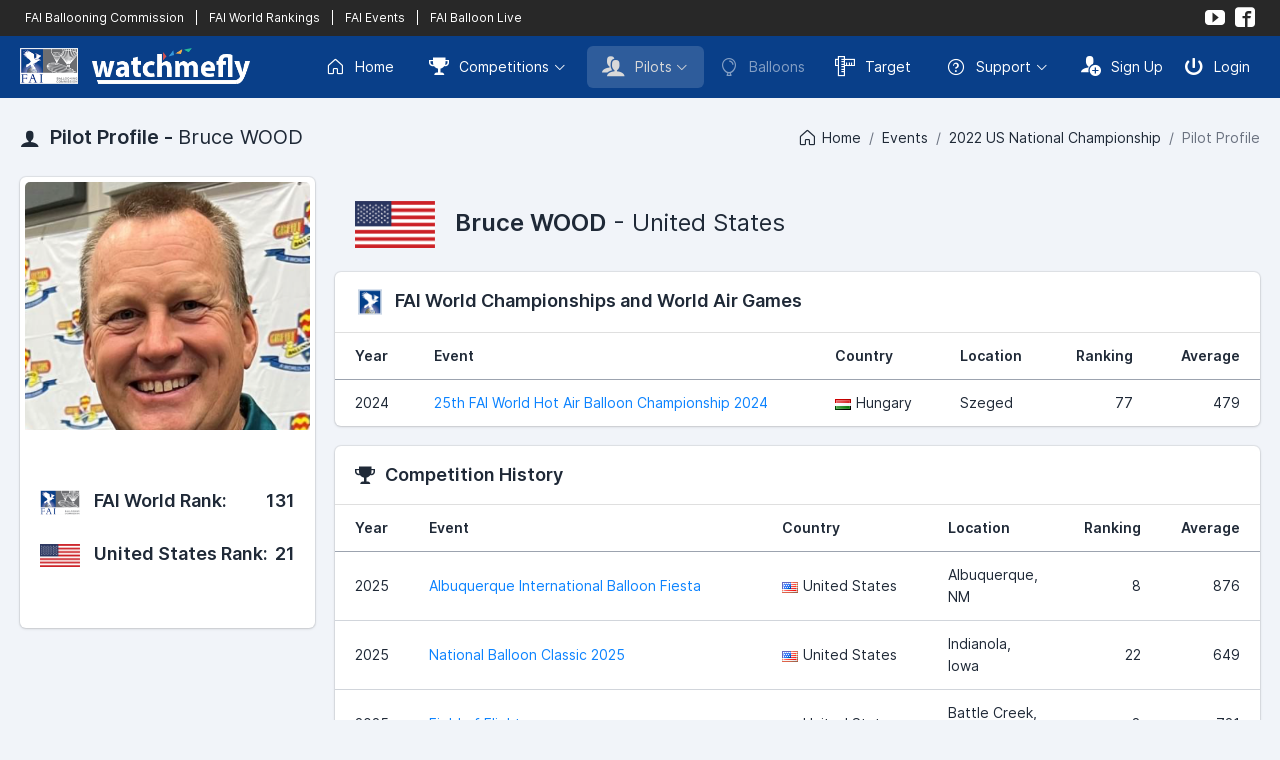

--- FILE ---
content_type: text/html; charset=UTF-8
request_url: https://www.watchmefly.net/profile/pilot.php?pid=CC6B2E9E-2A61-E9B7-B4B4-55B8382CEA71&v=tta&e=usnationals2022
body_size: 4850
content:
 <!DOCTYPE html>
<html lang="en" dir="ltr">
<head>
    <meta charset="utf-8">
    <meta http-equiv="X-UA-Compatible" content="IE=edge">
    <meta name="viewport" content="width=device-width, initial-scale=1, shrink-to-fit=no">
    <title>WatchMeFly | Pilot Profile - Bruce WOOD</title>
    <!-- Global stylesheets -->
    <link href="/assets_2023/fonts/inter/inter.css" rel="stylesheet" type="text/css">
    <link href="/assets_2023/icons/phosphor/styles.min.css" rel="stylesheet" type="text/css">
    <link href="/assets_2023/icons/icomoon/styles.min.css" rel="stylesheet" type="text/css">
    <link href="/assets/css/icons/custom/styles.css" rel="stylesheet" type="text/css">
    <link href="/assets_2023/css/all.min.css?v2" id="stylesheet" rel="stylesheet" type="text/css">
    <link href="/assets_2023/css/custom.css?v13" id="stylesheet" rel="stylesheet" type="text/css">
    <!-- /global stylesheets -->

    <!-- Core JS files -->
    <script src="/assets_2022/js/main/jquery.min.js"></script>
    <script src="/assets_2023/js/bootstrap/bootstrap.bundle.min.js"></script>
    <!-- /core JS files -->

    <!-- =================================== -->
    <!-- 			 CONTENT 				 -->
    <!-- =================================== -->

    <meta name="keywords" content="hot air balloon, balloon, ballooning, competition ballooning, fai" />
    <meta name="description" content="WatchMeFly is the home of competition ballooning" />

    <!-- =================================== -->
    <!-- 			 ROBOTS 				 -->
    <!-- =================================== -->

    <meta name="GOOGLEBOT" content="INDEX, FOLLOW" />
    <meta name="robots" content="index, follow">
    <meta name="msnbot" content="NOODP" />


    <!-- =================================== -->
    <!-- 			 FACEBOOK 				 -->
    <!-- =================================== -->

    <meta property="og:locale" content="en"/>
    <meta property="og:type" content="website"/>
    <meta property="og:site_name" content="WatchMeFly"/>
    <meta property="og:url" content="https://www.watchmefly.net/profile/pilot.php?pid=CC6B2E9E-2A61-E9B7-B4B4-55B8382CEA71"/><meta property="og:title" content="WatchMeFly - Bruce WOOD"/><meta property="og:description" content="Pilot Profile"/><meta property="og:image" content="https://www.watchmefly.net/assets/uploads/pilots/p1748986066.jpg"/>
    <link rel="icon" href="/assets/images/favicon.png?v2" />
    <link rel="shortcut icon" href="/assets/images/favicon.png?v2" />




<!-- Page JS files -->
<link href="/assets_2022/css/cropper.css" rel="stylesheet"/>
<script src="/assets_2023/js/vendor/media/cropper.min.js"></script>
<script src="/assets_2023/js/vendor/editors/ckeditor/ckeditor_classic.js"></script>

<script src="/assets_2023/js/app.js"></script>
<script type="text/javascript" >
/* ------------------------------------------------------------------------------
 *
 *  # CKEditor Classic editor
 *
 *  Demo JS code for editor_ckeditor_classic.html page
 *
 * ---------------------------------------------------------------------------- */


// Setup module
// ------------------------------

const CKEditorClassic = function() {


    //
    // Setup module components
    //

    // CKEditor
    const _componentCKEditorClassic = function() {
        if (typeof ClassicEditor == 'undefined') {
            console.warn('Warning - ckeditor_classic.js is not loaded.');
            return;
        }

        ClassicEditor.create(document.querySelector('#ckeditor_single'), {toolbar: [ 'heading', '|', 'bold', 'italic', 'link', 'bulletedList', 'numberedList', 'blockQuote' ],
            heading: {
                options: [
                    { model: 'paragraph', title: 'Paragraph', class: 'ck-heading_paragraph' },
                    { model: 'heading1', view: 'h1', title: 'Heading 1', class: 'ck-heading_heading1' },
                    { model: 'heading2', view: 'h2', title: 'Heading 2', class: 'ck-heading_heading2' },
                    { model: 'heading3', view: 'h3', title: 'Heading 3', class: 'ck-heading_heading3' },
                    { model: 'heading4', view: 'h4', title: 'Heading 4', class: 'ck-heading_heading4' },
                    { model: 'heading5', view: 'h5', title: 'Heading 5', class: 'ck-heading_heading5' },
                    { model: 'heading6', view: 'h6', title: 'Heading 6', class: 'ck-heading_heading6' }
                ]}}).catch(error => {console.error(error);});    };


    //
    // Return objects assigned to module
    //

    return {
        init: function() {
            _componentCKEditorClassic();
        }
    }
}();


// Initialize module
// ------------------------------

document.addEventListener('DOMContentLoaded', function() {
    CKEditorClassic.init();
});
</script><!-- /Page JS files -->

</head>
<body>


<!-- Navigation -->
<div class="navbar navbar-expand-lg navbar-dark navbar-fai">
    <div class="container-fluid">
        <div class="d-lg-none">
            <a href="#" class="text-white" data-bs-toggle="collapse" data-bs-target="#navbar-fai">
                <i class="ph-squares-four"></i>
            </a>
            <div class="navbar-collapse order-2 order-lg-1 collapse" id="navbar-fai">
                <ul class="navbar-nav mt-2 mt-lg-0">
                    <li class="nav-item ms-lg-1">
                                                <a href="https://www.fai.org/sport/ballooning" target="_blank" class="navbar-nav-link ">
                            FAI Ballooning Commission
                        </a>
                        <a href="/worldrankings/" class="navbar-nav-link ">
                            FAI World Rankings
                        </a>
                        <a href="/faievents" class="navbar-nav-link">FAI Events</a>                        <a href="https://www.balloonlive.org" target="_blank" class="navbar-nav-link">
                            FAI Balloon Live
                        </a>

                    </li>
                </ul>
            </div>
        </div>

        <div class="navbar-collapse order-2 order-lg-1 collapse">
            <div class="d-flex flex-row" style="font-size: 12px;">
                               <a href="https://www.fai.org/sport/ballooning" target="_blank" class="text-white px-1" >
                    FAI Ballooning Commission
                </a>
                <a class="text-white px-1">
                    |
                </a>
                <a href="/worldrankings/" class="text-white px-1">
                    FAI World Rankings
                </a>
                <a class="text-white px-1">|</a><a href="/faievents" class="text-white px-1">FAI Events</a>                <a class="text-white px-1">
                    |
                </a>
                <a href="https://www.balloonlive.org" target="_blank" class="text-white px-1">
                    FAI Balloon Live
                </a>
            </div>
        </div>

        <ul class="navbar-nav flex-row order-1 order-lg-2">
            <li class="text-white">
                <a href="https://www.youtube.com/@watchmefly3056" target="_blank" class="navbar-nav-link align-items-center rounded p-1"><i class="icon-youtube"></i></a>
            </li>
            <li class=" text-white">
                <a href="https://www.facebook.com/watchmeflynet/" target="_blank" class="navbar-nav-link align-items-center rounded p-1"><i class="icon-facebook2"></i></a>
            </li>
        </ul>
    </div>
</div>
<div class="navbar navbar-expand-xl navbar-dark">
    <div class="container-fluid">
        <div class="navbar-brand">
            <a href="/" class="d-inline-flex align-items-center">
                <img src="/assets_2023/images/fai_wmf_logo.png?v3" alt="WatchMeFly">
            </a>
        </div>

        <div class="d-xl-none">
            <button type="button" class="navbar-toggler" data-bs-toggle="collapse" data-bs-target="#navbar-mixed">
                <i class="ph-list"></i>
            </button>
        </div>

        <div class="navbar-collapse collapse" id="navbar-mixed">
            <ul class="navbar-nav mt-2 mt-xl-0">
                <li class="nav-item">
                    <a href="/" class="navbar-nav-link rounded ">
                        <i class="ph-house me-2"></i> Home
                    </a>
                </li>
                <li class="nav-item dropdown ms-xl-1">
                    <a href="#" class="navbar-nav-link rounded dropdown-toggle " data-bs-toggle="dropdown"><i class="icon-trophy2 me-2"></i> Competitions</a>
                    <div class="dropdown-menu dropdown-menu-end">
                        <a href="/events/current.php" class="dropdown-item ">
                            <i class="icon-trophy2 me-2"></i>Current Competitions
                        </a>
                        <a href="/events/index.php" class="dropdown-item ">
                            <i class="icon-trophy2 me-2"></i>Upcoming Competitions
                        </a>
                        <a href="/events/previous.php" class="dropdown-item ">
                            <i class="icon-trophy2 me-2"></i>Previous Competitions
                        </a>
                                            </div>
                </li>
                <li class="nav-item dropdown ms-xl-1">
                    <a href="#" class="navbar-nav-link rounded dropdown-toggle active" data-bs-toggle="dropdown"><i class="icon-users me-2"></i> Pilots</a>
                    <div class="dropdown-menu dropdown-menu-end">
                        <a href="/profile/index.php" class="dropdown-item disabled">
                            <i class="icon-users me-2"></i>Pilot Profiles
                        </a>
                        <a href="/worldrankings/" class="dropdown-item ">
                            <i class="icon-trophy2 me-2"></i>FAI World Rankings
                        </a>
                        <a href="/nationalrankings/" class="dropdown-item ">
                            <i class="icon-podium me-2"></i>National Rankings
                        </a>
                    </div>
                </li>

                <li class="nav-item">
                    <a href="/aircraft/" class="navbar-nav-link rounded disabled">
                        <i class="ph-balloon me-2"></i> Balloons
                    </a>
                </li>
                                <li class="nav-item">
                    <a href="/target/" target="_blank" class="navbar-nav-link rounded ">
                        <i class="icon-rulers me-2"></i> Target
                    </a>
                </li>

                <li class="nav-item dropdown ms-xl-1">
                    <a href="#" class="navbar-nav-link rounded dropdown-toggle" data-bs-toggle="dropdown"><i class="ph-question me-2"></i> Support</a>
                    <div class="dropdown-menu dropdown-menu-end">
                        <a href="/learning/" target="_blank" class="dropdown-item disabled">
                            <i class="icon-library2 me-2"></i> Learning Center
                        </a>
                        <a href="/blog/" class="dropdown-item ">
                            <i class="icon-new me-2"></i> Blog
                        </a>
                        <div class="dropdown-divider"></div>
                        <a href="/contact/" class="dropdown-item ">
                            <i class="icon-bubble me-2"></i> Contact Us
                        </a>
                    </div>
                </li>
            </ul>
                <ul class="navbar-nav ms-xl-auto mt-2 mt-xl-0">
            <li class="nav-item">
                <a href="/auth/signup.php" class="navbar-nav-link navbar-nav-link-icon rounded">
                    <i class="icon-user-plus me-2"></i> Sign Up
                </a>
            </li>
            <li class="nav-item">
                <a href="/auth/login.php" class="navbar-nav-link navbar-nav-link-icon rounded">
                    <i class="icon-switch2 me-2"></i> Login
                </a>
            </li>
        </ul>
                </div>
    </div>

</div>
<!--END Navigation -->

<!-- Page header -->
<div class="page-header page-header-content d-lg-flex">
    <div class="page-title">
        <h4 class="mb-0">
            <i class="icon-user me-1"></i> Pilot Profile - <span class="fw-normal">Bruce WOOD</span>
        </h4>
    </div>

    <div class="collapse d-lg-block my-lg-auto ms-lg-auto" id="page_header">
        <div class="breadcrumb">
            <a href="/" class="breadcrumb-item"><i class="ph-house me-1"></i> Home</a><a href="/events/" class="breadcrumb-item">Events</a><a href="/events/event.php?e=usnationals2022&v=tta" class="breadcrumb-item">2022 US National Championship</a><span class="breadcrumb-item active">Pilot Profile</span>        </div>
    </div>
</div>
<!-- /page header -->

<!-- Page content -->
<div class="page-content pt-0">

    <!-- Main content -->
    <div class="content-wrapper">

        <!-- Content area -->
        <div class="content">

            <div class="row">
                <div class="col-lg-3">
                    <div class="card">
                        <div class="card-img-actions mx-1 mt-1  text-center ">
                            <img class="card-img img-fluid" src="/assets/uploads/pilots/p1748986066.jpg" alt="Bruce WOOD">                        </div>
                        <div class="card-body border-top-0 pb-1"><div class="d-sm-flex flex-sm-wrap mb-2"><div><h5><img src="/assets_2022/images/logo_cia.png" width="40" class="me-2"> FAI World Rank:</h5></div><div class="ms-sm-auto mt-1 mt-sm-0"><h5>131</h5></div></div><div class="d-sm-flex flex-sm-wrap mb-0"><div><h5><img src="/assets/images/flags_lg/us.png" width="40" class="me-2"> United States Rank:</h5></div><div class="ms-sm-auto mt-1 mt-sm-0"><h5>21</h5></div></div></div>                        <div class="card-body text-center ">

                            <div class="d-flex justify-content-center">

                                
                            </div>

                        </div>
                                            </div>

                    <div class="modal fade" id="modal" tabindex="-1" role="dialog" aria-labelledby="modalLabel" aria-hidden="true">
                        <div class="modal-dialog modal-lg" role="document">
                            <div class="modal-content">
                                <div class="modal-header">
                                    <h5 class="modal-title" id="modalLabel">Crop Image Before Upload</h5>
                                    <button type="button" class="btn-close" data-bs-dismiss="modal"></button>
                                </div>
                                <div class="modal-body">
                                    <div class="img-container">
                                        <div class="row">
                                            <div class="col-md-8">
                                                <img style="display: block;max-width: 100%;" src="" id="sample_image" />
                                            </div>
                                            <div class="col-md-4">
                                                <div class="preview"></div>
                                            </div>
                                        </div>
                                    </div>
                                </div>
                                <div class="modal-footer">
                                    <button type="button" class="btn btn-secondary" data-bs-dismiss="modal">Cancel</button>
                                    <button type="button" class="btn btn-primary" id="crop">Crop</button>
                                </div>
                            </div>
                        </div>
                    </div>
                </div>
                <div class="col-lg-9">
                    <div class="page-header">
                        <div class="page-header-content d-flex">
                            <div class="page-title">
                                <h2 class="fw-normal mb-0"><img src="/assets/images/flags_lg/us.png" class="me-3 " width="80" alt="United States"><span class="fw-semibold">Bruce WOOD</span> - United States</h2>                            </div>
                        </div>
                    </div>
                                            <!-- World Championship and World Air Games -->
                        <div class="card">
                            <div class="card-header">
                                <h5 class="mb-0"><img src="/assets_2022/images/logo_fai_sml.png" width="30" class="me-2">FAI World Championships and World Air Games</h5>
                            </div>

                            <div class="table-responsive">
                                <table class="table">
                                    <thead>
                                    <tr>
                                        <th>Year</th>
                                        <th>Event</th>
                                        <th>Country</th>
                                        <th>Location</th>
                                        <th class="text-end">Ranking</th>
                                        <th class="text-end">Average</th>
                                    </tr>
                                    </thead>
                                    <tbody>
                                    <tr><td>2024</td><td><a href="/events/event.php?e=worlds2024&v=tt">25th FAI World Hot Air Balloon Championship 2024</a></td><td nowrap="nowrap"><img src="/assets/images/flags/hu.png" class="me-1" alt="">Hungary</td><td>Szeged</td><td class="text-end">77</td><td class="text-end">479</td></tr>
                                    </tbody>
                                </table>
                            </div>
                        </div>
                        <!-- /World Championship and World Air Games -->
                                                <!-- Other Competitions -->
                        <div class="card">
                            <div class="card-header">
                                <h5 class="mb-0"><i class="icon-trophy2 me-2"></i>Competition History</h5>
                            </div>

                            <div class="table-responsive">
                                <table class="table">
                                    <thead>
                                    <tr>
                                        <th>Year</th>
                                        <th>Event</th>
                                        <th>Country</th>
                                        <th>Location</th>
                                        <th class="text-end">Ranking</th>
                                        <th class="text-end">Average</th>
                                    </tr>
                                    </thead>
                                    <tbody>
                                    <tr><td>2025</td><td><a href="/events/event.php?e=aibf2025&v=tt">Albuquerque International Balloon Fiesta</a></td><td nowrap="nowrap"><img src="/assets/images/flags/us.png" class="me-1" alt="">United States</td><td>Albuquerque, NM</td><td class="text-end">8</td><td class="text-end">876</td></tr><tr><td>2025</td><td><a href="/events/event.php?e=nbc2025&v=tt">National Balloon Classic 2025</a></td><td nowrap="nowrap"><img src="/assets/images/flags/us.png" class="me-1" alt="">United States</td><td>Indianola, Iowa</td><td class="text-end">22</td><td class="text-end">649</td></tr><tr><td>2025</td><td><a href="/events/event.php?e=fof2025&v=tt">Field of Flight</a></td><td nowrap="nowrap"><img src="/assets/images/flags/us.png" class="me-1" alt="">United States</td><td>Battle Creek, MI</td><td class="text-end">8</td><td class="text-end">721</td></tr><tr><td>2025</td><td><a href="/events/event.php?e=michigan2025&v=tt">Michigan Challenge Balloonfest XL</a></td><td nowrap="nowrap"><img src="/assets/images/flags/us.png" class="me-1" alt="">United States</td><td>Howell, MI</td><td class="text-end">5</td><td class="text-end">783</td></tr><tr><td>2025</td><td><a href="/events/event.php?e=usnationals2025&v=tt">2025 BFA US National Championship</a></td><td nowrap="nowrap"><img src="/assets/images/flags/us.png" class="me-1" alt="">United States</td><td>Longview, TX</td><td class="text-end">21</td><td class="text-end">570</td></tr><tr><td>2025</td><td><a href="/events/event.php?e=cameron2025&v=tt">Cameron Hot Air Affair</a></td><td nowrap="nowrap"><img src="/assets/images/flags/us.png" class="me-1" alt="">United States</td><td>Cameron, MO</td><td class="text-end">12</td><td class="text-end">628</td></tr><tr><td>2025</td><td><a href="/events/event.php?e=rgc2025&v=tt">Rio Grande Classic 2025</a></td><td nowrap="nowrap"><img src="/assets/images/flags/us.png" class="me-1" alt="">United States</td><td>Rio Rancho, NM</td><td class="text-end">8</td><td class="text-end">634</td></tr><tr><td>2025</td><td><a href="/events/event.php?e=KRO2025&v=tt">XXV Krosno IMBC, Polish Cup, Pre Worlds 2025</a></td><td nowrap="nowrap"><img src="/assets/images/flags/pl.png" class="me-1" alt="">Poland</td><td>Krosno</td><td class="text-end">40</td><td class="text-end">407</td></tr><tr><td>2025</td><td><a href="/events/event.php?e=emmental2025&v=tt">Emmentaler Ballontage 2025</a></td><td nowrap="nowrap"><img src="/assets/images/flags/ch.png" class="me-1" alt="">Switzerland</td><td>Affoltern im Emmental</td><td class="text-end">4</td><td class="text-end">543</td></tr><tr><td>2024</td><td><a href="/events/event.php?e=croatia2024&v=tt">Croatia Hot Air Balloon Open Championship - Prelog 2024</a></td><td nowrap="nowrap"><img src="/assets/images/flags/hr.png" class="me-1" alt="">Croatia</td><td>Prelog</td><td class="text-end">6</td><td class="text-end">635</td></tr><tr><td>2024</td><td><a href="/events/event.php?e=czech2023&v=tt">Czech Balloon Trophy 2024</a></td><td nowrap="nowrap"><img src="/assets/images/flags/cz.png" class="me-1" alt="">Czech Republic</td><td>Jindřichův Hradec</td><td class="text-end">10</td><td class="text-end">583</td></tr><tr><td>2024</td><td><a href="/events/event.php?e=austria2024b&v=tt">42. Open Austrian Dopgas National and Lower Austrian Hot Air Balloon Championship 2024</a></td><td nowrap="nowrap"><img src="/assets/images/flags/at.png" class="me-1" alt="">Austria</td><td>Wieselburg</td><td class="text-end">25</td><td class="text-end">432</td></tr><tr><td>2024</td><td><a href="/events/event.php?e=bcfof2024&v=tt">Battle Creek Field of Flight</a></td><td nowrap="nowrap"><img src="/assets/images/flags/us.png" class="me-1" alt="">United States</td><td>Battle Creek, MI</td><td class="text-end">8</td><td class="text-end">718</td></tr><tr><td>2024</td><td><a href="/events/event.php?e=usnationals2024&v=tt">2024 BFA US National Championship</a></td><td nowrap="nowrap"><img src="/assets/images/flags/us.png" class="me-1" alt="">United States</td><td>Longview, Texas</td><td class="text-end">25</td><td class="text-end">565</td></tr><tr><td>2024</td><td><a href="/events/event.php?e=rgc2024&v=tt">Rio Grande Classic</a></td><td nowrap="nowrap"><img src="/assets/images/flags/us.png" class="me-1" alt="">United States</td><td>Rio Rancho, NM</td><td class="text-end">6</td><td class="text-end">781</td></tr><tr><td>2024</td><td><a href="/events/event.php?e=styria2024&v=tt">29th Open Styrian Regional Hot Air Balloon Championship 2024</a></td><td nowrap="nowrap"><img src="/assets/images/flags/at.png" class="me-1" alt="">Austria</td><td>Bad Waltersdorf</td><td class="text-end">20</td><td class="text-end">352</td></tr><tr><td>2023</td><td><a href="/events/event.php?e=usnationals2023&v=tt">2023 BFA US National Championship</a></td><td nowrap="nowrap"><img src="/assets/images/flags/us.png" class="me-1" alt="">United States</td><td>Longview, Texas</td><td class="text-end">1</td><td class="text-end">815</td></tr><tr><td>2022</td><td><a href="/events/event.php?e=usnationals2022&v=tt">2022 US National Championship</a></td><td nowrap="nowrap"><img src="/assets/images/flags/us.png" class="me-1" alt="">United States</td><td>Scottsbluff, Nebraska</td><td class="text-end">29</td><td class="text-end">411</td></tr><tr><td>2021</td><td><a href="/events/event.php?e=usa2021&v=r">2021 US National Championship</a></td><td nowrap="nowrap"><img src="/assets/images/flags/us.png" class="me-1" alt="">United States</td><td>Scottsbluff, Nebraska</td><td class="text-end">17</td><td class="text-end">644</td></tr><tr><td>2019</td><td><a href="/events/event.php?e=usa2019&v=r">2019 US National Hot Air Balloon Championship</a></td><td nowrap="nowrap"><img src="/assets/images/flags/us.png" class="me-1" alt="">United States</td><td>Scotts Bluff County, Nebraska</td><td class="text-end">23</td><td class="text-end">498</td></tr>
                                    </tbody>
                                </table>
                            </div>
                        </div>
                        <!-- /Other Competitions -->
                        
                </div>
            </div>



        </div>
        <!-- /content area -->

    </div>
    <!-- /main content -->

</div>
<!-- /page content -->

<!-- Footer -->
<div class="navbar navbar-sm navbar-footer border-top">
    <div class="container-fluid">
        <span>&copy; 2026 <a href="/">WatchMeFly</a> by <a href="http://robboproductions.com" target="_blank">Robbo Productions</a></span>

        <ul class="nav">
            <li class="nav-item">
                <a href="/legal/terms.php" class="navbar-nav-link navbar-nav-link-icon rounded">
                    <div class="d-flex align-items-center mx-md-1">
                        <i class="ph-file-text"></i>
                        <span class="d-none d-md-inline-block ms-2">Terms & Conditions</span>
                    </div>
                </a>
            </li>
            <li class="nav-item ms-md-1">
                <a href="/legal/privacy.php" class="navbar-nav-link navbar-nav-link-icon rounded">
                    <div class="d-flex align-items-center mx-md-1">
                        <i class="ph-file-lock"></i>
                        <span class="d-none d-md-inline-block ms-2">Privacy Policy</span>
                    </div>
                </a>
            </li>
            <li class="nav-item ms-md-1">
                <a href="/legal/cookies.php" class="navbar-nav-link navbar-nav-link-icon rounded">
                    <div class="d-flex align-items-center mx-md-1">
                        <i class="ph-cookie"></i>
                        <span class="d-none d-md-inline-block ms-2">Cookie Policy</span>
                    </div>
                </a>
            </li>
        </ul>
    </div>
</div>
<!-- /footer -->
</body>
</html>


--- FILE ---
content_type: text/css
request_url: https://www.watchmefly.net/assets_2023/css/custom.css?v13
body_size: 551
content:

.navbar-dark {
    background-color: #093f89;
}

.navbar-dark-cc {
    background-color: #426c24;
}

.navbar-nav-link-cc {
    color: #fff;
}

.navbar-brand {
    padding-top: 0.1rem;
    padding-bottom: 0.3rem;
}

.navbar-brand img {
    height: 36px;
    display: block;
}

.navbar-fai {
    background-color: #282828;
    padding-top: 2px;
    padding-bottom: 2px;
}

.navbar-nav-link.active, .navbar-nav-link.show, .navbar-nav-link[aria-expanded=true] {
    color: #d9d9d9;
}


/* Icons */

.icon-noun_743723:before {
    content: "\e900";
    font-size: 24px;
}

/* Table Colours */

.table-teal, .table-teal>td, .table-teal>th {
    background-color: #e5f4f3;
}

.table-success, .table-success>td, .table-success>th {
    background-color: #e5f6ee;
}


.page-header-dark{background-color:#273246;color:#fff;height:93px;margin-bottom:2.25rem}

.has-cover {background-image: url(/assets/images/dark_balloons.jpg?v2);}


/* Maps */
#map {
 height: 500px;
 width: 100%;
}

.map-container-large {
    height: 700px;
}
.gm-style-iw-d {
    overflow: hidden!important;
    padding-right: 10px;
    padding-bottom: 10px;
    max-height: 311px;
}


/* Forms */
.form-control.is-invalid {
    --form-validation-border-color: #4798ab;
    background-image: none;
}

.text-invalid {
    color: #4798ab;
    font-weight:600;
}

.text-invalid-required {
    color: #EF4444;
    font-weight:600;
}

/* Events */
.balloon-image-wrapper {
    width: 100%;
    aspect-ratio: 1 / 1; /* Always square */
    display: flex;
    align-items: center;
    justify-content: center;
    background-color: #82b3db; /* optional */
    overflow: hidden;
}

.balloon-img {
    max-height: 100%;
    max-width: 100%;
    object-fit: contain;
}

.pilot-image-wrapper {
    width: 100%;
    aspect-ratio: 1 / 1; /* Always square */
    display: flex;
    align-items: center;
    justify-content: center;
    background-color: #82b3db; /* optional */
    overflow: hidden;
}

.pilot-img {
    max-height: 100%;
    max-width: 100%;
    object-fit: contain;
}

--- FILE ---
content_type: application/javascript
request_url: https://www.watchmefly.net/assets_2023/js/vendor/editors/ckeditor/ckeditor_classic.js
body_size: 240783
content:
!function(t){const e=t.en=t.en||{};e.dictionary=Object.assign(e.dictionary||{},{"%0 of %1":"%0 of %1",Aquamarine:"Aquamarine",Black:"Black","Block quote":"Block quote",Blue:"Blue",Bold:"Bold","Break text":"Break text","Bulleted List":"Bulleted List",Cancel:"Cancel","Cannot determine a category for the uploaded file.":"Cannot determine a category for the uploaded file.","Cannot upload file:":"Cannot upload file:","Caption for image: %0":"Caption for image: %0","Caption for the image":"Caption for the image","Centered image":"Centered image","Change image text alternative":"Change image text alternative","Choose heading":"Choose heading",Column:"Column","Could not insert image at the current position.":"Could not insert image at the current position.","Could not obtain resized image URL.":"Could not obtain resized image URL.","Decrease indent":"Decrease indent","Delete column":"Delete column","Delete row":"Delete row","Dim grey":"Dim grey",Downloadable:"Downloadable","Dropdown toolbar":"Dropdown toolbar","Edit block":"Edit block","Edit link":"Edit link","Editor editing area: %0":"Editor editing area: %0","Editor toolbar":"Editor toolbar","Enter image caption":"Enter image caption","Full size image":"Full size image",Green:"Green",Grey:"Grey","Header column":"Header column","Header row":"Header row",Heading:"Heading","Heading 1":"Heading 1","Heading 2":"Heading 2","Heading 3":"Heading 3","Heading 4":"Heading 4","Heading 5":"Heading 5","Heading 6":"Heading 6","Image toolbar":"Image toolbar","image widget":"image widget","In line":"In line","Increase indent":"Increase indent","Insert column left":"Insert column left","Insert column right":"Insert column right","Insert image":"Insert image","Insert image or file":"Insert image or file","Insert media":"Insert media","Insert paragraph after block":"Insert paragraph after block","Insert paragraph before block":"Insert paragraph before block","Insert row above":"Insert row above","Insert row below":"Insert row below","Insert table":"Insert table","Inserting image failed":"Inserting image failed",Italic:"Italic","Left aligned image":"Left aligned image","Light blue":"Light blue","Light green":"Light green","Light grey":"Light grey",Link:"Link","Link URL":"Link URL","Media URL":"Media URL","media widget":"media widget","Merge cell down":"Merge cell down","Merge cell left":"Merge cell left","Merge cell right":"Merge cell right","Merge cell up":"Merge cell up","Merge cells":"Merge cells",Next:"Next","Numbered List":"Numbered List","Open file manager":"Open file manager","Open in a new tab":"Open in a new tab","Open link in new tab":"Open link in new tab",Orange:"Orange",Paragraph:"Paragraph","Paste the media URL in the input.":"Paste the media URL in the input.",Previous:"Previous",Purple:"Purple",Red:"Red",Redo:"Redo","Rich Text Editor":"Rich Text Editor","Right aligned image":"Right aligned image",Row:"Row",Save:"Save","Select all":"Select all","Select column":"Select column","Select row":"Select row","Selecting resized image failed":"Selecting resized image failed","Show more items":"Show more items","Side image":"Side image","Split cell horizontally":"Split cell horizontally","Split cell vertically":"Split cell vertically","Table toolbar":"Table toolbar","Text alternative":"Text alternative","The URL must not be empty.":"The URL must not be empty.","This link has no URL":"This link has no URL","This media URL is not supported.":"This media URL is not supported.","Tip: Paste the URL into the content to embed faster.":"Tip: Paste the URL into the content to embed faster.","Toggle caption off":"Toggle caption off","Toggle caption on":"Toggle caption on",Turquoise:"Turquoise",Undo:"Undo",Unlink:"Unlink","Upload failed":"Upload failed","Upload in progress":"Upload in progress",White:"White","Widget toolbar":"Widget toolbar","Wrap text":"Wrap text",Yellow:"Yellow"})}(window.CKEDITOR_TRANSLATIONS||(window.CKEDITOR_TRANSLATIONS={})),
/*!
 * @license Copyright (c) 2003-2022, CKSource Holding sp. z o.o. All rights reserved.
 * For licensing, see LICENSE.md.
 */
function(t,e){"object"==typeof exports&&"object"==typeof module?module.exports=e():"function"==typeof define&&define.amd?define([],e):"object"==typeof exports?exports.ClassicEditor=e():t.ClassicEditor=e()}(self,(()=>(()=>{"use strict";var t={3062:(t,e,n)=>{n.d(e,{Z:()=>a});var o=n(1799),i=n.n(o),r=n(2609),s=n.n(r)()(i());s.push([t.id,".ck-content blockquote{border-left:5px solid #ccc;font-style:italic;margin-left:0;margin-right:0;overflow:hidden;padding-left:1.5em;padding-right:1.5em}.ck-content[dir=rtl] blockquote{border-left:0;border-right:5px solid #ccc}","",{version:3,sources:["webpack://./../ckeditor5-block-quote/theme/blockquote.css"],names:[],mappings:"AAKA,uBAWC,0BAAsC,CADtC,iBAAkB,CAFlB,aAAc,CACd,cAAe,CAPf,eAAgB,CAIhB,kBAAmB,CADnB,mBAOD,CAEA,gCACC,aAAc,CACd,2BACD",sourcesContent:['/*\n * Copyright (c) 2003-2022, CKSource Holding sp. z o.o. All rights reserved.\n * For licensing, see LICENSE.md or https://ckeditor.com/legal/ckeditor-oss-license\n */\n\n.ck-content blockquote {\n\t/* See #12 */\n\toverflow: hidden;\n\n\t/* https://github.com/ckeditor/ckeditor5-block-quote/issues/15 */\n\tpadding-right: 1.5em;\n\tpadding-left: 1.5em;\n\n\tmargin-left: 0;\n\tmargin-right: 0;\n\tfont-style: italic;\n\tborder-left: solid 5px hsl(0, 0%, 80%);\n}\n\n.ck-content[dir="rtl"] blockquote {\n\tborder-left: 0;\n\tborder-right: solid 5px hsl(0, 0%, 80%);\n}\n'],sourceRoot:""}]);const a=s},903:(t,e,n)=>{n.d(e,{Z:()=>a});var o=n(1799),i=n.n(o),r=n(2609),s=n.n(r)()(i());s.push([t.id,'.ck.ck-editor__editable .ck.ck-clipboard-drop-target-position{display:inline;pointer-events:none;position:relative}.ck.ck-editor__editable .ck.ck-clipboard-drop-target-position span{position:absolute;width:0}.ck.ck-editor__editable .ck-widget:-webkit-drag>.ck-widget__selection-handle,.ck.ck-editor__editable .ck-widget:-webkit-drag>.ck-widget__type-around{display:none}:root{--ck-clipboard-drop-target-dot-width:12px;--ck-clipboard-drop-target-dot-height:8px;--ck-clipboard-drop-target-color:var(--ck-color-focus-border)}.ck.ck-editor__editable .ck.ck-clipboard-drop-target-position span{background:var(--ck-clipboard-drop-target-color);border:1px solid var(--ck-clipboard-drop-target-color);bottom:calc(var(--ck-clipboard-drop-target-dot-height)*-.5);margin-left:-1px;top:calc(var(--ck-clipboard-drop-target-dot-height)*-.5)}.ck.ck-editor__editable .ck.ck-clipboard-drop-target-position span:after{border-color:var(--ck-clipboard-drop-target-color) transparent transparent transparent;border-style:solid;border-width:calc(var(--ck-clipboard-drop-target-dot-height)) calc(var(--ck-clipboard-drop-target-dot-width)*.5) 0 calc(var(--ck-clipboard-drop-target-dot-width)*.5);content:"";display:block;height:0;left:50%;position:absolute;top:calc(var(--ck-clipboard-drop-target-dot-height)*-.5);transform:translateX(-50%);width:0}.ck.ck-editor__editable .ck-widget.ck-clipboard-drop-target-range{outline:var(--ck-widget-outline-thickness) solid var(--ck-clipboard-drop-target-color)!important}.ck.ck-editor__editable .ck-widget:-webkit-drag{zoom:.6;outline:none!important}',"",{version:3,sources:["webpack://./../ckeditor5-clipboard/theme/clipboard.css","webpack://./../ckeditor5-theme-lark/theme/ckeditor5-clipboard/clipboard.css"],names:[],mappings:"AASC,8DACC,cAAe,CAEf,mBAAoB,CADpB,iBAOD,CAJC,mEACC,iBAAkB,CAClB,OACD,CAWA,qJACC,YACD,CCzBF,MACC,yCAA0C,CAC1C,yCAA0C,CAC1C,6DACD,CAOE,mEAIC,gDAAiD,CADjD,sDAAuD,CAFvD,2DAA8D,CAI9D,gBAAiB,CAHjB,wDAqBD,CAfC,yEAWC,sFAAuF,CAEvF,kBAAmB,CADnB,qKAA0K,CAX1K,UAAW,CAIX,aAAc,CAFd,QAAS,CAIT,QAAS,CADT,iBAAkB,CAElB,wDAA2D,CAE3D,0BAA2B,CAR3B,OAYD,CA2DF,kEACC,gGACD,CAKA,gDACC,OAAS,CACT,sBACD",sourcesContent:["/*\n * Copyright (c) 2003-2022, CKSource Holding sp. z o.o. All rights reserved.\n * For licensing, see LICENSE.md or https://ckeditor.com/legal/ckeditor-oss-license\n */\n\n.ck.ck-editor__editable {\n\t/*\n\t * Vertical drop target (in text).\n\t */\n\t& .ck.ck-clipboard-drop-target-position {\n\t\tdisplay: inline;\n\t\tposition: relative;\n\t\tpointer-events: none;\n\n\t\t& span {\n\t\t\tposition: absolute;\n\t\t\twidth: 0;\n\t\t}\n\t}\n\n\t/*\n\t * Styles of the widget being dragged (its preview).\n\t */\n\t& .ck-widget:-webkit-drag {\n\t\t& > .ck-widget__selection-handle {\n\t\t\tdisplay: none;\n\t\t}\n\n\t\t& > .ck-widget__type-around {\n\t\t\tdisplay: none;\n\t\t}\n\t}\n}\n",'/*\n * Copyright (c) 2003-2022, CKSource Holding sp. z o.o. All rights reserved.\n * For licensing, see LICENSE.md or https://ckeditor.com/legal/ckeditor-oss-license\n */\n\n:root {\n\t--ck-clipboard-drop-target-dot-width: 12px;\n\t--ck-clipboard-drop-target-dot-height: 8px;\n\t--ck-clipboard-drop-target-color: var(--ck-color-focus-border)\n}\n\n.ck.ck-editor__editable {\n\t/*\n\t * Vertical drop target (in text).\n\t */\n\t& .ck.ck-clipboard-drop-target-position {\n\t\t& span {\n\t\t\tbottom: calc(-.5 * var(--ck-clipboard-drop-target-dot-height));\n\t\t\ttop: calc(-.5 * var(--ck-clipboard-drop-target-dot-height));\n\t\t\tborder: 1px solid var(--ck-clipboard-drop-target-color);\n\t\t\tbackground: var(--ck-clipboard-drop-target-color);\n\t\t\tmargin-left: -1px;\n\n\t\t\t/* The triangle above the marker */\n\t\t\t&::after {\n\t\t\t\tcontent: "";\n\t\t\t\twidth: 0;\n\t\t\t\theight: 0;\n\n\t\t\t\tdisplay: block;\n\t\t\t\tposition: absolute;\n\t\t\t\tleft: 50%;\n\t\t\t\ttop: calc(var(--ck-clipboard-drop-target-dot-height) * -.5);\n\n\t\t\t\ttransform: translateX(-50%);\n\t\t\t\tborder-color: var(--ck-clipboard-drop-target-color) transparent transparent transparent;\n\t\t\t\tborder-width: calc(var(--ck-clipboard-drop-target-dot-height)) calc(.5 * var(--ck-clipboard-drop-target-dot-width)) 0 calc(.5 * var(--ck-clipboard-drop-target-dot-width));\n\t\t\t\tborder-style: solid;\n\t\t\t}\n\t\t}\n\t}\n\n\t/*\n\t// Horizontal drop target (between blocks).\n\t& .ck.ck-clipboard-drop-target-position {\n\t\tdisplay: block;\n\t\tposition: relative;\n\t\twidth: 100%;\n\t\theight: 0;\n\t\tmargin: 0;\n\t\ttext-align: initial;\n\n\t\t& .ck-clipboard-drop-target__line {\n\t\t\tposition: absolute;\n\t\t\twidth: 100%;\n\t\t\theight: 0;\n\t\t\tborder: 1px solid var(--ck-clipboard-drop-target-color);\n\t\t\tmargin-top: -1px;\n\n\t\t\t&::before {\n\t\t\t\tcontent: "";\n\t\t\t\twidth: 0;\n\t\t\t\theight: 0;\n\n\t\t\t\tdisplay: block;\n\t\t\t\tposition: absolute;\n\t\t\t\tleft: calc(-1 * var(--ck-clipboard-drop-target-dot-size));\n\t\t\t\ttop: 0;\n\n\t\t\t\ttransform: translateY(-50%);\n\t\t\t\tborder-color: transparent transparent transparent var(--ck-clipboard-drop-target-color);\n\t\t\t\tborder-width: var(--ck-clipboard-drop-target-dot-size) 0 var(--ck-clipboard-drop-target-dot-size) calc(2 * var(--ck-clipboard-drop-target-dot-size));\n\t\t\t\tborder-style: solid;\n\t\t\t}\n\n\t\t\t&::after {\n\t\t\t\tcontent: "";\n\t\t\t\twidth: 0;\n\t\t\t\theight: 0;\n\n\t\t\t\tdisplay: block;\n\t\t\t\tposition: absolute;\n\t\t\t\tright: calc(-1 * var(--ck-clipboard-drop-target-dot-size));\n\t\t\t\ttop: 0;\n\n\t\t\t\ttransform: translateY(-50%);\n\t\t\t\tborder-color: transparent var(--ck-clipboard-drop-target-color) transparent transparent;\n\t\t\t\tborder-width: var(--ck-clipboard-drop-target-dot-size) calc(2 * var(--ck-clipboard-drop-target-dot-size)) var(--ck-clipboard-drop-target-dot-size) 0;\n\t\t\t\tborder-style: solid;\n\t\t\t}\n\t\t}\n\t}\n\t*/\n\n\t/*\n\t * Styles of the widget that it a drop target.\n\t */\n\t& .ck-widget.ck-clipboard-drop-target-range {\n\t\toutline: var(--ck-widget-outline-thickness) solid var(--ck-clipboard-drop-target-color) !important;\n\t}\n\n\t/*\n\t * Styles of the widget being dragged (its preview).\n\t */\n\t& .ck-widget:-webkit-drag {\n\t\tzoom: 0.6;\n\t\toutline: none !important;\n\t}\n}\n'],sourceRoot:""}]);const a=s},3143:(t,e,n)=>{n.d(e,{Z:()=>a});var o=n(1799),i=n.n(o),r=n(2609),s=n.n(r)()(i());s.push([t.id,".ck.ck-editor{position:relative}.ck.ck-editor .ck-editor__top .ck-sticky-panel .ck-toolbar{z-index:var(--ck-z-modal)}.ck.ck-editor__top .ck-sticky-panel .ck-toolbar{border-radius:0}.ck-rounded-corners .ck.ck-editor__top .ck-sticky-panel .ck-toolbar,.ck.ck-editor__top .ck-sticky-panel .ck-toolbar.ck-rounded-corners{border-radius:var(--ck-border-radius);border-bottom-left-radius:0;border-bottom-right-radius:0}.ck.ck-editor__top .ck-sticky-panel .ck-toolbar{border-bottom-width:0}.ck.ck-editor__top .ck-sticky-panel .ck-sticky-panel__content_sticky .ck-toolbar{border-bottom-width:1px;border-radius:0}.ck-rounded-corners .ck.ck-editor__top .ck-sticky-panel .ck-sticky-panel__content_sticky .ck-toolbar,.ck.ck-editor__top .ck-sticky-panel .ck-sticky-panel__content_sticky .ck-toolbar.ck-rounded-corners{border-radius:var(--ck-border-radius);border-radius:0}.ck.ck-editor__main>.ck-editor__editable{background:var(--ck-color-base-background);border-radius:0}.ck-rounded-corners .ck.ck-editor__main>.ck-editor__editable,.ck.ck-editor__main>.ck-editor__editable.ck-rounded-corners{border-radius:var(--ck-border-radius);border-top-left-radius:0;border-top-right-radius:0}.ck.ck-editor__main>.ck-editor__editable:not(.ck-focused){border-color:var(--ck-color-base-border)}","",{version:3,sources:["webpack://./../ckeditor5-editor-classic/theme/classiceditor.css","webpack://./../ckeditor5-theme-lark/theme/ckeditor5-editor-classic/classiceditor.css","webpack://./../ckeditor5-theme-lark/theme/mixins/_rounded.css"],names:[],mappings:"AAKA,cAIC,iBAMD,CAJC,2DAEC,yBACD,CCLC,gDCED,eDKC,CAPA,uICMA,qCAAsC,CDJpC,2BAA4B,CAC5B,4BAIF,CAPA,gDAMC,qBACD,CAEA,iFACC,uBAAwB,CCR1B,eDaC,CANA,yMCHA,qCAAsC,CDOpC,eAEF,CAKF,yCAEC,0CAA2C,CCpB3C,eD8BD,CAZA,yHCdE,qCAAsC,CDmBtC,wBAAyB,CACzB,yBAMF,CAHC,0DACC,wCACD",sourcesContent:["/*\n * Copyright (c) 2003-2022, CKSource Holding sp. z o.o. All rights reserved.\n * For licensing, see LICENSE.md or https://ckeditor.com/legal/ckeditor-oss-license\n */\n\n.ck.ck-editor {\n\t/* All the elements within `.ck-editor` are positioned relatively to it.\n\t If any element needs to be positioned with respect to the <body>, etc.,\n\t it must land outside of the `.ck-editor` in DOM. */\n\tposition: relative;\n\n\t& .ck-editor__top .ck-sticky-panel .ck-toolbar {\n\t\t/* https://github.com/ckeditor/ckeditor5-editor-classic/issues/62 */\n\t\tz-index: var(--ck-z-modal);\n\t}\n}\n",'/*\n * Copyright (c) 2003-2022, CKSource Holding sp. z o.o. All rights reserved.\n * For licensing, see LICENSE.md or https://ckeditor.com/legal/ckeditor-oss-license\n */\n\n@import "../mixins/_rounded.css";\n\n.ck.ck-editor__top {\n\t& .ck-sticky-panel {\n\t\t& .ck-toolbar {\n\t\t\t@mixin ck-rounded-corners {\n\t\t\t\tborder-bottom-left-radius: 0;\n\t\t\t\tborder-bottom-right-radius: 0;\n\t\t\t}\n\n\t\t\tborder-bottom-width: 0;\n\t\t}\n\n\t\t& .ck-sticky-panel__content_sticky .ck-toolbar {\n\t\t\tborder-bottom-width: 1px;\n\n\t\t\t@mixin ck-rounded-corners {\n\t\t\t\tborder-radius: 0;\n\t\t\t}\n\t\t}\n\t}\n}\n\n/* Note: Use ck-editor__main to make sure these styles don\'t apply to other editor types */\n.ck.ck-editor__main > .ck-editor__editable {\n\t/* https://github.com/ckeditor/ckeditor5-theme-lark/issues/113 */\n\tbackground: var(--ck-color-base-background);\n\n\t@mixin ck-rounded-corners {\n\t\tborder-top-left-radius: 0;\n\t\tborder-top-right-radius: 0;\n\t}\n\n\t&:not(.ck-focused) {\n\t\tborder-color: var(--ck-color-base-border);\n\t}\n}\n',"/*\n * Copyright (c) 2003-2022, CKSource Holding sp. z o.o. All rights reserved.\n * For licensing, see LICENSE.md or https://ckeditor.com/legal/ckeditor-oss-license\n */\n\n/**\n * Implements rounded corner interface for .ck-rounded-corners class.\n *\n * @see $ck-border-radius\n */\n@define-mixin ck-rounded-corners {\n\tborder-radius: 0;\n\n\t@nest .ck-rounded-corners &,\n\t&.ck-rounded-corners {\n\t\tborder-radius: var(--ck-border-radius);\n\t\t@mixin-content;\n\t}\n}\n"],sourceRoot:""}]);const a=s},4717:(t,e,n)=>{n.d(e,{Z:()=>a});var o=n(1799),i=n.n(o),r=n(2609),s=n.n(r)()(i());s.push([t.id,".ck .ck-placeholder,.ck.ck-placeholder{position:relative}.ck .ck-placeholder:before,.ck.ck-placeholder:before{content:attr(data-placeholder);left:0;pointer-events:none;position:absolute;right:0}.ck.ck-read-only .ck-placeholder:before{display:none}.ck.ck-reset_all .ck-placeholder{position:relative}.ck .ck-placeholder:before,.ck.ck-placeholder:before{color:var(--ck-color-engine-placeholder-text);cursor:text}","",{version:3,sources:["webpack://./../ckeditor5-engine/theme/placeholder.css","webpack://./../ckeditor5-theme-lark/theme/ckeditor5-engine/placeholder.css"],names:[],mappings:"AAMA,uCAEC,iBAWD,CATC,qDAIC,8BAA+B,CAF/B,MAAO,CAKP,mBAAoB,CANpB,iBAAkB,CAElB,OAKD,CAKA,wCACC,YACD,CAQD,iCACC,iBACD,CC5BC,qDAEC,6CAA8C,CAD9C,WAED",sourcesContent:["/*\n * Copyright (c) 2003-2022, CKSource Holding sp. z o.o. All rights reserved.\n * For licensing, see LICENSE.md or https://ckeditor.com/legal/ckeditor-oss-license\n */\n\n/* See ckeditor/ckeditor5#936. */\n.ck.ck-placeholder,\n.ck .ck-placeholder {\n\tposition: relative;\n\n\t&::before {\n\t\tposition: absolute;\n\t\tleft: 0;\n\t\tright: 0;\n\t\tcontent: attr(data-placeholder);\n\n\t\t/* See ckeditor/ckeditor5#469. */\n\t\tpointer-events: none;\n\t}\n}\n\n/* See ckeditor/ckeditor5#1987. */\n.ck.ck-read-only .ck-placeholder {\n\t&::before {\n\t\tdisplay: none;\n\t}\n}\n\n/*\n * Rules for the `ck-placeholder` are loaded before the rules for `ck-reset_all` in the base CKEditor 5 DLL build.\n * This fix overwrites the incorrectly set `position: static` from `ck-reset_all`.\n * See https://github.com/ckeditor/ckeditor5/issues/11418.\n */\n.ck.ck-reset_all .ck-placeholder {\n\tposition: relative;\n}\n","/*\n * Copyright (c) 2003-2022, CKSource Holding sp. z o.o. All rights reserved.\n * For licensing, see LICENSE.md or https://ckeditor.com/legal/ckeditor-oss-license\n */\n\n/* See ckeditor/ckeditor5#936. */\n.ck.ck-placeholder, .ck .ck-placeholder {\n\t&::before {\n\t\tcursor: text;\n\t\tcolor: var(--ck-color-engine-placeholder-text);\n\t}\n}\n"],sourceRoot:""}]);const a=s},9315:(t,e,n)=>{n.d(e,{Z:()=>a});var o=n(1799),i=n.n(o),r=n(2609),s=n.n(r)()(i());s.push([t.id,".ck.ck-editor__editable span[data-ck-unsafe-element]{display:none}","",{version:3,sources:["webpack://./../ckeditor5-engine/theme/renderer.css"],names:[],mappings:"AAMA,qDACC,YACD",sourcesContent:["/*\n * Copyright (c) 2003-2022, CKSource Holding sp. z o.o. All rights reserved.\n * For licensing, see LICENSE.md or https://ckeditor.com/legal/ckeditor-oss-license\n */\n\n/* Elements marked by the Renderer as hidden should be invisible in the editor. */\n.ck.ck-editor__editable span[data-ck-unsafe-element] {\n\tdisplay: none;\n}\n"],sourceRoot:""}]);const a=s},8733:(t,e,n)=>{n.d(e,{Z:()=>a});var o=n(1799),i=n.n(o),r=n(2609),s=n.n(r)()(i());s.push([t.id,".ck.ck-heading_heading1{font-size:20px}.ck.ck-heading_heading2{font-size:17px}.ck.ck-heading_heading3{font-size:14px}.ck[class*=ck-heading_heading]{font-weight:700}.ck.ck-dropdown.ck-heading-dropdown .ck-dropdown__button .ck-button__label{width:8em}.ck.ck-dropdown.ck-heading-dropdown .ck-dropdown__panel .ck-list__item{min-width:18em}","",{version:3,sources:["webpack://./../ckeditor5-heading/theme/heading.css","webpack://./../ckeditor5-theme-lark/theme/ckeditor5-heading/heading.css"],names:[],mappings:"AAKA,wBACC,cACD,CAEA,wBACC,cACD,CAEA,wBACC,cACD,CAEA,+BACC,eACD,CCZC,2EACC,SACD,CAEA,uEACC,cACD",sourcesContent:['/*\n * Copyright (c) 2003-2022, CKSource Holding sp. z o.o. All rights reserved.\n * For licensing, see LICENSE.md or https://ckeditor.com/legal/ckeditor-oss-license\n */\n\n.ck.ck-heading_heading1 {\n\tfont-size: 20px;\n}\n\n.ck.ck-heading_heading2 {\n\tfont-size: 17px;\n}\n\n.ck.ck-heading_heading3 {\n\tfont-size: 14px;\n}\n\n.ck[class*="ck-heading_heading"] {\n\tfont-weight: bold;\n}\n',"/*\n * Copyright (c) 2003-2022, CKSource Holding sp. z o.o. All rights reserved.\n * For licensing, see LICENSE.md or https://ckeditor.com/legal/ckeditor-oss-license\n */\n\n/* Resize dropdown's button label. */\n.ck.ck-dropdown.ck-heading-dropdown {\n\t& .ck-dropdown__button .ck-button__label {\n\t\twidth: 8em;\n\t}\n\n\t& .ck-dropdown__panel .ck-list__item {\n\t\tmin-width: 18em;\n\t}\n}\n"],sourceRoot:""}]);const a=s},3508:(t,e,n)=>{n.d(e,{Z:()=>a});var o=n(1799),i=n.n(o),r=n(2609),s=n.n(r)()(i());s.push([t.id,".ck-content .image{clear:both;display:table;margin:.9em auto;min-width:50px;text-align:center}.ck-content .image img{display:block;margin:0 auto;max-width:100%;min-width:100%}.ck-content .image-inline{align-items:flex-start;display:inline-flex;max-width:100%}.ck-content .image-inline picture{display:flex}.ck-content .image-inline img,.ck-content .image-inline picture{flex-grow:1;flex-shrink:1;max-width:100%}.ck.ck-editor__editable .image>figcaption.ck-placeholder:before{overflow:hidden;padding-left:inherit;padding-right:inherit;text-overflow:ellipsis;white-space:nowrap}.ck.ck-editor__editable .image-inline.ck-widget_selected,.ck.ck-editor__editable .image.ck-widget_selected{z-index:1}.ck.ck-editor__editable .image-inline.ck-widget_selected ::selection{display:none}.ck.ck-editor__editable td .image-inline img,.ck.ck-editor__editable th .image-inline img{max-width:none}","",{version:3,sources:["webpack://./../ckeditor5-image/theme/image.css"],names:[],mappings:"AAMC,mBAEC,UAAW,CADX,aAAc,CAOd,gBAAkB,CAGlB,cAAe,CARf,iBAuBD,CAbC,uBAEC,aAAc,CAGd,aAAc,CAGd,cAAe,CAGf,cACD,CAGD,0BAYC,sBAAuB,CANvB,mBAAoB,CAGpB,cAoBD,CAdC,kCACC,YACD,CAGA,gEAGC,WAAY,CACZ,aAAc,CAGd,cACD,CAUD,gEASC,eAAgB,CARhB,oBAAqB,CACrB,qBAAsB,CAQtB,sBAAuB,CAFvB,kBAGD,CAWA,2GACC,SAUD,CAHC,qEACC,YACD,CAOA,0FACC,cACD",sourcesContent:['/*\n * Copyright (c) 2003-2022, CKSource Holding sp. z o.o. All rights reserved.\n * For licensing, see LICENSE.md or https://ckeditor.com/legal/ckeditor-oss-license\n */\n\n.ck-content {\n\t& .image {\n\t\tdisplay: table;\n\t\tclear: both;\n\t\ttext-align: center;\n\n\t\t/* Make sure there is some space between the content and the image. Center image by default. */\n\t\t/* The first value should be equal to --ck-spacing-large variable if used in the editor context\n\t \tto avoid the content jumping (See https://github.com/ckeditor/ckeditor5/issues/9825). */\n\t\tmargin: 0.9em auto;\n\n\t\t/* Make sure the caption will be displayed properly (See: https://github.com/ckeditor/ckeditor5/issues/1870). */\n\t\tmin-width: 50px;\n\n\t\t& img {\n\t\t\t/* Prevent unnecessary margins caused by line-height (see #44). */\n\t\t\tdisplay: block;\n\n\t\t\t/* Center the image if its width is smaller than the content\'s width. */\n\t\t\tmargin: 0 auto;\n\n\t\t\t/* Make sure the image never exceeds the size of the parent container (ckeditor/ckeditor5-ui#67). */\n\t\t\tmax-width: 100%;\n\n\t\t\t/* Make sure the image is never smaller than the parent container (See: https://github.com/ckeditor/ckeditor5/issues/9300). */\n\t\t\tmin-width: 100%\n\t\t}\n\t}\n\n\t& .image-inline {\n\t\t/*\n\t\t * Normally, the .image-inline would have "display: inline-block" and "img { width: 100% }" (to follow the wrapper while resizing).\n\t\t * Unfortunately, together with "srcset", it gets automatically stretched up to the width of the editing root.\n\t\t * This strange behavior does not happen with inline-flex.\n\t\t */\n\t\tdisplay: inline-flex;\n\n\t\t/* While being resized, don\'t allow the image to exceed the width of the editing root. */\n\t\tmax-width: 100%;\n\n\t\t/* This is required by Safari to resize images in a sensible way. Without this, the browser breaks the ratio. */\n\t\talign-items: flex-start;\n\n\t\t/* When the picture is present it must act as a flex container to let the img resize properly */\n\t\t& picture {\n\t\t\tdisplay: flex;\n\t\t}\n\n\t\t/* When the picture is present, it must act like a resizable img. */\n\t\t& picture,\n\t\t& img {\n\t\t\t/* This is necessary for the img to span the entire .image-inline wrapper and to resize properly. */\n\t\t\tflex-grow: 1;\n\t\t\tflex-shrink: 1;\n\n\t\t\t/* Prevents overflowing the editing root boundaries when an inline image is very wide. */\n\t\t\tmax-width: 100%;\n\t\t}\n\t}\n}\n\n.ck.ck-editor__editable {\n\t/*\n\t * Inhertit the content styles padding of the <figcaption> in case the integration overrides `text-align: center`\n\t * of `.image` (e.g. to the left/right). This ensures the placeholder stays at the padding just like the native\n\t * caret does, and not at the edge of <figcaption>.\n\t */\n\t& .image > figcaption.ck-placeholder::before {\n\t\tpadding-left: inherit;\n\t\tpadding-right: inherit;\n\n\t\t/*\n\t\t * Make sure the image caption placeholder doesn\'t overflow the placeholder area.\n\t\t * See https://github.com/ckeditor/ckeditor5/issues/9162.\n\t\t */\n\t\twhite-space: nowrap;\n\t\toverflow: hidden;\n\t\ttext-overflow: ellipsis;\n\t}\n\n\n\t/*\n\t * Make sure the selected inline image always stays on top of its siblings.\n\t * See https://github.com/ckeditor/ckeditor5/issues/9108.\n\t */\n\t& .image.ck-widget_selected {\n\t\tz-index: 1;\n\t}\n\n\t& .image-inline.ck-widget_selected {\n\t\tz-index: 1;\n\n\t\t/*\n\t\t * Make sure the native browser selection style is not displayed.\n\t\t * Inline image widgets have their own styles for the selected state and\n\t\t * leaving this up to the browser is asking for a visual collision.\n\t\t */\n\t\t& ::selection {\n\t\t\tdisplay: none;\n\t\t}\n\t}\n\n\t/* The inline image nested in the table should have its original size if not resized.\n\tSee https://github.com/ckeditor/ckeditor5/issues/9117. */\n\t& td,\n\t& th {\n\t\t& .image-inline img {\n\t\t\tmax-width: none;\n\t\t}\n\t}\n}\n'],sourceRoot:""}]);const a=s},2640:(t,e,n)=>{n.d(e,{Z:()=>a});var o=n(1799),i=n.n(o),r=n(2609),s=n.n(r)()(i());s.push([t.id,":root{--ck-color-image-caption-background:#f7f7f7;--ck-color-image-caption-text:#333;--ck-color-image-caption-highligted-background:#fd0}.ck-content .image>figcaption{background-color:var(--ck-color-image-caption-background);caption-side:bottom;color:var(--ck-color-image-caption-text);display:table-caption;font-size:.75em;outline-offset:-1px;padding:.6em;word-break:break-word}.ck.ck-editor__editable .image>figcaption.image__caption_highlighted{animation:ck-image-caption-highlight .6s ease-out}@keyframes ck-image-caption-highlight{0%{background-color:var(--ck-color-image-caption-highligted-background)}to{background-color:var(--ck-color-image-caption-background)}}","",{version:3,sources:["webpack://./../ckeditor5-image/theme/imagecaption.css"],names:[],mappings:"AAKA,MACC,2CAAoD,CACpD,kCAA8C,CAC9C,mDACD,CAGA,8BAKC,yDAA0D,CAH1D,mBAAoB,CAEpB,wCAAyC,CAHzC,qBAAsB,CAMtB,eAAgB,CAChB,mBAAoB,CAFpB,YAAa,CAHb,qBAMD,CAGA,qEACC,iDACD,CAEA,sCACC,GACC,oEACD,CAEA,GACC,yDACD,CACD",sourcesContent:["/*\n * Copyright (c) 2003-2022, CKSource Holding sp. z o.o. All rights reserved.\n * For licensing, see LICENSE.md or https://ckeditor.com/legal/ckeditor-oss-license\n */\n\n:root {\n\t--ck-color-image-caption-background: hsl(0, 0%, 97%);\n\t--ck-color-image-caption-text: hsl(0, 0%, 20%);\n\t--ck-color-image-caption-highligted-background: hsl(52deg 100% 50%);\n}\n\n/* Content styles */\n.ck-content .image > figcaption {\n\tdisplay: table-caption;\n\tcaption-side: bottom;\n\tword-break: break-word;\n\tcolor: var(--ck-color-image-caption-text);\n\tbackground-color: var(--ck-color-image-caption-background);\n\tpadding: .6em;\n\tfont-size: .75em;\n\toutline-offset: -1px;\n}\n\n/* Editing styles */\n.ck.ck-editor__editable .image > figcaption.image__caption_highlighted {\n\tanimation: ck-image-caption-highlight .6s ease-out;\n}\n\n@keyframes ck-image-caption-highlight {\n\t0% {\n\t\tbackground-color: var(--ck-color-image-caption-highligted-background);\n\t}\n\n\t100% {\n\t\tbackground-color: var(--ck-color-image-caption-background);\n\t}\n}\n"],sourceRoot:""}]);const a=s},5083:(t,e,n)=>{n.d(e,{Z:()=>a});var o=n(1799),i=n.n(o),r=n(2609),s=n.n(r)()(i());s.push([t.id,":root{--ck-image-style-spacing:1.5em;--ck-inline-image-style-spacing:calc(var(--ck-image-style-spacing)/2)}.ck-content .image-style-block-align-left,.ck-content .image-style-block-align-right{max-width:calc(100% - var(--ck-image-style-spacing))}.ck-content .image-style-align-left,.ck-content .image-style-align-right{clear:none}.ck-content .image-style-side{float:right;margin-left:var(--ck-image-style-spacing);max-width:50%}.ck-content .image-style-align-left{float:left;margin-right:var(--ck-image-style-spacing)}.ck-content .image-style-align-center{margin-left:auto;margin-right:auto}.ck-content .image-style-align-right{float:right;margin-left:var(--ck-image-style-spacing)}.ck-content .image-style-block-align-right{margin-left:auto;margin-right:0}.ck-content .image-style-block-align-left{margin-left:0;margin-right:auto}.ck-content p+.image-style-align-left,.ck-content p+.image-style-align-right,.ck-content p+.image-style-side{margin-top:0}.ck-content .image-inline.image-style-align-left,.ck-content .image-inline.image-style-align-right{margin-bottom:var(--ck-inline-image-style-spacing);margin-top:var(--ck-inline-image-style-spacing)}.ck-content .image-inline.image-style-align-left{margin-right:var(--ck-inline-image-style-spacing)}.ck-content .image-inline.image-style-align-right{margin-left:var(--ck-inline-image-style-spacing)}.ck.ck-splitbutton.ck-splitbutton_flatten.ck-splitbutton_open>.ck-splitbutton__action:not(.ck-disabled),.ck.ck-splitbutton.ck-splitbutton_flatten.ck-splitbutton_open>.ck-splitbutton__arrow:not(.ck-disabled),.ck.ck-splitbutton.ck-splitbutton_flatten.ck-splitbutton_open>.ck-splitbutton__arrow:not(.ck-disabled):not(:hover),.ck.ck-splitbutton.ck-splitbutton_flatten:hover>.ck-splitbutton__action:not(.ck-disabled),.ck.ck-splitbutton.ck-splitbutton_flatten:hover>.ck-splitbutton__arrow:not(.ck-disabled),.ck.ck-splitbutton.ck-splitbutton_flatten:hover>.ck-splitbutton__arrow:not(.ck-disabled):not(:hover){background-color:var(--ck-color-button-on-background)}.ck.ck-splitbutton.ck-splitbutton_flatten.ck-splitbutton_open>.ck-splitbutton__action:not(.ck-disabled):after,.ck.ck-splitbutton.ck-splitbutton_flatten.ck-splitbutton_open>.ck-splitbutton__arrow:not(.ck-disabled):after,.ck.ck-splitbutton.ck-splitbutton_flatten.ck-splitbutton_open>.ck-splitbutton__arrow:not(.ck-disabled):not(:hover):after,.ck.ck-splitbutton.ck-splitbutton_flatten:hover>.ck-splitbutton__action:not(.ck-disabled):after,.ck.ck-splitbutton.ck-splitbutton_flatten:hover>.ck-splitbutton__arrow:not(.ck-disabled):after,.ck.ck-splitbutton.ck-splitbutton_flatten:hover>.ck-splitbutton__arrow:not(.ck-disabled):not(:hover):after{display:none}.ck.ck-splitbutton.ck-splitbutton_flatten.ck-splitbutton_open:hover>.ck-splitbutton__action:not(.ck-disabled),.ck.ck-splitbutton.ck-splitbutton_flatten.ck-splitbutton_open:hover>.ck-splitbutton__arrow:not(.ck-disabled),.ck.ck-splitbutton.ck-splitbutton_flatten.ck-splitbutton_open:hover>.ck-splitbutton__arrow:not(.ck-disabled):not(:hover){background-color:var(--ck-color-button-on-hover-background)}","",{version:3,sources:["webpack://./../ckeditor5-image/theme/imagestyle.css"],names:[],mappings:"AAKA,MACC,8BAA+B,CAC/B,qEACD,CAMC,qFAEC,oDACD,CAIA,yEAEC,UACD,CAEA,8BACC,WAAY,CACZ,yCAA0C,CAC1C,aACD,CAEA,oCACC,UAAW,CACX,0CACD,CAEA,sCACC,gBAAiB,CACjB,iBACD,CAEA,qCACC,WAAY,CACZ,yCACD,CAEA,2CAEC,gBAAiB,CADjB,cAED,CAEA,0CACC,aAAc,CACd,iBACD,CAGA,6GAGC,YACD,CAGC,mGAGC,kDAAmD,CADnD,+CAED,CAEA,iDACC,iDACD,CAEA,kDACC,gDACD,CAUC,0lBAGC,qDAKD,CAHC,8nBACC,YACD,CAKD,oVAGC,2DACD",sourcesContent:["/*\n * Copyright (c) 2003-2022, CKSource Holding sp. z o.o. All rights reserved.\n * For licensing, see LICENSE.md or https://ckeditor.com/legal/ckeditor-oss-license\n */\n\n:root {\n\t--ck-image-style-spacing: 1.5em;\n\t--ck-inline-image-style-spacing: calc(var(--ck-image-style-spacing) / 2);\n}\n\n.ck-content {\n\t/* Provides a minimal side margin for the left and right aligned images, so that the user has a visual feedback\n\tconfirming successful application of the style if image width exceeds the editor's size.\n\tSee https://github.com/ckeditor/ckeditor5/issues/9342 */\n\t& .image-style-block-align-left,\n\t& .image-style-block-align-right {\n\t\tmax-width: calc(100% - var(--ck-image-style-spacing));\n\t}\n\n\t/* Allows displaying multiple floating images in the same line.\n\tSee https://github.com/ckeditor/ckeditor5/issues/9183#issuecomment-804988132 */\n\t& .image-style-align-left,\n\t& .image-style-align-right {\n\t\tclear: none;\n\t}\n\n\t& .image-style-side {\n\t\tfloat: right;\n\t\tmargin-left: var(--ck-image-style-spacing);\n\t\tmax-width: 50%;\n\t}\n\n\t& .image-style-align-left {\n\t\tfloat: left;\n\t\tmargin-right: var(--ck-image-style-spacing);\n\t}\n\n\t& .image-style-align-center {\n\t\tmargin-left: auto;\n\t\tmargin-right: auto;\n\t}\n\n\t& .image-style-align-right {\n\t\tfloat: right;\n\t\tmargin-left: var(--ck-image-style-spacing);\n\t}\n\n\t& .image-style-block-align-right {\n\t\tmargin-right: 0;\n\t\tmargin-left: auto;\n\t}\n\n\t& .image-style-block-align-left {\n\t\tmargin-left: 0;\n\t\tmargin-right: auto;\n\t}\n\n\t/* Simulates margin collapsing with the preceding paragraph, which does not work for the floating elements. */\n\t& p + .image-style-align-left,\n\t& p + .image-style-align-right,\n\t& p + .image-style-side {\n\t\tmargin-top: 0;\n\t}\n\n\t& .image-inline {\n\t\t&.image-style-align-left,\n\t\t&.image-style-align-right {\n\t\t\tmargin-top: var(--ck-inline-image-style-spacing);\n\t\t\tmargin-bottom: var(--ck-inline-image-style-spacing);\n\t\t}\n\n\t\t&.image-style-align-left {\n\t\t\tmargin-right: var(--ck-inline-image-style-spacing);\n\t\t}\n\n\t\t&.image-style-align-right {\n\t\t\tmargin-left: var(--ck-inline-image-style-spacing);\n\t\t}\n\t}\n}\n\n.ck.ck-splitbutton {\n\t/* The button should display as a regular drop-down if the action button\n\tis forced to fire the same action as the arrow button. */\n\t&.ck-splitbutton_flatten {\n\t\t&:hover,\n\t\t&.ck-splitbutton_open {\n\t\t\t& > .ck-splitbutton__action:not(.ck-disabled),\n\t\t\t& > .ck-splitbutton__arrow:not(.ck-disabled),\n\t\t\t& > .ck-splitbutton__arrow:not(.ck-disabled):not(:hover) {\n\t\t\t\tbackground-color: var(--ck-color-button-on-background);\n\n\t\t\t\t&::after {\n\t\t\t\t\tdisplay: none;\n\t\t\t\t}\n\t\t\t}\n\t\t}\n\n\t\t&.ck-splitbutton_open:hover {\n\t\t\t& > .ck-splitbutton__action:not(.ck-disabled),\n\t\t\t& > .ck-splitbutton__arrow:not(.ck-disabled),\n\t\t\t& > .ck-splitbutton__arrow:not(.ck-disabled):not(:hover) {\n\t\t\t\tbackground-color: var(--ck-color-button-on-hover-background);\n\t\t\t}\n\t\t}\n\t}\n}\n"],sourceRoot:""}]);const a=s},4036:(t,e,n)=>{n.d(e,{Z:()=>a});var o=n(1799),i=n.n(o),r=n(2609),s=n.n(r)()(i());s.push([t.id,'.ck-image-upload-complete-icon{border-radius:50%;display:block;position:absolute;right:min(var(--ck-spacing-medium),6%);top:min(var(--ck-spacing-medium),6%);z-index:1}.ck-image-upload-complete-icon:after{content:"";position:absolute}:root{--ck-color-image-upload-icon:#fff;--ck-color-image-upload-icon-background:#008a00;--ck-image-upload-icon-size:20;--ck-image-upload-icon-width:2px;--ck-image-upload-icon-is-visible:clamp(0px,100% - 50px,1px)}.ck-image-upload-complete-icon{animation-delay:0ms,3s;animation-duration:.5s,.5s;animation-fill-mode:forwards,forwards;animation-name:ck-upload-complete-icon-show,ck-upload-complete-icon-hide;background:var(--ck-color-image-upload-icon-background);font-size:calc(1px*var(--ck-image-upload-icon-size));height:calc(var(--ck-image-upload-icon-is-visible)*var(--ck-image-upload-icon-size));opacity:0;overflow:hidden;width:calc(var(--ck-image-upload-icon-is-visible)*var(--ck-image-upload-icon-size))}.ck-image-upload-complete-icon:after{animation-delay:.5s;animation-duration:.5s;animation-fill-mode:forwards;animation-name:ck-upload-complete-icon-check;border-right:var(--ck-image-upload-icon-width) solid var(--ck-color-image-upload-icon);border-top:var(--ck-image-upload-icon-width) solid var(--ck-color-image-upload-icon);box-sizing:border-box;height:0;left:25%;opacity:0;top:50%;transform:scaleX(-1) rotate(135deg);transform-origin:left top;width:0}@keyframes ck-upload-complete-icon-show{0%{opacity:0}to{opacity:1}}@keyframes ck-upload-complete-icon-hide{0%{opacity:1}to{opacity:0}}@keyframes ck-upload-complete-icon-check{0%{height:0;opacity:1;width:0}33%{height:0;width:.3em}to{height:.45em;opacity:1;width:.3em}}',"",{version:3,sources:["webpack://./../ckeditor5-image/theme/imageuploadicon.css","webpack://./../ckeditor5-theme-lark/theme/ckeditor5-image/imageuploadicon.css"],names:[],mappings:"AAKA,+BAUC,iBAAkB,CATlB,aAAc,CACd,iBAAkB,CAOlB,sCAAwC,CADxC,oCAAsC,CAGtC,SAMD,CAJC,qCACC,UAAW,CACX,iBACD,CChBD,MACC,iCAA8C,CAC9C,+CAA4D,CAG5D,8BAA+B,CAC/B,gCAAiC,CACjC,4DACD,CAEA,+BAWC,sBAA4B,CAN5B,0BAAgC,CADhC,qCAAuC,CADvC,wEAA0E,CAD1E,uDAAwD,CAMxD,oDAAuD,CAWvD,oFAAuF,CAlBvF,SAAU,CAgBV,eAAgB,CAChB,mFA0BD,CAtBC,qCAgBC,mBAAsB,CADtB,sBAAyB,CAEzB,4BAA6B,CAH7B,4CAA6C,CAF7C,sFAAuF,CADvF,oFAAqF,CASrF,qBAAsB,CAdtB,QAAS,CAJT,QAAS,CAGT,SAAU,CADV,OAAQ,CAKR,mCAAoC,CACpC,yBAA0B,CAH1B,OAcD,CAGD,wCACC,GACC,SACD,CAEA,GACC,SACD,CACD,CAEA,wCACC,GACC,SACD,CAEA,GACC,SACD,CACD,CAEA,yCACC,GAGC,QAAS,CAFT,SAAU,CACV,OAED,CACA,IAEC,QAAS,CADT,UAED,CACA,GAGC,YAAc,CAFd,SAAU,CACV,UAED,CACD",sourcesContent:['/*\n * Copyright (c) 2003-2022, CKSource Holding sp. z o.o. All rights reserved.\n * For licensing, see LICENSE.md or https://ckeditor.com/legal/ckeditor-oss-license\n */\n\n.ck-image-upload-complete-icon {\n\tdisplay: block;\n\tposition: absolute;\n\n\t/*\n\t * Smaller images should have the icon closer to the border.\n\t * Match the icon position with the linked image indicator brought by the link image feature.\n\t */\n\ttop: min(var(--ck-spacing-medium), 6%);\n\tright: min(var(--ck-spacing-medium), 6%);\n\tborder-radius: 50%;\n\tz-index: 1;\n\n\t&::after {\n\t\tcontent: "";\n\t\tposition: absolute;\n\t}\n}\n','/*\n * Copyright (c) 2003-2022, CKSource Holding sp. z o.o. All rights reserved.\n * For licensing, see LICENSE.md or https://ckeditor.com/legal/ckeditor-oss-license\n */\n\n:root {\n\t--ck-color-image-upload-icon: hsl(0, 0%, 100%);\n\t--ck-color-image-upload-icon-background: hsl(120, 100%, 27%);\n\n\t/* Match the icon size with the linked image indicator brought by the link image feature. */\n\t--ck-image-upload-icon-size: 20;\n\t--ck-image-upload-icon-width: 2px;\n\t--ck-image-upload-icon-is-visible: clamp(0px, 100% - 50px, 1px);\n}\n\n.ck-image-upload-complete-icon {\n\topacity: 0;\n\tbackground: var(--ck-color-image-upload-icon-background);\n\tanimation-name: ck-upload-complete-icon-show, ck-upload-complete-icon-hide;\n\tanimation-fill-mode: forwards, forwards;\n\tanimation-duration: 500ms, 500ms;\n\n\t/* To make animation scalable. */\n\tfont-size: calc(1px * var(--ck-image-upload-icon-size));\n\n\t/* Hide completed upload icon after 3 seconds. */\n\tanimation-delay: 0ms, 3000ms;\n\n\t/*\n\t * Use CSS math to simulate container queries.\n\t * https://css-tricks.com/the-raven-technique-one-step-closer-to-container-queries/#what-about-showing-and-hiding-things\n\t */\n\toverflow: hidden;\n\twidth: calc(var(--ck-image-upload-icon-is-visible) * var(--ck-image-upload-icon-size));\n\theight: calc(var(--ck-image-upload-icon-is-visible) * var(--ck-image-upload-icon-size));\n\n\t/* This is check icon element made from border-width mixed with animations. */\n\t&::after {\n\t\t/* Because of border transformation we need to "hard code" left position. */\n\t\tleft: 25%;\n\n\t\ttop: 50%;\n\t\topacity: 0;\n\t\theight: 0;\n\t\twidth: 0;\n\n\t\ttransform: scaleX(-1) rotate(135deg);\n\t\ttransform-origin: left top;\n\t\tborder-top: var(--ck-image-upload-icon-width) solid var(--ck-color-image-upload-icon);\n\t\tborder-right: var(--ck-image-upload-icon-width) solid var(--ck-color-image-upload-icon);\n\n\t\tanimation-name: ck-upload-complete-icon-check;\n\t\tanimation-duration: 500ms;\n\t\tanimation-delay: 500ms;\n\t\tanimation-fill-mode: forwards;\n\n\t\t/* #1095. While reset is not providing proper box-sizing for pseudoelements, we need to handle it. */\n\t\tbox-sizing: border-box;\n\t}\n}\n\n@keyframes ck-upload-complete-icon-show {\n\tfrom {\n\t\topacity: 0;\n\t}\n\n\tto {\n\t\topacity: 1;\n\t}\n}\n\n@keyframes ck-upload-complete-icon-hide {\n\tfrom {\n\t\topacity: 1;\n\t}\n\n\tto {\n\t\topacity: 0;\n\t}\n}\n\n@keyframes ck-upload-complete-icon-check {\n\t0% {\n\t\topacity: 1;\n\t\twidth: 0;\n\t\theight: 0;\n\t}\n\t33% {\n\t\twidth: 0.3em;\n\t\theight: 0;\n\t}\n\t100% {\n\t\topacity: 1;\n\t\twidth: 0.3em;\n\t\theight: 0.45em;\n\t}\n}\n'],sourceRoot:""}]);const a=s},3773:(t,e,n)=>{n.d(e,{Z:()=>a});var o=n(1799),i=n.n(o),r=n(2609),s=n.n(r)()(i());s.push([t.id,'.ck .ck-upload-placeholder-loader{align-items:center;display:flex;justify-content:center;left:0;position:absolute;top:0}.ck .ck-upload-placeholder-loader:before{content:"";position:relative}:root{--ck-color-upload-placeholder-loader:#b3b3b3;--ck-upload-placeholder-loader-size:32px;--ck-upload-placeholder-image-aspect-ratio:2.8}.ck .ck-image-upload-placeholder{margin:0;width:100%}.ck .ck-image-upload-placeholder.image-inline{width:calc(var(--ck-upload-placeholder-loader-size)*2*var(--ck-upload-placeholder-image-aspect-ratio))}.ck .ck-image-upload-placeholder img{aspect-ratio:var(--ck-upload-placeholder-image-aspect-ratio)}.ck .ck-upload-placeholder-loader{height:100%;width:100%}.ck .ck-upload-placeholder-loader:before{animation:ck-upload-placeholder-loader 1s linear infinite;border-radius:50%;border-right:2px solid transparent;border-top:3px solid var(--ck-color-upload-placeholder-loader);height:var(--ck-upload-placeholder-loader-size);width:var(--ck-upload-placeholder-loader-size)}@keyframes ck-upload-placeholder-loader{to{transform:rotate(1turn)}}',"",{version:3,sources:["webpack://./../ckeditor5-image/theme/imageuploadloader.css","webpack://./../ckeditor5-theme-lark/theme/ckeditor5-image/imageuploadloader.css"],names:[],mappings:"AAKA,kCAGC,kBAAmB,CADnB,YAAa,CAEb,sBAAuB,CAEvB,MAAO,CALP,iBAAkB,CAIlB,KAOD,CAJC,yCACC,UAAW,CACX,iBACD,CCXD,MACC,4CAAqD,CACrD,wCAAyC,CACzC,8CACD,CAEA,iCAGC,QAAS,CADT,UAgBD,CAbC,8CACC,sGACD,CAEA,qCAOC,4DACD,CAGD,kCAEC,WAAY,CADZ,UAWD,CARC,yCAMC,yDAA0D,CAH1D,iBAAkB,CAElB,kCAAmC,CADnC,8DAA+D,CAF/D,+CAAgD,CADhD,8CAMD,CAGD,wCACC,GACC,uBACD,CACD",sourcesContent:["/*\n * Copyright (c) 2003-2022, CKSource Holding sp. z o.o. All rights reserved.\n * For licensing, see LICENSE.md or https://ckeditor.com/legal/ckeditor-oss-license\n */\n\n.ck .ck-upload-placeholder-loader {\n\tposition: absolute;\n\tdisplay: flex;\n\talign-items: center;\n\tjustify-content: center;\n\ttop: 0;\n\tleft: 0;\n\n\t&::before {\n\t\tcontent: '';\n\t\tposition: relative;\n\t}\n}\n","/*\n * Copyright (c) 2003-2022, CKSource Holding sp. z o.o. All rights reserved.\n * For licensing, see LICENSE.md or https://ckeditor.com/legal/ckeditor-oss-license\n */\n\n:root {\n\t--ck-color-upload-placeholder-loader: hsl(0, 0%, 70%);\n\t--ck-upload-placeholder-loader-size: 32px;\n\t--ck-upload-placeholder-image-aspect-ratio: 2.8;\n}\n\n.ck .ck-image-upload-placeholder {\n\t/* We need to control the full width of the SVG gray background. */\n\twidth: 100%;\n\tmargin: 0;\n\n\t&.image-inline {\n\t\twidth: calc( 2 * var(--ck-upload-placeholder-loader-size) * var(--ck-upload-placeholder-image-aspect-ratio) );\n\t}\n\n\t& img {\n\t\t/*\n\t\t * This is an arbitrary aspect for a 1x1 px GIF to display to the user. Not too tall, not too short.\n\t\t * There's nothing special about this number except that it should make the image placeholder look like\n\t\t * a real image during this short period after the upload started and before the image was read from the\n\t\t * file system (and a rich preview was loaded).\n\t\t */\n\t\taspect-ratio: var(--ck-upload-placeholder-image-aspect-ratio);\n\t}\n}\n\n.ck .ck-upload-placeholder-loader {\n\twidth: 100%;\n\theight: 100%;\n\n\t&::before {\n\t\twidth: var(--ck-upload-placeholder-loader-size);\n\t\theight: var(--ck-upload-placeholder-loader-size);\n\t\tborder-radius: 50%;\n\t\tborder-top: 3px solid var(--ck-color-upload-placeholder-loader);\n\t\tborder-right: 2px solid transparent;\n\t\tanimation: ck-upload-placeholder-loader 1s linear infinite;\n\t}\n}\n\n@keyframes ck-upload-placeholder-loader {\n\tto {\n\t\ttransform: rotate( 360deg );\n\t}\n}\n"],sourceRoot:""}]);const a=s},3689:(t,e,n)=>{n.d(e,{Z:()=>a});var o=n(1799),i=n.n(o),r=n(2609),s=n.n(r)()(i());s.push([t.id,".ck.ck-editor__editable .image,.ck.ck-editor__editable .image-inline{position:relative}.ck.ck-editor__editable .image .ck-progress-bar,.ck.ck-editor__editable .image-inline .ck-progress-bar{left:0;position:absolute;top:0}.ck.ck-editor__editable .image-inline.ck-appear,.ck.ck-editor__editable .image.ck-appear{animation:fadeIn .7s}.ck.ck-editor__editable .image .ck-progress-bar,.ck.ck-editor__editable .image-inline .ck-progress-bar{background:var(--ck-color-upload-bar-background);height:2px;transition:width .1s;width:0}@keyframes fadeIn{0%{opacity:0}to{opacity:1}}","",{version:3,sources:["webpack://./../ckeditor5-image/theme/imageuploadprogress.css","webpack://./../ckeditor5-theme-lark/theme/ckeditor5-image/imageuploadprogress.css"],names:[],mappings:"AAMC,qEAEC,iBACD,CAGA,uGAIC,MAAO,CAFP,iBAAkB,CAClB,KAED,CCRC,yFACC,oBACD,CAID,uGAIC,gDAAiD,CAFjD,UAAW,CAGX,oBAAuB,CAFvB,OAGD,CAGD,kBACC,GAAO,SAAY,CACnB,GAAO,SAAY,CACpB",sourcesContent:["/*\n * Copyright (c) 2003-2022, CKSource Holding sp. z o.o. All rights reserved.\n * For licensing, see LICENSE.md or https://ckeditor.com/legal/ckeditor-oss-license\n */\n\n.ck.ck-editor__editable {\n\t& .image,\n\t& .image-inline {\n\t\tposition: relative;\n\t}\n\n\t/* Upload progress bar. */\n\t& .image .ck-progress-bar,\n\t& .image-inline .ck-progress-bar {\n\t\tposition: absolute;\n\t\ttop: 0;\n\t\tleft: 0;\n\t}\n}\n","/*\n * Copyright (c) 2003-2022, CKSource Holding sp. z o.o. All rights reserved.\n * For licensing, see LICENSE.md or https://ckeditor.com/legal/ckeditor-oss-license\n */\n\n.ck.ck-editor__editable {\n\t& .image,\n\t& .image-inline {\n\t\t/* Showing animation. */\n\t\t&.ck-appear {\n\t\t\tanimation: fadeIn 700ms;\n\t\t}\n\t}\n\n\t/* Upload progress bar. */\n\t& .image .ck-progress-bar,\n\t& .image-inline .ck-progress-bar {\n\t\theight: 2px;\n\t\twidth: 0;\n\t\tbackground: var(--ck-color-upload-bar-background);\n\t\ttransition: width 100ms;\n\t}\n}\n\n@keyframes fadeIn {\n\tfrom { opacity: 0; }\n\tto   { opacity: 1; }\n}\n"],sourceRoot:""}]);const a=s},1905:(t,e,n)=>{n.d(e,{Z:()=>a});var o=n(1799),i=n.n(o),r=n(2609),s=n.n(r)()(i());s.push([t.id,".ck.ck-text-alternative-form{display:flex;flex-direction:row;flex-wrap:nowrap}.ck.ck-text-alternative-form .ck-labeled-field-view{display:inline-block}.ck.ck-text-alternative-form .ck-label{display:none}@media screen and (max-width:600px){.ck.ck-text-alternative-form{flex-wrap:wrap}.ck.ck-text-alternative-form .ck-labeled-field-view{flex-basis:100%}.ck.ck-text-alternative-form .ck-button{flex-basis:50%}}","",{version:3,sources:["webpack://./../ckeditor5-image/theme/textalternativeform.css","webpack://./../ckeditor5-ui/theme/mixins/_rwd.css"],names:[],mappings:"AAOA,6BACC,YAAa,CACb,kBAAmB,CACnB,gBAqBD,CAnBC,oDACC,oBACD,CAEA,uCACC,YACD,CCZA,oCDCD,6BAcE,cAUF,CARE,oDACC,eACD,CAEA,wCACC,cACD,CCrBD",sourcesContent:['/*\n * Copyright (c) 2003-2022, CKSource Holding sp. z o.o. All rights reserved.\n * For licensing, see LICENSE.md or https://ckeditor.com/legal/ckeditor-oss-license\n */\n\n@import "@ckeditor/ckeditor5-ui/theme/mixins/_rwd.css";\n\n.ck.ck-text-alternative-form {\n\tdisplay: flex;\n\tflex-direction: row;\n\tflex-wrap: nowrap;\n\n\t& .ck-labeled-field-view {\n\t\tdisplay: inline-block;\n\t}\n\n\t& .ck-label {\n\t\tdisplay: none;\n\t}\n\n\t@mixin ck-media-phone {\n\t\tflex-wrap: wrap;\n\n\t\t& .ck-labeled-field-view {\n\t\t\tflex-basis: 100%;\n\t\t}\n\n\t\t& .ck-button {\n\t\t\tflex-basis: 50%;\n\t\t}\n\t}\n}\n',"/*\n * Copyright (c) 2003-2022, CKSource Holding sp. z o.o. All rights reserved.\n * For licensing, see LICENSE.md or https://ckeditor.com/legal/ckeditor-oss-license\n */\n\n@define-mixin ck-media-phone {\n\t@media screen and (max-width: 600px) {\n\t\t@mixin-content;\n\t}\n}\n"],sourceRoot:""}]);const a=s},9773:(t,e,n)=>{n.d(e,{Z:()=>a});var o=n(1799),i=n.n(o),r=n(2609),s=n.n(r)()(i());s.push([t.id,".ck .ck-link_selected{background:var(--ck-color-link-selected-background)}.ck .ck-link_selected span.image-inline{outline:var(--ck-widget-outline-thickness) solid var(--ck-color-link-selected-background)}.ck .ck-fake-link-selection{background:var(--ck-color-link-fake-selection)}.ck .ck-fake-link-selection_collapsed{border-right:1px solid var(--ck-color-base-text);height:100%;margin-right:-1px;outline:1px solid hsla(0,0%,100%,.5)}","",{version:3,sources:["webpack://./../ckeditor5-theme-lark/theme/ckeditor5-link/link.css"],names:[],mappings:"AAMA,sBACC,mDAMD,CAHC,wCACC,yFACD,CAOD,4BACC,8CACD,CAGA,sCAEC,gDAAiD,CADjD,WAAY,CAEZ,iBAAkB,CAClB,oCACD",sourcesContent:['/*\n * Copyright (c) 2003-2022, CKSource Holding sp. z o.o. All rights reserved.\n * For licensing, see LICENSE.md or https://ckeditor.com/legal/ckeditor-oss-license\n */\n\n/* Class added to span element surrounding currently selected link. */\n.ck .ck-link_selected {\n\tbackground: var(--ck-color-link-selected-background);\n\n\t/* Give linked inline images some outline to let the user know they are also part of the link. */\n\t& span.image-inline {\n\t\toutline: var(--ck-widget-outline-thickness) solid var(--ck-color-link-selected-background);\n\t}\n}\n\n/*\n * Classes used by the "fake visual selection" displayed in the content when an input\n * in the link UI has focus (the browser does not render the native selection in this state).\n */\n.ck .ck-fake-link-selection {\n\tbackground: var(--ck-color-link-fake-selection);\n}\n\n/* A collapsed fake visual selection. */\n.ck .ck-fake-link-selection_collapsed {\n\theight: 100%;\n\tborder-right: 1px solid var(--ck-color-base-text);\n\tmargin-right: -1px;\n\toutline: solid 1px hsla(0, 0%, 100%, .5);\n}\n'],sourceRoot:""}]);const a=s},2347:(t,e,n)=>{n.d(e,{Z:()=>a});var o=n(1799),i=n.n(o),r=n(2609),s=n.n(r)()(i());s.push([t.id,".ck.ck-link-actions{display:flex;flex-direction:row;flex-wrap:nowrap}.ck.ck-link-actions .ck-link-actions__preview{display:inline-block}.ck.ck-link-actions .ck-link-actions__preview .ck-button__label{overflow:hidden}@media screen and (max-width:600px){.ck.ck-link-actions{flex-wrap:wrap}.ck.ck-link-actions .ck-link-actions__preview{flex-basis:100%}.ck.ck-link-actions .ck-button:not(.ck-link-actions__preview){flex-basis:50%}}.ck.ck-link-actions .ck-button.ck-link-actions__preview{padding-left:0;padding-right:0}.ck.ck-link-actions .ck-button.ck-link-actions__preview .ck-button__label{color:var(--ck-color-link-default);cursor:pointer;max-width:var(--ck-input-width);min-width:3em;padding:0 var(--ck-spacing-medium);text-align:center;text-overflow:ellipsis}.ck.ck-link-actions .ck-button.ck-link-actions__preview .ck-button__label:hover{text-decoration:underline}.ck.ck-link-actions .ck-button.ck-link-actions__preview,.ck.ck-link-actions .ck-button.ck-link-actions__preview:active,.ck.ck-link-actions .ck-button.ck-link-actions__preview:focus,.ck.ck-link-actions .ck-button.ck-link-actions__preview:hover{background:none}.ck.ck-link-actions .ck-button.ck-link-actions__preview:active{box-shadow:none}.ck.ck-link-actions .ck-button.ck-link-actions__preview:focus .ck-button__label{text-decoration:underline}[dir=ltr] .ck.ck-link-actions .ck-button:not(:first-child),[dir=rtl] .ck.ck-link-actions .ck-button:not(:last-child){margin-left:var(--ck-spacing-standard)}@media screen and (max-width:600px){.ck.ck-link-actions .ck-button.ck-link-actions__preview{margin:var(--ck-spacing-standard) var(--ck-spacing-standard) 0}.ck.ck-link-actions .ck-button.ck-link-actions__preview .ck-button__label{max-width:100%;min-width:0}[dir=ltr] .ck.ck-link-actions .ck-button:not(.ck-link-actions__preview),[dir=rtl] .ck.ck-link-actions .ck-button:not(.ck-link-actions__preview){margin-left:0}}","",{version:3,sources:["webpack://./../ckeditor5-link/theme/linkactions.css","webpack://./../ckeditor5-ui/theme/mixins/_rwd.css","webpack://./../ckeditor5-theme-lark/theme/ckeditor5-link/linkactions.css"],names:[],mappings:"AAOA,oBACC,YAAa,CACb,kBAAmB,CACnB,gBAqBD,CAnBC,8CACC,oBAKD,CAHC,gEACC,eACD,CCXD,oCDCD,oBAcE,cAUF,CARE,8CACC,eACD,CAEA,8DACC,cACD,CCrBD,CCKA,wDACC,cAAe,CACf,eAmCD,CAjCC,0EAEC,kCAAmC,CAEnC,cAAe,CAIf,+BAAgC,CAChC,aAAc,CARd,kCAAmC,CASnC,iBAAkB,CAPlB,sBAYD,CAHC,gFACC,yBACD,CAGD,mPAIC,eACD,CAEA,+DACC,eACD,CAGC,gFACC,yBACD,CAWD,qHACC,sCACD,CDvDD,oCC2DC,wDACC,8DAMD,CAJC,0EAEC,cAAe,CADf,WAED,CAGD,gJAME,aAEF,CD1ED",sourcesContent:['/*\n * Copyright (c) 2003-2022, CKSource Holding sp. z o.o. All rights reserved.\n * For licensing, see LICENSE.md or https://ckeditor.com/legal/ckeditor-oss-license\n */\n\n@import "@ckeditor/ckeditor5-ui/theme/mixins/_rwd.css";\n\n.ck.ck-link-actions {\n\tdisplay: flex;\n\tflex-direction: row;\n\tflex-wrap: nowrap;\n\n\t& .ck-link-actions__preview {\n\t\tdisplay: inline-block;\n\n\t\t& .ck-button__label {\n\t\t\toverflow: hidden;\n\t\t}\n\t}\n\n\t@mixin ck-media-phone {\n\t\tflex-wrap: wrap;\n\n\t\t& .ck-link-actions__preview {\n\t\t\tflex-basis: 100%;\n\t\t}\n\n\t\t& .ck-button:not(.ck-link-actions__preview) {\n\t\t\tflex-basis: 50%;\n\t\t}\n\t}\n}\n',"/*\n * Copyright (c) 2003-2022, CKSource Holding sp. z o.o. All rights reserved.\n * For licensing, see LICENSE.md or https://ckeditor.com/legal/ckeditor-oss-license\n */\n\n@define-mixin ck-media-phone {\n\t@media screen and (max-width: 600px) {\n\t\t@mixin-content;\n\t}\n}\n",'/*\n * Copyright (c) 2003-2022, CKSource Holding sp. z o.o. All rights reserved.\n * For licensing, see LICENSE.md or https://ckeditor.com/legal/ckeditor-oss-license\n */\n\n@import "@ckeditor/ckeditor5-ui/theme/components/tooltip/mixins/_tooltip.css";\n@import "@ckeditor/ckeditor5-ui/theme/mixins/_unselectable.css";\n@import "@ckeditor/ckeditor5-ui/theme/mixins/_dir.css";\n@import "../mixins/_focus.css";\n@import "../mixins/_shadow.css";\n@import "@ckeditor/ckeditor5-ui/theme/mixins/_rwd.css";\n\n.ck.ck-link-actions {\n\t& .ck-button.ck-link-actions__preview {\n\t\tpadding-left: 0;\n\t\tpadding-right: 0;\n\n\t\t& .ck-button__label {\n\t\t\tpadding: 0 var(--ck-spacing-medium);\n\t\t\tcolor: var(--ck-color-link-default);\n\t\t\ttext-overflow: ellipsis;\n\t\t\tcursor: pointer;\n\n\t\t\t/* Match the box model of the link editor form\'s input so the balloon\n\t\t\tdoes not change width when moving between actions and the form. */\n\t\t\tmax-width: var(--ck-input-width);\n\t\t\tmin-width: 3em;\n\t\t\ttext-align: center;\n\n\t\t\t&:hover {\n\t\t\t\ttext-decoration: underline;\n\t\t\t}\n\t\t}\n\n\t\t&,\n\t\t&:hover,\n\t\t&:focus,\n\t\t&:active {\n\t\t\tbackground: none;\n\t\t}\n\n\t\t&:active {\n\t\t\tbox-shadow: none;\n\t\t}\n\n\t\t&:focus {\n\t\t\t& .ck-button__label {\n\t\t\t\ttext-decoration: underline;\n\t\t\t}\n\t\t}\n\t}\n\n\t@mixin ck-dir ltr {\n\t\t& .ck-button:not(:first-child) {\n\t\t\tmargin-left: var(--ck-spacing-standard);\n\t\t}\n\t}\n\n\t@mixin ck-dir rtl {\n\t\t& .ck-button:not(:last-child) {\n\t\t\tmargin-left: var(--ck-spacing-standard);\n\t\t}\n\t}\n\n\t@mixin ck-media-phone {\n\t\t& .ck-button.ck-link-actions__preview {\n\t\t\tmargin: var(--ck-spacing-standard) var(--ck-spacing-standard) 0;\n\n\t\t\t& .ck-button__label {\n\t\t\t\tmin-width: 0;\n\t\t\t\tmax-width: 100%;\n\t\t\t}\n\t\t}\n\n\t\t& .ck-button:not(.ck-link-actions__preview) {\n\t\t\t@mixin ck-dir ltr {\n\t\t\t\tmargin-left: 0;\n\t\t\t}\n\n\t\t\t@mixin ck-dir rtl {\n\t\t\t\tmargin-left: 0;\n\t\t\t}\n\t\t}\n\t}\n}\n'],sourceRoot:""}]);const a=s},7754:(t,e,n)=>{n.d(e,{Z:()=>a});var o=n(1799),i=n.n(o),r=n(2609),s=n.n(r)()(i());s.push([t.id,".ck.ck-link-form{display:flex}.ck.ck-link-form .ck-label{display:none}@media screen and (max-width:600px){.ck.ck-link-form{flex-wrap:wrap}.ck.ck-link-form .ck-labeled-field-view{flex-basis:100%}.ck.ck-link-form .ck-button{flex-basis:50%}}.ck.ck-link-form_layout-vertical{display:block}.ck.ck-link-form_layout-vertical .ck-button.ck-button-cancel,.ck.ck-link-form_layout-vertical .ck-button.ck-button-save{margin-top:var(--ck-spacing-medium)}.ck.ck-link-form_layout-vertical{min-width:var(--ck-input-width);padding:0}.ck.ck-link-form_layout-vertical .ck-labeled-field-view{margin:var(--ck-spacing-large) var(--ck-spacing-large) var(--ck-spacing-small)}.ck.ck-link-form_layout-vertical .ck-labeled-field-view .ck-input-text{min-width:0;width:100%}.ck.ck-link-form_layout-vertical .ck-button{border:0;border-radius:0;border-top:1px solid var(--ck-color-base-border);margin:0;padding:var(--ck-spacing-standard);width:50%}[dir=ltr] .ck.ck-link-form_layout-vertical .ck-button,[dir=rtl] .ck.ck-link-form_layout-vertical .ck-button{margin-left:0}[dir=rtl] .ck.ck-link-form_layout-vertical .ck-button:last-of-type{border-right:1px solid var(--ck-color-base-border)}.ck.ck-link-form_layout-vertical .ck.ck-list{margin:var(--ck-spacing-standard) var(--ck-spacing-large)}.ck.ck-link-form_layout-vertical .ck.ck-list .ck-button.ck-switchbutton{border:0;padding:0;width:100%}.ck.ck-link-form_layout-vertical .ck.ck-list .ck-button.ck-switchbutton:hover{background:none}","",{version:3,sources:["webpack://./../ckeditor5-link/theme/linkform.css","webpack://./../ckeditor5-ui/theme/mixins/_rwd.css","webpack://./../ckeditor5-theme-lark/theme/ckeditor5-link/linkform.css"],names:[],mappings:"AAOA,iBACC,YAiBD,CAfC,2BACC,YACD,CCNA,oCDCD,iBAQE,cAUF,CARE,wCACC,eACD,CAEA,4BACC,cACD,CCfD,CDuBD,iCACC,aAYD,CALE,wHAEC,mCACD,CE/BF,iCAEC,+BAAgC,CADhC,SA+CD,CA5CC,wDACC,8EAMD,CAJC,uEACC,WAAY,CACZ,UACD,CAGD,4CAIC,QAAS,CADT,eAAgB,CAEhB,gDAAiD,CAHjD,QAAS,CADT,kCAAmC,CAKnC,SAaD,CAnBA,4GAaE,aAMF,CAJE,mEACC,kDACD,CAKF,6CACC,yDAWD,CATC,wEACC,QAAS,CACT,SAAU,CACV,UAKD,CAHC,8EACC,eACD",sourcesContent:['/*\n * Copyright (c) 2003-2022, CKSource Holding sp. z o.o. All rights reserved.\n * For licensing, see LICENSE.md or https://ckeditor.com/legal/ckeditor-oss-license\n */\n\n@import "@ckeditor/ckeditor5-ui/theme/mixins/_rwd.css";\n\n.ck.ck-link-form {\n\tdisplay: flex;\n\n\t& .ck-label {\n\t\tdisplay: none;\n\t}\n\n\t@mixin ck-media-phone {\n\t\tflex-wrap: wrap;\n\n\t\t& .ck-labeled-field-view {\n\t\t\tflex-basis: 100%;\n\t\t}\n\n\t\t& .ck-button {\n\t\t\tflex-basis: 50%;\n\t\t}\n\t}\n}\n\n/*\n * Style link form differently when manual decorators are available.\n * See: https://github.com/ckeditor/ckeditor5-link/issues/186.\n */\n.ck.ck-link-form_layout-vertical {\n\tdisplay: block;\n\n\t/*\n\t * Whether the form is in the responsive mode or not, if there are decorator buttons\n\t * keep the top margin of action buttons medium.\n\t */\n\t& .ck-button {\n\t\t&.ck-button-save,\n\t\t&.ck-button-cancel {\n\t\t\tmargin-top: var(--ck-spacing-medium);\n\t\t}\n\t}\n}\n',"/*\n * Copyright (c) 2003-2022, CKSource Holding sp. z o.o. All rights reserved.\n * For licensing, see LICENSE.md or https://ckeditor.com/legal/ckeditor-oss-license\n */\n\n@define-mixin ck-media-phone {\n\t@media screen and (max-width: 600px) {\n\t\t@mixin-content;\n\t}\n}\n",'/*\n * Copyright (c) 2003-2022, CKSource Holding sp. z o.o. All rights reserved.\n * For licensing, see LICENSE.md or https://ckeditor.com/legal/ckeditor-oss-license\n */\n\n@import "@ckeditor/ckeditor5-ui/theme/mixins/_dir.css";\n\n/*\n * Style link form differently when manual decorators are available.\n * See: https://github.com/ckeditor/ckeditor5-link/issues/186.\n */\n.ck.ck-link-form_layout-vertical {\n\tpadding: 0;\n\tmin-width: var(--ck-input-width);\n\n\t& .ck-labeled-field-view {\n\t\tmargin: var(--ck-spacing-large) var(--ck-spacing-large) var(--ck-spacing-small);\n\n\t\t& .ck-input-text {\n\t\t\tmin-width: 0;\n\t\t\twidth: 100%;\n\t\t}\n\t}\n\n\t& .ck-button {\n\t\tpadding: var(--ck-spacing-standard);\n\t\tmargin: 0;\n\t\tborder-radius: 0;\n\t\tborder: 0;\n\t\tborder-top: 1px solid var(--ck-color-base-border);\n\t\twidth: 50%;\n\n\t\t@mixin ck-dir ltr {\n\t\t\tmargin-left: 0;\n\t\t}\n\n\t\t@mixin ck-dir rtl {\n\t\t\tmargin-left: 0;\n\n\t\t\t&:last-of-type {\n\t\t\t\tborder-right: 1px solid var(--ck-color-base-border);\n\t\t\t}\n\t\t}\n\t}\n\n\t/* Using additional `.ck` class for stronger CSS specificity than `.ck.ck-link-form > :not(:first-child)`. */\n\t& .ck.ck-list {\n\t\tmargin: var(--ck-spacing-standard) var(--ck-spacing-large);\n\n\t\t& .ck-button.ck-switchbutton {\n\t\t\tborder: 0;\n\t\t\tpadding: 0;\n\t\t\twidth: 100%;\n\n\t\t\t&:hover {\n\t\t\t\tbackground: none;\n\t\t\t}\n\t\t}\n\t}\n}\n'],sourceRoot:""}]);const a=s},4652:(t,e,n)=>{n.d(e,{Z:()=>a});var o=n(1799),i=n.n(o),r=n(2609),s=n.n(r)()(i());s.push([t.id,".ck-content .media{clear:both;display:block;margin:.9em 0;min-width:15em}","",{version:3,sources:["webpack://./../ckeditor5-media-embed/theme/mediaembed.css"],names:[],mappings:"AAKA,mBAGC,UAAW,CASX,aAAc,CAJd,aAAe,CAQf,cACD",sourcesContent:['/*\n * Copyright (c) 2003-2022, CKSource Holding sp. z o.o. All rights reserved.\n * For licensing, see LICENSE.md or https://ckeditor.com/legal/ckeditor-oss-license\n */\n\n.ck-content .media {\n\t/* Don\'t allow floated content overlap the media.\n\thttps://github.com/ckeditor/ckeditor5-media-embed/issues/53 */\n\tclear: both;\n\n\t/* Make sure there is some space between the content and the media. */\n\t/* The first value should be equal to --ck-spacing-large variable if used in the editor context\n\tto avoid the content jumping (See https://github.com/ckeditor/ckeditor5/issues/9825). */\n\tmargin: 0.9em 0;\n\n\t/* Make sure media is not overriden with Bootstrap default `flex` value.\n\tSee: https://github.com/ckeditor/ckeditor5/issues/1373. */\n\tdisplay: block;\n\n\t/* Give the media some minimal width in the content to prevent them\n\tfrom being "squashed" in tight spaces, e.g. in table cells (#44) */\n\tmin-width: 15em;\n}\n'],sourceRoot:""}]);const a=s},7442:(t,e,n)=>{n.d(e,{Z:()=>a});var o=n(1799),i=n.n(o),r=n(2609),s=n.n(r)()(i());s.push([t.id,'.ck-media__wrapper .ck-media__placeholder{align-items:center;display:flex;flex-direction:column}.ck-media__wrapper .ck-media__placeholder .ck-media__placeholder__url .ck-tooltip{display:block}@media (hover:none){.ck-media__wrapper .ck-media__placeholder .ck-media__placeholder__url .ck-tooltip{display:none}}.ck-media__wrapper .ck-media__placeholder .ck-media__placeholder__url{max-width:100%;position:relative}.ck-media__wrapper .ck-media__placeholder .ck-media__placeholder__url:hover .ck-tooltip{opacity:1;visibility:visible}.ck-media__wrapper .ck-media__placeholder .ck-media__placeholder__url .ck-media__placeholder__url__text{display:block;overflow:hidden}.ck-media__wrapper[data-oembed-url*="facebook.com"] .ck-media__placeholder__icon *,.ck-media__wrapper[data-oembed-url*="goo.gl/maps"] .ck-media__placeholder__icon *,.ck-media__wrapper[data-oembed-url*="google.com/maps"] .ck-media__placeholder__icon *,.ck-media__wrapper[data-oembed-url*="instagram.com"] .ck-media__placeholder__icon *,.ck-media__wrapper[data-oembed-url*="maps.app.goo.gl"] .ck-media__placeholder__icon *,.ck-media__wrapper[data-oembed-url*="maps.google.com"] .ck-media__placeholder__icon *,.ck-media__wrapper[data-oembed-url*="twitter.com"] .ck-media__placeholder__icon *{display:none}.ck-editor__editable:not(.ck-read-only) .ck-media__wrapper>:not(.ck-media__placeholder),.ck-editor__editable:not(.ck-read-only) .ck-widget:not(.ck-widget_selected) .ck-media__placeholder{pointer-events:none}:root{--ck-media-embed-placeholder-icon-size:3em;--ck-color-media-embed-placeholder-url-text:#757575;--ck-color-media-embed-placeholder-url-text-hover:var(--ck-color-base-text)}.ck-media__wrapper{margin:0 auto}.ck-media__wrapper .ck-media__placeholder{background:var(--ck-color-base-foreground);padding:calc(var(--ck-spacing-standard)*3)}.ck-media__wrapper .ck-media__placeholder .ck-media__placeholder__icon{background-position:50%;background-size:cover;height:var(--ck-media-embed-placeholder-icon-size);margin-bottom:var(--ck-spacing-large);min-width:var(--ck-media-embed-placeholder-icon-size)}.ck-media__wrapper .ck-media__placeholder .ck-media__placeholder__icon .ck-icon{height:100%;width:100%}.ck-media__wrapper .ck-media__placeholder .ck-media__placeholder__url__text{color:var(--ck-color-media-embed-placeholder-url-text);font-style:italic;text-align:center;text-overflow:ellipsis;white-space:nowrap}.ck-media__wrapper .ck-media__placeholder .ck-media__placeholder__url__text:hover{color:var(--ck-color-media-embed-placeholder-url-text-hover);cursor:pointer;text-decoration:underline}.ck-media__wrapper[data-oembed-url*="open.spotify.com"]{max-height:380px;max-width:300px}.ck-media__wrapper[data-oembed-url*="goo.gl/maps"] .ck-media__placeholder__icon,.ck-media__wrapper[data-oembed-url*="google.com/maps"] .ck-media__placeholder__icon,.ck-media__wrapper[data-oembed-url*="maps.app.goo.gl"] .ck-media__placeholder__icon,.ck-media__wrapper[data-oembed-url*="maps.google.com"] .ck-media__placeholder__icon{background-image:url([data-uri])}.ck-media__wrapper[data-oembed-url*="facebook.com"] .ck-media__placeholder{background:#4268b3}.ck-media__wrapper[data-oembed-url*="facebook.com"] .ck-media__placeholder .ck-media__placeholder__icon{background-image:url([data-uri])}.ck-media__wrapper[data-oembed-url*="facebook.com"] .ck-media__placeholder .ck-media__placeholder__url__text{color:#cdf}.ck-media__wrapper[data-oembed-url*="facebook.com"] .ck-media__placeholder .ck-media__placeholder__url__text:hover{color:#fff}.ck-media__wrapper[data-oembed-url*="instagram.com"] .ck-media__placeholder{background:linear-gradient(-135deg,#1400c7,#b800b1,#f50000)}.ck-media__wrapper[data-oembed-url*="instagram.com"] .ck-media__placeholder .ck-media__placeholder__icon{background-image:url([data-uri])}.ck-media__wrapper[data-oembed-url*="instagram.com"] .ck-media__placeholder .ck-media__placeholder__url__text{color:#ffe0fe}.ck-media__wrapper[data-oembed-url*="instagram.com"] .ck-media__placeholder .ck-media__placeholder__url__text:hover{color:#fff}.ck-media__wrapper[data-oembed-url*="twitter.com"] .ck.ck-media__placeholder{background:linear-gradient(90deg,#71c6f4,#0d70a5)}.ck-media__wrapper[data-oembed-url*="twitter.com"] .ck.ck-media__placeholder .ck-media__placeholder__icon{background-image:url([data-uri])}.ck-media__wrapper[data-oembed-url*="twitter.com"] .ck.ck-media__placeholder .ck-media__placeholder__url__text{color:#b8e6ff}.ck-media__wrapper[data-oembed-url*="twitter.com"] .ck.ck-media__placeholder .ck-media__placeholder__url__text:hover{color:#fff}',"",{version:3,sources:["webpack://./../ckeditor5-media-embed/theme/mediaembedediting.css","webpack://./../ckeditor5-ui/theme/components/tooltip/mixins/_tooltip.css","webpack://./../ckeditor5-theme-lark/theme/ckeditor5-media-embed/mediaembedediting.css"],names:[],mappings:"AAQC,0CAGC,kBAAmB,CAFnB,YAAa,CACb,qBAoBD,CCpBA,kFACC,aAqBD,CAHC,oBAnBD,kFAoBE,YAEF,CADC,CDlBA,sEAIC,cAAe,CAEf,iBAUD,CCoBD,wFAEC,SAAU,CADV,kBAED,CD3BE,wGAEC,aAAc,CADd,eAED,CAWD,6kBACC,YACD,CAYF,2LACC,mBACD,CElDA,MACC,0CAA2C,CAE3C,mDAA4D,CAC5D,2EACD,CAEA,mBACC,aA+FD,CA7FC,0CAEC,0CAA2C,CAD3C,0CA6BD,CA1BC,uEAIC,uBAA2B,CAC3B,qBAAsB,CAHtB,kDAAmD,CACnD,qCAAsC,CAFtC,qDAUD,CAJC,gFAEC,WAAY,CADZ,UAED,CAGD,4EACC,sDAAuD,CAGvD,iBAAkB,CADlB,iBAAkB,CAElB,sBAAuB,CAHvB,kBAUD,CALC,kFACC,4DAA6D,CAC7D,cAAe,CACf,yBACD,CAIF,wDAEC,gBAAiB,CADjB,eAED,CAEA,4UAIC,wvGACD,CAEA,2EACC,kBAaD,CAXC,wGACC,orBACD,CAEA,6GACC,UAKD,CAHC,mHACC,UACD,CAIF,4EACC,2DAcD,CAZC,yGACC,4jHACD,CAGA,8GACC,aAKD,CAHC,oHACC,UACD,CAIF,6EAEC,iDAaD,CAXC,0GACC,wiCACD,CAEA,+GACC,aAKD,CAHC,qHACC,UACD",sourcesContent:['/*\n * Copyright (c) 2003-2022, CKSource Holding sp. z o.o. All rights reserved.\n * For licensing, see LICENSE.md or https://ckeditor.com/legal/ckeditor-oss-license\n */\n\n@import "@ckeditor/ckeditor5-ui/theme/components/tooltip/mixins/_tooltip.css";\n\n.ck-media__wrapper {\n\t& .ck-media__placeholder {\n\t\tdisplay: flex;\n\t\tflex-direction: column;\n\t\talign-items: center;\n\n\t\t& .ck-media__placeholder__url {\n\t\t\t@mixin ck-tooltip_enabled;\n\n\t\t\t/* Otherwise the URL will overflow when the content is very narrow. */\n\t\t\tmax-width: 100%;\n\n\t\t\tposition: relative;\n\n\t\t\t&:hover {\n\t\t\t\t@mixin ck-tooltip_visible;\n\t\t\t}\n\n\t\t\t& .ck-media__placeholder__url__text {\n\t\t\t\toverflow: hidden;\n\t\t\t\tdisplay: block;\n\t\t\t}\n\t\t}\n\t}\n\n\t&[data-oembed-url*="twitter.com"],\n\t&[data-oembed-url*="google.com/maps"],\n\t&[data-oembed-url*="goo.gl/maps"],\n\t&[data-oembed-url*="maps.google.com"],\n\t&[data-oembed-url*="maps.app.goo.gl"],\n\t&[data-oembed-url*="facebook.com"],\n\t&[data-oembed-url*="instagram.com"] {\n\t\t& .ck-media__placeholder__icon * {\n\t\t\tdisplay: none;\n\t\t}\n\t}\n}\n\n/* Disable all mouse interaction as long as the editor is not read–only.\n   https://github.com/ckeditor/ckeditor5-media-embed/issues/58 */\n.ck-editor__editable:not(.ck-read-only) .ck-media__wrapper > *:not(.ck-media__placeholder) {\n\tpointer-events: none;\n}\n\n/* Disable all mouse interaction when the widget is not selected (e.g. to avoid opening links by accident).\n   https://github.com/ckeditor/ckeditor5-media-embed/issues/18 */\n.ck-editor__editable:not(.ck-read-only) .ck-widget:not(.ck-widget_selected) .ck-media__placeholder {\n\tpointer-events: none;\n}\n',"/*\n * Copyright (c) 2003-2022, CKSource Holding sp. z o.o. All rights reserved.\n * For licensing, see LICENSE.md or https://ckeditor.com/legal/ckeditor-oss-license\n */\n\n/**\n * Enables the tooltip, which is the tooltip is in DOM but\n * not yet displayed.\n */\n@define-mixin ck-tooltip_enabled {\n\t& .ck-tooltip {\n\t\tdisplay: block;\n\n\t\t/*\n\t\t * Don't display tooltips in devices which don't support :hover.\n\t\t * In fact, it's all about iOS, which forces user to click UI elements twice to execute\n\t\t * the primary action, when tooltips are enabled.\n\t\t *\n\t\t * Q: OK, but why not the following query?\n\t\t *\n\t\t *   @media (hover) {\n\t\t *       display: block;\n\t\t *   }\n\t\t *\n\t\t * A: Because FF does not support it and it would completely disable tooltips\n\t\t * in that browser.\n\t\t *\n\t\t * More in https://github.com/ckeditor/ckeditor5/issues/920.\n\t\t */\n\t\t@media (hover:none) {\n\t\t\tdisplay: none;\n\t\t}\n\t}\n}\n\n/**\n * Disables the tooltip making it disappear from DOM.\n */\n@define-mixin ck-tooltip_disabled {\n\t& .ck-tooltip {\n\t\tdisplay: none;\n\t}\n}\n\n/**\n * Shows the tooltip, which is already in DOM.\n * Requires `ck-tooltip_enabled` first.\n */\n@define-mixin ck-tooltip_visible {\n\t& .ck-tooltip {\n\t\tvisibility: visible;\n\t\topacity: 1;\n\t}\n}\n",'/*\n * Copyright (c) 2003-2022, CKSource Holding sp. z o.o. All rights reserved.\n * For licensing, see LICENSE.md or https://ckeditor.com/legal/ckeditor-oss-license\n */\n\n:root {\n\t--ck-media-embed-placeholder-icon-size: 3em;\n\n\t--ck-color-media-embed-placeholder-url-text: hsl(0, 0%, 46%);\n\t--ck-color-media-embed-placeholder-url-text-hover: var(--ck-color-base-text);\n}\n\n.ck-media__wrapper {\n\tmargin: 0 auto;\n\n\t& .ck-media__placeholder {\n\t\tpadding: calc( 3 * var(--ck-spacing-standard) );\n\t\tbackground: var(--ck-color-base-foreground);\n\n\t\t& .ck-media__placeholder__icon {\n\t\t\tmin-width: var(--ck-media-embed-placeholder-icon-size);\n\t\t\theight: var(--ck-media-embed-placeholder-icon-size);\n\t\t\tmargin-bottom: var(--ck-spacing-large);\n\t\t\tbackground-position: center;\n\t\t\tbackground-size: cover;\n\n\t\t\t& .ck-icon {\n\t\t\t\twidth: 100%;\n\t\t\t\theight: 100%;\n\t\t\t}\n\t\t}\n\n\t\t& .ck-media__placeholder__url__text {\n\t\t\tcolor: var(--ck-color-media-embed-placeholder-url-text);\n\t\t\twhite-space: nowrap;\n\t\t\ttext-align: center;\n\t\t\tfont-style: italic;\n\t\t\ttext-overflow: ellipsis;\n\n\t\t\t&:hover {\n\t\t\t\tcolor: var(--ck-color-media-embed-placeholder-url-text-hover);\n\t\t\t\tcursor: pointer;\n\t\t\t\ttext-decoration: underline;\n\t\t\t}\n\t\t}\n\t}\n\n\t&[data-oembed-url*="open.spotify.com"] {\n\t\tmax-width: 300px;\n\t\tmax-height: 380px;\n\t}\n\n\t&[data-oembed-url*="google.com/maps"] .ck-media__placeholder__icon,\n\t&[data-oembed-url*="goo.gl/maps"] .ck-media__placeholder__icon,\n\t&[data-oembed-url*="maps.google.com"] .ck-media__placeholder__icon,\n\t&[data-oembed-url*="maps.app.goo.gl"] .ck-media__placeholder__icon {\n\t\tbackground-image: url([data-uri]);\n\t}\n\n\t&[data-oembed-url*="facebook.com"] .ck-media__placeholder {\n\t\tbackground: hsl(220, 46%, 48%);\n\n\t\t& .ck-media__placeholder__icon {\n\t\t\tbackground-image: url([data-uri]);\n\t\t}\n\n\t\t& .ck-media__placeholder__url__text {\n\t\t\tcolor: hsl(220, 100%, 90%);\n\n\t\t\t&:hover {\n\t\t\t\tcolor: hsl(0, 0%, 100%);\n\t\t\t}\n\t\t}\n\t}\n\n\t&[data-oembed-url*="instagram.com"] .ck-media__placeholder {\n\t\tbackground: linear-gradient(-135deg,hsl(246, 100%, 39%),hsl(302, 100%, 36%),hsl(0, 100%, 48%));\n\n\t\t& .ck-media__placeholder__icon {\n\t\t\tbackground-image: url([data-uri]);\n\t\t}\n\n\t\t/* stylelint-disable-next-line no-descending-specificity */\n\t\t& .ck-media__placeholder__url__text {\n\t\t\tcolor: hsl(302, 100%, 94%);\n\n\t\t\t&:hover {\n\t\t\t\tcolor: hsl(0, 0%, 100%);\n\t\t\t}\n\t\t}\n\t}\n\n\t&[data-oembed-url*="twitter.com"] .ck.ck-media__placeholder {\n\t\t/* Use gradient to contrast with focused widget (ckeditor/ckeditor5-media-embed#22). */\n\t\tbackground: linear-gradient( to right, hsl(201, 85%, 70%), hsl(201, 85%, 35%) );\n\n\t\t& .ck-media__placeholder__icon {\n\t\t\tbackground-image: url([data-uri]);\n\t\t}\n\n\t\t& .ck-media__placeholder__url__text {\n\t\t\tcolor: hsl(201, 100%, 86%);\n\n\t\t\t&:hover {\n\t\t\t\tcolor: hsl(0, 0%, 100%);\n\t\t\t}\n\t\t}\n\t}\n}\n'],sourceRoot:""}]);const a=s},9292:(t,e,n)=>{n.d(e,{Z:()=>a});var o=n(1799),i=n.n(o),r=n(2609),s=n.n(r)()(i());s.push([t.id,".ck.ck-media-form{align-items:flex-start;display:flex;flex-direction:row;flex-wrap:nowrap}.ck.ck-media-form .ck-labeled-field-view{display:inline-block}.ck.ck-media-form .ck-label{display:none}@media screen and (max-width:600px){.ck.ck-media-form{flex-wrap:wrap}.ck.ck-media-form .ck-labeled-field-view{flex-basis:100%}.ck.ck-media-form .ck-button{flex-basis:50%}}","",{version:3,sources:["webpack://./../ckeditor5-media-embed/theme/mediaform.css","webpack://./../ckeditor5-ui/theme/mixins/_rwd.css"],names:[],mappings:"AAOA,kBAEC,sBAAuB,CADvB,YAAa,CAEb,kBAAmB,CACnB,gBAqBD,CAnBC,yCACC,oBACD,CAEA,4BACC,YACD,CCbA,oCDCD,kBAeE,cAUF,CARE,yCACC,eACD,CAEA,6BACC,cACD,CCtBD",sourcesContent:['/*\n * Copyright (c) 2003-2022, CKSource Holding sp. z o.o. All rights reserved.\n * For licensing, see LICENSE.md or https://ckeditor.com/legal/ckeditor-oss-license\n */\n\n@import "@ckeditor/ckeditor5-ui/theme/mixins/_rwd.css";\n\n.ck.ck-media-form {\n\tdisplay: flex;\n\talign-items: flex-start;\n\tflex-direction: row;\n\tflex-wrap: nowrap;\n\n\t& .ck-labeled-field-view {\n\t\tdisplay: inline-block;\n\t}\n\n\t& .ck-label {\n\t\tdisplay: none;\n\t}\n\n\t@mixin ck-media-phone {\n\t\tflex-wrap: wrap;\n\n\t\t& .ck-labeled-field-view {\n\t\t\tflex-basis: 100%;\n\t\t}\n\n\t\t& .ck-button {\n\t\t\tflex-basis: 50%;\n\t\t}\n\t}\n}\n',"/*\n * Copyright (c) 2003-2022, CKSource Holding sp. z o.o. All rights reserved.\n * For licensing, see LICENSE.md or https://ckeditor.com/legal/ckeditor-oss-license\n */\n\n@define-mixin ck-media-phone {\n\t@media screen and (max-width: 600px) {\n\t\t@mixin-content;\n\t}\n}\n"],sourceRoot:""}]);const a=s},1613:(t,e,n)=>{n.d(e,{Z:()=>a});var o=n(1799),i=n.n(o),r=n(2609),s=n.n(r)()(i());s.push([t.id,".ck .ck-insert-table-dropdown__grid{display:flex;flex-direction:row;flex-wrap:wrap}:root{--ck-insert-table-dropdown-padding:10px;--ck-insert-table-dropdown-box-height:11px;--ck-insert-table-dropdown-box-width:12px;--ck-insert-table-dropdown-box-margin:1px}.ck .ck-insert-table-dropdown__grid{padding:var(--ck-insert-table-dropdown-padding) var(--ck-insert-table-dropdown-padding) 0;width:calc(var(--ck-insert-table-dropdown-box-width)*10 + var(--ck-insert-table-dropdown-box-margin)*20 + var(--ck-insert-table-dropdown-padding)*2)}.ck .ck-insert-table-dropdown__label{text-align:center}.ck .ck-insert-table-dropdown-grid-box{border:1px solid var(--ck-color-base-border);border-radius:1px;height:var(--ck-insert-table-dropdown-box-height);margin:var(--ck-insert-table-dropdown-box-margin);width:var(--ck-insert-table-dropdown-box-width)}.ck .ck-insert-table-dropdown-grid-box.ck-on{background:var(--ck-color-focus-outer-shadow);border-color:var(--ck-color-focus-border)}","",{version:3,sources:["webpack://./../ckeditor5-table/theme/inserttable.css","webpack://./../ckeditor5-theme-lark/theme/ckeditor5-table/inserttable.css"],names:[],mappings:"AAKA,oCACC,YAAa,CACb,kBAAmB,CACnB,cACD,CCJA,MACC,uCAAwC,CACxC,0CAA2C,CAC3C,yCAA0C,CAC1C,yCACD,CAEA,oCAGC,yFAA0F,CAD1F,oJAED,CAEA,qCACC,iBACD,CAEA,uCAIC,4CAA6C,CAC7C,iBAAkB,CAHlB,iDAAkD,CAClD,iDAAkD,CAFlD,+CAUD,CAJC,6CAEC,6CAA8C,CAD9C,yCAED",sourcesContent:["/*\n * Copyright (c) 2003-2022, CKSource Holding sp. z o.o. All rights reserved.\n * For licensing, see LICENSE.md or https://ckeditor.com/legal/ckeditor-oss-license\n */\n\n.ck .ck-insert-table-dropdown__grid {\n\tdisplay: flex;\n\tflex-direction: row;\n\tflex-wrap: wrap;\n}\n","/*\n * Copyright (c) 2003-2022, CKSource Holding sp. z o.o. All rights reserved.\n * For licensing, see LICENSE.md or https://ckeditor.com/legal/ckeditor-oss-license\n */\n\n:root {\n\t--ck-insert-table-dropdown-padding: 10px;\n\t--ck-insert-table-dropdown-box-height: 11px;\n\t--ck-insert-table-dropdown-box-width: 12px;\n\t--ck-insert-table-dropdown-box-margin: 1px;\n}\n\n.ck .ck-insert-table-dropdown__grid {\n\t/* The width of a container should match 10 items in a row so there will be a 10x10 grid. */\n\twidth: calc(var(--ck-insert-table-dropdown-box-width) * 10 + var(--ck-insert-table-dropdown-box-margin) * 20 + var(--ck-insert-table-dropdown-padding) * 2);\n\tpadding: var(--ck-insert-table-dropdown-padding) var(--ck-insert-table-dropdown-padding) 0;\n}\n\n.ck .ck-insert-table-dropdown__label {\n\ttext-align: center;\n}\n\n.ck .ck-insert-table-dropdown-grid-box {\n\twidth: var(--ck-insert-table-dropdown-box-width);\n\theight: var(--ck-insert-table-dropdown-box-height);\n\tmargin: var(--ck-insert-table-dropdown-box-margin);\n\tborder: 1px solid var(--ck-color-base-border);\n\tborder-radius: 1px;\n\n\t&.ck-on {\n\t\tborder-color: var(--ck-color-focus-border);\n\t\tbackground: var(--ck-color-focus-outer-shadow);\n\t}\n}\n\n"],sourceRoot:""}]);const a=s},6306:(t,e,n)=>{n.d(e,{Z:()=>a});var o=n(1799),i=n.n(o),r=n(2609),s=n.n(r)()(i());s.push([t.id,".ck-content .table{display:table;margin:.9em auto}.ck-content .table table{border:1px double #b3b3b3;border-collapse:collapse;border-spacing:0;height:100%;width:100%}.ck-content .table table td,.ck-content .table table th{border:1px solid #bfbfbf;min-width:2em;padding:.4em}.ck-content .table table th{background:rgba(0,0,0,.05);font-weight:700}.ck-content[dir=rtl] .table th{text-align:right}.ck-content[dir=ltr] .table th{text-align:left}.ck-editor__editable .ck-table-bogus-paragraph{display:inline-block;width:100%}","",{version:3,sources:["webpack://./../ckeditor5-table/theme/table.css"],names:[],mappings:"AAKA,mBAKC,aAAc,CADd,gBAiCD,CA9BC,yBAYC,yBAAkC,CAVlC,wBAAyB,CACzB,gBAAiB,CAKjB,WAAY,CADZ,UAsBD,CAfC,wDAQC,wBAAiC,CANjC,aAAc,CACd,YAMD,CAEA,4BAEC,0BAA+B,CAD/B,eAED,CAMF,+BACC,gBACD,CAEA,+BACC,eACD,CAEA,+CAKC,oBAAqB,CAMrB,UACD",sourcesContent:['/*\n * Copyright (c) 2003-2022, CKSource Holding sp. z o.o. All rights reserved.\n * For licensing, see LICENSE.md or https://ckeditor.com/legal/ckeditor-oss-license\n */\n\n.ck-content .table {\n\t/* Give the table widget some air and center it horizontally */\n\t/* The first value should be equal to --ck-spacing-large variable if used in the editor context\n\tto avoid the content jumping (See https://github.com/ckeditor/ckeditor5/issues/9825). */\n\tmargin: 0.9em auto;\n\tdisplay: table;\n\n\t& table {\n\t\t/* The table cells should have slight borders */\n\t\tborder-collapse: collapse;\n\t\tborder-spacing: 0;\n\n\t\t/* Table width and height are set on the parent <figure>. Make sure the table inside stretches\n\t\tto the full dimensions of the container (https://github.com/ckeditor/ckeditor5/issues/6186). */\n\t\twidth: 100%;\n\t\theight: 100%;\n\n\t\t/* The outer border of the table should be slightly darker than the inner lines.\n\t\tAlso see https://github.com/ckeditor/ckeditor5-table/issues/50. */\n\t\tborder: 1px double hsl(0, 0%, 70%);\n\n\t\t& td,\n\t\t& th {\n\t\t\tmin-width: 2em;\n\t\t\tpadding: .4em;\n\n\t\t\t/* The border is inherited from .ck-editor__nested-editable styles, so theoretically it\'s not necessary here.\n\t\t\tHowever, the border is a content style, so it should use .ck-content (so it works outside the editor).\n\t\t\tHence, the duplication. See https://github.com/ckeditor/ckeditor5/issues/6314 */\n\t\t\tborder: 1px solid hsl(0, 0%, 75%);\n\t\t}\n\n\t\t& th {\n\t\t\tfont-weight: bold;\n\t\t\tbackground: hsla(0, 0%, 0%, 5%);\n\t\t}\n\t}\n}\n\n/* Text alignment of the table header should match the editor settings and override the native browser styling,\nwhen content is available outside the editor. See https://github.com/ckeditor/ckeditor5/issues/6638 */\n.ck-content[dir="rtl"] .table th {\n\ttext-align: right;\n}\n\n.ck-content[dir="ltr"] .table th {\n\ttext-align: left;\n}\n\n.ck-editor__editable .ck-table-bogus-paragraph {\n\t/*\n\t * Use display:inline-block to force Chrome/Safari to limit text mutations to this element.\n\t * See https://github.com/ckeditor/ckeditor5/issues/6062.\n\t */\n\tdisplay: inline-block;\n\n\t/*\n\t * Inline HTML elements nested in the span should always be dimensioned in relation to the whole cell width.\n\t * See https://github.com/ckeditor/ckeditor5/issues/9117.\n\t */\n\twidth: 100%;\n}\n'],sourceRoot:""}]);const a=s},3881:(t,e,n)=>{n.d(e,{Z:()=>a});var o=n(1799),i=n.n(o),r=n(2609),s=n.n(r)()(i());s.push([t.id,":root{--ck-color-table-focused-cell-background:rgba(158,207,250,.3)}.ck-widget.table td.ck-editor__nested-editable.ck-editor__nested-editable_focused,.ck-widget.table td.ck-editor__nested-editable:focus,.ck-widget.table th.ck-editor__nested-editable.ck-editor__nested-editable_focused,.ck-widget.table th.ck-editor__nested-editable:focus{background:var(--ck-color-table-focused-cell-background);border-style:none;outline:1px solid var(--ck-color-focus-border);outline-offset:-1px}","",{version:3,sources:["webpack://./../ckeditor5-theme-lark/theme/ckeditor5-table/tableediting.css"],names:[],mappings:"AAKA,MACC,6DACD,CAKE,8QAGC,wDAAyD,CAKzD,iBAAkB,CAClB,8CAA+C,CAC/C,mBACD",sourcesContent:["/*\n * Copyright (c) 2003-2022, CKSource Holding sp. z o.o. All rights reserved.\n * For licensing, see LICENSE.md or https://ckeditor.com/legal/ckeditor-oss-license\n */\n\n:root {\n\t--ck-color-table-focused-cell-background: hsla(208, 90%, 80%, .3);\n}\n\n.ck-widget.table {\n\t& td,\n\t& th {\n\t\t&.ck-editor__nested-editable.ck-editor__nested-editable_focused,\n\t\t&.ck-editor__nested-editable:focus {\n\t\t\t/* A very slight background to highlight the focused cell */\n\t\t\tbackground: var(--ck-color-table-focused-cell-background);\n\n\t\t\t/* Fixes the problem where surrounding cells cover the focused cell's border.\n\t\t\tIt does not fix the problem in all places but the UX is improved.\n\t\t\tSee https://github.com/ckeditor/ckeditor5-table/issues/29. */\n\t\t\tborder-style: none;\n\t\t\toutline: 1px solid var(--ck-color-focus-border);\n\t\t\toutline-offset: -1px; /* progressive enhancement - no IE support */\n\t\t}\n\t}\n}\n"],sourceRoot:""}]);const a=s},6945:(t,e,n)=>{n.d(e,{Z:()=>a});var o=n(1799),i=n.n(o),r=n(2609),s=n.n(r)()(i());s.push([t.id,':root{--ck-table-selected-cell-background:rgba(158,207,250,.3)}.ck.ck-editor__editable .table table td.ck-editor__editable_selected,.ck.ck-editor__editable .table table th.ck-editor__editable_selected{box-shadow:unset;caret-color:transparent;outline:unset;position:relative}.ck.ck-editor__editable .table table td.ck-editor__editable_selected:after,.ck.ck-editor__editable .table table th.ck-editor__editable_selected:after{background-color:var(--ck-table-selected-cell-background);bottom:0;content:"";left:0;pointer-events:none;position:absolute;right:0;top:0}.ck.ck-editor__editable .table table td.ck-editor__editable_selected ::selection,.ck.ck-editor__editable .table table td.ck-editor__editable_selected:focus,.ck.ck-editor__editable .table table th.ck-editor__editable_selected ::selection,.ck.ck-editor__editable .table table th.ck-editor__editable_selected:focus{background-color:transparent}.ck.ck-editor__editable .table table td.ck-editor__editable_selected .ck-widget,.ck.ck-editor__editable .table table th.ck-editor__editable_selected .ck-widget{outline:unset}.ck.ck-editor__editable .table table td.ck-editor__editable_selected .ck-widget>.ck-widget__selection-handle,.ck.ck-editor__editable .table table th.ck-editor__editable_selected .ck-widget>.ck-widget__selection-handle{display:none}',"",{version:3,sources:["webpack://./../ckeditor5-theme-lark/theme/ckeditor5-table/tableselection.css"],names:[],mappings:"AAKA,MACC,wDACD,CAGC,0IAKC,gBAAiB,CAFjB,uBAAwB,CACxB,aAAc,CAFd,iBAiCD,CA3BC,sJAGC,yDAA0D,CAK1D,QAAS,CAPT,UAAW,CAKX,MAAO,CAJP,mBAAoB,CAEpB,iBAAkB,CAGlB,OAAQ,CAFR,KAID,CAEA,wTAEC,4BACD,CAMA,gKACC,aAKD,CAHC,0NACC,YACD",sourcesContent:["/*\n * Copyright (c) 2003-2022, CKSource Holding sp. z o.o. All rights reserved.\n * For licensing, see LICENSE.md or https://ckeditor.com/legal/ckeditor-oss-license\n */\n\n:root {\n\t--ck-table-selected-cell-background: hsla(208, 90%, 80%, .3);\n}\n\n.ck.ck-editor__editable .table table {\n\t& td.ck-editor__editable_selected,\n\t& th.ck-editor__editable_selected {\n\t\tposition: relative;\n\t\tcaret-color: transparent;\n\t\toutline: unset;\n\t\tbox-shadow: unset;\n\n\t\t/* https://github.com/ckeditor/ckeditor5/issues/6446 */\n\t\t&:after {\n\t\t\tcontent: '';\n\t\t\tpointer-events: none;\n\t\t\tbackground-color: var(--ck-table-selected-cell-background);\n\t\t\tposition: absolute;\n\t\t\ttop: 0;\n\t\t\tleft: 0;\n\t\t\tright: 0;\n\t\t\tbottom: 0;\n\t\t}\n\n\t\t& ::selection,\n\t\t&:focus {\n\t\t\tbackground-color: transparent;\n\t\t}\n\n\t\t/*\n\t\t * To reduce the amount of noise, all widgets in the table selection have no outline and no selection handle.\n\t\t * See https://github.com/ckeditor/ckeditor5/issues/9491.\n\t\t */\n\t\t& .ck-widget {\n\t\t\toutline: unset;\n\n\t\t\t& > .ck-widget__selection-handle {\n\t\t\t\tdisplay: none;\n\t\t\t}\n\t\t}\n\t}\n}\n"],sourceRoot:""}]);const a=s},4906:(t,e,n)=>{n.d(e,{Z:()=>a});var o=n(1799),i=n.n(o),r=n(2609),s=n.n(r)()(i());s.push([t.id,".ck.ck-button,a.ck.ck-button{-moz-user-select:none;-webkit-user-select:none;-ms-user-select:none;user-select:none}.ck.ck-button .ck-tooltip,a.ck.ck-button .ck-tooltip{display:block}@media (hover:none){.ck.ck-button .ck-tooltip,a.ck.ck-button .ck-tooltip{display:none}}.ck.ck-button,a.ck.ck-button{align-items:center;display:inline-flex;justify-content:left;position:relative}.ck.ck-button .ck-button__label,a.ck.ck-button .ck-button__label{display:none}.ck.ck-button.ck-button_with-text .ck-button__label,a.ck.ck-button.ck-button_with-text .ck-button__label{display:inline-block}.ck.ck-button:not(.ck-button_with-text),a.ck.ck-button:not(.ck-button_with-text){justify-content:center}.ck.ck-button:hover .ck-tooltip,a.ck.ck-button:hover .ck-tooltip{opacity:1;visibility:visible}.ck.ck-button:focus:not(:hover) .ck-tooltip,a.ck.ck-button:focus:not(:hover) .ck-tooltip{display:none}.ck.ck-button,a.ck.ck-button{background:var(--ck-color-button-default-background)}.ck.ck-button:not(.ck-disabled):hover,a.ck.ck-button:not(.ck-disabled):hover{background:var(--ck-color-button-default-hover-background)}.ck.ck-button:not(.ck-disabled):active,a.ck.ck-button:not(.ck-disabled):active{background:var(--ck-color-button-default-active-background);box-shadow:inset 0 2px 2px var(--ck-color-button-default-active-shadow)}.ck.ck-button.ck-disabled,a.ck.ck-button.ck-disabled{background:var(--ck-color-button-default-disabled-background)}.ck.ck-button,a.ck.ck-button{border-radius:0}.ck-rounded-corners .ck.ck-button,.ck-rounded-corners a.ck.ck-button,.ck.ck-button.ck-rounded-corners,a.ck.ck-button.ck-rounded-corners{border-radius:var(--ck-border-radius)}.ck.ck-button,a.ck.ck-button{-webkit-appearance:none;border:1px solid transparent;cursor:default;font-size:inherit;line-height:1;min-height:var(--ck-ui-component-min-height);min-width:var(--ck-ui-component-min-height);padding:var(--ck-spacing-tiny);text-align:center;transition:box-shadow .2s ease-in-out,border .2s ease-in-out;vertical-align:middle;white-space:nowrap}.ck.ck-button:active,.ck.ck-button:focus,a.ck.ck-button:active,a.ck.ck-button:focus{border:var(--ck-focus-ring);box-shadow:var(--ck-focus-outer-shadow),0 0;outline:none}.ck.ck-button .ck-button__icon use,.ck.ck-button .ck-button__icon use *,a.ck.ck-button .ck-button__icon use,a.ck.ck-button .ck-button__icon use *{color:inherit}.ck.ck-button .ck-button__label,a.ck.ck-button .ck-button__label{color:inherit;cursor:inherit;font-size:inherit;font-weight:inherit;vertical-align:middle}[dir=ltr] .ck.ck-button .ck-button__label,[dir=ltr] a.ck.ck-button .ck-button__label{text-align:left}[dir=rtl] .ck.ck-button .ck-button__label,[dir=rtl] a.ck.ck-button .ck-button__label{text-align:right}.ck.ck-button .ck-button__keystroke,a.ck.ck-button .ck-button__keystroke{color:inherit}[dir=ltr] .ck.ck-button .ck-button__keystroke,[dir=ltr] a.ck.ck-button .ck-button__keystroke{margin-left:var(--ck-spacing-large)}[dir=rtl] .ck.ck-button .ck-button__keystroke,[dir=rtl] a.ck.ck-button .ck-button__keystroke{margin-right:var(--ck-spacing-large)}.ck.ck-button .ck-button__keystroke,a.ck.ck-button .ck-button__keystroke{font-weight:700;opacity:.7}.ck.ck-button.ck-disabled:active,.ck.ck-button.ck-disabled:focus,a.ck.ck-button.ck-disabled:active,a.ck.ck-button.ck-disabled:focus{box-shadow:var(--ck-focus-disabled-outer-shadow),0 0}.ck.ck-button.ck-disabled .ck-button__icon,.ck.ck-button.ck-disabled .ck-button__label,a.ck.ck-button.ck-disabled .ck-button__icon,a.ck.ck-button.ck-disabled .ck-button__label{opacity:var(--ck-disabled-opacity)}.ck.ck-button.ck-disabled .ck-button__keystroke,a.ck.ck-button.ck-disabled .ck-button__keystroke{opacity:.3}.ck.ck-button.ck-button_with-text,a.ck.ck-button.ck-button_with-text{padding:var(--ck-spacing-tiny) var(--ck-spacing-standard)}[dir=ltr] .ck.ck-button.ck-button_with-text .ck-button__icon,[dir=ltr] a.ck.ck-button.ck-button_with-text .ck-button__icon{margin-left:calc(var(--ck-spacing-small)*-1);margin-right:var(--ck-spacing-small)}[dir=rtl] .ck.ck-button.ck-button_with-text .ck-button__icon,[dir=rtl] a.ck.ck-button.ck-button_with-text .ck-button__icon{margin-left:var(--ck-spacing-small);margin-right:calc(var(--ck-spacing-small)*-1)}.ck.ck-button.ck-button_with-keystroke .ck-button__label,a.ck.ck-button.ck-button_with-keystroke .ck-button__label{flex-grow:1}.ck.ck-button.ck-on,a.ck.ck-button.ck-on{background:var(--ck-color-button-on-background)}.ck.ck-button.ck-on:not(.ck-disabled):hover,a.ck.ck-button.ck-on:not(.ck-disabled):hover{background:var(--ck-color-button-on-hover-background)}.ck.ck-button.ck-on:not(.ck-disabled):active,a.ck.ck-button.ck-on:not(.ck-disabled):active{background:var(--ck-color-button-on-active-background);box-shadow:inset 0 2px 2px var(--ck-color-button-on-active-shadow)}.ck.ck-button.ck-on.ck-disabled,a.ck.ck-button.ck-on.ck-disabled{background:var(--ck-color-button-on-disabled-background)}.ck.ck-button.ck-button-save,a.ck.ck-button.ck-button-save{color:var(--ck-color-button-save)}.ck.ck-button.ck-button-cancel,a.ck.ck-button.ck-button-cancel{color:var(--ck-color-button-cancel)}.ck.ck-button-action,a.ck.ck-button-action{background:var(--ck-color-button-action-background)}.ck.ck-button-action:not(.ck-disabled):hover,a.ck.ck-button-action:not(.ck-disabled):hover{background:var(--ck-color-button-action-hover-background)}.ck.ck-button-action:not(.ck-disabled):active,a.ck.ck-button-action:not(.ck-disabled):active{background:var(--ck-color-button-action-active-background);box-shadow:inset 0 2px 2px var(--ck-color-button-action-active-shadow)}.ck.ck-button-action.ck-disabled,a.ck.ck-button-action.ck-disabled{background:var(--ck-color-button-action-disabled-background)}.ck.ck-button-action,a.ck.ck-button-action{color:var(--ck-color-button-action-text)}.ck.ck-button-bold,a.ck.ck-button-bold{font-weight:700}","",{version:3,sources:["webpack://./../ckeditor5-ui/theme/components/button/button.css","webpack://./../ckeditor5-ui/theme/mixins/_unselectable.css","webpack://./../ckeditor5-ui/theme/components/tooltip/mixins/_tooltip.css","webpack://./../ckeditor5-theme-lark/theme/ckeditor5-ui/components/button/button.css","webpack://./../ckeditor5-theme-lark/theme/ckeditor5-ui/mixins/_button.css","webpack://./../ckeditor5-theme-lark/theme/mixins/_rounded.css","webpack://./../ckeditor5-theme-lark/theme/mixins/_focus.css","webpack://./../ckeditor5-theme-lark/theme/mixins/_shadow.css","webpack://./../ckeditor5-theme-lark/theme/mixins/_disabled.css"],names:[],mappings:"AAQA,6BCCC,qBAAsB,CACtB,wBAAyB,CACzB,oBAAqB,CACrB,gBD6BD,CE/BC,qDACC,aAqBD,CAHC,oBAnBD,qDAoBE,YAEF,CADC,CFvBF,6BAOC,kBAAmB,CADnB,mBAAoB,CAEpB,oBAAqB,CAHrB,iBA4BD,CAvBC,iEACC,YACD,CAGC,yGACC,oBACD,CAID,iFACC,sBACD,CEkBA,iEAEC,SAAU,CADV,kBAED,CAbA,yFACC,YACD,CC7BD,6BCAC,oDD0ID,CCvIE,6EACC,0DACD,CAEA,+EACC,2DAA4C,CAC5C,uEACD,CAID,qDACC,6DACD,CDhBD,6BEDC,eF2ID,CA1IA,wIEGE,qCFuIF,CA1IA,6BA6BC,uBAAwB,CANxB,4BAA6B,CAjB7B,cAAe,CAcf,iBAAkB,CAHlB,aAAc,CAJd,4CAA6C,CAD7C,2CAA4C,CAJ5C,8BAA+B,CAC/B,iBAAkB,CAiBlB,4DAA8D,CAnB9D,qBAAsB,CAFtB,kBAqID,CA3GC,oFGhCA,2BAA2B,CCF3B,2CAA8B,CDC9B,YHqCA,CAIC,kJAEC,aACD,CAGD,iEAIC,aAAc,CACd,cAAe,CAHf,iBAAkB,CAClB,mBAAoB,CAMpB,qBASD,CAlBA,qFAYE,eAMF,CAlBA,qFAgBE,gBAEF,CAEA,yEACC,aAYD,CAbA,6FAIE,mCASF,CAbA,6FAQE,oCAKF,CAbA,yEAWC,eAAiB,CACjB,UACD,CAIC,oIIrFD,oDJyFC,CAOA,gLKhGD,kCLkGC,CAEA,iGACC,UACD,CAGD,qEACC,yDAcD,CAXC,2HAEE,4CAA+C,CAC/C,oCAOF,CAVA,2HAQE,mCAAoC,CADpC,6CAGF,CAKA,mHACC,WACD,CAID,yCC/HA,+CDiIA,CC9HC,yFACC,qDACD,CAEA,2FACC,sDAA4C,CAC5C,kEACD,CAID,iEACC,wDACD,CDmHA,2DACC,iCACD,CAEA,+DACC,mCACD,CAID,2CC7IC,mDDkJD,CC/IE,2FACC,yDACD,CAEA,6FACC,0DAA4C,CAC5C,sEACD,CAID,mEACC,4DACD,CD6HD,2CAIC,wCACD,CAEA,uCAEC,eACD",sourcesContent:['/*\n * Copyright (c) 2003-2022, CKSource Holding sp. z o.o. All rights reserved.\n * For licensing, see LICENSE.md or https://ckeditor.com/legal/ckeditor-oss-license\n */\n\n@import "../../mixins/_unselectable.css";\n@import "../tooltip/mixins/_tooltip.css";\n\n.ck.ck-button,\na.ck.ck-button {\n\t@mixin ck-unselectable;\n\t@mixin ck-tooltip_enabled;\n\n\tposition: relative;\n\tdisplay: inline-flex;\n\talign-items: center;\n\tjustify-content: left;\n\n\t& .ck-button__label {\n\t\tdisplay: none;\n\t}\n\n\t&.ck-button_with-text {\n\t\t& .ck-button__label {\n\t\t\tdisplay: inline-block;\n\t\t}\n\t}\n\n\t/* Center the icon horizontally in a button without text. */\n\t&:not(.ck-button_with-text)  {\n\t\tjustify-content: center;\n\t}\n\n\t&:hover {\n\t\t@mixin ck-tooltip_visible;\n\t}\n\n\t/* Get rid of the native focus outline around the tooltip when focused (but not :hover). */\n\t&:focus:not(:hover) {\n\t\t@mixin ck-tooltip_disabled;\n\t}\n}\n',"/*\n * Copyright (c) 2003-2022, CKSource Holding sp. z o.o. All rights reserved.\n * For licensing, see LICENSE.md or https://ckeditor.com/legal/ckeditor-oss-license\n */\n\n/**\n * Makes element unselectable.\n */\n@define-mixin ck-unselectable {\n\t-moz-user-select: none;\n\t-webkit-user-select: none;\n\t-ms-user-select: none;\n\tuser-select: none\n}\n","/*\n * Copyright (c) 2003-2022, CKSource Holding sp. z o.o. All rights reserved.\n * For licensing, see LICENSE.md or https://ckeditor.com/legal/ckeditor-oss-license\n */\n\n/**\n * Enables the tooltip, which is the tooltip is in DOM but\n * not yet displayed.\n */\n@define-mixin ck-tooltip_enabled {\n\t& .ck-tooltip {\n\t\tdisplay: block;\n\n\t\t/*\n\t\t * Don't display tooltips in devices which don't support :hover.\n\t\t * In fact, it's all about iOS, which forces user to click UI elements twice to execute\n\t\t * the primary action, when tooltips are enabled.\n\t\t *\n\t\t * Q: OK, but why not the following query?\n\t\t *\n\t\t *   @media (hover) {\n\t\t *       display: block;\n\t\t *   }\n\t\t *\n\t\t * A: Because FF does not support it and it would completely disable tooltips\n\t\t * in that browser.\n\t\t *\n\t\t * More in https://github.com/ckeditor/ckeditor5/issues/920.\n\t\t */\n\t\t@media (hover:none) {\n\t\t\tdisplay: none;\n\t\t}\n\t}\n}\n\n/**\n * Disables the tooltip making it disappear from DOM.\n */\n@define-mixin ck-tooltip_disabled {\n\t& .ck-tooltip {\n\t\tdisplay: none;\n\t}\n}\n\n/**\n * Shows the tooltip, which is already in DOM.\n * Requires `ck-tooltip_enabled` first.\n */\n@define-mixin ck-tooltip_visible {\n\t& .ck-tooltip {\n\t\tvisibility: visible;\n\t\topacity: 1;\n\t}\n}\n",'/*\n * Copyright (c) 2003-2022, CKSource Holding sp. z o.o. All rights reserved.\n * For licensing, see LICENSE.md or https://ckeditor.com/legal/ckeditor-oss-license\n */\n\n@import "../../../mixins/_focus.css";\n@import "../../../mixins/_shadow.css";\n@import "../../../mixins/_disabled.css";\n@import "../../../mixins/_rounded.css";\n@import "../../mixins/_button.css";\n@import "@ckeditor/ckeditor5-ui/theme/mixins/_dir.css";\n\n.ck.ck-button,\na.ck.ck-button {\n\t@mixin ck-button-colors --ck-color-button-default;\n\t@mixin ck-rounded-corners;\n\n\twhite-space: nowrap;\n\tcursor: default;\n\tvertical-align: middle;\n\tpadding: var(--ck-spacing-tiny);\n\ttext-align: center;\n\n\t/* A very important piece of styling. Go to variable declaration to learn more. */\n\tmin-width: var(--ck-ui-component-min-height);\n\tmin-height: var(--ck-ui-component-min-height);\n\n\t/* Normalize the height of the line. Removing this will break consistent height\n\tamong text and text-less buttons (with icons). */\n\tline-height: 1;\n\n\t/* Enable font size inheritance, which allows fluid UI scaling. */\n\tfont-size: inherit;\n\n\t/* Avoid flickering when the foucs border shows up. */\n\tborder: 1px solid transparent;\n\n\t/* Apply some smooth transition to the box-shadow and border. */\n\ttransition: box-shadow .2s ease-in-out, border .2s ease-in-out;\n\n\t/* https://github.com/ckeditor/ckeditor5-theme-lark/issues/189 */\n\t-webkit-appearance: none;\n\n\t&:active,\n\t&:focus {\n\t\t@mixin ck-focus-ring;\n\t\t@mixin ck-box-shadow var(--ck-focus-outer-shadow);\n\t}\n\n\t/* Allow icon coloring using the text "color" property. */\n\t& .ck-button__icon {\n\t\t& use,\n\t\t& use * {\n\t\t\tcolor: inherit;\n\t\t}\n\t}\n\n\t& .ck-button__label {\n\t\t/* Enable font size inheritance, which allows fluid UI scaling. */\n\t\tfont-size: inherit;\n\t\tfont-weight: inherit;\n\t\tcolor: inherit;\n\t\tcursor: inherit;\n\n\t\t/* Must be consistent with .ck-icon\'s vertical align. Otherwise, buttons with and\n\t\twithout labels (but with icons) have different sizes in Chrome */\n\t\tvertical-align: middle;\n\n\t\t@mixin ck-dir ltr {\n\t\t\ttext-align: left;\n\t\t}\n\n\t\t@mixin ck-dir rtl {\n\t\t\ttext-align: right;\n\t\t}\n\t}\n\n\t& .ck-button__keystroke {\n\t\tcolor: inherit;\n\n\t\t@mixin ck-dir ltr {\n\t\t\tmargin-left: var(--ck-spacing-large);\n\t\t}\n\n\t\t@mixin ck-dir rtl {\n\t\t\tmargin-right: var(--ck-spacing-large);\n\t\t}\n\n\t\tfont-weight: bold;\n\t\topacity: .7;\n\t}\n\n\t/* https://github.com/ckeditor/ckeditor5-theme-lark/issues/70 */\n\t&.ck-disabled {\n\t\t&:active,\n\t\t&:focus {\n\t\t\t/* The disabled button should have a slightly less visible shadow when focused. */\n\t\t\t@mixin ck-box-shadow var(--ck-focus-disabled-outer-shadow);\n\t\t}\n\n\t\t& .ck-button__icon {\n\t\t\t@mixin ck-disabled;\n\t\t}\n\n\t\t/* https://github.com/ckeditor/ckeditor5-theme-lark/issues/98 */\n\t\t& .ck-button__label {\n\t\t\t@mixin ck-disabled;\n\t\t}\n\n\t\t& .ck-button__keystroke {\n\t\t\topacity: .3;\n\t\t}\n\t}\n\n\t&.ck-button_with-text {\n\t\tpadding: var(--ck-spacing-tiny) var(--ck-spacing-standard);\n\n\t\t/* stylelint-disable-next-line no-descending-specificity */\n\t\t& .ck-button__icon {\n\t\t\t@mixin ck-dir ltr {\n\t\t\t\tmargin-left: calc(-1 * var(--ck-spacing-small));\n\t\t\t\tmargin-right: var(--ck-spacing-small);\n\t\t\t}\n\n\t\t\t@mixin ck-dir rtl {\n\t\t\t\tmargin-right: calc(-1 * var(--ck-spacing-small));\n\t\t\t\tmargin-left: var(--ck-spacing-small);\n\t\t\t}\n\t\t}\n\t}\n\n\t&.ck-button_with-keystroke {\n\t\t/* stylelint-disable-next-line no-descending-specificity */\n\t\t& .ck-button__label {\n\t\t\tflex-grow: 1;\n\t\t}\n\t}\n\n\t/* A style of the button which is currently on, e.g. its feature is active. */\n\t&.ck-on {\n\t\t@mixin ck-button-colors --ck-color-button-on;\n\t}\n\n\t&.ck-button-save {\n\t\tcolor: var(--ck-color-button-save);\n\t}\n\n\t&.ck-button-cancel {\n\t\tcolor: var(--ck-color-button-cancel);\n\t}\n}\n\n/* A style of the button which handles the primary action. */\n.ck.ck-button-action,\na.ck.ck-button-action {\n\t@mixin ck-button-colors --ck-color-button-action;\n\n\tcolor: var(--ck-color-button-action-text);\n}\n\n.ck.ck-button-bold,\na.ck.ck-button-bold {\n\tfont-weight: bold;\n}\n',"/*\n * Copyright (c) 2003-2022, CKSource Holding sp. z o.o. All rights reserved.\n * For licensing, see LICENSE.md or https://ckeditor.com/legal/ckeditor-oss-license\n */\n\n/**\n * Implements a button of given background color.\n *\n * @param {String} $background - Background color of the button.\n * @param {String} $border - Border color of the button.\n */\n@define-mixin ck-button-colors $prefix {\n\tbackground: var($(prefix)-background);\n\n\t&:not(.ck-disabled) {\n\t\t&:hover {\n\t\t\tbackground: var($(prefix)-hover-background);\n\t\t}\n\n\t\t&:active {\n\t\t\tbackground: var($(prefix)-active-background);\n\t\t\tbox-shadow: inset 0 2px 2px var($(prefix)-active-shadow);\n\t\t}\n\t}\n\n\t/* https://github.com/ckeditor/ckeditor5-theme-lark/issues/98 */\n\t&.ck-disabled {\n\t\tbackground: var($(prefix)-disabled-background);\n\t}\n}\n","/*\n * Copyright (c) 2003-2022, CKSource Holding sp. z o.o. All rights reserved.\n * For licensing, see LICENSE.md or https://ckeditor.com/legal/ckeditor-oss-license\n */\n\n/**\n * Implements rounded corner interface for .ck-rounded-corners class.\n *\n * @see $ck-border-radius\n */\n@define-mixin ck-rounded-corners {\n\tborder-radius: 0;\n\n\t@nest .ck-rounded-corners &,\n\t&.ck-rounded-corners {\n\t\tborder-radius: var(--ck-border-radius);\n\t\t@mixin-content;\n\t}\n}\n","/*\n * Copyright (c) 2003-2022, CKSource Holding sp. z o.o. All rights reserved.\n * For licensing, see LICENSE.md or https://ckeditor.com/legal/ckeditor-oss-license\n */\n\n/**\n * A visual style of focused element's border.\n */\n@define-mixin ck-focus-ring {\n\t/* Disable native outline. */\n\toutline: none;\n\tborder: var(--ck-focus-ring)\n}\n","/*\n * Copyright (c) 2003-2022, CKSource Holding sp. z o.o. All rights reserved.\n * For licensing, see LICENSE.md or https://ckeditor.com/legal/ckeditor-oss-license\n */\n\n/**\n * A helper to combine multiple shadows.\n */\n@define-mixin ck-box-shadow $shadowA, $shadowB: 0 0 {\n\tbox-shadow: $shadowA, $shadowB;\n}\n\n/**\n * Gives an element a drop shadow so it looks like a floating panel.\n */\n@define-mixin ck-drop-shadow {\n\t@mixin ck-box-shadow var(--ck-drop-shadow);\n}\n","/*\n * Copyright (c) 2003-2022, CKSource Holding sp. z o.o. All rights reserved.\n * For licensing, see LICENSE.md or https://ckeditor.com/legal/ckeditor-oss-license\n */\n\n/**\n * A class which indicates that an element holding it is disabled.\n */\n@define-mixin ck-disabled {\n\topacity: var(--ck-disabled-opacity);\n}\n"],sourceRoot:""}]);const a=s},5332:(t,e,n)=>{n.d(e,{Z:()=>a});var o=n(1799),i=n.n(o),r=n(2609),s=n.n(r)()(i());s.push([t.id,".ck.ck-button.ck-switchbutton .ck-button__toggle,.ck.ck-button.ck-switchbutton .ck-button__toggle .ck-button__toggle__inner{display:block}:root{--ck-switch-button-toggle-width:2.6153846154em;--ck-switch-button-toggle-inner-size:1.0769230769em;--ck-switch-button-toggle-spacing:1px;--ck-switch-button-translation:calc(var(--ck-switch-button-toggle-width) - var(--ck-switch-button-toggle-inner-size) - var(--ck-switch-button-toggle-spacing)*2)}[dir=ltr] .ck.ck-button.ck-switchbutton .ck-button__label{margin-right:calc(var(--ck-spacing-large)*2)}[dir=rtl] .ck.ck-button.ck-switchbutton .ck-button__label{margin-left:calc(var(--ck-spacing-large)*2)}.ck.ck-button.ck-switchbutton .ck-button__toggle{border-radius:0}.ck-rounded-corners .ck.ck-button.ck-switchbutton .ck-button__toggle,.ck.ck-button.ck-switchbutton .ck-button__toggle.ck-rounded-corners{border-radius:var(--ck-border-radius)}[dir=ltr] .ck.ck-button.ck-switchbutton .ck-button__toggle{margin-left:auto}[dir=rtl] .ck.ck-button.ck-switchbutton .ck-button__toggle{margin-right:auto}.ck.ck-button.ck-switchbutton .ck-button__toggle{background:var(--ck-color-switch-button-off-background);transition:background .4s ease;width:var(--ck-switch-button-toggle-width)}.ck.ck-button.ck-switchbutton .ck-button__toggle .ck-button__toggle__inner{border-radius:0}.ck-rounded-corners .ck.ck-button.ck-switchbutton .ck-button__toggle .ck-button__toggle__inner,.ck.ck-button.ck-switchbutton .ck-button__toggle .ck-button__toggle__inner.ck-rounded-corners{border-radius:var(--ck-border-radius);border-radius:calc(var(--ck-border-radius)*.5)}.ck.ck-button.ck-switchbutton .ck-button__toggle .ck-button__toggle__inner{background:var(--ck-color-switch-button-inner-background);height:var(--ck-switch-button-toggle-inner-size);margin:var(--ck-switch-button-toggle-spacing);transition:all .3s ease;width:var(--ck-switch-button-toggle-inner-size)}.ck.ck-button.ck-switchbutton .ck-button__toggle:hover{background:var(--ck-color-switch-button-off-hover-background)}.ck.ck-button.ck-switchbutton .ck-button__toggle:hover .ck-button__toggle__inner{box-shadow:0 0 0 5px var(--ck-color-switch-button-inner-shadow)}.ck.ck-button.ck-switchbutton.ck-disabled .ck-button__toggle{opacity:var(--ck-disabled-opacity)}.ck.ck-button.ck-switchbutton.ck-on .ck-button__toggle{background:var(--ck-color-switch-button-on-background)}.ck.ck-button.ck-switchbutton.ck-on .ck-button__toggle:hover{background:var(--ck-color-switch-button-on-hover-background)}[dir=ltr] .ck.ck-button.ck-switchbutton.ck-on .ck-button__toggle .ck-button__toggle__inner{transform:translateX(var( --ck-switch-button-translation ))}[dir=rtl] .ck.ck-button.ck-switchbutton.ck-on .ck-button__toggle .ck-button__toggle__inner{transform:translateX(calc(var( --ck-switch-button-translation )*-1))}","",{version:3,sources:["webpack://./../ckeditor5-ui/theme/components/button/switchbutton.css","webpack://./../ckeditor5-theme-lark/theme/ckeditor5-ui/components/button/switchbutton.css","webpack://./../ckeditor5-theme-lark/theme/mixins/_rounded.css","webpack://./../ckeditor5-theme-lark/theme/mixins/_disabled.css"],names:[],mappings:"AASE,4HACC,aACD,CCCF,MAEC,8CAA+C,CAE/C,mDAAoD,CACpD,qCAAsC,CACtC,gKAKD,CAGC,0DAGE,4CAOF,CAVA,0DAQE,2CAEF,CAEA,iDC3BA,eDoEA,CAzCA,yICvBC,qCDgED,CAzCA,2DAKE,gBAoCF,CAzCA,2DAUE,iBA+BF,CAzCA,iDAiBC,uDAAwD,CAHxD,8BAAiC,CAEjC,0CAyBD,CAtBC,2EC9CD,eD2DC,CAbA,6LC1CA,qCAAsC,CD4CpC,8CAWF,CAbA,2EASC,yDAA0D,CAD1D,gDAAiD,CAFjD,6CAA8C,CAM9C,uBAA0B,CAL1B,+CAMD,CAEA,uDACC,6DAKD,CAHC,iFACC,+DACD,CAIF,6DExEA,kCF0EA,CAEA,uDACC,sDAkBD,CAhBC,6DACC,4DACD,CAEA,2FAKE,2DAMF,CAXA,2FASE,oEAEF",sourcesContent:["/*\n * Copyright (c) 2003-2022, CKSource Holding sp. z o.o. All rights reserved.\n * For licensing, see LICENSE.md or https://ckeditor.com/legal/ckeditor-oss-license\n */\n\n.ck.ck-button.ck-switchbutton {\n\t& .ck-button__toggle {\n\t\tdisplay: block;\n\n\t\t& .ck-button__toggle__inner {\n\t\t\tdisplay: block;\n\t\t}\n\t}\n}\n",'/*\n * Copyright (c) 2003-2022, CKSource Holding sp. z o.o. All rights reserved.\n * For licensing, see LICENSE.md or https://ckeditor.com/legal/ckeditor-oss-license\n */\n\n@import "../../../mixins/_rounded.css";\n@import "../../../mixins/_disabled.css";\n@import "@ckeditor/ckeditor5-ui/theme/mixins/_dir.css";\n\n/* Note: To avoid rendering issues (aliasing) but to preserve the responsive nature\nof the component, floating–point numbers have been used which, for the default font size\n(see: --ck-font-size-base), will generate simple integers. */\n:root {\n\t/* 34px at 13px font-size */\n\t--ck-switch-button-toggle-width: 2.6153846154em;\n\t/* 14px at 13px font-size */\n\t--ck-switch-button-toggle-inner-size: 1.0769230769em;\n\t--ck-switch-button-toggle-spacing: 1px;\n\t--ck-switch-button-translation: calc(\n\t\tvar(--ck-switch-button-toggle-width) -\n\t\tvar(--ck-switch-button-toggle-inner-size) -\n\t\t2 * var(--ck-switch-button-toggle-spacing)\n\t);\n}\n\n.ck.ck-button.ck-switchbutton {\n\t& .ck-button__label {\n\t\t@mixin ck-dir ltr {\n\t\t\t/* Separate the label from the switch */\n\t\t\tmargin-right: calc(2 * var(--ck-spacing-large));\n\t\t}\n\n\t\t@mixin ck-dir rtl {\n\t\t\t/* Separate the label from the switch */\n\t\t\tmargin-left: calc(2 * var(--ck-spacing-large));\n\t\t}\n\t}\n\n\t& .ck-button__toggle {\n\t\t@mixin ck-rounded-corners;\n\n\t\t@mixin ck-dir ltr {\n\t\t\t/* Make sure the toggle is always to the right as far as possible. */\n\t\t\tmargin-left: auto;\n\t\t}\n\n\t\t@mixin ck-dir rtl {\n\t\t\t/* Make sure the toggle is always to the left as far as possible. */\n\t\t\tmargin-right: auto;\n\t\t}\n\n\t\t/* Gently animate the background color of the toggle switch */\n\t\ttransition: background 400ms ease;\n\n\t\twidth: var(--ck-switch-button-toggle-width);\n\t\tbackground: var(--ck-color-switch-button-off-background);\n\n\t\t& .ck-button__toggle__inner {\n\t\t\t@mixin ck-rounded-corners {\n\t\t\t\tborder-radius: calc(.5 * var(--ck-border-radius));\n\t\t\t}\n\n\t\t\t/* Leave some tiny bit of space around the inner part of the switch */\n\t\t\tmargin: var(--ck-switch-button-toggle-spacing);\n\t\t\twidth: var(--ck-switch-button-toggle-inner-size);\n\t\t\theight: var(--ck-switch-button-toggle-inner-size);\n\t\t\tbackground: var(--ck-color-switch-button-inner-background);\n\n\t\t\t/* Gently animate the inner part of the toggle switch */\n\t\t\ttransition: all 300ms ease;\n\t\t}\n\n\t\t&:hover {\n\t\t\tbackground: var(--ck-color-switch-button-off-hover-background);\n\n\t\t\t& .ck-button__toggle__inner {\n\t\t\t\tbox-shadow: 0 0 0 5px var(--ck-color-switch-button-inner-shadow);\n\t\t\t}\n\t\t}\n\t}\n\n\t&.ck-disabled .ck-button__toggle {\n\t\t@mixin ck-disabled;\n\t}\n\n\t&.ck-on .ck-button__toggle {\n\t\tbackground: var(--ck-color-switch-button-on-background);\n\n\t\t&:hover {\n\t\t\tbackground: var(--ck-color-switch-button-on-hover-background);\n\t\t}\n\n\t\t& .ck-button__toggle__inner {\n\t\t\t/*\n\t\t\t * Move the toggle switch to the right. It will be animated.\n\t\t\t */\n\t\t\t@mixin ck-dir ltr {\n\t\t\t\ttransform: translateX( var( --ck-switch-button-translation ) );\n\t\t\t}\n\n\t\t\t@mixin ck-dir rtl {\n\t\t\t\ttransform: translateX( calc( -1 * var( --ck-switch-button-translation ) ) );\n\t\t\t}\n\t\t}\n\t}\n}\n',"/*\n * Copyright (c) 2003-2022, CKSource Holding sp. z o.o. All rights reserved.\n * For licensing, see LICENSE.md or https://ckeditor.com/legal/ckeditor-oss-license\n */\n\n/**\n * Implements rounded corner interface for .ck-rounded-corners class.\n *\n * @see $ck-border-radius\n */\n@define-mixin ck-rounded-corners {\n\tborder-radius: 0;\n\n\t@nest .ck-rounded-corners &,\n\t&.ck-rounded-corners {\n\t\tborder-radius: var(--ck-border-radius);\n\t\t@mixin-content;\n\t}\n}\n","/*\n * Copyright (c) 2003-2022, CKSource Holding sp. z o.o. All rights reserved.\n * For licensing, see LICENSE.md or https://ckeditor.com/legal/ckeditor-oss-license\n */\n\n/**\n * A class which indicates that an element holding it is disabled.\n */\n@define-mixin ck-disabled {\n\topacity: var(--ck-disabled-opacity);\n}\n"],sourceRoot:""}]);const a=s},6781:(t,e,n)=>{n.d(e,{Z:()=>a});var o=n(1799),i=n.n(o),r=n(2609),s=n.n(r)()(i());s.push([t.id,".ck.ck-color-grid{display:grid}:root{--ck-color-grid-tile-size:24px;--ck-color-color-grid-check-icon:#000}.ck.ck-color-grid{grid-gap:5px;padding:8px}.ck.ck-color-grid__tile{border:0;height:var(--ck-color-grid-tile-size);min-height:var(--ck-color-grid-tile-size);min-width:var(--ck-color-grid-tile-size);padding:0;transition:box-shadow .2s ease;width:var(--ck-color-grid-tile-size)}.ck.ck-color-grid__tile.ck-disabled{cursor:unset;transition:unset}.ck.ck-color-grid__tile.ck-color-table__color-tile_bordered{box-shadow:0 0 0 1px var(--ck-color-base-border)}.ck.ck-color-grid__tile .ck.ck-icon{color:var(--ck-color-color-grid-check-icon);display:none}.ck.ck-color-grid__tile.ck-on{box-shadow:inset 0 0 0 1px var(--ck-color-base-background),0 0 0 2px var(--ck-color-base-text)}.ck.ck-color-grid__tile.ck-on .ck.ck-icon{display:block}.ck.ck-color-grid__tile.ck-on,.ck.ck-color-grid__tile:focus:not(.ck-disabled),.ck.ck-color-grid__tile:hover:not(.ck-disabled){border:0}.ck.ck-color-grid__tile:focus:not(.ck-disabled),.ck.ck-color-grid__tile:hover:not(.ck-disabled){box-shadow:inset 0 0 0 1px var(--ck-color-base-background),0 0 0 2px var(--ck-color-focus-border)}.ck.ck-color-grid__label{padding:0 var(--ck-spacing-standard)}","",{version:3,sources:["webpack://./../ckeditor5-ui/theme/components/colorgrid/colorgrid.css","webpack://./../ckeditor5-theme-lark/theme/ckeditor5-ui/components/colorgrid/colorgrid.css"],names:[],mappings:"AAKA,kBACC,YACD,CCAA,MACC,8BAA+B,CAK/B,qCACD,CAEA,kBACC,YAAa,CACb,WACD,CAEA,wBAOC,QAAS,CALT,qCAAsC,CAEtC,yCAA0C,CAD1C,wCAAyC,CAEzC,SAAU,CACV,8BAA+B,CAL/B,oCAyCD,CAjCC,oCACC,YAAa,CACb,gBACD,CAEA,4DACC,gDACD,CAEA,oCAEC,2CAA4C,CAD5C,YAED,CAEA,8BACC,8FAKD,CAHC,0CACC,aACD,CAGD,8HAIC,QACD,CAEA,gGAEC,iGACD,CAGD,yBACC,oCACD",sourcesContent:["/*\n * Copyright (c) 2003-2022, CKSource Holding sp. z o.o. All rights reserved.\n * For licensing, see LICENSE.md or https://ckeditor.com/legal/ckeditor-oss-license\n */\n\n.ck.ck-color-grid {\n\tdisplay: grid;\n}\n",'/*\n * Copyright (c) 2003-2022, CKSource Holding sp. z o.o. All rights reserved.\n * For licensing, see LICENSE.md or https://ckeditor.com/legal/ckeditor-oss-license\n */\n\n@import "../../../mixins/_rounded.css";\n\n:root {\n\t--ck-color-grid-tile-size: 24px;\n\n\t/* Not using global colors here because these may change but some colors in a pallette\n\t * require special treatment. For instance, this ensures no matter what the UI text color is,\n\t * the check icon will look good on the black color tile. */\n\t--ck-color-color-grid-check-icon: hsl(0, 0%, 0%);\n}\n\n.ck.ck-color-grid {\n\tgrid-gap: 5px;\n\tpadding: 8px;\n}\n\n.ck.ck-color-grid__tile {\n\twidth: var(--ck-color-grid-tile-size);\n\theight: var(--ck-color-grid-tile-size);\n\tmin-width: var(--ck-color-grid-tile-size);\n\tmin-height: var(--ck-color-grid-tile-size);\n\tpadding: 0;\n\ttransition: .2s ease box-shadow;\n\tborder: 0;\n\n\t&.ck-disabled {\n\t\tcursor: unset;\n\t\ttransition: unset;\n\t}\n\n\t&.ck-color-table__color-tile_bordered {\n\t\tbox-shadow: 0 0 0 1px var(--ck-color-base-border);\n\t}\n\n\t& .ck.ck-icon {\n\t\tdisplay: none;\n\t\tcolor: var(--ck-color-color-grid-check-icon);\n\t}\n\n\t&.ck-on {\n\t\tbox-shadow: inset 0 0 0 1px var(--ck-color-base-background), 0 0 0 2px var(--ck-color-base-text);\n\n\t\t& .ck.ck-icon {\n\t\t\tdisplay: block;\n\t\t}\n\t}\n\n\t&.ck-on,\n\t&:focus:not( .ck-disabled ),\n\t&:hover:not( .ck-disabled ) {\n\t\t/* Disable the default .ck-button\'s border ring. */\n\t\tborder: 0;\n\t}\n\n\t&:focus:not( .ck-disabled ),\n\t&:hover:not( .ck-disabled ) {\n\t\tbox-shadow: inset 0 0 0 1px var(--ck-color-base-background), 0 0 0 2px var(--ck-color-focus-border);\n\t}\n}\n\n.ck.ck-color-grid__label {\n\tpadding: 0 var(--ck-spacing-standard);\n}\n'],sourceRoot:""}]);const a=s},5485:(t,e,n)=>{n.d(e,{Z:()=>a});var o=n(1799),i=n.n(o),r=n(2609),s=n.n(r)()(i());s.push([t.id,":root{--ck-dropdown-max-width:75vw}.ck.ck-dropdown{display:inline-block;position:relative}.ck.ck-dropdown .ck-dropdown__arrow{pointer-events:none;z-index:var(--ck-z-default)}.ck.ck-dropdown .ck-button.ck-dropdown__button{width:100%}.ck.ck-dropdown .ck-button.ck-dropdown__button.ck-on .ck-tooltip{display:none}.ck.ck-dropdown .ck-dropdown__panel{-webkit-backface-visibility:hidden;display:none;max-width:var(--ck-dropdown-max-width);position:absolute;z-index:var(--ck-z-modal)}.ck.ck-dropdown .ck-dropdown__panel.ck-dropdown__panel-visible{display:inline-block}.ck.ck-dropdown .ck-dropdown__panel.ck-dropdown__panel_n,.ck.ck-dropdown .ck-dropdown__panel.ck-dropdown__panel_ne,.ck.ck-dropdown .ck-dropdown__panel.ck-dropdown__panel_nme,.ck.ck-dropdown .ck-dropdown__panel.ck-dropdown__panel_nmw,.ck.ck-dropdown .ck-dropdown__panel.ck-dropdown__panel_nw{bottom:100%}.ck.ck-dropdown .ck-dropdown__panel.ck-dropdown__panel_s,.ck.ck-dropdown .ck-dropdown__panel.ck-dropdown__panel_se,.ck.ck-dropdown .ck-dropdown__panel.ck-dropdown__panel_sme,.ck.ck-dropdown .ck-dropdown__panel.ck-dropdown__panel_smw,.ck.ck-dropdown .ck-dropdown__panel.ck-dropdown__panel_sw{bottom:auto;top:100%}.ck.ck-dropdown .ck-dropdown__panel.ck-dropdown__panel_ne,.ck.ck-dropdown .ck-dropdown__panel.ck-dropdown__panel_se{left:0}.ck.ck-dropdown .ck-dropdown__panel.ck-dropdown__panel_nw,.ck.ck-dropdown .ck-dropdown__panel.ck-dropdown__panel_sw{right:0}.ck.ck-dropdown .ck-dropdown__panel.ck-dropdown__panel_n,.ck.ck-dropdown .ck-dropdown__panel.ck-dropdown__panel_s{left:50%;transform:translateX(-50%)}.ck.ck-dropdown .ck-dropdown__panel.ck-dropdown__panel_nmw,.ck.ck-dropdown .ck-dropdown__panel.ck-dropdown__panel_smw{left:75%;transform:translateX(-75%)}.ck.ck-dropdown .ck-dropdown__panel.ck-dropdown__panel_nme,.ck.ck-dropdown .ck-dropdown__panel.ck-dropdown__panel_sme{left:25%;transform:translateX(-25%)}.ck.ck-toolbar .ck-dropdown__panel{z-index:calc(var(--ck-z-modal) + 1)}:root{--ck-dropdown-arrow-size:calc(var(--ck-icon-size)*0.5)}.ck.ck-dropdown{font-size:inherit}.ck.ck-dropdown .ck-dropdown__arrow{width:var(--ck-dropdown-arrow-size)}[dir=ltr] .ck.ck-dropdown .ck-dropdown__arrow{margin-left:var(--ck-spacing-standard);right:var(--ck-spacing-standard)}[dir=rtl] .ck.ck-dropdown .ck-dropdown__arrow{left:var(--ck-spacing-standard);margin-right:var(--ck-spacing-small)}.ck.ck-dropdown.ck-disabled .ck-dropdown__arrow{opacity:var(--ck-disabled-opacity)}[dir=ltr] .ck.ck-dropdown .ck-button.ck-dropdown__button:not(.ck-button_with-text){padding-left:var(--ck-spacing-small)}[dir=rtl] .ck.ck-dropdown .ck-button.ck-dropdown__button:not(.ck-button_with-text){padding-right:var(--ck-spacing-small)}.ck.ck-dropdown .ck-button.ck-dropdown__button .ck-button__label{overflow:hidden;text-overflow:ellipsis;width:7em}.ck.ck-dropdown .ck-button.ck-dropdown__button.ck-disabled .ck-button__label{opacity:var(--ck-disabled-opacity)}.ck.ck-dropdown .ck-button.ck-dropdown__button.ck-on{border-bottom-left-radius:0;border-bottom-right-radius:0}.ck.ck-dropdown .ck-button.ck-dropdown__button.ck-dropdown__button_label-width_auto .ck-button__label{width:auto}.ck.ck-dropdown .ck-button.ck-dropdown__button.ck-off:active,.ck.ck-dropdown .ck-button.ck-dropdown__button.ck-on:active{box-shadow:none}.ck.ck-dropdown .ck-button.ck-dropdown__button.ck-off:active:focus,.ck.ck-dropdown .ck-button.ck-dropdown__button.ck-on:active:focus{box-shadow:var(--ck-focus-outer-shadow),0 0}.ck.ck-dropdown__panel{border-radius:0}.ck-rounded-corners .ck.ck-dropdown__panel,.ck.ck-dropdown__panel.ck-rounded-corners{border-radius:var(--ck-border-radius)}.ck.ck-dropdown__panel{background:var(--ck-color-dropdown-panel-background);border:1px solid var(--ck-color-dropdown-panel-border);bottom:0;box-shadow:var(--ck-drop-shadow),0 0;min-width:100%}.ck.ck-dropdown__panel.ck-dropdown__panel_se{border-top-left-radius:0}.ck.ck-dropdown__panel.ck-dropdown__panel_sw{border-top-right-radius:0}.ck.ck-dropdown__panel.ck-dropdown__panel_ne{border-bottom-left-radius:0}.ck.ck-dropdown__panel.ck-dropdown__panel_nw{border-bottom-right-radius:0}","",{version:3,sources:["webpack://./../ckeditor5-ui/theme/components/dropdown/dropdown.css","webpack://./../ckeditor5-ui/theme/components/tooltip/mixins/_tooltip.css","webpack://./../ckeditor5-theme-lark/theme/ckeditor5-ui/components/dropdown/dropdown.css","webpack://./../ckeditor5-theme-lark/theme/mixins/_disabled.css","webpack://./../ckeditor5-theme-lark/theme/mixins/_shadow.css","webpack://./../ckeditor5-theme-lark/theme/mixins/_rounded.css"],names:[],mappings:"AAOA,MACC,4BACD,CAEA,gBACC,oBAAqB,CACrB,iBAqFD,CAnFC,oCACC,mBAAoB,CACpB,2BACD,CAGA,+CACC,UAOD,CCUA,iEACC,YACD,CDVA,oCAGC,kCAAmC,CAEnC,YAAa,CAEb,sCAAuC,CAEvC,iBAAkB,CAHlB,yBA4DD,CAvDC,+DACC,oBACD,CAEA,mSAKC,WACD,CAEA,mSAUC,WAAY,CADZ,QAED,CAEA,oHAEC,MACD,CAEA,oHAEC,OACD,CAEA,kHAGC,QAAS,CACT,0BACD,CAEA,sHAGC,QAAS,CACT,0BACD,CAEA,sHAGC,QAAS,CACT,0BACD,CAQF,mCACC,mCACD,CEhGA,MACC,sDACD,CAEA,gBAEC,iBA2ED,CAzEC,oCACC,mCACD,CAGC,8CAIC,sCAAuC,CAHvC,gCAID,CAIA,8CACC,+BAAgC,CAGhC,oCACD,CAGD,gDC/BA,kCDiCA,CAIE,mFAEC,oCACD,CAIA,mFAEC,qCACD,CAID,iEAEC,eAAgB,CAChB,sBAAuB,CAFvB,SAGD,CAGA,6EC1DD,kCD4DC,CAGA,qDACC,2BAA4B,CAC5B,4BACD,CAEA,sGACC,UACD,CAGA,yHAEC,eAKD,CAHC,qIE7EF,2CF+EE,CAKH,uBGlFC,eH8GD,CA5BA,qFG9EE,qCH0GF,CA5BA,uBAIC,oDAAqD,CACrD,sDAAuD,CACvD,QAAS,CE1FT,oCAA8B,CF6F9B,cAmBD,CAfC,6CACC,wBACD,CAEA,6CACC,yBACD,CAEA,6CACC,2BACD,CAEA,6CACC,4BACD",sourcesContent:["/*\n * Copyright (c) 2003-2022, CKSource Holding sp. z o.o. All rights reserved.\n * For licensing, see LICENSE.md or https://ckeditor.com/legal/ckeditor-oss-license\n */\n\n@import \"../tooltip/mixins/_tooltip.css\";\n\n:root {\n\t--ck-dropdown-max-width: 75vw;\n}\n\n.ck.ck-dropdown {\n\tdisplay: inline-block;\n\tposition: relative;\n\n\t& .ck-dropdown__arrow {\n\t\tpointer-events: none;\n\t\tz-index: var(--ck-z-default);\n\t}\n\n\t/* Dropdown button should span horizontally, e.g. in vertical toolbars */\n\t& .ck-button.ck-dropdown__button {\n\t\twidth: 100%;\n\n\t\t/* Disable main button's tooltip when the dropdown is open. Otherwise the panel may\n\t\tpartially cover the tooltip */\n\t\t&.ck-on {\n\t\t\t@mixin ck-tooltip_disabled;\n\t\t}\n\t}\n\n\t& .ck-dropdown__panel {\n\t\t/* This is to get rid of flickering when the tooltip is shown under the panel,\n\t\twhich looks like the panel moves vertically a pixel down and up. */\n\t\t-webkit-backface-visibility: hidden;\n\n\t\tdisplay: none;\n\t\tz-index: var(--ck-z-modal);\n\t\tmax-width: var(--ck-dropdown-max-width);\n\n\t\tposition: absolute;\n\n\t\t&.ck-dropdown__panel-visible {\n\t\t\tdisplay: inline-block;\n\t\t}\n\n\t\t&.ck-dropdown__panel_ne,\n\t\t&.ck-dropdown__panel_nw,\n\t\t&.ck-dropdown__panel_n,\n\t\t&.ck-dropdown__panel_nmw,\n\t\t&.ck-dropdown__panel_nme {\n\t\t\tbottom: 100%;\n\t\t}\n\n\t\t&.ck-dropdown__panel_se,\n\t\t&.ck-dropdown__panel_sw,\n\t\t&.ck-dropdown__panel_smw,\n\t\t&.ck-dropdown__panel_sme,\n\t\t&.ck-dropdown__panel_s {\n\t\t\t/*\n\t\t\t * Using transform: translate3d( 0, 100%, 0 ) causes blurry dropdown on Chrome 67-78+ on non-retina displays.\n\t\t\t * See https://github.com/ckeditor/ckeditor5/issues/1053.\n\t\t\t */\n\t\t\ttop: 100%;\n\t\t\tbottom: auto;\n\t\t}\n\n\t\t&.ck-dropdown__panel_ne,\n\t\t&.ck-dropdown__panel_se {\n\t\t\tleft: 0px;\n\t\t}\n\n\t\t&.ck-dropdown__panel_nw,\n\t\t&.ck-dropdown__panel_sw {\n\t\t\tright: 0px;\n\t\t}\n\n\t\t&.ck-dropdown__panel_s,\n\t\t&.ck-dropdown__panel_n {\n\t\t\t/* Positioning panels relative to the center of the button */\n\t\t\tleft: 50%;\n\t\t\ttransform: translateX(-50%);\n\t\t}\n\n\t\t&.ck-dropdown__panel_nmw,\n\t\t&.ck-dropdown__panel_smw {\n\t\t\t/* Positioning panels relative to the middle-west of the button */\n\t\t\tleft: 75%;\n\t\t\ttransform: translateX(-75%);\n\t\t}\n\n\t\t&.ck-dropdown__panel_nme,\n\t\t&.ck-dropdown__panel_sme {\n\t\t\t/* Positioning panels relative to the middle-east of the button */\n\t\t\tleft: 25%;\n\t\t\ttransform: translateX(-25%);\n\t\t}\n\t}\n}\n\n/*\n * Toolbar dropdown panels should be always above the UI (eg. other dropdown panels) from the editor's content.\n * See https://github.com/ckeditor/ckeditor5/issues/7874\n */\n.ck.ck-toolbar .ck-dropdown__panel {\n\tz-index: calc( var(--ck-z-modal) + 1 );\n}\n","/*\n * Copyright (c) 2003-2022, CKSource Holding sp. z o.o. All rights reserved.\n * For licensing, see LICENSE.md or https://ckeditor.com/legal/ckeditor-oss-license\n */\n\n/**\n * Enables the tooltip, which is the tooltip is in DOM but\n * not yet displayed.\n */\n@define-mixin ck-tooltip_enabled {\n\t& .ck-tooltip {\n\t\tdisplay: block;\n\n\t\t/*\n\t\t * Don't display tooltips in devices which don't support :hover.\n\t\t * In fact, it's all about iOS, which forces user to click UI elements twice to execute\n\t\t * the primary action, when tooltips are enabled.\n\t\t *\n\t\t * Q: OK, but why not the following query?\n\t\t *\n\t\t *   @media (hover) {\n\t\t *       display: block;\n\t\t *   }\n\t\t *\n\t\t * A: Because FF does not support it and it would completely disable tooltips\n\t\t * in that browser.\n\t\t *\n\t\t * More in https://github.com/ckeditor/ckeditor5/issues/920.\n\t\t */\n\t\t@media (hover:none) {\n\t\t\tdisplay: none;\n\t\t}\n\t}\n}\n\n/**\n * Disables the tooltip making it disappear from DOM.\n */\n@define-mixin ck-tooltip_disabled {\n\t& .ck-tooltip {\n\t\tdisplay: none;\n\t}\n}\n\n/**\n * Shows the tooltip, which is already in DOM.\n * Requires `ck-tooltip_enabled` first.\n */\n@define-mixin ck-tooltip_visible {\n\t& .ck-tooltip {\n\t\tvisibility: visible;\n\t\topacity: 1;\n\t}\n}\n",'/*\n * Copyright (c) 2003-2022, CKSource Holding sp. z o.o. All rights reserved.\n * For licensing, see LICENSE.md or https://ckeditor.com/legal/ckeditor-oss-license\n */\n\n@import "../../../mixins/_rounded.css";\n@import "../../../mixins/_disabled.css";\n@import "../../../mixins/_shadow.css";\n@import "@ckeditor/ckeditor5-ui/theme/mixins/_dir.css";\n\n:root {\n\t--ck-dropdown-arrow-size: calc(0.5 * var(--ck-icon-size));\n}\n\n.ck.ck-dropdown {\n\t/* Enable font size inheritance, which allows fluid UI scaling. */\n\tfont-size: inherit;\n\n\t& .ck-dropdown__arrow {\n\t\twidth: var(--ck-dropdown-arrow-size);\n\t}\n\n\t@mixin ck-dir ltr {\n\t\t& .ck-dropdown__arrow {\n\t\t\tright: var(--ck-spacing-standard);\n\n\t\t\t/* A space to accommodate the triangle. */\n\t\t\tmargin-left: var(--ck-spacing-standard);\n\t\t}\n\t}\n\n\t@mixin ck-dir rtl {\n\t\t& .ck-dropdown__arrow {\n\t\t\tleft: var(--ck-spacing-standard);\n\n\t\t\t/* A space to accommodate the triangle. */\n\t\t\tmargin-right: var(--ck-spacing-small);\n\t\t}\n\t}\n\n\t&.ck-disabled .ck-dropdown__arrow {\n\t\t@mixin ck-disabled;\n\t}\n\n\t& .ck-button.ck-dropdown__button {\n\t\t@mixin ck-dir ltr {\n\t\t\t&:not(.ck-button_with-text) {\n\t\t\t\t/* Make sure dropdowns with just an icon have the right inner spacing */\n\t\t\t\tpadding-left: var(--ck-spacing-small);\n\t\t\t}\n\t\t}\n\n\t\t@mixin ck-dir rtl {\n\t\t\t&:not(.ck-button_with-text) {\n\t\t\t\t/* Make sure dropdowns with just an icon have the right inner spacing */\n\t\t\t\tpadding-right: var(--ck-spacing-small);\n\t\t\t}\n\t\t}\n\n\t\t/* #23 */\n\t\t& .ck-button__label {\n\t\t\twidth: 7em;\n\t\t\toverflow: hidden;\n\t\t\ttext-overflow: ellipsis;\n\t\t}\n\n\t\t/* https://github.com/ckeditor/ckeditor5-theme-lark/issues/70 */\n\t\t&.ck-disabled .ck-button__label {\n\t\t\t@mixin ck-disabled;\n\t\t}\n\n\t\t/* https://github.com/ckeditor/ckeditor5/issues/816 */\n\t\t&.ck-on {\n\t\t\tborder-bottom-left-radius: 0;\n\t\t\tborder-bottom-right-radius: 0;\n\t\t}\n\n\t\t&.ck-dropdown__button_label-width_auto .ck-button__label {\n\t\t\twidth: auto;\n\t\t}\n\n\t\t/* https://github.com/ckeditor/ckeditor5/issues/8699 */\n\t\t&.ck-off:active,\n\t\t&.ck-on:active {\n\t\t\tbox-shadow: none;\n\t\t\t\n\t\t\t&:focus {\n\t\t\t\t@mixin ck-box-shadow var(--ck-focus-outer-shadow);\n\t\t\t}\n\t\t}\n\t}\n}\n\n.ck.ck-dropdown__panel {\n\t@mixin ck-rounded-corners;\n\t@mixin ck-drop-shadow;\n\n\tbackground: var(--ck-color-dropdown-panel-background);\n\tborder: 1px solid var(--ck-color-dropdown-panel-border);\n\tbottom: 0;\n\n\t/* Make sure the panel is at least as wide as the drop-down\'s button. */\n\tmin-width: 100%;\n\n\t/* Disabled corner border radius to be consistent with the .dropdown__button\n\thttps://github.com/ckeditor/ckeditor5/issues/816 */\n\t&.ck-dropdown__panel_se {\n\t\tborder-top-left-radius: 0;\n\t}\n\n\t&.ck-dropdown__panel_sw {\n\t\tborder-top-right-radius: 0;\n\t}\n\n\t&.ck-dropdown__panel_ne {\n\t\tborder-bottom-left-radius: 0;\n\t}\n\n\t&.ck-dropdown__panel_nw {\n\t\tborder-bottom-right-radius: 0;\n\t}\n}\n',"/*\n * Copyright (c) 2003-2022, CKSource Holding sp. z o.o. All rights reserved.\n * For licensing, see LICENSE.md or https://ckeditor.com/legal/ckeditor-oss-license\n */\n\n/**\n * A class which indicates that an element holding it is disabled.\n */\n@define-mixin ck-disabled {\n\topacity: var(--ck-disabled-opacity);\n}\n","/*\n * Copyright (c) 2003-2022, CKSource Holding sp. z o.o. All rights reserved.\n * For licensing, see LICENSE.md or https://ckeditor.com/legal/ckeditor-oss-license\n */\n\n/**\n * A helper to combine multiple shadows.\n */\n@define-mixin ck-box-shadow $shadowA, $shadowB: 0 0 {\n\tbox-shadow: $shadowA, $shadowB;\n}\n\n/**\n * Gives an element a drop shadow so it looks like a floating panel.\n */\n@define-mixin ck-drop-shadow {\n\t@mixin ck-box-shadow var(--ck-drop-shadow);\n}\n","/*\n * Copyright (c) 2003-2022, CKSource Holding sp. z o.o. All rights reserved.\n * For licensing, see LICENSE.md or https://ckeditor.com/legal/ckeditor-oss-license\n */\n\n/**\n * Implements rounded corner interface for .ck-rounded-corners class.\n *\n * @see $ck-border-radius\n */\n@define-mixin ck-rounded-corners {\n\tborder-radius: 0;\n\n\t@nest .ck-rounded-corners &,\n\t&.ck-rounded-corners {\n\t\tborder-radius: var(--ck-border-radius);\n\t\t@mixin-content;\n\t}\n}\n"],sourceRoot:""}]);const a=s},3949:(t,e,n)=>{n.d(e,{Z:()=>a});var o=n(1799),i=n.n(o),r=n(2609),s=n.n(r)()(i());s.push([t.id,".ck.ck-dropdown .ck-dropdown__panel .ck-list{border-radius:0}.ck-rounded-corners .ck.ck-dropdown .ck-dropdown__panel .ck-list,.ck.ck-dropdown .ck-dropdown__panel .ck-list.ck-rounded-corners{border-radius:var(--ck-border-radius);border-top-left-radius:0}.ck.ck-dropdown .ck-dropdown__panel .ck-list .ck-list__item:first-child .ck-button{border-radius:0}.ck-rounded-corners .ck.ck-dropdown .ck-dropdown__panel .ck-list .ck-list__item:first-child .ck-button,.ck.ck-dropdown .ck-dropdown__panel .ck-list .ck-list__item:first-child .ck-button.ck-rounded-corners{border-radius:var(--ck-border-radius);border-bottom-left-radius:0;border-bottom-right-radius:0;border-top-left-radius:0}.ck.ck-dropdown .ck-dropdown__panel .ck-list .ck-list__item:last-child .ck-button{border-radius:0}.ck-rounded-corners .ck.ck-dropdown .ck-dropdown__panel .ck-list .ck-list__item:last-child .ck-button,.ck.ck-dropdown .ck-dropdown__panel .ck-list .ck-list__item:last-child .ck-button.ck-rounded-corners{border-radius:var(--ck-border-radius);border-top-left-radius:0;border-top-right-radius:0}","",{version:3,sources:["webpack://./../ckeditor5-theme-lark/theme/ckeditor5-ui/components/dropdown/listdropdown.css","webpack://./../ckeditor5-theme-lark/theme/mixins/_rounded.css"],names:[],mappings:"AAOA,6CCIC,eDqBD,CAzBA,iICQE,qCAAsC,CDJtC,wBAqBF,CAfE,mFCND,eDYC,CANA,6MCFA,qCAAsC,CDKpC,2BAA4B,CAC5B,4BAA6B,CAF7B,wBAIF,CAEA,kFCdD,eDmBC,CALA,2MCVA,qCAAsC,CDYpC,wBAAyB,CACzB,yBAEF",sourcesContent:['/*\n * Copyright (c) 2003-2022, CKSource Holding sp. z o.o. All rights reserved.\n * For licensing, see LICENSE.md or https://ckeditor.com/legal/ckeditor-oss-license\n */\n\n@import "../../../mixins/_rounded.css";\n\n.ck.ck-dropdown .ck-dropdown__panel .ck-list {\n\t/* Disabled radius of top-left border to be consistent with .dropdown__button\n\thttps://github.com/ckeditor/ckeditor5/issues/816 */\n\t@mixin ck-rounded-corners {\n\t\tborder-top-left-radius: 0;\n\t}\n\n\t/* Make sure the button belonging to the first/last child of the list goes well with the\n\tborder radius of the entire panel. */\n\t& .ck-list__item {\n\t\t&:first-child .ck-button {\n\t\t\t@mixin ck-rounded-corners {\n\t\t\t\tborder-top-left-radius: 0;\n\t\t\t\tborder-bottom-left-radius: 0;\n\t\t\t\tborder-bottom-right-radius: 0;\n\t\t\t}\n\t\t}\n\n\t\t&:last-child .ck-button {\n\t\t\t@mixin ck-rounded-corners {\n\t\t\t\tborder-top-left-radius: 0;\n\t\t\t\tborder-top-right-radius: 0;\n\t\t\t}\n\t\t}\n\t}\n}\n',"/*\n * Copyright (c) 2003-2022, CKSource Holding sp. z o.o. All rights reserved.\n * For licensing, see LICENSE.md or https://ckeditor.com/legal/ckeditor-oss-license\n */\n\n/**\n * Implements rounded corner interface for .ck-rounded-corners class.\n *\n * @see $ck-border-radius\n */\n@define-mixin ck-rounded-corners {\n\tborder-radius: 0;\n\n\t@nest .ck-rounded-corners &,\n\t&.ck-rounded-corners {\n\t\tborder-radius: var(--ck-border-radius);\n\t\t@mixin-content;\n\t}\n}\n"],sourceRoot:""}]);const a=s},7686:(t,e,n)=>{n.d(e,{Z:()=>a});var o=n(1799),i=n.n(o),r=n(2609),s=n.n(r)()(i());s.push([t.id,'.ck.ck-splitbutton{font-size:inherit}.ck.ck-splitbutton .ck-splitbutton__action:focus{z-index:calc(var(--ck-z-default) + 1)}.ck.ck-splitbutton.ck-splitbutton_open>.ck-button .ck-tooltip{display:none}:root{--ck-color-split-button-hover-background:#ebebeb;--ck-color-split-button-hover-border:#b3b3b3}[dir=ltr] .ck.ck-splitbutton.ck-splitbutton_open>.ck-splitbutton__action,[dir=ltr] .ck.ck-splitbutton:hover>.ck-splitbutton__action{border-bottom-right-radius:unset;border-top-right-radius:unset}[dir=rtl] .ck.ck-splitbutton.ck-splitbutton_open>.ck-splitbutton__action,[dir=rtl] .ck.ck-splitbutton:hover>.ck-splitbutton__action{border-bottom-left-radius:unset;border-top-left-radius:unset}.ck.ck-splitbutton>.ck-splitbutton__arrow{min-width:unset}[dir=ltr] .ck.ck-splitbutton>.ck-splitbutton__arrow{border-bottom-left-radius:unset;border-top-left-radius:unset}[dir=rtl] .ck.ck-splitbutton>.ck-splitbutton__arrow{border-bottom-right-radius:unset;border-top-right-radius:unset}.ck.ck-splitbutton>.ck-splitbutton__arrow svg{width:var(--ck-dropdown-arrow-size)}.ck.ck-splitbutton.ck-splitbutton_open>.ck-button:not(.ck-on):not(.ck-disabled):not(:hover),.ck.ck-splitbutton:hover>.ck-button:not(.ck-on):not(.ck-disabled):not(:hover){background:var(--ck-color-split-button-hover-background)}.ck.ck-splitbutton.ck-splitbutton_open>.ck-splitbutton__arrow:not(.ck-disabled):after,.ck.ck-splitbutton:hover>.ck-splitbutton__arrow:not(.ck-disabled):after{background-color:var(--ck-color-split-button-hover-border);content:"";height:100%;position:absolute;width:1px}[dir=ltr] .ck.ck-splitbutton.ck-splitbutton_open>.ck-splitbutton__arrow:not(.ck-disabled):after,[dir=ltr] .ck.ck-splitbutton:hover>.ck-splitbutton__arrow:not(.ck-disabled):after{left:-1px}[dir=rtl] .ck.ck-splitbutton.ck-splitbutton_open>.ck-splitbutton__arrow:not(.ck-disabled):after,[dir=rtl] .ck.ck-splitbutton:hover>.ck-splitbutton__arrow:not(.ck-disabled):after{right:-1px}.ck.ck-splitbutton.ck-splitbutton_open{border-radius:0}.ck-rounded-corners .ck.ck-splitbutton.ck-splitbutton_open,.ck.ck-splitbutton.ck-splitbutton_open.ck-rounded-corners{border-radius:var(--ck-border-radius)}.ck-rounded-corners .ck.ck-splitbutton.ck-splitbutton_open>.ck-splitbutton__action,.ck.ck-splitbutton.ck-splitbutton_open.ck-rounded-corners>.ck-splitbutton__action{border-bottom-left-radius:0}.ck-rounded-corners .ck.ck-splitbutton.ck-splitbutton_open>.ck-splitbutton__arrow,.ck.ck-splitbutton.ck-splitbutton_open.ck-rounded-corners>.ck-splitbutton__arrow{border-bottom-right-radius:0}',"",{version:3,sources:["webpack://./../ckeditor5-ui/theme/components/dropdown/splitbutton.css","webpack://./../ckeditor5-ui/theme/components/tooltip/mixins/_tooltip.css","webpack://./../ckeditor5-theme-lark/theme/ckeditor5-ui/components/dropdown/splitbutton.css","webpack://./../ckeditor5-theme-lark/theme/mixins/_rounded.css"],names:[],mappings:"AAOA,mBAEC,iBAUD,CARC,iDACC,qCACD,CC0BA,8DACC,YACD,CClCD,MACC,gDAAyD,CACzD,4CACD,CAMC,oIAKE,gCAAiC,CADjC,6BASF,CAbA,oIAWE,+BAAgC,CADhC,4BAGF,CAEA,0CAGC,eAiBD,CApBA,oDAQE,+BAAgC,CADhC,4BAaF,CApBA,oDAcE,gCAAiC,CADjC,6BAOF,CAHC,8CACC,mCACD,CASA,0KACC,wDACD,CAIA,8JAKC,0DAA2D,CAJ3D,UAAW,CAGX,WAAY,CAFZ,iBAAkB,CAClB,SAGD,CAGC,kLACC,SACD,CAIA,kLACC,UACD,CAMF,uCC7EA,eDuFA,CAVA,qHCzEC,qCDmFD,CARE,qKACC,2BACD,CAEA,mKACC,4BACD",sourcesContent:['/*\n * Copyright (c) 2003-2022, CKSource Holding sp. z o.o. All rights reserved.\n * For licensing, see LICENSE.md or https://ckeditor.com/legal/ckeditor-oss-license\n */\n\n@import "../tooltip/mixins/_tooltip.css";\n\n.ck.ck-splitbutton {\n\t/* Enable font size inheritance, which allows fluid UI scaling. */\n\tfont-size: inherit;\n\n\t& .ck-splitbutton__action:focus {\n\t\tz-index: calc(var(--ck-z-default) + 1);\n\t}\n\n\t/* Disable tooltips for the buttons when the button is "open" */\n\t&.ck-splitbutton_open > .ck-button {\n\t\t@mixin ck-tooltip_disabled;\n\t}\n}\n\n',"/*\n * Copyright (c) 2003-2022, CKSource Holding sp. z o.o. All rights reserved.\n * For licensing, see LICENSE.md or https://ckeditor.com/legal/ckeditor-oss-license\n */\n\n/**\n * Enables the tooltip, which is the tooltip is in DOM but\n * not yet displayed.\n */\n@define-mixin ck-tooltip_enabled {\n\t& .ck-tooltip {\n\t\tdisplay: block;\n\n\t\t/*\n\t\t * Don't display tooltips in devices which don't support :hover.\n\t\t * In fact, it's all about iOS, which forces user to click UI elements twice to execute\n\t\t * the primary action, when tooltips are enabled.\n\t\t *\n\t\t * Q: OK, but why not the following query?\n\t\t *\n\t\t *   @media (hover) {\n\t\t *       display: block;\n\t\t *   }\n\t\t *\n\t\t * A: Because FF does not support it and it would completely disable tooltips\n\t\t * in that browser.\n\t\t *\n\t\t * More in https://github.com/ckeditor/ckeditor5/issues/920.\n\t\t */\n\t\t@media (hover:none) {\n\t\t\tdisplay: none;\n\t\t}\n\t}\n}\n\n/**\n * Disables the tooltip making it disappear from DOM.\n */\n@define-mixin ck-tooltip_disabled {\n\t& .ck-tooltip {\n\t\tdisplay: none;\n\t}\n}\n\n/**\n * Shows the tooltip, which is already in DOM.\n * Requires `ck-tooltip_enabled` first.\n */\n@define-mixin ck-tooltip_visible {\n\t& .ck-tooltip {\n\t\tvisibility: visible;\n\t\topacity: 1;\n\t}\n}\n",'/*\n * Copyright (c) 2003-2022, CKSource Holding sp. z o.o. All rights reserved.\n * For licensing, see LICENSE.md or https://ckeditor.com/legal/ckeditor-oss-license\n */\n\n@import "../../../mixins/_rounded.css";\n\n:root {\n\t--ck-color-split-button-hover-background: hsl(0, 0%, 92%);\n\t--ck-color-split-button-hover-border: hsl(0, 0%, 70%);\n}\n\n.ck.ck-splitbutton {\n\t/*\n\t * Note: ck-rounded and ck-dir mixins don\'t go together (because they both use @nest).\n\t */\n\t&:hover > .ck-splitbutton__action,\n\t&.ck-splitbutton_open > .ck-splitbutton__action {\n\t\t@nest [dir="ltr"] & {\n\t\t\t/* Don\'t round the action button on the right side */\n\t\t\tborder-top-right-radius: unset;\n\t\t\tborder-bottom-right-radius: unset;\n\t\t}\n\n\t\t@nest [dir="rtl"] & {\n\t\t\t/* Don\'t round the action button on the left side */\n\t\t\tborder-top-left-radius: unset;\n\t\t\tborder-bottom-left-radius: unset;\n\t\t}\n\t}\n\n\t& > .ck-splitbutton__arrow {\n\t\t/* It\'s a text-less button and since the icon is positioned absolutely in such situation,\n\t\tit must get some arbitrary min-width. */\n\t\tmin-width: unset;\n\n\t\t@nest [dir="ltr"] & {\n\t\t\t/* Don\'t round the arrow button on the left side */\n\t\t\tborder-top-left-radius: unset;\n\t\t\tborder-bottom-left-radius: unset;\n\t\t}\n\n\t\t@nest [dir="rtl"] & {\n\t\t\t/* Don\'t round the arrow button on the right side */\n\t\t\tborder-top-right-radius: unset;\n\t\t\tborder-bottom-right-radius: unset;\n\t\t}\n\n\t\t& svg {\n\t\t\twidth: var(--ck-dropdown-arrow-size);\n\t\t}\n\t}\n\n\t/* When the split button is "open" (the arrow is on) or being hovered, it should get some styling\n\tas a whole. The background of both buttons should stand out and there should be a visual\n\tseparation between both buttons. */\n\t&.ck-splitbutton_open,\n\t&:hover {\n\t\t/* When the split button hovered as a whole, not as individual buttons. */\n\t\t& > .ck-button:not(.ck-on):not(.ck-disabled):not(:hover) {\n\t\t\tbackground: var(--ck-color-split-button-hover-background);\n\t\t}\n\n\t\t/* Splitbutton separator needs to be set with the ::after pseudoselector\n\t\tto display properly the borders on focus */\n\t\t& > .ck-splitbutton__arrow:not(.ck-disabled)::after {\n\t\t\tcontent: \'\';\n\t\t\tposition: absolute;\n\t\t\twidth: 1px;\n\t\t\theight: 100%;\n\t\t\tbackground-color: var(--ck-color-split-button-hover-border);\n\t\t}\n\n\t\t@nest [dir="ltr"] & {\n\t\t\t& > .ck-splitbutton__arrow:not(.ck-disabled)::after {\n\t\t\t\tleft: -1px;\n\t\t\t}\n\t\t}\n\n\t\t@nest [dir="rtl"] & {\n\t\t\t& > .ck-splitbutton__arrow:not(.ck-disabled)::after {\n\t\t\t\tright: -1px;\n\t\t\t}\n\t\t}\n\t}\n\n\t/* Don\'t round the bottom left and right corners of the buttons when "open"\n\thttps://github.com/ckeditor/ckeditor5/issues/816 */\n\t&.ck-splitbutton_open {\n\t\t@mixin ck-rounded-corners {\n\t\t\t& > .ck-splitbutton__action {\n\t\t\t\tborder-bottom-left-radius: 0;\n\t\t\t}\n\n\t\t\t& > .ck-splitbutton__arrow {\n\t\t\t\tborder-bottom-right-radius: 0;\n\t\t\t}\n\t\t}\n\t}\n}\n',"/*\n * Copyright (c) 2003-2022, CKSource Holding sp. z o.o. All rights reserved.\n * For licensing, see LICENSE.md or https://ckeditor.com/legal/ckeditor-oss-license\n */\n\n/**\n * Implements rounded corner interface for .ck-rounded-corners class.\n *\n * @see $ck-border-radius\n */\n@define-mixin ck-rounded-corners {\n\tborder-radius: 0;\n\n\t@nest .ck-rounded-corners &,\n\t&.ck-rounded-corners {\n\t\tborder-radius: var(--ck-border-radius);\n\t\t@mixin-content;\n\t}\n}\n"],sourceRoot:""}]);const a=s},7339:(t,e,n)=>{n.d(e,{Z:()=>a});var o=n(1799),i=n.n(o),r=n(2609),s=n.n(r)()(i());s.push([t.id,":root{--ck-toolbar-dropdown-max-width:60vw}.ck.ck-toolbar-dropdown>.ck-dropdown__panel{max-width:var(--ck-toolbar-dropdown-max-width);width:max-content}.ck.ck-toolbar-dropdown>.ck-dropdown__panel .ck-button:focus{z-index:calc(var(--ck-z-default) + 1)}.ck.ck-toolbar-dropdown .ck-toolbar{border:0}","",{version:3,sources:["webpack://./../ckeditor5-ui/theme/components/dropdown/toolbardropdown.css","webpack://./../ckeditor5-theme-lark/theme/ckeditor5-ui/components/dropdown/toolbardropdown.css"],names:[],mappings:"AAKA,MACC,oCACD,CAEA,4CAGC,8CAA+C,CAD/C,iBAQD,CAJE,6DACC,qCACD,CCZF,oCACC,QACD",sourcesContent:["/*\n * Copyright (c) 2003-2022, CKSource Holding sp. z o.o. All rights reserved.\n * For licensing, see LICENSE.md or https://ckeditor.com/legal/ckeditor-oss-license\n */\n\n:root {\n\t--ck-toolbar-dropdown-max-width: 60vw;\n}\n\n.ck.ck-toolbar-dropdown > .ck-dropdown__panel {\n\t/* https://github.com/ckeditor/ckeditor5/issues/5586 */\n\twidth: max-content;\n\tmax-width: var(--ck-toolbar-dropdown-max-width);\n\n\t& .ck-button {\n\t\t&:focus {\n\t\t\tz-index: calc(var(--ck-z-default) + 1);\n\t\t}\n\t}\n}\n","/*\n * Copyright (c) 2003-2022, CKSource Holding sp. z o.o. All rights reserved.\n * For licensing, see LICENSE.md or https://ckeditor.com/legal/ckeditor-oss-license\n */\n\n.ck.ck-toolbar-dropdown .ck-toolbar {\n\tborder: 0;\n}\n"],sourceRoot:""}]);const a=s},9688:(t,e,n)=>{n.d(e,{Z:()=>a});var o=n(1799),i=n.n(o),r=n(2609),s=n.n(r)()(i());s.push([t.id,":root{--ck-color-editable-blur-selection:#d9d9d9}.ck.ck-editor__editable:not(.ck-editor__nested-editable){border-radius:0}.ck-rounded-corners .ck.ck-editor__editable:not(.ck-editor__nested-editable),.ck.ck-editor__editable.ck-rounded-corners:not(.ck-editor__nested-editable){border-radius:var(--ck-border-radius)}.ck.ck-editor__editable.ck-focused:not(.ck-editor__nested-editable){border:var(--ck-focus-ring);box-shadow:var(--ck-inner-shadow),0 0;outline:none}.ck.ck-editor__editable_inline{border:1px solid transparent;overflow:auto;padding:0 var(--ck-spacing-standard)}.ck.ck-editor__editable_inline[dir=ltr]{text-align:left}.ck.ck-editor__editable_inline[dir=rtl]{text-align:right}.ck.ck-editor__editable_inline>:first-child{margin-top:var(--ck-spacing-large)}.ck.ck-editor__editable_inline>:last-child{margin-bottom:var(--ck-spacing-large)}.ck.ck-editor__editable_inline.ck-blurred ::selection{background:var(--ck-color-editable-blur-selection)}.ck.ck-balloon-panel.ck-toolbar-container[class*=arrow_n]:after{border-bottom-color:var(--ck-color-base-foreground)}.ck.ck-balloon-panel.ck-toolbar-container[class*=arrow_s]:after{border-top-color:var(--ck-color-base-foreground)}","",{version:3,sources:["webpack://./../ckeditor5-theme-lark/theme/ckeditor5-ui/components/editorui/editorui.css","webpack://./../ckeditor5-theme-lark/theme/mixins/_rounded.css","webpack://./../ckeditor5-theme-lark/theme/mixins/_focus.css","webpack://./../ckeditor5-theme-lark/theme/mixins/_shadow.css"],names:[],mappings:"AAWA,MACC,0CACD,CAEA,yDCJC,eDWD,CAPA,yJCAE,qCDOF,CAJC,oEEPA,2BAA2B,CCF3B,qCAA8B,CDC9B,YFWA,CAGD,+BAGC,4BAA6B,CAF7B,aAAc,CACd,oCA6BD,CA1BC,wCACC,eACD,CAEA,wCACC,gBACD,CAGA,4CACC,kCACD,CAGA,2CAKC,qCACD,CAGA,sDACC,kDACD,CAKA,gEACC,mDACD,CAIA,gEACC,gDACD",sourcesContent:['/*\n * Copyright (c) 2003-2022, CKSource Holding sp. z o.o. All rights reserved.\n * For licensing, see LICENSE.md or https://ckeditor.com/legal/ckeditor-oss-license\n */\n\n@import "../../../mixins/_rounded.css";\n@import "../../../mixins/_disabled.css";\n@import "../../../mixins/_shadow.css";\n@import "../../../mixins/_focus.css";\n@import "../../mixins/_button.css";\n\n:root {\n\t--ck-color-editable-blur-selection: hsl(0, 0%, 85%);\n}\n\n.ck.ck-editor__editable:not(.ck-editor__nested-editable) {\n\t@mixin ck-rounded-corners;\n\n\t&.ck-focused {\n\t\t@mixin ck-focus-ring;\n\t\t@mixin ck-box-shadow var(--ck-inner-shadow);\n\t}\n}\n\n.ck.ck-editor__editable_inline {\n\toverflow: auto;\n\tpadding: 0 var(--ck-spacing-standard);\n\tborder: 1px solid transparent;\n\n\t&[dir="ltr"] {\n\t\ttext-align: left;\n\t}\n\n\t&[dir="rtl"] {\n\t\ttext-align: right;\n\t}\n\n\t/* https://github.com/ckeditor/ckeditor5-theme-lark/issues/116 */\n\t& > *:first-child {\n\t\tmargin-top: var(--ck-spacing-large);\n\t}\n\n\t/* https://github.com/ckeditor/ckeditor5/issues/847 */\n\t& > *:last-child {\n\t\t/*\n\t\t * This value should match with the default margins of the block elements (like .media or .image)\n\t\t * to avoid a content jumping when the fake selection container shows up (See https://github.com/ckeditor/ckeditor5/issues/9825).\n\t\t */\n\t\tmargin-bottom: var(--ck-spacing-large);\n\t}\n\n\t/* https://github.com/ckeditor/ckeditor5/issues/6517 */\n\t&.ck-blurred ::selection {\n\t\tbackground: var(--ck-color-editable-blur-selection);\n\t}\n}\n\n/* https://github.com/ckeditor/ckeditor5-theme-lark/issues/111 */\n.ck.ck-balloon-panel.ck-toolbar-container[class*="arrow_n"] {\n\t&::after {\n\t\tborder-bottom-color: var(--ck-color-base-foreground);\n\t}\n}\n\n.ck.ck-balloon-panel.ck-toolbar-container[class*="arrow_s"] {\n\t&::after {\n\t\tborder-top-color: var(--ck-color-base-foreground);\n\t}\n}\n',"/*\n * Copyright (c) 2003-2022, CKSource Holding sp. z o.o. All rights reserved.\n * For licensing, see LICENSE.md or https://ckeditor.com/legal/ckeditor-oss-license\n */\n\n/**\n * Implements rounded corner interface for .ck-rounded-corners class.\n *\n * @see $ck-border-radius\n */\n@define-mixin ck-rounded-corners {\n\tborder-radius: 0;\n\n\t@nest .ck-rounded-corners &,\n\t&.ck-rounded-corners {\n\t\tborder-radius: var(--ck-border-radius);\n\t\t@mixin-content;\n\t}\n}\n","/*\n * Copyright (c) 2003-2022, CKSource Holding sp. z o.o. All rights reserved.\n * For licensing, see LICENSE.md or https://ckeditor.com/legal/ckeditor-oss-license\n */\n\n/**\n * A visual style of focused element's border.\n */\n@define-mixin ck-focus-ring {\n\t/* Disable native outline. */\n\toutline: none;\n\tborder: var(--ck-focus-ring)\n}\n","/*\n * Copyright (c) 2003-2022, CKSource Holding sp. z o.o. All rights reserved.\n * For licensing, see LICENSE.md or https://ckeditor.com/legal/ckeditor-oss-license\n */\n\n/**\n * A helper to combine multiple shadows.\n */\n@define-mixin ck-box-shadow $shadowA, $shadowB: 0 0 {\n\tbox-shadow: $shadowA, $shadowB;\n}\n\n/**\n * Gives an element a drop shadow so it looks like a floating panel.\n */\n@define-mixin ck-drop-shadow {\n\t@mixin ck-box-shadow var(--ck-drop-shadow);\n}\n"],sourceRoot:""}]);const a=s},8847:(t,e,n)=>{n.d(e,{Z:()=>a});var o=n(1799),i=n.n(o),r=n(2609),s=n.n(r)()(i());s.push([t.id,".ck.ck-form__header{align-items:center;display:flex;flex-direction:row;flex-wrap:nowrap;justify-content:space-between}:root{--ck-form-header-height:38px}.ck.ck-form__header{border-bottom:1px solid var(--ck-color-base-border);height:var(--ck-form-header-height);line-height:var(--ck-form-header-height);padding:var(--ck-spacing-small) var(--ck-spacing-large)}.ck.ck-form__header .ck-form__header__label{font-weight:700}","",{version:3,sources:["webpack://./../ckeditor5-ui/theme/components/formheader/formheader.css","webpack://./../ckeditor5-theme-lark/theme/ckeditor5-ui/components/formheader/formheader.css"],names:[],mappings:"AAKA,oBAIC,kBAAmB,CAHnB,YAAa,CACb,kBAAmB,CACnB,gBAAiB,CAEjB,6BACD,CCNA,MACC,4BACD,CAEA,oBAIC,mDAAoD,CAFpD,mCAAoC,CACpC,wCAAyC,CAFzC,uDAQD,CAHC,4CACC,eACD",sourcesContent:["/*\n * Copyright (c) 2003-2022, CKSource Holding sp. z o.o. All rights reserved.\n * For licensing, see LICENSE.md or https://ckeditor.com/legal/ckeditor-oss-license\n */\n\n.ck.ck-form__header {\n\tdisplay: flex;\n\tflex-direction: row;\n\tflex-wrap: nowrap;\n\talign-items: center;\n\tjustify-content: space-between;\n}\n","/*\n * Copyright (c) 2003-2022, CKSource Holding sp. z o.o. All rights reserved.\n * For licensing, see LICENSE.md or https://ckeditor.com/legal/ckeditor-oss-license\n */\n\n:root {\n\t--ck-form-header-height: 38px;\n}\n\n.ck.ck-form__header {\n\tpadding: var(--ck-spacing-small) var(--ck-spacing-large);\n\theight: var(--ck-form-header-height);\n\tline-height: var(--ck-form-header-height);\n\tborder-bottom: 1px solid var(--ck-color-base-border);\n\n\t& .ck-form__header__label {\n\t\tfont-weight: bold;\n\t}\n}\n"],sourceRoot:""}]);const a=s},6574:(t,e,n)=>{n.d(e,{Z:()=>a});var o=n(1799),i=n.n(o),r=n(2609),s=n.n(r)()(i());s.push([t.id,".ck.ck-icon{vertical-align:middle}:root{--ck-icon-size:calc(var(--ck-line-height-base)*var(--ck-font-size-normal))}.ck.ck-icon{font-size:.8333350694em;height:var(--ck-icon-size);width:var(--ck-icon-size);will-change:transform}.ck.ck-icon,.ck.ck-icon *{color:inherit;cursor:inherit}.ck.ck-icon :not([fill]){fill:currentColor}","",{version:3,sources:["webpack://./../ckeditor5-ui/theme/components/icon/icon.css","webpack://./../ckeditor5-theme-lark/theme/ckeditor5-ui/components/icon/icon.css"],names:[],mappings:"AAKA,YACC,qBACD,CCFA,MACC,0EACD,CAEA,YAKC,uBAAwB,CAHxB,0BAA2B,CAD3B,yBAA0B,CAY1B,qBAcD,CAZC,0BARA,aAAc,CAGd,cAgBA,CAJC,yBAEC,iBACD",sourcesContent:["/*\n * Copyright (c) 2003-2022, CKSource Holding sp. z o.o. All rights reserved.\n * For licensing, see LICENSE.md or https://ckeditor.com/legal/ckeditor-oss-license\n */\n\n.ck.ck-icon {\n\tvertical-align: middle;\n}\n",'/*\n * Copyright (c) 2003-2022, CKSource Holding sp. z o.o. All rights reserved.\n * For licensing, see LICENSE.md or https://ckeditor.com/legal/ckeditor-oss-license\n */\n\n:root {\n\t--ck-icon-size: calc(var(--ck-line-height-base) * var(--ck-font-size-normal));\n}\n\n.ck.ck-icon {\n\twidth: var(--ck-icon-size);\n\theight: var(--ck-icon-size);\n\n\t/* Multiplied by the height of the line in "px" should give SVG "viewport" dimensions */\n\tfont-size: .8333350694em;\n\n\tcolor: inherit;\n\n\t/* Inherit cursor style (#5). */\n\tcursor: inherit;\n\n\t/* This will prevent blurry icons on Firefox. See #340. */\n\twill-change: transform;\n\n\t& * {\n\t\t/* Inherit cursor style (#5). */\n\t\tcursor: inherit;\n\n\t\t/* Allows dynamic coloring of the icons. */\n\t\tcolor: inherit;\n\n\t\t&:not([fill]) {\n\t\t\t/* Needed by FF. */\n\t\t\tfill: currentColor;\n\t\t}\n\t}\n}\n'],sourceRoot:""}]);const a=s},4879:(t,e,n)=>{n.d(e,{Z:()=>a});var o=n(1799),i=n.n(o),r=n(2609),s=n.n(r)()(i());s.push([t.id,":root{--ck-input-width:18em;--ck-input-text-width:var(--ck-input-width)}.ck.ck-input{border-radius:0}.ck-rounded-corners .ck.ck-input,.ck.ck-input.ck-rounded-corners{border-radius:var(--ck-border-radius)}.ck.ck-input{background:var(--ck-color-input-background);border:1px solid var(--ck-color-input-border);min-height:var(--ck-ui-component-min-height);min-width:var(--ck-input-width);padding:var(--ck-spacing-extra-tiny) var(--ck-spacing-medium);transition:box-shadow .1s ease-in-out,border .1s ease-in-out}.ck.ck-input:focus{border:var(--ck-focus-ring);box-shadow:var(--ck-focus-outer-shadow),0 0;outline:none}.ck.ck-input[readonly]{background:var(--ck-color-input-disabled-background);border:1px solid var(--ck-color-input-disabled-border);color:var(--ck-color-input-disabled-text)}.ck.ck-input[readonly]:focus{box-shadow:var(--ck-focus-disabled-outer-shadow),0 0}.ck.ck-input.ck-error{animation:ck-input-shake .3s ease both;border-color:var(--ck-color-input-error-border)}.ck.ck-input.ck-error:focus{box-shadow:var(--ck-focus-error-outer-shadow),0 0}@keyframes ck-input-shake{20%{transform:translateX(-2px)}40%{transform:translateX(2px)}60%{transform:translateX(-1px)}80%{transform:translateX(1px)}}","",{version:3,sources:["webpack://./../ckeditor5-theme-lark/theme/ckeditor5-ui/components/input/input.css","webpack://./../ckeditor5-theme-lark/theme/mixins/_rounded.css","webpack://./../ckeditor5-theme-lark/theme/mixins/_focus.css","webpack://./../ckeditor5-theme-lark/theme/mixins/_shadow.css"],names:[],mappings:"AASA,MACC,qBAAsB,CAGtB,2CACD,CAEA,aCLC,eD2CD,CAtCA,iECDE,qCDuCF,CAtCA,aAGC,2CAA4C,CAC5C,6CAA8C,CAK9C,4CAA6C,CAH7C,+BAAgC,CADhC,6DAA8D,CAO9D,4DA0BD,CAxBC,mBEnBA,2BAA2B,CCF3B,2CAA8B,CDC9B,YFuBA,CAEA,uBAEC,oDAAqD,CADrD,sDAAuD,CAEvD,yCAMD,CAJC,6BG/BD,oDHkCC,CAGD,sBAEC,sCAAuC,CADvC,+CAMD,CAHC,4BGzCD,iDH2CC,CAIF,0BACC,IACC,0BACD,CAEA,IACC,yBACD,CAEA,IACC,0BACD,CAEA,IACC,yBACD,CACD",sourcesContent:['/*\n * Copyright (c) 2003-2022, CKSource Holding sp. z o.o. All rights reserved.\n * For licensing, see LICENSE.md or https://ckeditor.com/legal/ckeditor-oss-license\n */\n\n@import "../../../mixins/_rounded.css";\n@import "../../../mixins/_focus.css";\n@import "../../../mixins/_shadow.css";\n\n:root {\n\t--ck-input-width: 18em;\n\n\t/* Backward compatibility. */\n\t--ck-input-text-width: var(--ck-input-width);\n}\n\n.ck.ck-input {\n\t@mixin ck-rounded-corners;\n\n\tbackground: var(--ck-color-input-background);\n\tborder: 1px solid var(--ck-color-input-border);\n\tpadding: var(--ck-spacing-extra-tiny) var(--ck-spacing-medium);\n\tmin-width: var(--ck-input-width);\n\n\t/* This is important to stay of the same height as surrounding buttons */\n\tmin-height: var(--ck-ui-component-min-height);\n\n\t/* Apply some smooth transition to the box-shadow and border. */\n\ttransition: box-shadow .1s ease-in-out, border .1s ease-in-out;\n\n\t&:focus {\n\t\t@mixin ck-focus-ring;\n\t\t@mixin ck-box-shadow var(--ck-focus-outer-shadow);\n\t}\n\n\t&[readonly] {\n\t\tborder: 1px solid var(--ck-color-input-disabled-border);\n\t\tbackground: var(--ck-color-input-disabled-background);\n\t\tcolor: var(--ck-color-input-disabled-text);\n\n\t\t&:focus {\n\t\t\t/* The read-only input should have a slightly less visible shadow when focused. */\n\t\t\t@mixin ck-box-shadow var(--ck-focus-disabled-outer-shadow);\n\t\t}\n\t}\n\n\t&.ck-error {\n\t\tborder-color: var(--ck-color-input-error-border);\n\t\tanimation: ck-input-shake .3s ease both;\n\n\t\t&:focus {\n\t\t\t@mixin ck-box-shadow var(--ck-focus-error-outer-shadow);\n\t\t}\n\t}\n}\n\n@keyframes ck-input-shake {\n\t20% {\n\t\ttransform: translateX(-2px);\n\t}\n\n\t40% {\n\t\ttransform: translateX(2px);\n\t}\n\n\t60% {\n\t\ttransform: translateX(-1px);\n\t}\n\n\t80% {\n\t\ttransform: translateX(1px);\n\t}\n}\n',"/*\n * Copyright (c) 2003-2022, CKSource Holding sp. z o.o. All rights reserved.\n * For licensing, see LICENSE.md or https://ckeditor.com/legal/ckeditor-oss-license\n */\n\n/**\n * Implements rounded corner interface for .ck-rounded-corners class.\n *\n * @see $ck-border-radius\n */\n@define-mixin ck-rounded-corners {\n\tborder-radius: 0;\n\n\t@nest .ck-rounded-corners &,\n\t&.ck-rounded-corners {\n\t\tborder-radius: var(--ck-border-radius);\n\t\t@mixin-content;\n\t}\n}\n","/*\n * Copyright (c) 2003-2022, CKSource Holding sp. z o.o. All rights reserved.\n * For licensing, see LICENSE.md or https://ckeditor.com/legal/ckeditor-oss-license\n */\n\n/**\n * A visual style of focused element's border.\n */\n@define-mixin ck-focus-ring {\n\t/* Disable native outline. */\n\toutline: none;\n\tborder: var(--ck-focus-ring)\n}\n","/*\n * Copyright (c) 2003-2022, CKSource Holding sp. z o.o. All rights reserved.\n * For licensing, see LICENSE.md or https://ckeditor.com/legal/ckeditor-oss-license\n */\n\n/**\n * A helper to combine multiple shadows.\n */\n@define-mixin ck-box-shadow $shadowA, $shadowB: 0 0 {\n\tbox-shadow: $shadowA, $shadowB;\n}\n\n/**\n * Gives an element a drop shadow so it looks like a floating panel.\n */\n@define-mixin ck-drop-shadow {\n\t@mixin ck-box-shadow var(--ck-drop-shadow);\n}\n"],sourceRoot:""}]);const a=s},3662:(t,e,n)=>{n.d(e,{Z:()=>a});var o=n(1799),i=n.n(o),r=n(2609),s=n.n(r)()(i());s.push([t.id,".ck.ck-label{display:block}.ck.ck-voice-label{display:none}.ck.ck-label{font-weight:700}","",{version:3,sources:["webpack://./../ckeditor5-ui/theme/components/label/label.css","webpack://./../ckeditor5-theme-lark/theme/ckeditor5-ui/components/label/label.css"],names:[],mappings:"AAKA,aACC,aACD,CAEA,mBACC,YACD,CCNA,aACC,eACD",sourcesContent:["/*\n * Copyright (c) 2003-2022, CKSource Holding sp. z o.o. All rights reserved.\n * For licensing, see LICENSE.md or https://ckeditor.com/legal/ckeditor-oss-license\n */\n\n.ck.ck-label {\n\tdisplay: block;\n}\n\n.ck.ck-voice-label {\n\tdisplay: none;\n}\n","/*\n * Copyright (c) 2003-2022, CKSource Holding sp. z o.o. All rights reserved.\n * For licensing, see LICENSE.md or https://ckeditor.com/legal/ckeditor-oss-license\n */\n\n.ck.ck-label {\n\tfont-weight: bold;\n}\n"],sourceRoot:""}]);const a=s},2577:(t,e,n)=>{n.d(e,{Z:()=>a});var o=n(1799),i=n.n(o),r=n(2609),s=n.n(r)()(i());s.push([t.id,".ck.ck-labeled-field-view>.ck.ck-labeled-field-view__input-wrapper{display:flex;position:relative}.ck.ck-labeled-field-view .ck.ck-label{display:block;position:absolute}:root{--ck-labeled-field-view-transition:.1s cubic-bezier(0,0,0.24,0.95);--ck-labeled-field-empty-unfocused-max-width:100% - 2 * var(--ck-spacing-medium);--ck-color-labeled-field-label-background:var(--ck-color-base-background)}.ck.ck-labeled-field-view{border-radius:0}.ck-rounded-corners .ck.ck-labeled-field-view,.ck.ck-labeled-field-view.ck-rounded-corners{border-radius:var(--ck-border-radius)}.ck.ck-labeled-field-view>.ck.ck-labeled-field-view__input-wrapper{width:100%}.ck.ck-labeled-field-view>.ck.ck-labeled-field-view__input-wrapper>.ck.ck-label{top:0}[dir=ltr] .ck.ck-labeled-field-view>.ck.ck-labeled-field-view__input-wrapper>.ck.ck-label{left:0}[dir=rtl] .ck.ck-labeled-field-view>.ck.ck-labeled-field-view__input-wrapper>.ck.ck-label{right:0}.ck.ck-labeled-field-view>.ck.ck-labeled-field-view__input-wrapper>.ck.ck-label{background:var(--ck-color-labeled-field-label-background);font-weight:400;line-height:normal;max-width:100%;overflow:hidden;padding:0 calc(var(--ck-font-size-tiny)*.5);pointer-events:none;text-overflow:ellipsis;transform:translate(var(--ck-spacing-medium),-6px) scale(.75);transform-origin:0 0;transition:transform var(--ck-labeled-field-view-transition),padding var(--ck-labeled-field-view-transition),background var(--ck-labeled-field-view-transition)}.ck.ck-labeled-field-view.ck-error .ck-input:not([readonly])+.ck.ck-label,.ck.ck-labeled-field-view.ck-error>.ck.ck-labeled-field-view__input-wrapper>.ck.ck-label{color:var(--ck-color-base-error)}.ck.ck-labeled-field-view .ck-labeled-field-view__status{font-size:var(--ck-font-size-small);margin-top:var(--ck-spacing-small);white-space:normal}.ck.ck-labeled-field-view .ck-labeled-field-view__status.ck-labeled-field-view__status_error{color:var(--ck-color-base-error)}.ck.ck-labeled-field-view.ck-disabled>.ck.ck-labeled-field-view__input-wrapper>.ck.ck-label,.ck.ck-labeled-field-view.ck-labeled-field-view_empty:not(.ck-labeled-field-view_focused)>.ck.ck-labeled-field-view__input-wrapper>.ck.ck-label{color:var(--ck-color-input-disabled-text)}[dir=ltr] .ck.ck-labeled-field-view.ck-disabled.ck-labeled-field-view_empty>.ck.ck-labeled-field-view__input-wrapper>.ck.ck-label,[dir=ltr] .ck.ck-labeled-field-view.ck-labeled-field-view_empty:not(.ck-labeled-field-view_focused):not(.ck-labeled-field-view_placeholder)>.ck.ck-labeled-field-view__input-wrapper>.ck.ck-label{transform:translate(var(--ck-spacing-medium),calc(var(--ck-font-size-base)*.6)) scale(1)}[dir=rtl] .ck.ck-labeled-field-view.ck-disabled.ck-labeled-field-view_empty>.ck.ck-labeled-field-view__input-wrapper>.ck.ck-label,[dir=rtl] .ck.ck-labeled-field-view.ck-labeled-field-view_empty:not(.ck-labeled-field-view_focused):not(.ck-labeled-field-view_placeholder)>.ck.ck-labeled-field-view__input-wrapper>.ck.ck-label{transform:translate(calc(var(--ck-spacing-medium)*-1),calc(var(--ck-font-size-base)*.6)) scale(1)}.ck.ck-labeled-field-view.ck-disabled.ck-labeled-field-view_empty>.ck.ck-labeled-field-view__input-wrapper>.ck.ck-label,.ck.ck-labeled-field-view.ck-labeled-field-view_empty:not(.ck-labeled-field-view_focused):not(.ck-labeled-field-view_placeholder)>.ck.ck-labeled-field-view__input-wrapper>.ck.ck-label{background:transparent;max-width:calc(var(--ck-labeled-field-empty-unfocused-max-width));padding:0}.ck.ck-labeled-field-view>.ck.ck-labeled-field-view__input-wrapper>.ck-dropdown>.ck.ck-button{background:transparent}.ck.ck-labeled-field-view.ck-labeled-field-view_empty>.ck.ck-labeled-field-view__input-wrapper>.ck-dropdown>.ck-button>.ck-button__label{opacity:0}.ck.ck-labeled-field-view.ck-labeled-field-view_empty:not(.ck-labeled-field-view_focused):not(.ck-labeled-field-view_placeholder)>.ck.ck-labeled-field-view__input-wrapper>.ck-dropdown+.ck-label{max-width:calc(var(--ck-labeled-field-empty-unfocused-max-width) - var(--ck-dropdown-arrow-size) - var(--ck-spacing-standard))}","",{version:3,sources:["webpack://./../ckeditor5-ui/theme/components/labeledfield/labeledfieldview.css","webpack://./../ckeditor5-theme-lark/theme/ckeditor5-ui/components/labeledfield/labeledfieldview.css","webpack://./../ckeditor5-theme-lark/theme/mixins/_rounded.css"],names:[],mappings:"AAMC,mEACC,YAAa,CACb,iBACD,CAEA,uCACC,aAAc,CACd,iBACD,CCND,MACC,kEAAsE,CACtE,gFAAiF,CACjF,yEACD,CAEA,0BCHC,eD4GD,CAzGA,2FCCE,qCDwGF,CAtGC,mEACC,UAmCD,CAjCC,gFACC,KA+BD,CAhCA,0FAIE,MA4BF,CAhCA,0FAQE,OAwBF,CAhCA,gFAiBC,yDAA0D,CAG1D,eAAmB,CADnB,kBAAoB,CAOpB,cAAe,CAFf,eAAgB,CANhB,2CAA8C,CAP9C,mBAAoB,CAYpB,sBAAuB,CARvB,6DAA+D,CAH/D,oBAAqB,CAgBrB,+JAID,CAQA,mKACC,gCACD,CAGD,yDACC,mCAAoC,CACpC,kCAAmC,CAInC,kBAKD,CAHC,6FACC,gCACD,CAID,4OAEC,yCACD,CAIA,oUAGE,wFAYF,CAfA,oUAOE,iGAQF,CAfA,gTAaC,sBAAuB,CAFvB,iEAAkE,CAGlE,SACD,CAKA,8FACC,sBACD,CAGA,yIACC,SACD,CAGA,kMACC,8HACD",sourcesContent:["/*\n * Copyright (c) 2003-2022, CKSource Holding sp. z o.o. All rights reserved.\n * For licensing, see LICENSE.md or https://ckeditor.com/legal/ckeditor-oss-license\n */\n\n.ck.ck-labeled-field-view {\n\t& > .ck.ck-labeled-field-view__input-wrapper {\n\t\tdisplay: flex;\n\t\tposition: relative;\n\t}\n\n\t& .ck.ck-label {\n\t\tdisplay: block;\n\t\tposition: absolute;\n\t}\n}\n",'/*\n * Copyright (c) 2003-2022, CKSource Holding sp. z o.o. All rights reserved.\n * For licensing, see LICENSE.md or https://ckeditor.com/legal/ckeditor-oss-license\n */\n\n@import "@ckeditor/ckeditor5-ui/theme/mixins/_dir.css";\n@import "../../../mixins/_rounded.css";\n\n:root {\n\t--ck-labeled-field-view-transition: .1s cubic-bezier(0, 0, 0.24, 0.95);\n\t--ck-labeled-field-empty-unfocused-max-width: 100% - 2 * var(--ck-spacing-medium);\n\t--ck-color-labeled-field-label-background: var(--ck-color-base-background);\n}\n\n.ck.ck-labeled-field-view {\n\t@mixin ck-rounded-corners;\n\n\t& > .ck.ck-labeled-field-view__input-wrapper {\n\t\twidth: 100%;\n\n\t\t& > .ck.ck-label {\n\t\t\ttop: 0px;\n\n\t\t\t@mixin ck-dir ltr {\n\t\t\t\tleft: 0px;\n\t\t\t}\n\n\t\t\t@mixin ck-dir rtl {\n\t\t\t\tright: 0px;\n\t\t\t}\n\n\t\t\tpointer-events: none;\n\t\t\ttransform-origin: 0 0;\n\n\t\t\t/* By default, display the label scaled down above the field. */\n\t\t\ttransform: translate(var(--ck-spacing-medium), -6px) scale(.75);\n\n\t\t\tbackground: var(--ck-color-labeled-field-label-background);\n\t\t\tpadding: 0 calc(.5 * var(--ck-font-size-tiny));\n\t\t\tline-height: initial;\n\t\t\tfont-weight: normal;\n\n\t\t\t/* Prevent overflow when the label is longer than the input */\n\t\t\ttext-overflow: ellipsis;\n\t\t\toverflow: hidden;\n\n\t\t\tmax-width: 100%;\n\n\t\t\ttransition:\n\t\t\t\ttransform var(--ck-labeled-field-view-transition),\n\t\t\t\tpadding var(--ck-labeled-field-view-transition),\n\t\t\t\tbackground var(--ck-labeled-field-view-transition);\n\t\t}\n\t}\n\n\t&.ck-error {\n\t\t& > .ck.ck-labeled-field-view__input-wrapper > .ck.ck-label {\n\t\t\tcolor: var(--ck-color-base-error);\n\t\t}\n\n\t\t& .ck-input:not([readonly]) + .ck.ck-label {\n\t\t\tcolor: var(--ck-color-base-error);\n\t\t}\n\t}\n\n\t& .ck-labeled-field-view__status {\n\t\tfont-size: var(--ck-font-size-small);\n\t\tmargin-top: var(--ck-spacing-small);\n\n\t\t/* Let the info wrap to the next line to avoid stretching the layout horizontally.\n\t\tThe status could be very long. */\n\t\twhite-space: normal;\n\n\t\t&.ck-labeled-field-view__status_error {\n\t\t\tcolor: var(--ck-color-base-error);\n\t\t}\n\t}\n\n\t/* Disabled fields and fields that have no focus should fade out. */\n\t&.ck-disabled > .ck.ck-labeled-field-view__input-wrapper > .ck.ck-label,\n\t&.ck-labeled-field-view_empty:not(.ck-labeled-field-view_focused) > .ck.ck-labeled-field-view__input-wrapper > .ck.ck-label {\n\t\tcolor: var(--ck-color-input-disabled-text);\n\t}\n\n\t/* Fields that are disabled or not focused and without a placeholder should have full-sized labels. */\n\t/* stylelint-disable-next-line no-descending-specificity */\n\t&.ck-disabled.ck-labeled-field-view_empty > .ck.ck-labeled-field-view__input-wrapper > .ck.ck-label,\n\t&.ck-labeled-field-view_empty:not(.ck-labeled-field-view_focused):not(.ck-labeled-field-view_placeholder) > .ck.ck-labeled-field-view__input-wrapper > .ck.ck-label {\n\t\t@mixin ck-dir ltr {\n\t\t\ttransform: translate(var(--ck-spacing-medium), calc(0.6 * var(--ck-font-size-base))) scale(1);\n\t\t}\n\n\t\t@mixin ck-dir rtl {\n\t\t\ttransform: translate(calc(-1 * var(--ck-spacing-medium)), calc(0.6 * var(--ck-font-size-base))) scale(1);\n\t\t}\n\n\t\t/* Compensate for the default translate position. */\n\t\tmax-width: calc(var(--ck-labeled-field-empty-unfocused-max-width));\n\n\t\tbackground: transparent;\n\t\tpadding: 0;\n\t}\n\n\t/*------ DropdownView integration ----------------------------------------------------------------------------------- */\n\n\t/* Make sure dropdown\' background color in any of dropdown\'s state does not collide with labeled field. */\n\t& > .ck.ck-labeled-field-view__input-wrapper > .ck-dropdown > .ck.ck-button {\n\t\tbackground: transparent;\n\t}\n\n\t/* When the dropdown is "empty", the labeled field label replaces its label. */\n\t&.ck-labeled-field-view_empty > .ck.ck-labeled-field-view__input-wrapper > .ck-dropdown > .ck-button > .ck-button__label {\n\t\topacity: 0;\n\t}\n\n\t/* Make sure the label of the empty, unfocused input does not cover the dropdown arrow. */\n\t&.ck-labeled-field-view_empty:not(.ck-labeled-field-view_focused):not(.ck-labeled-field-view_placeholder) > .ck.ck-labeled-field-view__input-wrapper > .ck-dropdown + .ck-label {\n\t\tmax-width: calc(var(--ck-labeled-field-empty-unfocused-max-width) - var(--ck-dropdown-arrow-size) - var(--ck-spacing-standard));\n\t}\n}\n',"/*\n * Copyright (c) 2003-2022, CKSource Holding sp. z o.o. All rights reserved.\n * For licensing, see LICENSE.md or https://ckeditor.com/legal/ckeditor-oss-license\n */\n\n/**\n * Implements rounded corner interface for .ck-rounded-corners class.\n *\n * @see $ck-border-radius\n */\n@define-mixin ck-rounded-corners {\n\tborder-radius: 0;\n\n\t@nest .ck-rounded-corners &,\n\t&.ck-rounded-corners {\n\t\tborder-radius: var(--ck-border-radius);\n\t\t@mixin-content;\n\t}\n}\n"],sourceRoot:""}]);const a=s},1046:(t,e,n)=>{n.d(e,{Z:()=>a});var o=n(1799),i=n.n(o),r=n(2609),s=n.n(r)()(i());s.push([t.id,".ck.ck-list{display:flex;flex-direction:column;-moz-user-select:none;-webkit-user-select:none;-ms-user-select:none;user-select:none}.ck.ck-list .ck-list__item,.ck.ck-list .ck-list__separator{display:block}.ck.ck-list .ck-list__item>:focus{position:relative;z-index:var(--ck-z-default)}.ck.ck-list{border-radius:0}.ck-rounded-corners .ck.ck-list,.ck.ck-list.ck-rounded-corners{border-radius:var(--ck-border-radius)}.ck.ck-list{background:var(--ck-color-list-background);list-style-type:none}.ck.ck-list__item{cursor:default;min-width:12em}.ck.ck-list__item .ck-button{border-radius:0;min-height:unset;padding:calc(var(--ck-line-height-base)*.2*var(--ck-font-size-base)) calc(var(--ck-line-height-base)*.4*var(--ck-font-size-base));text-align:left;width:100%}.ck.ck-list__item .ck-button .ck-button__label{line-height:calc(var(--ck-line-height-base)*1.2*var(--ck-font-size-base))}.ck.ck-list__item .ck-button:active{box-shadow:none}.ck.ck-list__item .ck-button.ck-on{background:var(--ck-color-list-button-on-background);color:var(--ck-color-list-button-on-text)}.ck.ck-list__item .ck-button.ck-on:active{box-shadow:none}.ck.ck-list__item .ck-button.ck-on:hover:not(.ck-disabled){background:var(--ck-color-list-button-on-background-focus)}.ck.ck-list__item .ck-button.ck-on:focus:not(.ck-disabled){border-color:var(--ck-color-base-background)}.ck.ck-list__item .ck-button:hover:not(.ck-disabled){background:var(--ck-color-list-button-hover-background)}.ck.ck-list__item .ck-switchbutton.ck-on{background:var(--ck-color-list-background);color:inherit}.ck.ck-list__item .ck-switchbutton.ck-on:hover:not(.ck-disabled){background:var(--ck-color-list-button-hover-background);color:inherit}.ck.ck-list__separator{background:var(--ck-color-base-border);height:1px;width:100%}","",{version:3,sources:["webpack://./../ckeditor5-ui/theme/components/list/list.css","webpack://./../ckeditor5-ui/theme/mixins/_unselectable.css","webpack://./../ckeditor5-theme-lark/theme/ckeditor5-ui/components/list/list.css","webpack://./../ckeditor5-theme-lark/theme/mixins/_rounded.css"],names:[],mappings:"AAOA,YAGC,YAAa,CACb,qBAAsB,CCFtB,qBAAsB,CACtB,wBAAyB,CACzB,oBAAqB,CACrB,gBDaD,CAZC,2DAEC,aACD,CAKA,kCACC,iBAAkB,CAClB,2BACD,CEfD,YCEC,eDGD,CALA,+DCME,qCDDF,CALA,YAIC,0CAA2C,CAD3C,oBAED,CAEA,kBACC,cAAe,CACf,cA2DD,CAzDC,6BAIC,eAAgB,CAHhB,gBAAiB,CAQjB,iIAEiE,CARjE,eAAgB,CADhB,UAwCD,CA7BC,+CAEC,yEACD,CAEA,oCACC,eACD,CAEA,mCACC,oDAAqD,CACrD,yCAaD,CAXC,0CACC,eACD,CAEA,2DACC,0DACD,CAEA,2DACC,4CACD,CAGD,qDACC,uDACD,CAMA,yCACC,0CAA2C,CAC3C,aAMD,CAJC,iEACC,uDAAwD,CACxD,aACD,CAKH,uBAGC,sCAAuC,CAFvC,UAAW,CACX,UAED",sourcesContent:['/*\n * Copyright (c) 2003-2022, CKSource Holding sp. z o.o. All rights reserved.\n * For licensing, see LICENSE.md or https://ckeditor.com/legal/ckeditor-oss-license\n */\n\n@import "../../mixins/_unselectable.css";\n\n.ck.ck-list {\n\t@mixin ck-unselectable;\n\n\tdisplay: flex;\n\tflex-direction: column;\n\n\t& .ck-list__item,\n\t& .ck-list__separator {\n\t\tdisplay: block;\n\t}\n\n\t/* Make sure that whatever child of the list item gets focus, it remains on the\n\ttop. Thanks to that, styles like box-shadow, outline, etc. are not masked by\n\tadjacent list items. */\n\t& .ck-list__item > *:focus {\n\t\tposition: relative;\n\t\tz-index: var(--ck-z-default);\n\t}\n}\n',"/*\n * Copyright (c) 2003-2022, CKSource Holding sp. z o.o. All rights reserved.\n * For licensing, see LICENSE.md or https://ckeditor.com/legal/ckeditor-oss-license\n */\n\n/**\n * Makes element unselectable.\n */\n@define-mixin ck-unselectable {\n\t-moz-user-select: none;\n\t-webkit-user-select: none;\n\t-ms-user-select: none;\n\tuser-select: none\n}\n",'/*\n * Copyright (c) 2003-2022, CKSource Holding sp. z o.o. All rights reserved.\n * For licensing, see LICENSE.md or https://ckeditor.com/legal/ckeditor-oss-license\n */\n\n@import "../../../mixins/_disabled.css";\n@import "../../../mixins/_rounded.css";\n@import "../../../mixins/_shadow.css";\n\n.ck.ck-list {\n\t@mixin ck-rounded-corners;\n\n\tlist-style-type: none;\n\tbackground: var(--ck-color-list-background);\n}\n\n.ck.ck-list__item {\n\tcursor: default;\n\tmin-width: 12em;\n\n\t& .ck-button {\n\t\tmin-height: unset;\n\t\twidth: 100%;\n\t\ttext-align: left;\n\t\tborder-radius: 0;\n\n\t\t/* List items should have the same height. Use absolute units to make sure it is so\n\t\t   because e.g. different heading styles may have different height\n\t\t   https://github.com/ckeditor/ckeditor5-heading/issues/63 */\n\t\tpadding:\n\t\t\tcalc(.2 * var(--ck-line-height-base) * var(--ck-font-size-base))\n\t\t\tcalc(.4 * var(--ck-line-height-base) * var(--ck-font-size-base));\n\n\t\t& .ck-button__label {\n\t\t\t/* https://github.com/ckeditor/ckeditor5-heading/issues/63 */\n\t\t\tline-height: calc(1.2 * var(--ck-line-height-base) * var(--ck-font-size-base));\n\t\t}\n\n\t\t&:active {\n\t\t\tbox-shadow: none;\n\t\t}\n\n\t\t&.ck-on {\n\t\t\tbackground: var(--ck-color-list-button-on-background);\n\t\t\tcolor: var(--ck-color-list-button-on-text);\n\n\t\t\t&:active {\n\t\t\t\tbox-shadow: none;\n\t\t\t}\n\n\t\t\t&:hover:not(.ck-disabled) {\n\t\t\t\tbackground: var(--ck-color-list-button-on-background-focus);\n\t\t\t}\n\n\t\t\t&:focus:not(.ck-disabled) {\n\t\t\t\tborder-color: var(--ck-color-base-background);\n\t\t\t}\n\t\t}\n\n\t\t&:hover:not(.ck-disabled) {\n\t\t\tbackground: var(--ck-color-list-button-hover-background);\n\t\t}\n\t}\n\n\t/* It\'s unnecessary to change the background/text of a switch toggle; it has different ways\n\tof conveying its state (like the switcher) */\n\t& .ck-switchbutton {\n\t\t&.ck-on {\n\t\t\tbackground: var(--ck-color-list-background);\n\t\t\tcolor: inherit;\n\n\t\t\t&:hover:not(.ck-disabled) {\n\t\t\t\tbackground: var(--ck-color-list-button-hover-background);\n\t\t\t\tcolor: inherit;\n\t\t\t}\n\t\t}\n\t}\n}\n\n.ck.ck-list__separator {\n\theight: 1px;\n\twidth: 100%;\n\tbackground: var(--ck-color-base-border);\n}\n',"/*\n * Copyright (c) 2003-2022, CKSource Holding sp. z o.o. All rights reserved.\n * For licensing, see LICENSE.md or https://ckeditor.com/legal/ckeditor-oss-license\n */\n\n/**\n * Implements rounded corner interface for .ck-rounded-corners class.\n *\n * @see $ck-border-radius\n */\n@define-mixin ck-rounded-corners {\n\tborder-radius: 0;\n\n\t@nest .ck-rounded-corners &,\n\t&.ck-rounded-corners {\n\t\tborder-radius: var(--ck-border-radius);\n\t\t@mixin-content;\n\t}\n}\n"],sourceRoot:""}]);const a=s},8793:(t,e,n)=>{n.d(e,{Z:()=>a});var o=n(1799),i=n.n(o),r=n(2609),s=n.n(r)()(i());s.push([t.id,':root{--ck-balloon-panel-arrow-z-index:calc(var(--ck-z-default) - 3)}.ck.ck-balloon-panel{display:none;position:absolute;z-index:var(--ck-z-modal)}.ck.ck-balloon-panel.ck-balloon-panel_with-arrow:after,.ck.ck-balloon-panel.ck-balloon-panel_with-arrow:before{content:"";position:absolute}.ck.ck-balloon-panel.ck-balloon-panel_with-arrow:before{z-index:var(--ck-balloon-panel-arrow-z-index)}.ck.ck-balloon-panel.ck-balloon-panel_with-arrow:after{z-index:calc(var(--ck-balloon-panel-arrow-z-index) + 1)}.ck.ck-balloon-panel[class*=arrow_n]:before{z-index:var(--ck-balloon-panel-arrow-z-index)}.ck.ck-balloon-panel[class*=arrow_n]:after{z-index:calc(var(--ck-balloon-panel-arrow-z-index) + 1)}.ck.ck-balloon-panel[class*=arrow_s]:before{z-index:var(--ck-balloon-panel-arrow-z-index)}.ck.ck-balloon-panel[class*=arrow_s]:after{z-index:calc(var(--ck-balloon-panel-arrow-z-index) + 1)}.ck.ck-balloon-panel.ck-balloon-panel_visible{display:block}:root{--ck-balloon-arrow-offset:2px;--ck-balloon-arrow-height:10px;--ck-balloon-arrow-half-width:8px;--ck-balloon-arrow-drop-shadow:0 2px 2px var(--ck-color-shadow-drop)}.ck.ck-balloon-panel{border-radius:0}.ck-rounded-corners .ck.ck-balloon-panel,.ck.ck-balloon-panel.ck-rounded-corners{border-radius:var(--ck-border-radius)}.ck.ck-balloon-panel{background:var(--ck-color-panel-background);border:1px solid var(--ck-color-panel-border);box-shadow:var(--ck-drop-shadow),0 0;min-height:15px}.ck.ck-balloon-panel.ck-balloon-panel_with-arrow:after,.ck.ck-balloon-panel.ck-balloon-panel_with-arrow:before{border-style:solid;height:0;width:0}.ck.ck-balloon-panel[class*=arrow_n]:after,.ck.ck-balloon-panel[class*=arrow_n]:before{border-width:0 var(--ck-balloon-arrow-half-width) var(--ck-balloon-arrow-height) var(--ck-balloon-arrow-half-width)}.ck.ck-balloon-panel[class*=arrow_n]:before{border-color:transparent transparent var(--ck-color-panel-border) transparent}.ck.ck-balloon-panel[class*=arrow_n]:after{border-color:transparent transparent var(--ck-color-panel-background) transparent;margin-top:var(--ck-balloon-arrow-offset)}.ck.ck-balloon-panel[class*=arrow_s]:after,.ck.ck-balloon-panel[class*=arrow_s]:before{border-width:var(--ck-balloon-arrow-height) var(--ck-balloon-arrow-half-width) 0 var(--ck-balloon-arrow-half-width)}.ck.ck-balloon-panel[class*=arrow_s]:before{border-color:var(--ck-color-panel-border) transparent transparent;filter:drop-shadow(var(--ck-balloon-arrow-drop-shadow))}.ck.ck-balloon-panel[class*=arrow_s]:after{border-color:var(--ck-color-panel-background) transparent transparent transparent;margin-bottom:var(--ck-balloon-arrow-offset)}.ck.ck-balloon-panel.ck-balloon-panel_arrow_n:after,.ck.ck-balloon-panel.ck-balloon-panel_arrow_n:before{left:50%;margin-left:calc(var(--ck-balloon-arrow-half-width)*-1);top:calc(var(--ck-balloon-arrow-height)*-1)}.ck.ck-balloon-panel.ck-balloon-panel_arrow_nw:after,.ck.ck-balloon-panel.ck-balloon-panel_arrow_nw:before{left:calc(var(--ck-balloon-arrow-half-width)*2);top:calc(var(--ck-balloon-arrow-height)*-1)}.ck.ck-balloon-panel.ck-balloon-panel_arrow_ne:after,.ck.ck-balloon-panel.ck-balloon-panel_arrow_ne:before{right:calc(var(--ck-balloon-arrow-half-width)*2);top:calc(var(--ck-balloon-arrow-height)*-1)}.ck.ck-balloon-panel.ck-balloon-panel_arrow_s:after,.ck.ck-balloon-panel.ck-balloon-panel_arrow_s:before{bottom:calc(var(--ck-balloon-arrow-height)*-1);left:50%;margin-left:calc(var(--ck-balloon-arrow-half-width)*-1)}.ck.ck-balloon-panel.ck-balloon-panel_arrow_sw:after,.ck.ck-balloon-panel.ck-balloon-panel_arrow_sw:before{bottom:calc(var(--ck-balloon-arrow-height)*-1);left:calc(var(--ck-balloon-arrow-half-width)*2)}.ck.ck-balloon-panel.ck-balloon-panel_arrow_se:after,.ck.ck-balloon-panel.ck-balloon-panel_arrow_se:before{bottom:calc(var(--ck-balloon-arrow-height)*-1);right:calc(var(--ck-balloon-arrow-half-width)*2)}.ck.ck-balloon-panel.ck-balloon-panel_arrow_sme:after,.ck.ck-balloon-panel.ck-balloon-panel_arrow_sme:before{bottom:calc(var(--ck-balloon-arrow-height)*-1);margin-right:calc(var(--ck-balloon-arrow-half-width)*2);right:25%}.ck.ck-balloon-panel.ck-balloon-panel_arrow_smw:after,.ck.ck-balloon-panel.ck-balloon-panel_arrow_smw:before{bottom:calc(var(--ck-balloon-arrow-height)*-1);left:25%;margin-left:calc(var(--ck-balloon-arrow-half-width)*2)}.ck.ck-balloon-panel.ck-balloon-panel_arrow_nme:after,.ck.ck-balloon-panel.ck-balloon-panel_arrow_nme:before{margin-right:calc(var(--ck-balloon-arrow-half-width)*2);right:25%;top:calc(var(--ck-balloon-arrow-height)*-1)}.ck.ck-balloon-panel.ck-balloon-panel_arrow_nmw:after,.ck.ck-balloon-panel.ck-balloon-panel_arrow_nmw:before{left:25%;margin-left:calc(var(--ck-balloon-arrow-half-width)*2);top:calc(var(--ck-balloon-arrow-height)*-1)}',"",{version:3,sources:["webpack://./../ckeditor5-ui/theme/components/panel/balloonpanel.css","webpack://./../ckeditor5-theme-lark/theme/ckeditor5-ui/components/panel/balloonpanel.css","webpack://./../ckeditor5-theme-lark/theme/mixins/_rounded.css","webpack://./../ckeditor5-theme-lark/theme/mixins/_shadow.css"],names:[],mappings:"AAKA,MAEC,8DACD,CAEA,qBACC,YAAa,CACb,iBAAkB,CAElB,yBAyCD,CAtCE,+GAEC,UAAW,CACX,iBACD,CAEA,wDACC,6CACD,CAEA,uDACC,uDACD,CAIA,4CACC,6CACD,CAEA,2CACC,uDACD,CAIA,4CACC,6CACD,CAEA,2CACC,uDACD,CAGD,8CACC,aACD,CC9CD,MACC,6BAA8B,CAC9B,8BAA+B,CAC/B,iCAAkC,CAClC,oEACD,CAEA,qBCJC,eD4ID,CAxIA,iFCAE,qCDwIF,CAxIA,qBAMC,2CAA4C,CAC5C,6CAA8C,CEb9C,oCAA8B,CFU9B,eAoID,CA9HE,+GAIC,kBAAmB,CADnB,QAAS,CADT,OAGD,CAIA,uFAEC,mHACD,CAEA,4CACC,6EACD,CAEA,2CACC,iFAAkF,CAClF,yCACD,CAIA,uFAEC,mHACD,CAEA,4CACC,iEAAkE,CAClE,uDACD,CAEA,2CACC,iFAAkF,CAClF,4CACD,CAIA,yGAEC,QAAS,CACT,uDAA0D,CAC1D,2CACD,CAIA,2GAEC,+CAAkD,CAClD,2CACD,CAIA,2GAEC,gDAAmD,CACnD,2CACD,CAIA,yGAIC,8CAAiD,CAFjD,QAAS,CACT,uDAED,CAIA,2GAGC,8CAAiD,CADjD,+CAED,CAIA,2GAGC,8CAAiD,CADjD,gDAED,CAIA,6GAIC,8CAAiD,CADjD,uDAA0D,CAD1D,SAGD,CAIA,6GAIC,8CAAiD,CAFjD,QAAS,CACT,sDAED,CAIA,6GAGC,uDAA0D,CAD1D,SAAU,CAEV,2CACD,CAIA,6GAEC,QAAS,CACT,sDAAyD,CACzD,2CACD",sourcesContent:['/*\n * Copyright (c) 2003-2022, CKSource Holding sp. z o.o. All rights reserved.\n * For licensing, see LICENSE.md or https://ckeditor.com/legal/ckeditor-oss-license\n */\n\n:root {\n\t/* Make sure the balloon arrow does not float over its children. */\n\t--ck-balloon-panel-arrow-z-index: calc(var(--ck-z-default) - 3);\n}\n\n.ck.ck-balloon-panel {\n\tdisplay: none;\n\tposition: absolute;\n\n\tz-index: var(--ck-z-modal);\n\n\t&.ck-balloon-panel_with-arrow {\n\t\t&::before,\n\t\t&::after {\n\t\t\tcontent: "";\n\t\t\tposition: absolute;\n\t\t}\n\n\t\t&::before {\n\t\t\tz-index: var(--ck-balloon-panel-arrow-z-index);\n\t\t}\n\n\t\t&::after {\n\t\t\tz-index: calc(var(--ck-balloon-panel-arrow-z-index) + 1);\n\t\t}\n\t}\n\n\t&[class*="arrow_n"] {\n\t\t&::before {\n\t\t\tz-index: var(--ck-balloon-panel-arrow-z-index);\n\t\t}\n\n\t\t&::after {\n\t\t\tz-index: calc(var(--ck-balloon-panel-arrow-z-index) + 1);\n\t\t}\n\t}\n\n\t&[class*="arrow_s"] {\n\t\t&::before {\n\t\t\tz-index: var(--ck-balloon-panel-arrow-z-index);\n\t\t}\n\n\t\t&::after {\n\t\t\tz-index: calc(var(--ck-balloon-panel-arrow-z-index) + 1);\n\t\t}\n\t}\n\n\t&.ck-balloon-panel_visible {\n\t\tdisplay: block;\n\t}\n}\n','/*\n * Copyright (c) 2003-2022, CKSource Holding sp. z o.o. All rights reserved.\n * For licensing, see LICENSE.md or https://ckeditor.com/legal/ckeditor-oss-license\n */\n\n@import "../../../mixins/_rounded.css";\n@import "../../../mixins/_shadow.css";\n\n:root {\n\t--ck-balloon-arrow-offset: 2px;\n\t--ck-balloon-arrow-height: 10px;\n\t--ck-balloon-arrow-half-width: 8px;\n\t--ck-balloon-arrow-drop-shadow: 0 2px 2px var(--ck-color-shadow-drop);\n}\n\n.ck.ck-balloon-panel {\n\t@mixin ck-rounded-corners;\n\t@mixin ck-drop-shadow;\n\n\tmin-height: 15px;\n\n\tbackground: var(--ck-color-panel-background);\n\tborder: 1px solid var(--ck-color-panel-border);\n\n\t&.ck-balloon-panel_with-arrow {\n\t\t&::before,\n\t\t&::after {\n\t\t\twidth: 0;\n\t\t\theight: 0;\n\t\t\tborder-style: solid;\n\t\t}\n\t}\n\n\t&[class*="arrow_n"] {\n\t\t&::before,\n\t\t&::after {\n\t\t\tborder-width: 0 var(--ck-balloon-arrow-half-width) var(--ck-balloon-arrow-height) var(--ck-balloon-arrow-half-width);\n\t\t}\n\n\t\t&::before {\n\t\t\tborder-color: transparent transparent var(--ck-color-panel-border) transparent;\n\t\t}\n\n\t\t&::after {\n\t\t\tborder-color: transparent transparent var(--ck-color-panel-background) transparent;\n\t\t\tmargin-top: var(--ck-balloon-arrow-offset);\n\t\t}\n\t}\n\n\t&[class*="arrow_s"] {\n\t\t&::before,\n\t\t&::after {\n\t\t\tborder-width: var(--ck-balloon-arrow-height) var(--ck-balloon-arrow-half-width) 0 var(--ck-balloon-arrow-half-width);\n\t\t}\n\n\t\t&::before {\n\t\t\tborder-color: var(--ck-color-panel-border) transparent transparent;\n\t\t\tfilter: drop-shadow(var(--ck-balloon-arrow-drop-shadow));\n\t\t}\n\n\t\t&::after {\n\t\t\tborder-color: var(--ck-color-panel-background) transparent transparent transparent;\n\t\t\tmargin-bottom: var(--ck-balloon-arrow-offset);\n\t\t}\n\t}\n\n\t&.ck-balloon-panel_arrow_n {\n\t\t&::before,\n\t\t&::after {\n\t\t\tleft: 50%;\n\t\t\tmargin-left: calc(-1 * var(--ck-balloon-arrow-half-width));\n\t\t\ttop: calc(-1 * var(--ck-balloon-arrow-height));\n\t\t}\n\t}\n\n\t&.ck-balloon-panel_arrow_nw {\n\t\t&::before,\n\t\t&::after {\n\t\t\tleft: calc(2 * var(--ck-balloon-arrow-half-width));\n\t\t\ttop: calc(-1 * var(--ck-balloon-arrow-height));\n\t\t}\n\t}\n\n\t&.ck-balloon-panel_arrow_ne {\n\t\t&::before,\n\t\t&::after {\n\t\t\tright: calc(2 * var(--ck-balloon-arrow-half-width));\n\t\t\ttop: calc(-1 * var(--ck-balloon-arrow-height));\n\t\t}\n\t}\n\n\t&.ck-balloon-panel_arrow_s {\n\t\t&::before,\n\t\t&::after {\n\t\t\tleft: 50%;\n\t\t\tmargin-left: calc(-1 * var(--ck-balloon-arrow-half-width));\n\t\t\tbottom: calc(-1 * var(--ck-balloon-arrow-height));\n\t\t}\n\t}\n\n\t&.ck-balloon-panel_arrow_sw {\n\t\t&::before,\n\t\t&::after {\n\t\t\tleft: calc(2 * var(--ck-balloon-arrow-half-width));\n\t\t\tbottom: calc(-1 * var(--ck-balloon-arrow-height));\n\t\t}\n\t}\n\n\t&.ck-balloon-panel_arrow_se {\n\t\t&::before,\n\t\t&::after {\n\t\t\tright: calc(2 * var(--ck-balloon-arrow-half-width));\n\t\t\tbottom: calc(-1 * var(--ck-balloon-arrow-height));\n\t\t}\n\t}\n\n\t&.ck-balloon-panel_arrow_sme {\n\t\t&::before,\n\t\t&::after {\n\t\t\tright: 25%;\n\t\t\tmargin-right: calc(2 * var(--ck-balloon-arrow-half-width));\n\t\t\tbottom: calc(-1 * var(--ck-balloon-arrow-height));\n\t\t}\n\t}\n\n\t&.ck-balloon-panel_arrow_smw {\n\t\t&::before,\n\t\t&::after {\n\t\t\tleft: 25%;\n\t\t\tmargin-left: calc(2 * var(--ck-balloon-arrow-half-width));\n\t\t\tbottom: calc(-1 * var(--ck-balloon-arrow-height));\n\t\t}\n\t}\n\n\t&.ck-balloon-panel_arrow_nme {\n\t\t&::before,\n\t\t&::after {\n\t\t\tright: 25%;\n\t\t\tmargin-right: calc(2 * var(--ck-balloon-arrow-half-width));\n\t\t\ttop: calc(-1 * var(--ck-balloon-arrow-height));\n\t\t}\n\t}\n\n\t&.ck-balloon-panel_arrow_nmw {\n\t\t&::before,\n\t\t&::after {\n\t\t\tleft: 25%;\n\t\t\tmargin-left: calc(2 * var(--ck-balloon-arrow-half-width));\n\t\t\ttop: calc(-1 * var(--ck-balloon-arrow-height));\n\t\t}\n\t}\n}\n',"/*\n * Copyright (c) 2003-2022, CKSource Holding sp. z o.o. All rights reserved.\n * For licensing, see LICENSE.md or https://ckeditor.com/legal/ckeditor-oss-license\n */\n\n/**\n * Implements rounded corner interface for .ck-rounded-corners class.\n *\n * @see $ck-border-radius\n */\n@define-mixin ck-rounded-corners {\n\tborder-radius: 0;\n\n\t@nest .ck-rounded-corners &,\n\t&.ck-rounded-corners {\n\t\tborder-radius: var(--ck-border-radius);\n\t\t@mixin-content;\n\t}\n}\n","/*\n * Copyright (c) 2003-2022, CKSource Holding sp. z o.o. All rights reserved.\n * For licensing, see LICENSE.md or https://ckeditor.com/legal/ckeditor-oss-license\n */\n\n/**\n * A helper to combine multiple shadows.\n */\n@define-mixin ck-box-shadow $shadowA, $shadowB: 0 0 {\n\tbox-shadow: $shadowA, $shadowB;\n}\n\n/**\n * Gives an element a drop shadow so it looks like a floating panel.\n */\n@define-mixin ck-drop-shadow {\n\t@mixin ck-box-shadow var(--ck-drop-shadow);\n}\n"],sourceRoot:""}]);const a=s},4650:(t,e,n)=>{n.d(e,{Z:()=>a});var o=n(1799),i=n.n(o),r=n(2609),s=n.n(r)()(i());s.push([t.id,".ck .ck-balloon-rotator__navigation{align-items:center;display:flex;justify-content:center}.ck .ck-balloon-rotator__content .ck-toolbar{justify-content:center}.ck .ck-balloon-rotator__navigation{background:var(--ck-color-toolbar-background);border-bottom:1px solid var(--ck-color-toolbar-border);padding:0 var(--ck-spacing-small)}.ck .ck-balloon-rotator__navigation>*{margin-bottom:var(--ck-spacing-small);margin-right:var(--ck-spacing-small);margin-top:var(--ck-spacing-small)}.ck .ck-balloon-rotator__navigation .ck-balloon-rotator__counter{margin-left:var(--ck-spacing-small);margin-right:var(--ck-spacing-standard)}.ck .ck-balloon-rotator__content .ck.ck-annotation-wrapper{box-shadow:none}","",{version:3,sources:["webpack://./../ckeditor5-ui/theme/components/panel/balloonrotator.css","webpack://./../ckeditor5-theme-lark/theme/ckeditor5-ui/components/panel/balloonrotator.css"],names:[],mappings:"AAKA,oCAEC,kBAAmB,CADnB,YAAa,CAEb,sBACD,CAKA,6CACC,sBACD,CCXA,oCACC,6CAA8C,CAC9C,sDAAuD,CACvD,iCAgBD,CAbC,sCAGC,qCAAsC,CAFtC,oCAAqC,CACrC,kCAED,CAGA,iEAIC,mCAAoC,CAHpC,uCAID,CAMA,2DACC,eACD",sourcesContent:["/*\n * Copyright (c) 2003-2022, CKSource Holding sp. z o.o. All rights reserved.\n * For licensing, see LICENSE.md or https://ckeditor.com/legal/ckeditor-oss-license\n */\n\n.ck .ck-balloon-rotator__navigation {\n\tdisplay: flex;\n\talign-items: center;\n\tjustify-content: center;\n}\n\n/* Buttons inside a toolbar should be centered when rotator bar is wider.\n * See: https://github.com/ckeditor/ckeditor5-ui/issues/495\n */\n.ck .ck-balloon-rotator__content .ck-toolbar {\n\tjustify-content: center;\n}\n","/*\n * Copyright (c) 2003-2022, CKSource Holding sp. z o.o. All rights reserved.\n * For licensing, see LICENSE.md or https://ckeditor.com/legal/ckeditor-oss-license\n */\n\n.ck .ck-balloon-rotator__navigation {\n\tbackground: var(--ck-color-toolbar-background);\n\tborder-bottom: 1px solid var(--ck-color-toolbar-border);\n\tpadding: 0 var(--ck-spacing-small);\n\n\t/* Let's keep similar appearance to `ck-toolbar`. */\n\t& > * {\n\t\tmargin-right: var(--ck-spacing-small);\n\t\tmargin-top: var(--ck-spacing-small);\n\t\tmargin-bottom: var(--ck-spacing-small);\n\t}\n\n\t/* Gives counter more breath than buttons. */\n\t& .ck-balloon-rotator__counter {\n\t\tmargin-right: var(--ck-spacing-standard);\n\n\t\t/* We need to use smaller margin because of previous button's right margin. */\n\t\tmargin-left: var(--ck-spacing-small);\n\t}\n}\n\n.ck .ck-balloon-rotator__content {\n\n\t/* Disable default annotation shadow inside rotator with fake panels. */\n\t& .ck.ck-annotation-wrapper {\n\t\tbox-shadow: none;\n\t}\n}\n"],sourceRoot:""}]);const a=s},7676:(t,e,n)=>{n.d(e,{Z:()=>a});var o=n(1799),i=n.n(o),r=n(2609),s=n.n(r)()(i());s.push([t.id,".ck .ck-fake-panel{position:absolute;z-index:calc(var(--ck-z-modal) - 1)}.ck .ck-fake-panel div{position:absolute}.ck .ck-fake-panel div:first-child{z-index:2}.ck .ck-fake-panel div:nth-child(2){z-index:1}:root{--ck-balloon-fake-panel-offset-horizontal:6px;--ck-balloon-fake-panel-offset-vertical:6px}.ck .ck-fake-panel div{background:var(--ck-color-panel-background);border:1px solid var(--ck-color-panel-border);border-radius:var(--ck-border-radius);box-shadow:var(--ck-drop-shadow),0 0;height:100%;min-height:15px;width:100%}.ck .ck-fake-panel div:first-child{margin-left:var(--ck-balloon-fake-panel-offset-horizontal);margin-top:var(--ck-balloon-fake-panel-offset-vertical)}.ck .ck-fake-panel div:nth-child(2){margin-left:calc(var(--ck-balloon-fake-panel-offset-horizontal)*2);margin-top:calc(var(--ck-balloon-fake-panel-offset-vertical)*2)}.ck .ck-fake-panel div:nth-child(3){margin-left:calc(var(--ck-balloon-fake-panel-offset-horizontal)*3);margin-top:calc(var(--ck-balloon-fake-panel-offset-vertical)*3)}.ck .ck-balloon-panel_arrow_s+.ck-fake-panel,.ck .ck-balloon-panel_arrow_se+.ck-fake-panel,.ck .ck-balloon-panel_arrow_sw+.ck-fake-panel{--ck-balloon-fake-panel-offset-vertical:-6px}","",{version:3,sources:["webpack://./../ckeditor5-ui/theme/components/panel/fakepanel.css","webpack://./../ckeditor5-theme-lark/theme/ckeditor5-ui/components/panel/fakepanel.css","webpack://./../ckeditor5-theme-lark/theme/mixins/_shadow.css"],names:[],mappings:"AAKA,mBACC,iBAAkB,CAGlB,mCACD,CAEA,uBACC,iBACD,CAEA,mCACC,SACD,CAEA,oCACC,SACD,CCfA,MACC,6CAA8C,CAC9C,2CACD,CAGA,uBAKC,2CAA4C,CAC5C,6CAA8C,CAC9C,qCAAsC,CCXtC,oCAA8B,CDc9B,WAAY,CAPZ,eAAgB,CAMhB,UAED,CAEA,mCACC,0DAA2D,CAC3D,uDACD,CAEA,oCACC,kEAAqE,CACrE,+DACD,CACA,oCACC,kEAAqE,CACrE,+DACD,CAGA,yIAGC,4CACD",sourcesContent:["/*\n * Copyright (c) 2003-2022, CKSource Holding sp. z o.o. All rights reserved.\n * For licensing, see LICENSE.md or https://ckeditor.com/legal/ckeditor-oss-license\n */\n\n.ck .ck-fake-panel {\n\tposition: absolute;\n\n\t/* Fake panels should be placed under main balloon content. */\n\tz-index: calc(var(--ck-z-modal) - 1);\n}\n\n.ck .ck-fake-panel div {\n\tposition: absolute;\n}\n\n.ck .ck-fake-panel div:nth-child( 1 ) {\n\tz-index: 2;\n}\n\n.ck .ck-fake-panel div:nth-child( 2 ) {\n\tz-index: 1;\n}\n",'/*\n * Copyright (c) 2003-2022, CKSource Holding sp. z o.o. All rights reserved.\n * For licensing, see LICENSE.md or https://ckeditor.com/legal/ckeditor-oss-license\n */\n\n@import "../../../mixins/_shadow.css";\n\n:root {\n\t--ck-balloon-fake-panel-offset-horizontal: 6px;\n\t--ck-balloon-fake-panel-offset-vertical: 6px;\n}\n\n/* Let\'s use `.ck-balloon-panel` appearance. See: balloonpanel.css. */\n.ck .ck-fake-panel div {\n\t@mixin ck-drop-shadow;\n\n\tmin-height: 15px;\n\n\tbackground: var(--ck-color-panel-background);\n\tborder: 1px solid var(--ck-color-panel-border);\n\tborder-radius: var(--ck-border-radius);\n\n\twidth: 100%;\n\theight: 100%;\n}\n\n.ck .ck-fake-panel div:nth-child( 1 ) {\n\tmargin-left: var(--ck-balloon-fake-panel-offset-horizontal);\n\tmargin-top: var(--ck-balloon-fake-panel-offset-vertical);\n}\n\n.ck .ck-fake-panel div:nth-child( 2 ) {\n\tmargin-left: calc(var(--ck-balloon-fake-panel-offset-horizontal) * 2);\n\tmargin-top: calc(var(--ck-balloon-fake-panel-offset-vertical) * 2);\n}\n.ck .ck-fake-panel div:nth-child( 3 ) {\n\tmargin-left: calc(var(--ck-balloon-fake-panel-offset-horizontal) * 3);\n\tmargin-top: calc(var(--ck-balloon-fake-panel-offset-vertical) * 3);\n}\n\n/* If balloon is positioned above element, we need to move fake panel to the top. */\n.ck .ck-balloon-panel_arrow_s + .ck-fake-panel,\n.ck .ck-balloon-panel_arrow_se + .ck-fake-panel,\n.ck .ck-balloon-panel_arrow_sw + .ck-fake-panel {\n\t--ck-balloon-fake-panel-offset-vertical: -6px;\n}\n',"/*\n * Copyright (c) 2003-2022, CKSource Holding sp. z o.o. All rights reserved.\n * For licensing, see LICENSE.md or https://ckeditor.com/legal/ckeditor-oss-license\n */\n\n/**\n * A helper to combine multiple shadows.\n */\n@define-mixin ck-box-shadow $shadowA, $shadowB: 0 0 {\n\tbox-shadow: $shadowA, $shadowB;\n}\n\n/**\n * Gives an element a drop shadow so it looks like a floating panel.\n */\n@define-mixin ck-drop-shadow {\n\t@mixin ck-box-shadow var(--ck-drop-shadow);\n}\n"],sourceRoot:""}]);const a=s},5868:(t,e,n)=>{n.d(e,{Z:()=>a});var o=n(1799),i=n.n(o),r=n(2609),s=n.n(r)()(i());s.push([t.id,".ck.ck-sticky-panel .ck-sticky-panel__content_sticky{position:fixed;top:0;z-index:var(--ck-z-modal)}.ck.ck-sticky-panel .ck-sticky-panel__content_sticky_bottom-limit{position:absolute;top:auto}.ck.ck-sticky-panel .ck-sticky-panel__content_sticky{border-top-left-radius:0;border-top-right-radius:0;border-width:0 1px 1px;box-shadow:var(--ck-drop-shadow),0 0}","",{version:3,sources:["webpack://./../ckeditor5-ui/theme/components/panel/stickypanel.css","webpack://./../ckeditor5-theme-lark/theme/ckeditor5-ui/components/panel/stickypanel.css","webpack://./../ckeditor5-theme-lark/theme/mixins/_shadow.css"],names:[],mappings:"AAMC,qDAEC,cAAe,CACf,KAAM,CAFN,yBAGD,CAEA,kEAEC,iBAAkB,CADlB,QAED,CCPA,qDAIC,wBAAyB,CACzB,yBAA0B,CAF1B,sBAAuB,CCFxB,oCDKA",sourcesContent:["/*\n * Copyright (c) 2003-2022, CKSource Holding sp. z o.o. All rights reserved.\n * For licensing, see LICENSE.md or https://ckeditor.com/legal/ckeditor-oss-license\n */\n\n.ck.ck-sticky-panel {\n\t& .ck-sticky-panel__content_sticky {\n\t\tz-index: var(--ck-z-modal); /* #315 */\n\t\tposition: fixed;\n\t\ttop: 0;\n\t}\n\n\t& .ck-sticky-panel__content_sticky_bottom-limit {\n\t\ttop: auto;\n\t\tposition: absolute;\n\t}\n}\n",'/*\n * Copyright (c) 2003-2022, CKSource Holding sp. z o.o. All rights reserved.\n * For licensing, see LICENSE.md or https://ckeditor.com/legal/ckeditor-oss-license\n */\n\n@import "../../../mixins/_shadow.css";\n\n.ck.ck-sticky-panel {\n\t& .ck-sticky-panel__content_sticky {\n\t\t@mixin ck-drop-shadow;\n\n\t\tborder-width: 0 1px 1px;\n\t\tborder-top-left-radius: 0;\n\t\tborder-top-right-radius: 0;\n\t}\n}\n',"/*\n * Copyright (c) 2003-2022, CKSource Holding sp. z o.o. All rights reserved.\n * For licensing, see LICENSE.md or https://ckeditor.com/legal/ckeditor-oss-license\n */\n\n/**\n * A helper to combine multiple shadows.\n */\n@define-mixin ck-box-shadow $shadowA, $shadowB: 0 0 {\n\tbox-shadow: $shadowA, $shadowB;\n}\n\n/**\n * Gives an element a drop shadow so it looks like a floating panel.\n */\n@define-mixin ck-drop-shadow {\n\t@mixin ck-box-shadow var(--ck-drop-shadow);\n}\n"],sourceRoot:""}]);const a=s},6764:(t,e,n)=>{n.d(e,{Z:()=>a});var o=n(1799),i=n.n(o),r=n(2609),s=n.n(r)()(i());s.push([t.id,'.ck-vertical-form .ck-button:after{bottom:var(--ck-spacing-small);content:"";position:absolute;right:-1px;top:var(--ck-spacing-small);width:0;z-index:1}@media screen and (max-width:600px){.ck.ck-responsive-form .ck-button:after{bottom:var(--ck-spacing-small);content:"";position:absolute;right:-1px;top:var(--ck-spacing-small);width:0;z-index:1}}.ck-vertical-form>.ck-button:nth-last-child(2):after{border-right:1px solid var(--ck-color-base-border)}.ck.ck-responsive-form{padding:var(--ck-spacing-large)}.ck.ck-responsive-form:focus{outline:none}[dir=ltr] .ck.ck-responsive-form>:not(:first-child),[dir=rtl] .ck.ck-responsive-form>:not(:last-child){margin-left:var(--ck-spacing-standard)}@media screen and (max-width:600px){.ck.ck-responsive-form{padding:0;width:calc(var(--ck-input-width)*.8)}.ck.ck-responsive-form .ck-labeled-field-view{margin:var(--ck-spacing-large) var(--ck-spacing-large) 0}.ck.ck-responsive-form .ck-labeled-field-view .ck-input-text{min-width:0;width:100%}.ck.ck-responsive-form .ck-labeled-field-view .ck-labeled-field-view__error{white-space:normal}.ck.ck-responsive-form>.ck-button:last-child,.ck.ck-responsive-form>.ck-button:nth-last-child(2){border:0;border-radius:0;border-top:1px solid var(--ck-color-base-border);margin-top:var(--ck-spacing-large);padding:var(--ck-spacing-standard)}[dir=ltr] .ck.ck-responsive-form>.ck-button:last-child,[dir=ltr] .ck.ck-responsive-form>.ck-button:nth-last-child(2),[dir=rtl] .ck.ck-responsive-form>.ck-button:last-child,[dir=rtl] .ck.ck-responsive-form>.ck-button:nth-last-child(2){margin-left:0}.ck.ck-responsive-form>.ck-button:nth-last-child(2):after,[dir=rtl] .ck.ck-responsive-form>.ck-button:last-child:last-of-type,[dir=rtl] .ck.ck-responsive-form>.ck-button:nth-last-child(2):last-of-type{border-right:1px solid var(--ck-color-base-border)}}',"",{version:3,sources:["webpack://./../ckeditor5-ui/theme/components/responsive-form/responsiveform.css","webpack://./../ckeditor5-ui/theme/mixins/_rwd.css","webpack://./../ckeditor5-theme-lark/theme/ckeditor5-ui/components/responsive-form/responsiveform.css"],names:[],mappings:"AAOA,mCAMC,8BAA+B,CAL/B,UAAW,CAEX,iBAAkB,CAClB,UAAW,CACX,2BAA4B,CAH5B,OAAQ,CAKR,SACD,CCTC,oCDaC,wCAMC,8BAA+B,CAL/B,UAAW,CAEX,iBAAkB,CAClB,UAAW,CACX,2BAA4B,CAH5B,OAAQ,CAKR,SACD,CCnBD,CCAD,qDACC,kDACD,CAEA,uBACC,+BAkED,CAhEC,6BAEC,YACD,CASC,uGACC,sCACD,CDvBD,oCCMD,uBAqBE,SAAU,CACV,oCA6CF,CA3CE,8CACC,wDAWD,CATC,6DACC,WAAY,CACZ,UACD,CAGA,4EACC,kBACD,CAID,iGAMC,QAAS,CADT,eAAgB,CAEhB,gDAAiD,CAJjD,kCAAmC,CADnC,kCAkBD,CApBA,0OAcE,aAMF,CAGC,yMACC,kDACD,CDpEF",sourcesContent:['/*\n * Copyright (c) 2003-2022, CKSource Holding sp. z o.o. All rights reserved.\n * For licensing, see LICENSE.md or https://ckeditor.com/legal/ckeditor-oss-license\n */\n\n@import "@ckeditor/ckeditor5-ui/theme/mixins/_rwd.css";\n\n.ck-vertical-form .ck-button::after {\n\tcontent: "";\n\twidth: 0;\n\tposition: absolute;\n\tright: -1px;\n\ttop: var(--ck-spacing-small);\n\tbottom: var(--ck-spacing-small);\n\tz-index: 1;\n}\n\n.ck.ck-responsive-form {\n\t@mixin ck-media-phone {\n\t\t& .ck-button::after {\n\t\t\tcontent: "";\n\t\t\twidth: 0;\n\t\t\tposition: absolute;\n\t\t\tright: -1px;\n\t\t\ttop: var(--ck-spacing-small);\n\t\t\tbottom: var(--ck-spacing-small);\n\t\t\tz-index: 1;\n\t\t}\n\t}\n}\n',"/*\n * Copyright (c) 2003-2022, CKSource Holding sp. z o.o. All rights reserved.\n * For licensing, see LICENSE.md or https://ckeditor.com/legal/ckeditor-oss-license\n */\n\n@define-mixin ck-media-phone {\n\t@media screen and (max-width: 600px) {\n\t\t@mixin-content;\n\t}\n}\n",'/*\n * Copyright (c) 2003-2022, CKSource Holding sp. z o.o. All rights reserved.\n * For licensing, see LICENSE.md or https://ckeditor.com/legal/ckeditor-oss-license\n */\n\n@import "@ckeditor/ckeditor5-ui/theme/mixins/_rwd.css";\n@import "@ckeditor/ckeditor5-ui/theme/mixins/_dir.css";\n\n.ck-vertical-form > .ck-button:nth-last-child(2)::after {\n\tborder-right: 1px solid var(--ck-color-base-border);\n}\n\n.ck.ck-responsive-form {\n\tpadding: var(--ck-spacing-large);\n\n\t&:focus {\n\t\t/* See: https://github.com/ckeditor/ckeditor5/issues/4773 */\n\t\toutline: none;\n\t}\n\n\t@mixin ck-dir ltr {\n\t\t& > :not(:first-child) {\n\t\t\tmargin-left: var(--ck-spacing-standard);\n\t\t}\n\t}\n\n\t@mixin ck-dir rtl {\n\t\t& > :not(:last-child) {\n\t\t\tmargin-left: var(--ck-spacing-standard);\n\t\t}\n\t}\n\n\t@mixin ck-media-phone {\n\t\tpadding: 0;\n\t\twidth: calc(.8 * var(--ck-input-width));\n\n\t\t& .ck-labeled-field-view {\n\t\t\tmargin: var(--ck-spacing-large) var(--ck-spacing-large) 0;\n\n\t\t\t& .ck-input-text {\n\t\t\t\tmin-width: 0;\n\t\t\t\twidth: 100%;\n\t\t\t}\n\n\t\t\t/* Let the long error messages wrap in the narrow form. */\n\t\t\t& .ck-labeled-field-view__error {\n\t\t\t\twhite-space: normal;\n\t\t\t}\n\t\t}\n\n\t\t/* Styles for two last buttons in the form (save&cancel, edit&unlink, etc.). */\n\t\t& > .ck-button:nth-last-child(1),\n\t\t& > .ck-button:nth-last-child(2) {\n\t\t\tpadding: var(--ck-spacing-standard);\n\t\t\tmargin-top: var(--ck-spacing-large);\n\n\t\t\tborder-radius: 0;\n\t\t\tborder: 0;\n\t\t\tborder-top: 1px solid var(--ck-color-base-border);\n\n\t\t\t@mixin ck-dir ltr {\n\t\t\t\tmargin-left: 0;\n\t\t\t}\n\n\t\t\t@mixin ck-dir rtl {\n\t\t\t\tmargin-left: 0;\n\n\t\t\t\t&:last-of-type {\n\t\t\t\t\tborder-right: 1px solid var(--ck-color-base-border);\n\t\t\t\t}\n\t\t\t}\n\t\t}\n\n\t\t& > .ck-button:nth-last-child(2) {\n\t\t\t&::after {\n\t\t\t\tborder-right: 1px solid var(--ck-color-base-border);\n\t\t\t}\n\t\t}\n\t}\n}\n'],sourceRoot:""}]);const a=s},9695:(t,e,n)=>{n.d(e,{Z:()=>a});var o=n(1799),i=n.n(o),r=n(2609),s=n.n(r)()(i());s.push([t.id,".ck.ck-block-toolbar-button{position:absolute;z-index:var(--ck-z-default)}:root{--ck-color-block-toolbar-button:var(--ck-color-text);--ck-block-toolbar-button-size:var(--ck-font-size-normal)}.ck.ck-block-toolbar-button{color:var(--ck-color-block-toolbar-button);font-size:var(--ck-block-toolbar-size)}","",{version:3,sources:["webpack://./../ckeditor5-ui/theme/components/toolbar/blocktoolbar.css","webpack://./../ckeditor5-theme-lark/theme/ckeditor5-ui/components/toolbar/blocktoolbar.css"],names:[],mappings:"AAKA,4BACC,iBAAkB,CAClB,2BACD,CCHA,MACC,oDAAqD,CACrD,yDACD,CAEA,4BACC,0CAA2C,CAC3C,sCACD",sourcesContent:["/*\n * Copyright (c) 2003-2022, CKSource Holding sp. z o.o. All rights reserved.\n * For licensing, see LICENSE.md or https://ckeditor.com/legal/ckeditor-oss-license\n */\n\n.ck.ck-block-toolbar-button {\n\tposition: absolute;\n\tz-index: var(--ck-z-default);\n}\n","/*\n * Copyright (c) 2003-2022, CKSource Holding sp. z o.o. All rights reserved.\n * For licensing, see LICENSE.md or https://ckeditor.com/legal/ckeditor-oss-license\n */\n\n:root {\n\t--ck-color-block-toolbar-button: var(--ck-color-text);\n\t--ck-block-toolbar-button-size: var(--ck-font-size-normal);\n}\n\n.ck.ck-block-toolbar-button {\n\tcolor: var(--ck-color-block-toolbar-button);\n\tfont-size: var(--ck-block-toolbar-size);\n}\n"],sourceRoot:""}]);const a=s},5542:(t,e,n)=>{n.d(e,{Z:()=>a});var o=n(1799),i=n.n(o),r=n(2609),s=n.n(r)()(i());s.push([t.id,".ck.ck-toolbar{align-items:center;display:flex;flex-flow:row nowrap;-moz-user-select:none;-webkit-user-select:none;-ms-user-select:none;user-select:none}.ck.ck-toolbar>.ck-toolbar__items{align-items:center;display:flex;flex-flow:row wrap;flex-grow:1}.ck.ck-toolbar .ck.ck-toolbar__separator{display:inline-block}.ck.ck-toolbar .ck.ck-toolbar__separator:first-child,.ck.ck-toolbar .ck.ck-toolbar__separator:last-child{display:none}.ck.ck-toolbar .ck-toolbar__line-break{flex-basis:100%}.ck.ck-toolbar.ck-toolbar_grouping>.ck-toolbar__items{flex-wrap:nowrap}.ck.ck-toolbar.ck-toolbar_vertical>.ck-toolbar__items{flex-direction:column}.ck.ck-toolbar.ck-toolbar_floating>.ck-toolbar__items{flex-wrap:nowrap}.ck.ck-toolbar>.ck.ck-toolbar__grouped-dropdown>.ck-dropdown__button .ck-dropdown__arrow{display:none}.ck.ck-toolbar{border-radius:0}.ck-rounded-corners .ck.ck-toolbar,.ck.ck-toolbar.ck-rounded-corners{border-radius:var(--ck-border-radius)}.ck.ck-toolbar{background:var(--ck-color-toolbar-background);border:1px solid var(--ck-color-toolbar-border);padding:0 var(--ck-spacing-small)}.ck.ck-toolbar .ck.ck-toolbar__separator{align-self:stretch;background:var(--ck-color-toolbar-border);margin-bottom:var(--ck-spacing-small);margin-top:var(--ck-spacing-small);min-width:1px;width:1px}.ck.ck-toolbar .ck-toolbar__line-break{height:0}.ck.ck-toolbar>.ck-toolbar__items>:not(.ck-toolbar__line-break){margin-right:var(--ck-spacing-small)}.ck.ck-toolbar>.ck-toolbar__items:empty+.ck.ck-toolbar__separator{display:none}.ck.ck-toolbar>.ck-toolbar__items>:not(.ck-toolbar__line-break),.ck.ck-toolbar>.ck.ck-toolbar__grouped-dropdown{margin-bottom:var(--ck-spacing-small);margin-top:var(--ck-spacing-small)}.ck.ck-toolbar.ck-toolbar_vertical{padding:0}.ck.ck-toolbar.ck-toolbar_vertical>.ck-toolbar__items>.ck{border:0;border-radius:0;margin:0;width:100%}.ck.ck-toolbar.ck-toolbar_compact{padding:0}.ck.ck-toolbar.ck-toolbar_compact>.ck-toolbar__items>*{margin:0}.ck.ck-toolbar.ck-toolbar_compact>.ck-toolbar__items>:not(:first-child):not(:last-child){border-radius:0}.ck.ck-toolbar>.ck.ck-toolbar__grouped-dropdown>.ck.ck-button.ck-dropdown__button{padding-left:var(--ck-spacing-tiny)}.ck-toolbar-container .ck.ck-toolbar{border:0}.ck.ck-toolbar[dir=rtl]>.ck-toolbar__items>.ck,[dir=rtl] .ck.ck-toolbar>.ck-toolbar__items>.ck{margin-right:0}.ck.ck-toolbar[dir=rtl]:not(.ck-toolbar_compact)>.ck-toolbar__items>.ck,[dir=rtl] .ck.ck-toolbar:not(.ck-toolbar_compact)>.ck-toolbar__items>.ck{margin-left:var(--ck-spacing-small)}.ck.ck-toolbar[dir=rtl]>.ck-toolbar__items>.ck:last-child,[dir=rtl] .ck.ck-toolbar>.ck-toolbar__items>.ck:last-child{margin-left:0}.ck.ck-toolbar.ck-toolbar_compact[dir=rtl]>.ck-toolbar__items>.ck:first-child,[dir=rtl] .ck.ck-toolbar.ck-toolbar_compact>.ck-toolbar__items>.ck:first-child{border-bottom-left-radius:0;border-top-left-radius:0}.ck.ck-toolbar.ck-toolbar_compact[dir=rtl]>.ck-toolbar__items>.ck:last-child,[dir=rtl] .ck.ck-toolbar.ck-toolbar_compact>.ck-toolbar__items>.ck:last-child{border-bottom-right-radius:0;border-top-right-radius:0}.ck.ck-toolbar.ck-toolbar_grouping[dir=rtl]>.ck-toolbar__items:not(:empty):not(:only-child),.ck.ck-toolbar[dir=rtl]>.ck.ck-toolbar__separator,[dir=rtl] .ck.ck-toolbar.ck-toolbar_grouping>.ck-toolbar__items:not(:empty):not(:only-child),[dir=rtl] .ck.ck-toolbar>.ck.ck-toolbar__separator{margin-left:var(--ck-spacing-small)}.ck.ck-toolbar[dir=ltr]>.ck-toolbar__items>.ck:last-child,[dir=ltr] .ck.ck-toolbar>.ck-toolbar__items>.ck:last-child{margin-right:0}.ck.ck-toolbar.ck-toolbar_compact[dir=ltr]>.ck-toolbar__items>.ck:first-child,[dir=ltr] .ck.ck-toolbar.ck-toolbar_compact>.ck-toolbar__items>.ck:first-child{border-bottom-right-radius:0;border-top-right-radius:0}.ck.ck-toolbar.ck-toolbar_compact[dir=ltr]>.ck-toolbar__items>.ck:last-child,[dir=ltr] .ck.ck-toolbar.ck-toolbar_compact>.ck-toolbar__items>.ck:last-child{border-bottom-left-radius:0;border-top-left-radius:0}.ck.ck-toolbar.ck-toolbar_grouping[dir=ltr]>.ck-toolbar__items:not(:empty):not(:only-child),.ck.ck-toolbar[dir=ltr]>.ck.ck-toolbar__separator,[dir=ltr] .ck.ck-toolbar.ck-toolbar_grouping>.ck-toolbar__items:not(:empty):not(:only-child),[dir=ltr] .ck.ck-toolbar>.ck.ck-toolbar__separator{margin-right:var(--ck-spacing-small)}","",{version:3,sources:["webpack://./../ckeditor5-ui/theme/components/toolbar/toolbar.css","webpack://./../ckeditor5-ui/theme/mixins/_unselectable.css","webpack://./../ckeditor5-theme-lark/theme/ckeditor5-ui/components/toolbar/toolbar.css","webpack://./../ckeditor5-theme-lark/theme/mixins/_rounded.css"],names:[],mappings:"AAOA,eAKC,kBAAmB,CAFnB,YAAa,CACb,oBAAqB,CCFrB,qBAAsB,CACtB,wBAAyB,CACzB,oBAAqB,CACrB,gBD6CD,CA3CC,kCAGC,kBAAmB,CAFnB,YAAa,CACb,kBAAmB,CAEnB,WAED,CAEA,yCACC,oBAWD,CAJC,yGAEC,YACD,CAGD,uCACC,eACD,CAEA,sDACC,gBACD,CAEA,sDACC,qBACD,CAEA,sDACC,gBACD,CAGC,yFACC,YACD,CE/CF,eCGC,eD0FD,CA7FA,qECOE,qCDsFF,CA7FA,eAGC,6CAA8C,CAE9C,+CAAgD,CADhD,iCAyFD,CAtFC,yCACC,kBAAmB,CAGnB,yCAA0C,CAO1C,qCAAsC,CADtC,kCAAmC,CAPnC,aAAc,CADd,SAUD,CAEA,uCACC,QACD,CAGC,gEAEC,oCACD,CAIA,kEACC,YACD,CAGD,gHAIC,qCAAsC,CADtC,kCAED,CAEA,mCAEC,SAgBD,CAbC,0DAWC,QAAS,CAHT,eAAgB,CAHhB,QAAS,CAHT,UAUD,CAGD,kCAEC,SAWD,CATC,uDAEC,QAMD,CAHC,yFACC,eACD,CASD,kFACC,mCACD,CAvFF,qCA2FE,QAEF,CAYC,+FACC,cACD,CAEA,iJAEC,mCACD,CAEA,qHACC,aACD,CAIC,6JAEC,2BAA4B,CAD5B,wBAED,CAGA,2JAEC,4BAA6B,CAD7B,yBAED,CASD,8RACC,mCACD,CAWA,qHACC,cACD,CAIC,6JAEC,4BAA6B,CAD7B,yBAED,CAGA,2JAEC,2BAA4B,CAD5B,wBAED,CASD,8RACC,oCACD",sourcesContent:['/*\n * Copyright (c) 2003-2022, CKSource Holding sp. z o.o. All rights reserved.\n * For licensing, see LICENSE.md or https://ckeditor.com/legal/ckeditor-oss-license\n */\n\n@import "../../mixins/_unselectable.css";\n\n.ck.ck-toolbar {\n\t@mixin ck-unselectable;\n\n\tdisplay: flex;\n\tflex-flow: row nowrap;\n\talign-items: center;\n\n\t& > .ck-toolbar__items {\n\t\tdisplay: flex;\n\t\tflex-flow: row wrap;\n\t\talign-items: center;\n\t\tflex-grow: 1;\n\n\t}\n\n\t& .ck.ck-toolbar__separator {\n\t\tdisplay: inline-block;\n\n\t\t/*\n\t\t * A leading or trailing separator makes no sense (separates from nothing on one side).\n\t\t * For instance, it can happen when toolbar items (also separators) are getting grouped one by one and\n\t\t * moved to another toolbar in the dropdown.\n\t\t */\n\t\t&:first-child,\n\t\t&:last-child {\n\t\t\tdisplay: none;\n\t\t}\n\t}\n\n\t& .ck-toolbar__line-break {\n\t\tflex-basis: 100%;\n\t}\n\n\t&.ck-toolbar_grouping > .ck-toolbar__items {\n\t\tflex-wrap: nowrap;\n\t}\n\n\t&.ck-toolbar_vertical > .ck-toolbar__items {\n\t\tflex-direction: column;\n\t}\n\n\t&.ck-toolbar_floating > .ck-toolbar__items {\n\t\tflex-wrap: nowrap;\n\t}\n\n\t& > .ck.ck-toolbar__grouped-dropdown {\n\t\t& > .ck-dropdown__button .ck-dropdown__arrow {\n\t\t\tdisplay: none;\n\t\t}\n\t}\n}\n',"/*\n * Copyright (c) 2003-2022, CKSource Holding sp. z o.o. All rights reserved.\n * For licensing, see LICENSE.md or https://ckeditor.com/legal/ckeditor-oss-license\n */\n\n/**\n * Makes element unselectable.\n */\n@define-mixin ck-unselectable {\n\t-moz-user-select: none;\n\t-webkit-user-select: none;\n\t-ms-user-select: none;\n\tuser-select: none\n}\n",'/*\n * Copyright (c) 2003-2022, CKSource Holding sp. z o.o. All rights reserved.\n * For licensing, see LICENSE.md or https://ckeditor.com/legal/ckeditor-oss-license\n */\n\n@import "../../../mixins/_rounded.css";\n@import "@ckeditor/ckeditor5-ui/theme/mixins/_dir.css";\n\n.ck.ck-toolbar {\n\t@mixin ck-rounded-corners;\n\n\tbackground: var(--ck-color-toolbar-background);\n\tpadding: 0 var(--ck-spacing-small);\n\tborder: 1px solid var(--ck-color-toolbar-border);\n\n\t& .ck.ck-toolbar__separator {\n\t\talign-self: stretch;\n\t\twidth: 1px;\n\t\tmin-width: 1px;\n\t\tbackground: var(--ck-color-toolbar-border);\n\n\t\t/*\n\t\t * These margins make the separators look better in balloon toolbars (when aligned with the "tip").\n\t\t * See https://github.com/ckeditor/ckeditor5/issues/7493.\n\t\t */\n\t\tmargin-top: var(--ck-spacing-small);\n\t\tmargin-bottom: var(--ck-spacing-small);\n\t}\n\n\t& .ck-toolbar__line-break {\n\t\theight: 0;\n\t}\n\n\t& > .ck-toolbar__items {\n\t\t& > *:not(.ck-toolbar__line-break) {\n\t\t\t/* (#11) Separate toolbar items. */\n\t\t\tmargin-right: var(--ck-spacing-small);\n\t\t}\n\n\t\t/* Don\'t display a separator after an empty items container, for instance,\n\t\twhen all items were grouped */\n\t\t&:empty + .ck.ck-toolbar__separator {\n\t\t\tdisplay: none;\n\t\t}\n\t}\n\n\t& > .ck-toolbar__items > *:not(.ck-toolbar__line-break),\n\t& > .ck.ck-toolbar__grouped-dropdown {\n\t\t/* Make sure items wrapped to the next line have v-spacing */\n\t\tmargin-top: var(--ck-spacing-small);\n\t\tmargin-bottom: var(--ck-spacing-small);\n\t}\n\n\t&.ck-toolbar_vertical {\n\t\t/* Items in a vertical toolbar span the entire width. */\n\t\tpadding: 0;\n\n\t\t/* Specificity matters here. See https://github.com/ckeditor/ckeditor5-theme-lark/issues/168. */\n\t\t& > .ck-toolbar__items > .ck {\n\t\t\t/* Items in a vertical toolbar should span the horizontal space. */\n\t\t\twidth: 100%;\n\n\t\t\t/* Items in a vertical toolbar should have no margin. */\n\t\t\tmargin: 0;\n\n\t\t\t/* Items in a vertical toolbar span the entire width so rounded corners are pointless. */\n\t\t\tborder-radius: 0;\n\n\t\t\t/* Items in a vertical toolbar span the entire width so any border is pointless. */\n\t\t\tborder: 0;\n\t\t}\n\t}\n\n\t&.ck-toolbar_compact {\n\t\t/* No spacing around items. */\n\t\tpadding: 0;\n\n\t\t& > .ck-toolbar__items > * {\n\t\t\t/* Compact toolbar items have no spacing between them. */\n\t\t\tmargin: 0;\n\n\t\t\t/* "Middle" children should have no rounded corners. */\n\t\t\t&:not(:first-child):not(:last-child) {\n\t\t\t\tborder-radius: 0;\n\t\t\t}\n\t\t}\n\t}\n\n\t& > .ck.ck-toolbar__grouped-dropdown {\n\t\t/*\n\t\t * Dropdown button has asymmetric padding to fit the arrow.\n\t\t * This button has no arrow so let\'s revert that padding back to normal.\n\t\t */\n\t\t& > .ck.ck-button.ck-dropdown__button {\n\t\t\tpadding-left: var(--ck-spacing-tiny);\n\t\t}\n\t}\n\n\t@nest .ck-toolbar-container & {\n\t\tborder: 0;\n\t}\n}\n\n/* stylelint-disable */\n\n/*\n * Styles for RTL toolbars.\n *\n * Note: In some cases (e.g. a decoupled editor), the toolbar has its own "dir"\n * because its parent is not controlled by the editor framework.\n */\n[dir="rtl"] .ck.ck-toolbar,\n.ck.ck-toolbar[dir="rtl"] {\n\t& > .ck-toolbar__items > .ck {\n\t\tmargin-right: 0;\n\t}\n\n\t&:not(.ck-toolbar_compact) > .ck-toolbar__items > .ck {\n\t\t/* (#11) Separate toolbar items. */\n\t\tmargin-left: var(--ck-spacing-small);\n\t}\n\n\t& > .ck-toolbar__items > .ck:last-child {\n\t\tmargin-left: 0;\n\t}\n\n\t&.ck-toolbar_compact > .ck-toolbar__items > .ck {\n\t\t/* No rounded corners on the right side of the first child. */\n\t\t&:first-child {\n\t\t\tborder-top-left-radius: 0;\n\t\t\tborder-bottom-left-radius: 0;\n\t\t}\n\n\t\t/* No rounded corners on the left side of the last child. */\n\t\t&:last-child {\n\t\t\tborder-top-right-radius: 0;\n\t\t\tborder-bottom-right-radius: 0;\n\t\t}\n\t}\n\n\t/* Separate the the separator form the grouping dropdown when some items are grouped. */\n\t& > .ck.ck-toolbar__separator {\n\t\tmargin-left: var(--ck-spacing-small);\n\t}\n\n\t/* Some spacing between the items and the separator before the grouped items dropdown. */\n\t&.ck-toolbar_grouping > .ck-toolbar__items:not(:empty):not(:only-child) {\n\t\tmargin-left: var(--ck-spacing-small);\n\t}\n}\n\n/*\n * Styles for LTR toolbars.\n *\n * Note: In some cases (e.g. a decoupled editor), the toolbar has its own "dir"\n * because its parent is not controlled by the editor framework.\n */\n[dir="ltr"] .ck.ck-toolbar,\n.ck.ck-toolbar[dir="ltr"] {\n\t& > .ck-toolbar__items > .ck:last-child {\n\t\tmargin-right: 0;\n\t}\n\n\t&.ck-toolbar_compact > .ck-toolbar__items > .ck {\n\t\t/* No rounded corners on the right side of the first child. */\n\t\t&:first-child {\n\t\t\tborder-top-right-radius: 0;\n\t\t\tborder-bottom-right-radius: 0;\n\t\t}\n\n\t\t/* No rounded corners on the left side of the last child. */\n\t\t&:last-child {\n\t\t\tborder-top-left-radius: 0;\n\t\t\tborder-bottom-left-radius: 0;\n\t\t}\n\t}\n\n\t/* Separate the the separator form the grouping dropdown when some items are grouped. */\n\t& > .ck.ck-toolbar__separator {\n\t\tmargin-right: var(--ck-spacing-small);\n\t}\n\n\t/* Some spacing between the items and the separator before the grouped items dropdown. */\n\t&.ck-toolbar_grouping > .ck-toolbar__items:not(:empty):not(:only-child) {\n\t\tmargin-right: var(--ck-spacing-small);\n\t}\n}\n\n/* stylelint-enable */\n',"/*\n * Copyright (c) 2003-2022, CKSource Holding sp. z o.o. All rights reserved.\n * For licensing, see LICENSE.md or https://ckeditor.com/legal/ckeditor-oss-license\n */\n\n/**\n * Implements rounded corner interface for .ck-rounded-corners class.\n *\n * @see $ck-border-radius\n */\n@define-mixin ck-rounded-corners {\n\tborder-radius: 0;\n\n\t@nest .ck-rounded-corners &,\n\t&.ck-rounded-corners {\n\t\tborder-radius: var(--ck-border-radius);\n\t\t@mixin-content;\n\t}\n}\n"],sourceRoot:""}]);const a=s},3332:(t,e,n)=>{n.d(e,{Z:()=>a});var o=n(1799),i=n.n(o),r=n(2609),s=n.n(r)()(i());s.push([t.id,'.ck.ck-tooltip,.ck.ck-tooltip .ck-tooltip__text:after{-webkit-backface-visibility:hidden;pointer-events:none;position:absolute}.ck.ck-tooltip{display:none;opacity:0;visibility:hidden;z-index:var(--ck-z-modal)}.ck.ck-tooltip .ck-tooltip__text{display:inline-block}.ck.ck-tooltip .ck-tooltip__text:after{content:"";height:0;width:0}:root{--ck-tooltip-arrow-size:5px}.ck.ck-tooltip{left:50%;top:0;transition:opacity .2s ease-in-out .2s}.ck.ck-tooltip .ck-tooltip__text{border-radius:0}.ck-rounded-corners .ck.ck-tooltip .ck-tooltip__text,.ck.ck-tooltip .ck-tooltip__text.ck-rounded-corners{border-radius:var(--ck-border-radius)}.ck.ck-tooltip .ck-tooltip__text{background:var(--ck-color-tooltip-background);color:var(--ck-color-tooltip-text);font-size:.9em;left:-50%;line-height:1.5;padding:var(--ck-spacing-small) var(--ck-spacing-medium);position:relative}.ck.ck-tooltip .ck-tooltip__text:after{border-style:solid;left:50%;transition:opacity .2s ease-in-out .2s}.ck.ck-tooltip.ck-tooltip_s,.ck.ck-tooltip.ck-tooltip_se,.ck.ck-tooltip.ck-tooltip_sw{bottom:calc(var(--ck-tooltip-arrow-size)*-1);transform:translateY(100%)}.ck.ck-tooltip.ck-tooltip_s .ck-tooltip__text:after,.ck.ck-tooltip.ck-tooltip_se .ck-tooltip__text:after,.ck.ck-tooltip.ck-tooltip_sw .ck-tooltip__text:after{border-color:transparent transparent var(--ck-color-tooltip-background) transparent;border-width:0 var(--ck-tooltip-arrow-size) var(--ck-tooltip-arrow-size) var(--ck-tooltip-arrow-size);top:calc(var(--ck-tooltip-arrow-size)*-1 + 1px);transform:translateX(-50%)}.ck.ck-tooltip.ck-tooltip_sw{left:auto;right:50%}.ck.ck-tooltip.ck-tooltip_sw .ck-tooltip__text{left:auto;right:calc(var(--ck-tooltip-arrow-size)*-2)}.ck.ck-tooltip.ck-tooltip_sw .ck-tooltip__text:after{left:auto;right:0}.ck.ck-tooltip.ck-tooltip_se{left:50%;right:auto}.ck.ck-tooltip.ck-tooltip_se .ck-tooltip__text{left:calc(var(--ck-tooltip-arrow-size)*-2);right:auto}.ck.ck-tooltip.ck-tooltip_se .ck-tooltip__text:after{left:0;right:auto;transform:translateX(50%)}.ck.ck-tooltip.ck-tooltip_n{top:calc(var(--ck-tooltip-arrow-size)*-1);transform:translateY(-100%)}.ck.ck-tooltip.ck-tooltip_n .ck-tooltip__text:after{border-color:var(--ck-color-tooltip-background) transparent transparent transparent;border-width:var(--ck-tooltip-arrow-size) var(--ck-tooltip-arrow-size) 0 var(--ck-tooltip-arrow-size);bottom:calc(var(--ck-tooltip-arrow-size)*-1);transform:translateX(-50%)}.ck.ck-tooltip.ck-tooltip_e{left:calc(100% + var(--ck-tooltip-arrow-size));top:50%}.ck.ck-tooltip.ck-tooltip_e .ck-tooltip__text{left:0;transform:translateY(-50%)}.ck.ck-tooltip.ck-tooltip_e .ck-tooltip__text:after{border-color:transparent var(--ck-color-tooltip-background) transparent transparent;border-width:var(--ck-tooltip-arrow-size) var(--ck-tooltip-arrow-size) var(--ck-tooltip-arrow-size) 0;left:calc(var(--ck-tooltip-arrow-size)*-1);top:calc(50% - var(--ck-tooltip-arrow-size)*1)}.ck.ck-tooltip.ck-tooltip_w{left:auto;right:calc(100% + var(--ck-tooltip-arrow-size));top:50%}.ck.ck-tooltip.ck-tooltip_w .ck-tooltip__text{left:0;transform:translateY(-50%)}.ck.ck-tooltip.ck-tooltip_w .ck-tooltip__text:after{border-color:transparent transparent transparent var(--ck-color-tooltip-background);border-width:var(--ck-tooltip-arrow-size) 0 var(--ck-tooltip-arrow-size) var(--ck-tooltip-arrow-size);left:100%;top:calc(50% - var(--ck-tooltip-arrow-size)*1)}',"",{version:3,sources:["webpack://./../ckeditor5-ui/theme/components/tooltip/tooltip.css","webpack://./../ckeditor5-theme-lark/theme/ckeditor5-ui/components/tooltip/tooltip.css","webpack://./../ckeditor5-theme-lark/theme/mixins/_rounded.css"],names:[],mappings:"AAKA,sDASC,kCAAmC,CAJnC,mBAAoB,CAHpB,iBAQD,CAEA,eAIC,YAAa,CADb,SAAU,CADV,iBAAkB,CAGlB,yBAWD,CATC,iCACC,oBAOD,CALC,uCACC,UAAW,CAEX,QAAS,CADT,OAED,CCxBF,MACC,2BACD,CAEA,eACC,QAAS,CAMT,KAAM,CAON,sCAwKD,CAtKC,iCChBA,eDqCA,CArBA,yGCZC,qCDiCD,CArBA,iCAOC,6CAA8C,CAF9C,kCAAmC,CAFnC,cAAe,CAMf,SAAU,CALV,eAAgB,CAEhB,wDAAyD,CAEzD,iBAaD,CAVC,uCAOC,kBAAmB,CACnB,QAAS,CAFT,sCAGD,CAYD,sFAGC,4CAA+C,CAC/C,0BASD,CAPC,8JAIC,mFAAoF,CACpF,qGAAsG,CAHtG,+CAAkD,CAClD,0BAGD,CAaD,6BAEC,SAAU,CADV,SAYD,CATC,+CACC,SAAU,CACV,2CACD,CAEA,qDACC,SAAU,CACV,OACD,CAYD,6BACC,QAAS,CACT,UAYD,CAVC,+CAEC,0CAA8C,CAD9C,UAED,CAEA,qDAEC,MAAO,CADP,UAAW,CAEX,yBACD,CAYD,4BACC,yCAA4C,CAC5C,2BAQD,CANC,oDAGC,mFAAoF,CACpF,qGAAsG,CAHtG,4CAA+C,CAC/C,0BAGD,CAUD,4BACC,8CAA+C,CAC/C,OAaD,CAXC,8CACC,MAAO,CACP,0BAQD,CANC,oDAGC,mFAAoF,CACpF,qGAAsG,CAHtG,0CAA6C,CAC7C,8CAGD,CAWF,4BAEC,SAAU,CADV,+CAAgD,CAEhD,OAaD,CAXC,8CACC,MAAO,CACP,0BAQD,CANC,oDAGC,mFAAoF,CACpF,qGAAsG,CAHtG,SAAU,CACV,8CAGD",sourcesContent:['/*\n * Copyright (c) 2003-2022, CKSource Holding sp. z o.o. All rights reserved.\n * For licensing, see LICENSE.md or https://ckeditor.com/legal/ckeditor-oss-license\n */\n\n.ck.ck-tooltip,\n.ck.ck-tooltip .ck-tooltip__text::after {\n\tposition: absolute;\n\n\t/* Without this, hovering the tooltip could keep it visible. */\n\tpointer-events: none;\n\n\t/* This is to get rid of flickering when transitioning opacity in Chrome.\n\tIt\'s weird but it works. */\n\t-webkit-backface-visibility: hidden;\n}\n\n.ck.ck-tooltip {\n\t/* Tooltip is hidden by default. */\n\tvisibility: hidden;\n\topacity: 0;\n\tdisplay: none;\n\tz-index: var(--ck-z-modal);\n\n\t& .ck-tooltip__text {\n\t\tdisplay: inline-block;\n\n\t\t&::after {\n\t\t\tcontent: "";\n\t\t\twidth: 0;\n\t\t\theight: 0;\n\t\t}\n\t}\n}\n','/*\n * Copyright (c) 2003-2022, CKSource Holding sp. z o.o. All rights reserved.\n * For licensing, see LICENSE.md or https://ckeditor.com/legal/ckeditor-oss-license\n */\n\n@import "../../../mixins/_rounded.css";\n\n:root {\n\t--ck-tooltip-arrow-size: 5px;\n}\n\n.ck.ck-tooltip {\n\tleft: 50%;\n\n\t/*\n\t * Prevent blurry tooltips in LoDPI environments.\n\t * See https://github.com/ckeditor/ckeditor5/issues/1802.\n\t */\n\ttop: 0;\n\n\t/*\n\t * For the transition to work, the tooltip must be controlled\n\t * using visibility+opacity. A delay prevents a "tooltip avalanche"\n\t * i.e. when scanning the toolbar with mouse cursor.\n\t */\n\ttransition: opacity .2s ease-in-out .2s;\n\n\t& .ck-tooltip__text {\n\t\t@mixin ck-rounded-corners;\n\n\t\tfont-size: .9em;\n\t\tline-height: 1.5;\n\t\tcolor: var(--ck-color-tooltip-text);\n\t\tpadding: var(--ck-spacing-small) var(--ck-spacing-medium);\n\t\tbackground: var(--ck-color-tooltip-background);\n\t\tposition: relative;\n\t\tleft: -50%;\n\n\t\t&::after {\n\t\t\t/*\n\t\t\t * For the transition to work, the tooltip must be controlled\n\t\t\t * using visibility+opacity. A delay prevents a "tooltip avalanche"\n\t\t\t * i.e. when scanning the toolbar with mouse cursor.\n\t\t\t */\n\t\t\ttransition: opacity .2s ease-in-out .2s;\n\t\t\tborder-style: solid;\n\t\t\tleft: 50%;\n\t\t}\n\t}\n\n\t/**\n\t * A class that displays the tooltip south of the element.\n\t *\n\t *       [element]\n\t *           ^\n\t *     +-----------+\n\t *     |  Tooltip  |\n\t *     +-----------+\n\t */\n\t&.ck-tooltip_s,\n\t&.ck-tooltip_sw,\n\t&.ck-tooltip_se {\n\t\tbottom: calc(-1 * var(--ck-tooltip-arrow-size));\n\t\ttransform: translateY( 100% );\n\n\t\t& .ck-tooltip__text::after {\n\t\t\t/* 1px addresses gliches in rendering causing gap between the triangle and the text */\n\t\t\ttop: calc(-1 * var(--ck-tooltip-arrow-size) + 1px);\n\t\t\ttransform: translateX( -50% );\n\t\t\tborder-color: transparent transparent var(--ck-color-tooltip-background) transparent;\n\t\t\tborder-width: 0 var(--ck-tooltip-arrow-size) var(--ck-tooltip-arrow-size) var(--ck-tooltip-arrow-size);\n\t\t}\n\t}\n\n\t/**\n\t * A class that displays the tooltip south-west of the element.\n\t *\n\t *        [element]\n\t *            ^\n\t *  +-----------+\n\t *  |  Tooltip  |\n\t *  +-----------+\n\t */\n\n\t&.ck-tooltip_sw {\n\t\tright: 50%;\n\t\tleft: auto;\n\n\t\t& .ck-tooltip__text {\n\t\t\tleft: auto;\n\t\t\tright: calc( -2 * var(--ck-tooltip-arrow-size));\n\t\t}\n\n\t\t& .ck-tooltip__text::after {\n\t\t\tleft: auto;\n\t\t\tright: 0;\n\t\t}\n\t}\n\n\t/**\n\t * A class that displays the tooltip south-east of the element.\n\t *\n\t *  [element]\n\t *      ^\n\t *    +-----------+\n\t *    |  Tooltip  |\n\t *    +-----------+\n\t */\n\t&.ck-tooltip_se {\n\t\tleft: 50%;\n\t\tright: auto;\n\n\t\t& .ck-tooltip__text {\n\t\t\tright: auto;\n\t\t\tleft: calc( -2 * var(--ck-tooltip-arrow-size));\n\t\t}\n\n\t\t& .ck-tooltip__text::after {\n\t\t\tright: auto;\n\t\t\tleft: 0;\n\t\t\ttransform: translateX( 50% );\n\t\t}\n\t}\n\n\t/**\n\t * A class that displays the tooltip north of the element.\n\t *\n\t *     +-----------+\n\t *     |  Tooltip  |\n\t *     +-----------+\n\t *           V\n\t *       [element]\n\t */\n\t&.ck-tooltip_n {\n\t\ttop: calc(-1 * var(--ck-tooltip-arrow-size));\n\t\ttransform: translateY( -100% );\n\n\t\t& .ck-tooltip__text::after {\n\t\t\tbottom: calc(-1 * var(--ck-tooltip-arrow-size));\n\t\t\ttransform: translateX( -50% );\n\t\t\tborder-color: var(--ck-color-tooltip-background) transparent transparent transparent;\n\t\t\tborder-width: var(--ck-tooltip-arrow-size) var(--ck-tooltip-arrow-size) 0 var(--ck-tooltip-arrow-size);\n\t\t}\n\t}\n\n\t/**\n\t * A class that displays the tooltip east of the element.\n\t *\n\t *                +----------+\n\t *    [element] < |   east   |\n\t *                +----------+\n\t */\n\t&.ck-tooltip_e {\n\t\tleft: calc(100% + var(--ck-tooltip-arrow-size));\n\t\ttop: 50%;\n\n\t\t& .ck-tooltip__text {\n\t\t\tleft: 0;\n\t\t\ttransform: translateY( -50% );\n\n\t\t\t&::after {\n\t\t\t\tleft: calc(-1 * var(--ck-tooltip-arrow-size));\n\t\t\t\ttop: calc(50% - 1 * var(--ck-tooltip-arrow-size));\n\t\t\t\tborder-color: transparent var(--ck-color-tooltip-background) transparent transparent;\n\t\t\t\tborder-width: var(--ck-tooltip-arrow-size) var(--ck-tooltip-arrow-size) var(--ck-tooltip-arrow-size) 0;\n\t\t\t}\n\t\t}\n\t}\n\n\t/**\n\t * A class that displays the tooltip west of the element.\n\t *\n\t *    +----------+\n\t *    |   west   | > [element]\n\t *    +----------+\n\t */\n\t&.ck-tooltip_w {\n\t\tright: calc(100% + var(--ck-tooltip-arrow-size));\n\t\tleft: auto;\n\t\ttop: 50%;\n\n\t\t& .ck-tooltip__text {\n\t\t\tleft: 0;\n\t\t\ttransform: translateY( -50% );\n\n\t\t\t&::after {\n\t\t\t\tleft: 100%;\n\t\t\t\ttop: calc(50% - 1 * var(--ck-tooltip-arrow-size));\n\t\t\t\tborder-color: transparent transparent transparent var(--ck-color-tooltip-background);\n\t\t\t\tborder-width: var(--ck-tooltip-arrow-size) 0 var(--ck-tooltip-arrow-size) var(--ck-tooltip-arrow-size);\n\t\t\t}\n\t\t}\n\t}\n}\n',"/*\n * Copyright (c) 2003-2022, CKSource Holding sp. z o.o. All rights reserved.\n * For licensing, see LICENSE.md or https://ckeditor.com/legal/ckeditor-oss-license\n */\n\n/**\n * Implements rounded corner interface for .ck-rounded-corners class.\n *\n * @see $ck-border-radius\n */\n@define-mixin ck-rounded-corners {\n\tborder-radius: 0;\n\n\t@nest .ck-rounded-corners &,\n\t&.ck-rounded-corners {\n\t\tborder-radius: var(--ck-border-radius);\n\t\t@mixin-content;\n\t}\n}\n"],sourceRoot:""}]);const a=s},4793:(t,e,n)=>{n.d(e,{Z:()=>a});var o=n(1799),i=n.n(o),r=n(2609),s=n.n(r)()(i());s.push([t.id,".ck-hidden{display:none!important}.ck-reset_all :not(.ck-reset_all-excluded *),.ck.ck-reset,.ck.ck-reset_all{box-sizing:border-box;height:auto;position:static;width:auto}:root{--ck-z-default:1;--ck-z-modal:calc(var(--ck-z-default) + 999)}.ck-transitions-disabled,.ck-transitions-disabled *{transition:none!important}:root{--ck-color-base-foreground:#fafafa;--ck-color-base-background:#fff;--ck-color-base-border:#c4c4c4;--ck-color-base-action:#61b045;--ck-color-base-focus:#6cb5f9;--ck-color-base-text:#333;--ck-color-base-active:#198cf0;--ck-color-base-active-focus:#0e7fe1;--ck-color-base-error:#db3700;--ck-color-focus-border-coordinates:208,79%,51%;--ck-color-focus-border:hsl(var(--ck-color-focus-border-coordinates));--ck-color-focus-outer-shadow:#bcdefb;--ck-color-focus-disabled-shadow:rgba(119,186,248,.3);--ck-color-focus-error-shadow:rgba(255,64,31,.3);--ck-color-text:var(--ck-color-base-text);--ck-color-shadow-drop:rgba(0,0,0,.15);--ck-color-shadow-drop-active:rgba(0,0,0,.2);--ck-color-shadow-inner:rgba(0,0,0,.1);--ck-color-button-default-background:transparent;--ck-color-button-default-hover-background:#e6e6e6;--ck-color-button-default-active-background:#d9d9d9;--ck-color-button-default-active-shadow:#bfbfbf;--ck-color-button-default-disabled-background:transparent;--ck-color-button-on-background:#dedede;--ck-color-button-on-hover-background:#c4c4c4;--ck-color-button-on-active-background:#bababa;--ck-color-button-on-active-shadow:#a1a1a1;--ck-color-button-on-disabled-background:#dedede;--ck-color-button-action-background:var(--ck-color-base-action);--ck-color-button-action-hover-background:#579e3d;--ck-color-button-action-active-background:#53973b;--ck-color-button-action-active-shadow:#498433;--ck-color-button-action-disabled-background:#7ec365;--ck-color-button-action-text:var(--ck-color-base-background);--ck-color-button-save:#008a00;--ck-color-button-cancel:#db3700;--ck-color-switch-button-off-background:#b0b0b0;--ck-color-switch-button-off-hover-background:#a3a3a3;--ck-color-switch-button-on-background:var(--ck-color-button-action-background);--ck-color-switch-button-on-hover-background:#579e3d;--ck-color-switch-button-inner-background:var(--ck-color-base-background);--ck-color-switch-button-inner-shadow:rgba(0,0,0,.1);--ck-color-dropdown-panel-background:var(--ck-color-base-background);--ck-color-dropdown-panel-border:var(--ck-color-base-border);--ck-color-input-background:var(--ck-color-base-background);--ck-color-input-border:#c7c7c7;--ck-color-input-error-border:var(--ck-color-base-error);--ck-color-input-text:var(--ck-color-base-text);--ck-color-input-disabled-background:#f2f2f2;--ck-color-input-disabled-border:#c7c7c7;--ck-color-input-disabled-text:#757575;--ck-color-list-background:var(--ck-color-base-background);--ck-color-list-button-hover-background:var(--ck-color-button-default-hover-background);--ck-color-list-button-on-background:var(--ck-color-base-active);--ck-color-list-button-on-background-focus:var(--ck-color-base-active-focus);--ck-color-list-button-on-text:var(--ck-color-base-background);--ck-color-panel-background:var(--ck-color-base-background);--ck-color-panel-border:var(--ck-color-base-border);--ck-color-toolbar-background:var(--ck-color-base-foreground);--ck-color-toolbar-border:var(--ck-color-base-border);--ck-color-tooltip-background:var(--ck-color-base-text);--ck-color-tooltip-text:var(--ck-color-base-background);--ck-color-engine-placeholder-text:#707070;--ck-color-upload-bar-background:#6cb5f9;--ck-color-link-default:#0000f0;--ck-color-link-selected-background:rgba(31,176,255,.1);--ck-color-link-fake-selection:rgba(31,176,255,.3);--ck-disabled-opacity:.5;--ck-focus-outer-shadow-geometry:0 0 0 3px;--ck-focus-outer-shadow:var(--ck-focus-outer-shadow-geometry) var(--ck-color-focus-outer-shadow);--ck-focus-disabled-outer-shadow:var(--ck-focus-outer-shadow-geometry) var(--ck-color-focus-disabled-shadow);--ck-focus-error-outer-shadow:var(--ck-focus-outer-shadow-geometry) var(--ck-color-focus-error-shadow);--ck-focus-ring:1px solid var(--ck-color-focus-border);--ck-font-size-base:13px;--ck-line-height-base:1.84615;--ck-font-face:Helvetica,Arial,Tahoma,Verdana,Sans-Serif;--ck-font-size-tiny:0.7em;--ck-font-size-small:0.75em;--ck-font-size-normal:1em;--ck-font-size-big:1.4em;--ck-font-size-large:1.8em;--ck-ui-component-min-height:2.3em}.ck-reset_all :not(.ck-reset_all-excluded *),.ck.ck-reset,.ck.ck-reset_all{word-wrap:break-word;background:transparent;border:0;margin:0;padding:0;text-decoration:none;transition:none;vertical-align:middle}.ck-reset_all :not(.ck-reset_all-excluded *),.ck.ck-reset_all{border-collapse:collapse;color:var(--ck-color-text);cursor:auto;float:none;font:normal normal normal var(--ck-font-size-base)/var(--ck-line-height-base) var(--ck-font-face);text-align:left;white-space:nowrap}.ck-reset_all .ck-rtl :not(.ck-reset_all-excluded *){text-align:right}.ck-reset_all iframe:not(.ck-reset_all-excluded *){vertical-align:inherit}.ck-reset_all textarea:not(.ck-reset_all-excluded *){white-space:pre-wrap}.ck-reset_all input[type=password]:not(.ck-reset_all-excluded *),.ck-reset_all input[type=text]:not(.ck-reset_all-excluded *),.ck-reset_all textarea:not(.ck-reset_all-excluded *){cursor:text}.ck-reset_all input[type=password][disabled]:not(.ck-reset_all-excluded *),.ck-reset_all input[type=text][disabled]:not(.ck-reset_all-excluded *),.ck-reset_all textarea[disabled]:not(.ck-reset_all-excluded *){cursor:default}.ck-reset_all fieldset:not(.ck-reset_all-excluded *){border:2px groove #dfdee3;padding:10px}.ck-reset_all button:not(.ck-reset_all-excluded *)::-moz-focus-inner{border:0;padding:0}.ck[dir=rtl],.ck[dir=rtl] .ck{text-align:right}:root{--ck-border-radius:2px;--ck-inner-shadow:2px 2px 3px var(--ck-color-shadow-inner) inset;--ck-drop-shadow:0 1px 2px 1px var(--ck-color-shadow-drop);--ck-drop-shadow-active:0 3px 6px 1px var(--ck-color-shadow-drop-active);--ck-spacing-unit:0.6em;--ck-spacing-large:calc(var(--ck-spacing-unit)*1.5);--ck-spacing-standard:var(--ck-spacing-unit);--ck-spacing-medium:calc(var(--ck-spacing-unit)*0.8);--ck-spacing-small:calc(var(--ck-spacing-unit)*0.5);--ck-spacing-tiny:calc(var(--ck-spacing-unit)*0.3);--ck-spacing-extra-tiny:calc(var(--ck-spacing-unit)*0.16)}","",{version:3,sources:["webpack://./../ckeditor5-ui/theme/globals/_hidden.css","webpack://./../ckeditor5-ui/theme/globals/_reset.css","webpack://./../ckeditor5-ui/theme/globals/_zindex.css","webpack://./../ckeditor5-ui/theme/globals/_transition.css","webpack://./../ckeditor5-theme-lark/theme/ckeditor5-ui/globals/_colors.css","webpack://./../ckeditor5-theme-lark/theme/ckeditor5-ui/globals/_disabled.css","webpack://./../ckeditor5-theme-lark/theme/ckeditor5-ui/globals/_focus.css","webpack://./../ckeditor5-theme-lark/theme/ckeditor5-ui/globals/_fonts.css","webpack://./../ckeditor5-theme-lark/theme/ckeditor5-ui/globals/_reset.css","webpack://./../ckeditor5-theme-lark/theme/ckeditor5-ui/globals/_rounded.css","webpack://./../ckeditor5-theme-lark/theme/ckeditor5-ui/globals/_shadow.css","webpack://./../ckeditor5-theme-lark/theme/ckeditor5-ui/globals/_spacing.css"],names:[],mappings:"AAQA,WAGC,sBACD,CCPA,2EAGC,qBAAsB,CAEtB,WAAY,CACZ,eAAgB,CAFhB,UAGD,CCPA,MACC,gBAAiB,CACjB,4CACD,CCAA,oDAEC,yBACD,CCNA,MACC,kCAAmD,CACnD,+BAAoD,CACpD,8BAAgD,CAChD,8BAAmD,CACnD,6BAAmD,CACnD,yBAA+C,CAC/C,8BAAmD,CACnD,oCAAuD,CACvD,6BAAkD,CAIlD,+CAAwD,CACxD,qEAA+E,CAC/E,qCAAwD,CACxD,qDAA8D,CAC9D,gDAAyD,CACzD,yCAAqD,CACrD,sCAAsD,CACtD,4CAA0D,CAC1D,sCAAsD,CAItD,gDAAuD,CACvD,kDAA+D,CAC/D,mDAAgE,CAChE,+CAA6D,CAC7D,yDAA8D,CAE9D,uCAAuD,CACvD,6CAA4D,CAC5D,8CAA4D,CAC5D,0CAAyD,CACzD,gDAA8D,CAE9D,+DAAsE,CACtE,iDAAkE,CAClE,kDAAkE,CAClE,8CAA+D,CAC/D,oDAAoE,CACpE,6DAAsE,CAEtE,8BAAoD,CACpD,gCAAqD,CAErD,+CAA4D,CAC5D,qDAAiE,CACjE,+EAAqF,CACrF,oDAAmE,CACnE,yEAA8E,CAC9E,oDAAgE,CAIhE,oEAA2E,CAC3E,4DAAoE,CAIpE,2DAAoE,CACpE,+BAAiD,CACjD,wDAAgE,CAChE,+CAA0D,CAC1D,4CAA2D,CAC3D,wCAAwD,CACxD,sCAAsD,CAItD,0DAAmE,CACnE,uFAA6F,CAC7F,gEAAuE,CACvE,4EAAiF,CACjF,8DAAsE,CAItE,2DAAoE,CACpE,mDAA6D,CAI7D,6DAAsE,CACtE,qDAA+D,CAI/D,uDAAgE,CAChE,uDAAiE,CAIjE,0CAAyD,CAIzD,wCAA2D,CAI3D,+BAAoD,CACpD,uDAAmE,CACnE,kDAAgE,CCpGhE,wBAAyB,CCAzB,0CAA2C,CAK3C,gGAAiG,CAKjG,4GAA6G,CAK7G,sGAAuG,CAKvG,sDAAuD,CCvBvD,wBAAyB,CACzB,6BAA8B,CAC9B,wDAA6D,CAE7D,yBAA0B,CAC1B,2BAA4B,CAC5B,yBAA0B,CAC1B,wBAAyB,CACzB,0BAA2B,CCJ3B,kCJoGD,CI9FA,2EAaC,oBAAqB,CANrB,sBAAuB,CADvB,QAAS,CAFT,QAAS,CACT,SAAU,CAGV,oBAAqB,CAErB,eAAgB,CADhB,qBAKD,CAKA,8DAGC,wBAAyB,CAEzB,0BAA2B,CAG3B,WAAY,CACZ,UAAW,CALX,iGAAkG,CAElG,eAAgB,CAChB,kBAGD,CAGC,qDACC,gBACD,CAEA,mDAEC,sBACD,CAEA,qDACC,oBACD,CAEA,mLAGC,WACD,CAEA,iNAGC,cACD,CAEA,qDAEC,yBAAoC,CADpC,YAED,CAEA,qEAGC,QAAQ,CADR,SAED,CAMD,8BAEC,gBACD,CCnFA,MACC,sBAAuB,CCAvB,gEAAiE,CAKjE,0DAA2D,CAK3D,wEAAyE,CCbzE,uBAA8B,CAC9B,mDAA2D,CAC3D,4CAAkD,CAClD,oDAA4D,CAC5D,mDAA2D,CAC3D,kDAA2D,CAC3D,yDFFD",sourcesContent:["/*\n * Copyright (c) 2003-2022, CKSource Holding sp. z o.o. All rights reserved.\n * For licensing, see LICENSE.md or https://ckeditor.com/legal/ckeditor-oss-license\n */\n\n/**\n * A class which hides an element in DOM.\n */\n.ck-hidden {\n\t/* Override selector specificity. Otherwise, all elements with some display\n\tstyle defined will override this one, which is not a desired result. */\n\tdisplay: none !important;\n}\n","/*\n * Copyright (c) 2003-2022, CKSource Holding sp. z o.o. All rights reserved.\n * For licensing, see LICENSE.md or https://ckeditor.com/legal/ckeditor-oss-license\n */\n\n.ck.ck-reset,\n.ck.ck-reset_all,\n.ck-reset_all *:not(.ck-reset_all-excluded *) {\n\tbox-sizing: border-box;\n\twidth: auto;\n\theight: auto;\n\tposition: static;\n}\n","/*\n * Copyright (c) 2003-2022, CKSource Holding sp. z o.o. All rights reserved.\n * For licensing, see LICENSE.md or https://ckeditor.com/legal/ckeditor-oss-license\n */\n\n:root {\n\t--ck-z-default: 1;\n\t--ck-z-modal: calc( var(--ck-z-default) + 999 );\n}\n","/*\n * Copyright (c) 2003-2022, CKSource Holding sp. z o.o. All rights reserved.\n * For licensing, see LICENSE.md or https://ckeditor.com/legal/ckeditor-oss-license\n */\n\n/**\n * A class that disables all transitions of the element and its children.\n */\n.ck-transitions-disabled,\n.ck-transitions-disabled * {\n\ttransition: none !important;\n}\n","/*\n * Copyright (c) 2003-2022, CKSource Holding sp. z o.o. All rights reserved.\n * For licensing, see LICENSE.md or https://ckeditor.com/legal/ckeditor-oss-license\n */\n\n:root {\n\t--ck-color-base-foreground: \t\t\t\t\t\t\t\thsl(0, 0%, 98%);\n\t--ck-color-base-background: \t\t\t\t\t\t\t\thsl(0, 0%, 100%);\n\t--ck-color-base-border: \t\t\t\t\t\t\t\t\thsl(0, 0%, 77%);\n\t--ck-color-base-action: \t\t\t\t\t\t\t\t\thsl(104, 44%, 48%);\n\t--ck-color-base-focus: \t\t\t\t\t\t\t\t\t\thsl(209, 92%, 70%);\n\t--ck-color-base-text: \t\t\t\t\t\t\t\t\t\thsl(0, 0%, 20%);\n\t--ck-color-base-active: \t\t\t\t\t\t\t\t\thsl(208, 88%, 52%);\n\t--ck-color-base-active-focus:\t\t\t\t\t\t\t\thsl(208, 88%, 47%);\n\t--ck-color-base-error:\t\t\t\t\t\t\t\t\t\thsl(15, 100%, 43%);\n\n\t/* -- Generic colors ------------------------------------------------------------------------ */\n\n\t--ck-color-focus-border-coordinates: \t\t\t\t\t\t208, 79%, 51%;\n\t--ck-color-focus-border: \t\t\t\t\t\t\t\t\thsl(var(--ck-color-focus-border-coordinates));\n\t--ck-color-focus-outer-shadow:\t\t\t\t\t\t\t\thsl(207, 89%, 86%);\n\t--ck-color-focus-disabled-shadow:\t\t\t\t\t\t\thsla(209, 90%, 72%,.3);\n\t--ck-color-focus-error-shadow:\t\t\t\t\t\t\t\thsla(9,100%,56%,.3);\n\t--ck-color-text: \t\t\t\t\t\t\t\t\t\t\tvar(--ck-color-base-text);\n\t--ck-color-shadow-drop: \t\t\t\t\t\t\t\t\thsla(0, 0%, 0%, 0.15);\n\t--ck-color-shadow-drop-active:\t\t\t\t\t\t\t\thsla(0, 0%, 0%, 0.2);\n\t--ck-color-shadow-inner: \t\t\t\t\t\t\t\t\thsla(0, 0%, 0%, 0.1);\n\n\t/* -- Buttons ------------------------------------------------------------------------------- */\n\n\t--ck-color-button-default-background: \t\t\t\t\t\ttransparent;\n\t--ck-color-button-default-hover-background: \t\t\t\thsl(0, 0%, 90%);\n\t--ck-color-button-default-active-background: \t\t\t\thsl(0, 0%, 85%);\n\t--ck-color-button-default-active-shadow: \t\t\t\t\thsl(0, 0%, 75%);\n\t--ck-color-button-default-disabled-background: \t\t\t\ttransparent;\n\n\t--ck-color-button-on-background: \t\t\t\t\t\t\thsl(0, 0%, 87%);\n\t--ck-color-button-on-hover-background: \t\t\t\t\t\thsl(0, 0%, 77%);\n\t--ck-color-button-on-active-background: \t\t\t\t\thsl(0, 0%, 73%);\n\t--ck-color-button-on-active-shadow: \t\t\t\t\t\thsl(0, 0%, 63%);\n\t--ck-color-button-on-disabled-background: \t\t\t\t\thsl(0, 0%, 87%);\n\n\t--ck-color-button-action-background: \t\t\t\t\t\tvar(--ck-color-base-action);\n\t--ck-color-button-action-hover-background: \t\t\t\t\thsl(104, 44%, 43%);\n\t--ck-color-button-action-active-background: \t\t\t\thsl(104, 44%, 41%);\n\t--ck-color-button-action-active-shadow: \t\t\t\t\thsl(104, 44%, 36%);\n\t--ck-color-button-action-disabled-background: \t\t\t\thsl(104, 44%, 58%);\n\t--ck-color-button-action-text: \t\t\t\t\t\t\t\tvar(--ck-color-base-background);\n\n\t--ck-color-button-save: \t\t\t\t\t\t\t\t\thsl(120, 100%, 27%);\n\t--ck-color-button-cancel: \t\t\t\t\t\t\t\t\thsl(15, 100%, 43%);\n\n\t--ck-color-switch-button-off-background:\t\t\t\t\thsl(0, 0%, 69%);\n\t--ck-color-switch-button-off-hover-background:\t\t\t\thsl(0, 0%, 64%);\n\t--ck-color-switch-button-on-background:\t\t\t\t\t\tvar(--ck-color-button-action-background);\n\t--ck-color-switch-button-on-hover-background:\t\t\t\thsl(104, 44%, 43%);\n\t--ck-color-switch-button-inner-background:\t\t\t\t\tvar(--ck-color-base-background);\n\t--ck-color-switch-button-inner-shadow:\t\t\t\t\t\thsla(0, 0%, 0%, 0.1);\n\n\t/* -- Dropdown ------------------------------------------------------------------------------ */\n\n\t--ck-color-dropdown-panel-background: \t\t\t\t\t\tvar(--ck-color-base-background);\n\t--ck-color-dropdown-panel-border: \t\t\t\t\t\t\tvar(--ck-color-base-border);\n\n\t/* -- Input --------------------------------------------------------------------------------- */\n\n\t--ck-color-input-background: \t\t\t\t\t\t\t\tvar(--ck-color-base-background);\n\t--ck-color-input-border: \t\t\t\t\t\t\t\t\thsl(0, 0%, 78%);\n\t--ck-color-input-error-border:\t\t\t\t\t\t\t\tvar(--ck-color-base-error);\n\t--ck-color-input-text: \t\t\t\t\t\t\t\t\t\tvar(--ck-color-base-text);\n\t--ck-color-input-disabled-background: \t\t\t\t\t\thsl(0, 0%, 95%);\n\t--ck-color-input-disabled-border: \t\t\t\t\t\t\thsl(0, 0%, 78%);\n\t--ck-color-input-disabled-text: \t\t\t\t\t\t\thsl(0, 0%, 46%);\n\n\t/* -- List ---------------------------------------------------------------------------------- */\n\n\t--ck-color-list-background: \t\t\t\t\t\t\t\tvar(--ck-color-base-background);\n\t--ck-color-list-button-hover-background: \t\t\t\t\tvar(--ck-color-button-default-hover-background);\n\t--ck-color-list-button-on-background: \t\t\t\t\t\tvar(--ck-color-base-active);\n\t--ck-color-list-button-on-background-focus: \t\t\t\tvar(--ck-color-base-active-focus);\n\t--ck-color-list-button-on-text:\t\t\t\t\t\t\t\tvar(--ck-color-base-background);\n\n\t/* -- Panel --------------------------------------------------------------------------------- */\n\n\t--ck-color-panel-background: \t\t\t\t\t\t\t\tvar(--ck-color-base-background);\n\t--ck-color-panel-border: \t\t\t\t\t\t\t\t\tvar(--ck-color-base-border);\n\n\t/* -- Toolbar ------------------------------------------------------------------------------- */\n\n\t--ck-color-toolbar-background: \t\t\t\t\t\t\t\tvar(--ck-color-base-foreground);\n\t--ck-color-toolbar-border: \t\t\t\t\t\t\t\t\tvar(--ck-color-base-border);\n\n\t/* -- Tooltip ------------------------------------------------------------------------------- */\n\n\t--ck-color-tooltip-background: \t\t\t\t\t\t\t\tvar(--ck-color-base-text);\n\t--ck-color-tooltip-text: \t\t\t\t\t\t\t\t\tvar(--ck-color-base-background);\n\n\t/* -- Engine -------------------------------------------------------------------------------- */\n\n\t--ck-color-engine-placeholder-text: \t\t\t\t\t\thsl(0, 0%, 44%);\n\n\t/* -- Upload -------------------------------------------------------------------------------- */\n\n\t--ck-color-upload-bar-background:\t\t \t\t\t\t\thsl(209, 92%, 70%);\n\n\t/* -- Link -------------------------------------------------------------------------------- */\n\n\t--ck-color-link-default:\t\t\t\t\t\t\t\t\thsl(240, 100%, 47%);\n\t--ck-color-link-selected-background:\t\t\t\t\t\thsla(201, 100%, 56%, 0.1);\n\t--ck-color-link-fake-selection:\t\t\t\t\t\t\t\thsla(201, 100%, 56%, 0.3);\n}\n","/*\n * Copyright (c) 2003-2022, CKSource Holding sp. z o.o. All rights reserved.\n * For licensing, see LICENSE.md or https://ckeditor.com/legal/ckeditor-oss-license\n */\n\n:root {\n\t/**\n\t * An opacity value of disabled UI item.\n\t */\n\t--ck-disabled-opacity: .5;\n}\n","/*\n * Copyright (c) 2003-2022, CKSource Holding sp. z o.o. All rights reserved.\n * For licensing, see LICENSE.md or https://ckeditor.com/legal/ckeditor-oss-license\n */\n\n:root {\n\t/**\n\t * The geometry of the of focused element's outer shadow.\n\t */\n\t--ck-focus-outer-shadow-geometry: 0 0 0 3px;\n\n\t/**\n\t * A visual style of focused element's outer shadow.\n\t */\n\t--ck-focus-outer-shadow: var(--ck-focus-outer-shadow-geometry) var(--ck-color-focus-outer-shadow);\n\n\t/**\n\t * A visual style of focused element's outer shadow (when disabled).\n\t */\n\t--ck-focus-disabled-outer-shadow: var(--ck-focus-outer-shadow-geometry) var(--ck-color-focus-disabled-shadow);\n\n\t/**\n\t * A visual style of focused element's outer shadow (when has errors).\n\t */\n\t--ck-focus-error-outer-shadow: var(--ck-focus-outer-shadow-geometry) var(--ck-color-focus-error-shadow);\n\n\t/**\n\t * A visual style of focused element's border or outline.\n\t */\n\t--ck-focus-ring: 1px solid var(--ck-color-focus-border);\n}\n","/*\n * Copyright (c) 2003-2022, CKSource Holding sp. z o.o. All rights reserved.\n * For licensing, see LICENSE.md or https://ckeditor.com/legal/ckeditor-oss-license\n */\n\n:root {\n\t--ck-font-size-base: 13px;\n\t--ck-line-height-base: 1.84615;\n\t--ck-font-face: Helvetica, Arial, Tahoma, Verdana, Sans-Serif;\n\n\t--ck-font-size-tiny: 0.7em;\n\t--ck-font-size-small: 0.75em;\n\t--ck-font-size-normal: 1em;\n\t--ck-font-size-big: 1.4em;\n\t--ck-font-size-large: 1.8em;\n}\n",'/*\n * Copyright (c) 2003-2022, CKSource Holding sp. z o.o. All rights reserved.\n * For licensing, see LICENSE.md or https://ckeditor.com/legal/ckeditor-oss-license\n */\n\n:root {\n\t/* This is super-important. This is **manually** adjusted so a button without an icon\n\tis never smaller than a button with icon, additionally making sure that text-less buttons\n\tare perfect squares. The value is also shared by other components which should stay "in-line"\n\twith buttons. */\n\t--ck-ui-component-min-height: 2.3em;\n}\n\n/**\n * Resets an element, ignoring its children.\n */\n.ck.ck-reset,\n.ck.ck-reset_all,\n.ck-reset_all *:not(.ck-reset_all-excluded *) {\n\t/* Do not include inheritable rules here. */\n\tmargin: 0;\n\tpadding: 0;\n\tborder: 0;\n\tbackground: transparent;\n\ttext-decoration: none;\n\tvertical-align: middle;\n\ttransition: none;\n\n\t/* https://github.com/ckeditor/ckeditor5-theme-lark/issues/105 */\n\tword-wrap: break-word;\n}\n\n/**\n * Resets an element AND its children.\n */\n.ck.ck-reset_all,\n.ck-reset_all *:not(.ck-reset_all-excluded *) {\n\t/* These are rule inherited by all children elements. */\n\tborder-collapse: collapse;\n\tfont: normal normal normal var(--ck-font-size-base)/var(--ck-line-height-base) var(--ck-font-face);\n\tcolor: var(--ck-color-text);\n\ttext-align: left;\n\twhite-space: nowrap;\n\tcursor: auto;\n\tfloat: none;\n}\n\n.ck-reset_all {\n\t& .ck-rtl *:not(.ck-reset_all-excluded *) {\n\t\ttext-align: right;\n\t}\n\n\t& iframe:not(.ck-reset_all-excluded *) {\n\t\t/* For IE */\n\t\tvertical-align: inherit;\n\t}\n\n\t& textarea:not(.ck-reset_all-excluded *) {\n\t\twhite-space: pre-wrap;\n\t}\n\n\t& textarea:not(.ck-reset_all-excluded *),\n\t& input[type="text"]:not(.ck-reset_all-excluded *),\n\t& input[type="password"]:not(.ck-reset_all-excluded *) {\n\t\tcursor: text;\n\t}\n\n\t& textarea[disabled]:not(.ck-reset_all-excluded *),\n\t& input[type="text"][disabled]:not(.ck-reset_all-excluded *),\n\t& input[type="password"][disabled]:not(.ck-reset_all-excluded *) {\n\t\tcursor: default;\n\t}\n\n\t& fieldset:not(.ck-reset_all-excluded *) {\n\t\tpadding: 10px;\n\t\tborder: 2px groove hsl(255, 7%, 88%);\n\t}\n\n\t& button:not(.ck-reset_all-excluded *)::-moz-focus-inner {\n\t\t/* See http://stackoverflow.com/questions/5517744/remove-extra-button-spacing-padding-in-firefox */\n\t\tpadding: 0;\n\t\tborder: 0\n\t}\n}\n\n/**\n * Default UI rules for RTL languages.\n */\n.ck[dir="rtl"],\n.ck[dir="rtl"] .ck {\n\ttext-align: right;\n}\n',"/*\n * Copyright (c) 2003-2022, CKSource Holding sp. z o.o. All rights reserved.\n * For licensing, see LICENSE.md or https://ckeditor.com/legal/ckeditor-oss-license\n */\n\n/**\n * Default border-radius value.\n */\n:root{\n\t--ck-border-radius: 2px;\n}\n","/*\n * Copyright (c) 2003-2022, CKSource Holding sp. z o.o. All rights reserved.\n * For licensing, see LICENSE.md or https://ckeditor.com/legal/ckeditor-oss-license\n */\n\n:root {\n\t/**\n\t * A visual style of element's inner shadow (i.e. input).\n\t */\n\t--ck-inner-shadow: 2px 2px 3px var(--ck-color-shadow-inner) inset;\n\n\t/**\n\t * A visual style of element's drop shadow (i.e. panel).\n\t */\n\t--ck-drop-shadow: 0 1px 2px 1px var(--ck-color-shadow-drop);\n\n\t/**\n\t * A visual style of element's active shadow (i.e. comment or suggestion).\n\t */\n\t--ck-drop-shadow-active: 0 3px 6px 1px var(--ck-color-shadow-drop-active);\n}\n","/*\n * Copyright (c) 2003-2022, CKSource Holding sp. z o.o. All rights reserved.\n * For licensing, see LICENSE.md or https://ckeditor.com/legal/ckeditor-oss-license\n */\n\n:root {\n\t--ck-spacing-unit: \t\t\t\t\t\t0.6em;\n\t--ck-spacing-large: \t\t\t\t\tcalc(var(--ck-spacing-unit) * 1.5);\n\t--ck-spacing-standard: \t\t\t\t\tvar(--ck-spacing-unit);\n\t--ck-spacing-medium: \t\t\t\t\tcalc(var(--ck-spacing-unit) * 0.8);\n\t--ck-spacing-small: \t\t\t\t\tcalc(var(--ck-spacing-unit) * 0.5);\n\t--ck-spacing-tiny: \t\t\t\t\t\tcalc(var(--ck-spacing-unit) * 0.3);\n\t--ck-spacing-extra-tiny: \t\t\t\tcalc(var(--ck-spacing-unit) * 0.16);\n}\n"],sourceRoot:""}]);const a=s},3488:(t,e,n)=>{n.d(e,{Z:()=>a});var o=n(1799),i=n.n(o),r=n(2609),s=n.n(r)()(i());s.push([t.id,":root{--ck-color-resizer:var(--ck-color-focus-border);--ck-color-resizer-tooltip-background:#262626;--ck-color-resizer-tooltip-text:#f2f2f2;--ck-resizer-border-radius:var(--ck-border-radius);--ck-resizer-tooltip-offset:10px;--ck-resizer-tooltip-height:calc(var(--ck-spacing-small)*2 + 10px)}.ck .ck-widget,.ck .ck-widget.ck-widget_with-selection-handle{position:relative}.ck .ck-widget.ck-widget_with-selection-handle .ck-widget__selection-handle{position:absolute}.ck .ck-widget.ck-widget_with-selection-handle .ck-widget__selection-handle .ck-icon{display:block}.ck .ck-widget.ck-widget_with-selection-handle.ck-widget_selected>.ck-widget__selection-handle,.ck .ck-widget.ck-widget_with-selection-handle:hover>.ck-widget__selection-handle{visibility:visible}.ck .ck-size-view{background:var(--ck-color-resizer-tooltip-background);border:1px solid var(--ck-color-resizer-tooltip-text);border-radius:var(--ck-resizer-border-radius);color:var(--ck-color-resizer-tooltip-text);display:block;font-size:var(--ck-font-size-tiny);height:var(--ck-resizer-tooltip-height);line-height:var(--ck-resizer-tooltip-height);padding:0 var(--ck-spacing-small)}.ck .ck-size-view.ck-orientation-above-center,.ck .ck-size-view.ck-orientation-bottom-left,.ck .ck-size-view.ck-orientation-bottom-right,.ck .ck-size-view.ck-orientation-top-left,.ck .ck-size-view.ck-orientation-top-right{position:absolute}.ck .ck-size-view.ck-orientation-top-left{left:var(--ck-resizer-tooltip-offset);top:var(--ck-resizer-tooltip-offset)}.ck .ck-size-view.ck-orientation-top-right{right:var(--ck-resizer-tooltip-offset);top:var(--ck-resizer-tooltip-offset)}.ck .ck-size-view.ck-orientation-bottom-right{bottom:var(--ck-resizer-tooltip-offset);right:var(--ck-resizer-tooltip-offset)}.ck .ck-size-view.ck-orientation-bottom-left{bottom:var(--ck-resizer-tooltip-offset);left:var(--ck-resizer-tooltip-offset)}.ck .ck-size-view.ck-orientation-above-center{left:50%;top:calc(var(--ck-resizer-tooltip-height)*-1);transform:translate(-50%)}:root{--ck-widget-outline-thickness:3px;--ck-widget-handler-icon-size:16px;--ck-widget-handler-animation-duration:200ms;--ck-widget-handler-animation-curve:ease;--ck-color-widget-blurred-border:#dedede;--ck-color-widget-hover-border:#ffc83d;--ck-color-widget-editable-focus-background:var(--ck-color-base-background);--ck-color-widget-drag-handler-icon-color:var(--ck-color-base-background)}.ck .ck-widget{outline-color:transparent;outline-style:solid;outline-width:var(--ck-widget-outline-thickness);transition:outline-color var(--ck-widget-handler-animation-duration) var(--ck-widget-handler-animation-curve)}.ck .ck-widget.ck-widget_selected,.ck .ck-widget.ck-widget_selected:hover{outline:var(--ck-widget-outline-thickness) solid var(--ck-color-focus-border)}.ck .ck-widget:hover{outline-color:var(--ck-color-widget-hover-border)}.ck .ck-editor__nested-editable{border:1px solid transparent}.ck .ck-editor__nested-editable.ck-editor__nested-editable_focused,.ck .ck-editor__nested-editable:focus{background-color:var(--ck-color-widget-editable-focus-background);border:var(--ck-focus-ring);box-shadow:var(--ck-inner-shadow),0 0;outline:none}.ck .ck-widget.ck-widget_with-selection-handle .ck-widget__selection-handle{background-color:transparent;border-radius:var(--ck-border-radius) var(--ck-border-radius) 0 0;box-sizing:border-box;left:calc(0px - var(--ck-widget-outline-thickness));opacity:0;padding:4px;top:0;transform:translateY(-100%);transition:background-color var(--ck-widget-handler-animation-duration) var(--ck-widget-handler-animation-curve),visibility var(--ck-widget-handler-animation-duration) var(--ck-widget-handler-animation-curve),opacity var(--ck-widget-handler-animation-duration) var(--ck-widget-handler-animation-curve)}.ck .ck-widget.ck-widget_with-selection-handle .ck-widget__selection-handle .ck-icon{color:var(--ck-color-widget-drag-handler-icon-color);height:var(--ck-widget-handler-icon-size);width:var(--ck-widget-handler-icon-size)}.ck .ck-widget.ck-widget_with-selection-handle .ck-widget__selection-handle .ck-icon .ck-icon__selected-indicator{opacity:0;transition:opacity .3s var(--ck-widget-handler-animation-curve)}.ck .ck-widget.ck-widget_with-selection-handle .ck-widget__selection-handle:hover .ck-icon .ck-icon__selected-indicator{opacity:1}.ck .ck-widget.ck-widget_with-selection-handle:hover>.ck-widget__selection-handle{background-color:var(--ck-color-widget-hover-border);opacity:1}.ck .ck-widget.ck-widget_with-selection-handle.ck-widget_selected:hover>.ck-widget__selection-handle,.ck .ck-widget.ck-widget_with-selection-handle.ck-widget_selected>.ck-widget__selection-handle{background-color:var(--ck-color-focus-border);opacity:1}.ck .ck-widget.ck-widget_with-selection-handle.ck-widget_selected:hover>.ck-widget__selection-handle .ck-icon .ck-icon__selected-indicator,.ck .ck-widget.ck-widget_with-selection-handle.ck-widget_selected>.ck-widget__selection-handle .ck-icon .ck-icon__selected-indicator{opacity:1}.ck[dir=rtl] .ck-widget.ck-widget_with-selection-handle .ck-widget__selection-handle{left:auto;right:calc(0px - var(--ck-widget-outline-thickness))}.ck.ck-editor__editable.ck-read-only .ck-widget{transition:none}.ck.ck-editor__editable.ck-read-only .ck-widget:not(.ck-widget_selected){--ck-widget-outline-thickness:0px}.ck.ck-editor__editable.ck-read-only .ck-widget.ck-widget_with-selection-handle .ck-widget__selection-handle,.ck.ck-editor__editable.ck-read-only .ck-widget.ck-widget_with-selection-handle .ck-widget__selection-handle:hover{background:var(--ck-color-widget-blurred-border)}.ck.ck-editor__editable.ck-blurred .ck-widget.ck-widget_selected,.ck.ck-editor__editable.ck-blurred .ck-widget.ck-widget_selected:hover{outline-color:var(--ck-color-widget-blurred-border)}.ck.ck-editor__editable.ck-blurred .ck-widget.ck-widget_selected.ck-widget_with-selection-handle:hover>.ck-widget__selection-handle,.ck.ck-editor__editable.ck-blurred .ck-widget.ck-widget_selected.ck-widget_with-selection-handle:hover>.ck-widget__selection-handle:hover,.ck.ck-editor__editable.ck-blurred .ck-widget.ck-widget_selected.ck-widget_with-selection-handle>.ck-widget__selection-handle,.ck.ck-editor__editable.ck-blurred .ck-widget.ck-widget_selected.ck-widget_with-selection-handle>.ck-widget__selection-handle:hover{background:var(--ck-color-widget-blurred-border)}.ck.ck-editor__editable blockquote>.ck-widget.ck-widget_with-selection-handle:first-child,.ck.ck-editor__editable>.ck-widget.ck-widget_with-selection-handle:first-child{margin-top:calc(1em + var(--ck-widget-handler-icon-size))}","",{version:3,sources:["webpack://./../ckeditor5-widget/theme/widget.css","webpack://./../ckeditor5-theme-lark/theme/ckeditor5-widget/widget.css","webpack://./../ckeditor5-theme-lark/theme/mixins/_focus.css","webpack://./../ckeditor5-theme-lark/theme/mixins/_shadow.css"],names:[],mappings:"AAKA,MACC,+CAAgD,CAChD,6CAAsD,CACtD,uCAAgD,CAEhD,kDAAmD,CACnD,gCAAiC,CACjC,kEACD,CAOA,8DAEC,iBAqBD,CAnBC,4EACC,iBAOD,CALC,qFAGC,aACD,CASD,iLACC,kBACD,CAGD,kBACC,qDAAsD,CAEtD,qDAAsD,CACtD,6CAA8C,CAF9C,0CAA2C,CAI3C,aAAc,CADd,kCAAmC,CAGnC,uCAAwC,CACxC,4CAA6C,CAF7C,iCAsCD,CAlCC,8NAKC,iBACD,CAEA,0CAEC,qCAAsC,CADtC,oCAED,CAEA,2CAEC,sCAAuC,CADvC,oCAED,CAEA,8CACC,uCAAwC,CACxC,sCACD,CAEA,6CACC,uCAAwC,CACxC,qCACD,CAGA,8CAEC,QAAS,CADT,6CAAgD,CAEhD,yBACD,CCjFD,MACC,iCAAkC,CAClC,kCAAmC,CACnC,4CAA6C,CAC7C,wCAAyC,CAEzC,wCAAiD,CACjD,sCAAkD,CAClD,2EAA4E,CAC5E,yEACD,CAEA,eAGC,yBAA0B,CAD1B,mBAAoB,CADpB,gDAAiD,CAGjD,6GAUD,CARC,0EAEC,6EACD,CAEA,qBACC,iDACD,CAGD,gCACC,4BAWD,CAPC,yGAKC,iEAAkE,CCnCnE,2BAA2B,CCF3B,qCAA8B,CDC9B,YDqCA,CAIA,4EAKC,4BAA6B,CAa7B,iEAAkE,CAhBlE,qBAAsB,CAoBtB,mDAAoD,CAhBpD,SAAU,CALV,WAAY,CAsBZ,KAAM,CAFN,2BAA4B,CAT5B,6SAgCD,CAnBC,qFAIC,oDAAqD,CADrD,yCAA0C,CAD1C,wCAWD,CANC,kHACC,SAAU,CAGV,+DACD,CAID,wHACC,SACD,CAID,kFAEC,oDAAqD,CADrD,SAED,CAKC,oMAEC,6CAA8C,CAD9C,SAOD,CAHC,gRACC,SACD,CAOH,qFACC,SAAU,CACV,oDACD,CAGA,gDAEC,eAkBD,CAhBC,yEAOC,iCACD,CAGC,gOAEC,gDACD,CAOD,wIAEC,mDAQD,CALE,ghBAEC,gDACD,CAKH,yKAOC,yDACD",sourcesContent:["/*\n * Copyright (c) 2003-2022, CKSource Holding sp. z o.o. All rights reserved.\n * For licensing, see LICENSE.md or https://ckeditor.com/legal/ckeditor-oss-license\n */\n\n:root {\n\t--ck-color-resizer: var(--ck-color-focus-border);\n\t--ck-color-resizer-tooltip-background: hsl(0, 0%, 15%);\n\t--ck-color-resizer-tooltip-text: hsl(0, 0%, 95%);\n\n\t--ck-resizer-border-radius: var(--ck-border-radius);\n\t--ck-resizer-tooltip-offset: 10px;\n\t--ck-resizer-tooltip-height: calc(var(--ck-spacing-small) * 2 + 10px);\n}\n\n.ck .ck-widget {\n\t/* This is neccessary for type around UI to be positioned properly. */\n\tposition: relative;\n}\n\n.ck .ck-widget.ck-widget_with-selection-handle {\n\t/* Make the widget wrapper a relative positioning container for the drag handle. */\n\tposition: relative;\n\n\t& .ck-widget__selection-handle {\n\t\tposition: absolute;\n\n\t\t& .ck-icon {\n\t\t\t/* Make sure the icon in not a subject to font-size or line-height to avoid\n\t\t\tunnecessary spacing around it. */\n\t\t\tdisplay: block;\n\t\t}\n\t}\n\n\t/* Show the selection handle on mouse hover over the widget, but not for nested widgets. */\n\t&:hover > .ck-widget__selection-handle {\n\t\tvisibility: visible;\n\t}\n\n\t/* Show the selection handle when the widget is selected, but not for nested widgets. */\n\t&.ck-widget_selected > .ck-widget__selection-handle {\n\t\tvisibility: visible;\n\t}\n}\n\n.ck .ck-size-view {\n\tbackground: var(--ck-color-resizer-tooltip-background);\n\tcolor: var(--ck-color-resizer-tooltip-text);\n\tborder: 1px solid var(--ck-color-resizer-tooltip-text);\n\tborder-radius: var(--ck-resizer-border-radius);\n\tfont-size: var(--ck-font-size-tiny);\n\tdisplay: block;\n\tpadding: 0 var(--ck-spacing-small);\n\theight: var(--ck-resizer-tooltip-height);\n\tline-height: var(--ck-resizer-tooltip-height);\n\n\t&.ck-orientation-top-left,\n\t&.ck-orientation-top-right,\n\t&.ck-orientation-bottom-right,\n\t&.ck-orientation-bottom-left,\n\t&.ck-orientation-above-center {\n\t\tposition: absolute;\n\t}\n\n\t&.ck-orientation-top-left {\n\t\ttop: var(--ck-resizer-tooltip-offset);\n\t\tleft: var(--ck-resizer-tooltip-offset);\n\t}\n\n\t&.ck-orientation-top-right {\n\t\ttop: var(--ck-resizer-tooltip-offset);\n\t\tright: var(--ck-resizer-tooltip-offset);\n\t}\n\n\t&.ck-orientation-bottom-right {\n\t\tbottom: var(--ck-resizer-tooltip-offset);\n\t\tright: var(--ck-resizer-tooltip-offset);\n\t}\n\n\t&.ck-orientation-bottom-left {\n\t\tbottom: var(--ck-resizer-tooltip-offset);\n\t\tleft: var(--ck-resizer-tooltip-offset);\n\t}\n\n\t/* Class applied if the widget is too small to contain the size label */\n\t&.ck-orientation-above-center {\n\t\ttop: calc(var(--ck-resizer-tooltip-height) * -1);\n\t\tleft: 50%;\n\t\ttransform: translate(-50%);\n\t}\n}\n",'/*\n * Copyright (c) 2003-2022, CKSource Holding sp. z o.o. All rights reserved.\n * For licensing, see LICENSE.md or https://ckeditor.com/legal/ckeditor-oss-license\n */\n\n@import "../mixins/_focus.css";\n@import "../mixins/_shadow.css";\n\n:root {\n\t--ck-widget-outline-thickness: 3px;\n\t--ck-widget-handler-icon-size: 16px;\n\t--ck-widget-handler-animation-duration: 200ms;\n\t--ck-widget-handler-animation-curve: ease;\n\n\t--ck-color-widget-blurred-border: hsl(0, 0%, 87%);\n\t--ck-color-widget-hover-border: hsl(43, 100%, 62%);\n\t--ck-color-widget-editable-focus-background: var(--ck-color-base-background);\n\t--ck-color-widget-drag-handler-icon-color: var(--ck-color-base-background);\n}\n\n.ck .ck-widget {\n\toutline-width: var(--ck-widget-outline-thickness);\n\toutline-style: solid;\n\toutline-color: transparent;\n\ttransition: outline-color var(--ck-widget-handler-animation-duration) var(--ck-widget-handler-animation-curve);\n\n\t&.ck-widget_selected,\n\t&.ck-widget_selected:hover {\n\t\toutline: var(--ck-widget-outline-thickness) solid var(--ck-color-focus-border);\n\t}\n\n\t&:hover {\n\t\toutline-color: var(--ck-color-widget-hover-border);\n\t}\n}\n\n.ck .ck-editor__nested-editable {\n\tborder: 1px solid transparent;\n\n\t/* The :focus style is applied before .ck-editor__nested-editable_focused class is rendered in the view.\n\tThese styles show a different border for a blink of an eye, so `:focus` need to have same styles applied. */\n\t&.ck-editor__nested-editable_focused,\n\t&:focus {\n\t\t@mixin ck-focus-ring;\n\t\t@mixin ck-box-shadow var(--ck-inner-shadow);\n\n\t\tbackground-color: var(--ck-color-widget-editable-focus-background);\n\t}\n}\n\n.ck .ck-widget.ck-widget_with-selection-handle {\n\t& .ck-widget__selection-handle {\n\t\tpadding: 4px;\n\t\tbox-sizing: border-box;\n\n\t\t/* Background and opacity will be animated as the handler shows up or the widget gets selected. */\n\t\tbackground-color: transparent;\n\t\topacity: 0;\n\n\t\t/* Transition:\n\t\t   * background-color for the .ck-widget_selected state change,\n\t\t   * visibility for hiding the handler,\n\t\t   * opacity for the proper look of the icon when the handler disappears. */\n\t\ttransition:\n\t\t\tbackground-color var(--ck-widget-handler-animation-duration) var(--ck-widget-handler-animation-curve),\n\t\t\tvisibility var(--ck-widget-handler-animation-duration) var(--ck-widget-handler-animation-curve),\n\t\t\topacity var(--ck-widget-handler-animation-duration) var(--ck-widget-handler-animation-curve);\n\n\t\t/* Make only top corners round. */\n\t\tborder-radius: var(--ck-border-radius) var(--ck-border-radius) 0 0;\n\n\t\t/* Place the drag handler outside the widget wrapper. */\n\t\ttransform: translateY(-100%);\n\t\tleft: calc(0px - var(--ck-widget-outline-thickness));\n\t\ttop: 0;\n\n\t\t& .ck-icon {\n\t\t\t/* Make sure the dimensions of the icon are independent of the fon-size of the content. */\n\t\t\twidth: var(--ck-widget-handler-icon-size);\n\t\t\theight: var(--ck-widget-handler-icon-size);\n\t\t\tcolor: var(--ck-color-widget-drag-handler-icon-color);\n\n\t\t\t/* The "selected" part of the icon is invisible by default */\n\t\t\t& .ck-icon__selected-indicator {\n\t\t\t\topacity: 0;\n\n\t\t\t\t/* Note: The animation is longer on purpose. Simply feels better. */\n\t\t\t\ttransition: opacity 300ms var(--ck-widget-handler-animation-curve);\n\t\t\t}\n\t\t}\n\n\t\t/* Advertise using the look of the icon that once clicked the handler, the widget will be selected. */\n\t\t&:hover .ck-icon .ck-icon__selected-indicator {\n\t\t\topacity: 1;\n\t\t}\n\t}\n\n\t/* Show the selection handler on mouse hover over the widget, but not for nested widgets. */\n\t&:hover > .ck-widget__selection-handle {\n\t\topacity: 1;\n\t\tbackground-color: var(--ck-color-widget-hover-border);\n\t}\n\n\t/* Show the selection handler when the widget is selected, but not for nested widgets. */\n\t&.ck-widget_selected,\n\t&.ck-widget_selected:hover {\n\t\t& > .ck-widget__selection-handle {\n\t\t\topacity: 1;\n\t\t\tbackground-color: var(--ck-color-focus-border);\n\n\t\t\t/* When the widget is selected, notify the user using the proper look of the icon. */\n\t\t\t& .ck-icon .ck-icon__selected-indicator {\n\t\t\t\topacity: 1;\n\t\t\t}\n\t\t}\n\t}\n}\n\n/* In a RTL environment, align the selection handler to the right side of the widget */\n/* stylelint-disable-next-line no-descending-specificity */\n.ck[dir="rtl"] .ck-widget.ck-widget_with-selection-handle .ck-widget__selection-handle {\n\tleft: auto;\n\tright: calc(0px - var(--ck-widget-outline-thickness));\n}\n\n/* https://github.com/ckeditor/ckeditor5/issues/6415 */\n.ck.ck-editor__editable.ck-read-only .ck-widget {\n\t/* Prevent the :hover outline from showing up because of the used outline-color transition. */\n\ttransition: none;\n\n\t&:not(.ck-widget_selected) {\n\t\t/* Disable visual effects of hover/active widget when CKEditor is in readOnly mode.\n\t\t * See: https://github.com/ckeditor/ckeditor5/issues/1261\n\t\t *\n\t\t * Leave the unit because this custom property is used in calc() by other features.\n\t\t * See: https://github.com/ckeditor/ckeditor5/issues/6775\n\t\t */\n\t\t--ck-widget-outline-thickness: 0px;\n\t}\n\n\t&.ck-widget_with-selection-handle {\n\t\t& .ck-widget__selection-handle,\n\t\t& .ck-widget__selection-handle:hover {\n\t\t\tbackground: var(--ck-color-widget-blurred-border);\n\t\t}\n\t}\n}\n\n/* Style the widget when it\'s selected but the editable it belongs to lost focus. */\n/* stylelint-disable-next-line no-descending-specificity */\n.ck.ck-editor__editable.ck-blurred .ck-widget {\n\t&.ck-widget_selected,\n\t&.ck-widget_selected:hover {\n\t\toutline-color: var(--ck-color-widget-blurred-border);\n\n\t\t&.ck-widget_with-selection-handle {\n\t\t\t& > .ck-widget__selection-handle,\n\t\t\t& > .ck-widget__selection-handle:hover {\n\t\t\t\tbackground: var(--ck-color-widget-blurred-border);\n\t\t\t}\n\t\t}\n\t}\n}\n\n.ck.ck-editor__editable > .ck-widget.ck-widget_with-selection-handle:first-child,\n.ck.ck-editor__editable blockquote > .ck-widget.ck-widget_with-selection-handle:first-child {\n\t/* Do not crop selection handler if a widget is a first-child in the blockquote or in the root editable.\n\tIn fact, anything with overflow: hidden.\n\thttps://github.com/ckeditor/ckeditor5-block-quote/issues/28\n\thttps://github.com/ckeditor/ckeditor5-widget/issues/44\n\thttps://github.com/ckeditor/ckeditor5-widget/issues/66 */\n\tmargin-top: calc(1em + var(--ck-widget-handler-icon-size));\n}\n',"/*\n * Copyright (c) 2003-2022, CKSource Holding sp. z o.o. All rights reserved.\n * For licensing, see LICENSE.md or https://ckeditor.com/legal/ckeditor-oss-license\n */\n\n/**\n * A visual style of focused element's border.\n */\n@define-mixin ck-focus-ring {\n\t/* Disable native outline. */\n\toutline: none;\n\tborder: var(--ck-focus-ring)\n}\n","/*\n * Copyright (c) 2003-2022, CKSource Holding sp. z o.o. All rights reserved.\n * For licensing, see LICENSE.md or https://ckeditor.com/legal/ckeditor-oss-license\n */\n\n/**\n * A helper to combine multiple shadows.\n */\n@define-mixin ck-box-shadow $shadowA, $shadowB: 0 0 {\n\tbox-shadow: $shadowA, $shadowB;\n}\n\n/**\n * Gives an element a drop shadow so it looks like a floating panel.\n */\n@define-mixin ck-drop-shadow {\n\t@mixin ck-box-shadow var(--ck-drop-shadow);\n}\n"],sourceRoot:""}]);const a=s},8506:(t,e,n)=>{n.d(e,{Z:()=>a});var o=n(1799),i=n.n(o),r=n(2609),s=n.n(r)()(i());s.push([t.id,".ck .ck-widget_with-resizer{position:relative}.ck .ck-widget__resizer{display:none;left:0;pointer-events:none;position:absolute;top:0}.ck-focused .ck-widget_with-resizer.ck-widget_selected>.ck-widget__resizer{display:block}.ck .ck-widget__resizer__handle{pointer-events:all;position:absolute}.ck .ck-widget__resizer__handle.ck-widget__resizer__handle-bottom-right,.ck .ck-widget__resizer__handle.ck-widget__resizer__handle-top-left{cursor:nwse-resize}.ck .ck-widget__resizer__handle.ck-widget__resizer__handle-bottom-left,.ck .ck-widget__resizer__handle.ck-widget__resizer__handle-top-right{cursor:nesw-resize}:root{--ck-resizer-size:10px;--ck-resizer-offset:calc(var(--ck-resizer-size)/-2 - 2px);--ck-resizer-border-width:1px}.ck .ck-widget__resizer{outline:1px solid var(--ck-color-resizer)}.ck .ck-widget__resizer__handle{background:var(--ck-color-focus-border);border:var(--ck-resizer-border-width) solid #fff;border-radius:var(--ck-resizer-border-radius);height:var(--ck-resizer-size);width:var(--ck-resizer-size)}.ck .ck-widget__resizer__handle.ck-widget__resizer__handle-top-left{left:var(--ck-resizer-offset);top:var(--ck-resizer-offset)}.ck .ck-widget__resizer__handle.ck-widget__resizer__handle-top-right{right:var(--ck-resizer-offset);top:var(--ck-resizer-offset)}.ck .ck-widget__resizer__handle.ck-widget__resizer__handle-bottom-right{bottom:var(--ck-resizer-offset);right:var(--ck-resizer-offset)}.ck .ck-widget__resizer__handle.ck-widget__resizer__handle-bottom-left{bottom:var(--ck-resizer-offset);left:var(--ck-resizer-offset)}","",{version:3,sources:["webpack://./../ckeditor5-widget/theme/widgetresize.css","webpack://./../ckeditor5-theme-lark/theme/ckeditor5-widget/widgetresize.css"],names:[],mappings:"AAKA,4BAEC,iBACD,CAEA,wBACC,YAAa,CAMb,MAAO,CAFP,mBAAoB,CAHpB,iBAAkB,CAMlB,KACD,CAGC,2EACC,aACD,CAGD,gCAIC,kBAAmB,CAHnB,iBAcD,CATC,4IAEC,kBACD,CAEA,4IAEC,kBACD,CCpCD,MACC,sBAAuB,CAGvB,yDAAiE,CACjE,6BACD,CAEA,wBACC,yCACD,CAEA,gCAGC,uCAAwC,CACxC,gDAA6D,CAC7D,6CAA8C,CAH9C,6BAA8B,CAD9B,4BAyBD,CAnBC,oEAEC,6BAA8B,CAD9B,4BAED,CAEA,qEAEC,8BAA+B,CAD/B,4BAED,CAEA,wEACC,+BAAgC,CAChC,8BACD,CAEA,uEACC,+BAAgC,CAChC,6BACD",sourcesContent:["/*\n * Copyright (c) 2003-2022, CKSource Holding sp. z o.o. All rights reserved.\n * For licensing, see LICENSE.md or https://ckeditor.com/legal/ckeditor-oss-license\n */\n\n.ck .ck-widget_with-resizer {\n\t/* Make the widget wrapper a relative positioning container for the drag handle. */\n\tposition: relative;\n}\n\n.ck .ck-widget__resizer {\n\tdisplay: none;\n\tposition: absolute;\n\n\t/* The wrapper itself should not interfere with the pointer device, only the handles should. */\n\tpointer-events: none;\n\n\tleft: 0;\n\ttop: 0;\n}\n\n.ck-focused .ck-widget_with-resizer.ck-widget_selected {\n\t& > .ck-widget__resizer {\n\t\tdisplay: block;\n\t}\n}\n\n.ck .ck-widget__resizer__handle {\n\tposition: absolute;\n\n\t/* Resizers are the only UI elements that should interfere with a pointer device. */\n\tpointer-events: all;\n\n\t&.ck-widget__resizer__handle-top-left,\n\t&.ck-widget__resizer__handle-bottom-right {\n\t\tcursor: nwse-resize;\n\t}\n\n\t&.ck-widget__resizer__handle-top-right,\n\t&.ck-widget__resizer__handle-bottom-left {\n\t\tcursor: nesw-resize;\n\t}\n}\n","/*\n * Copyright (c) 2003-2022, CKSource Holding sp. z o.o. All rights reserved.\n * For licensing, see LICENSE.md or https://ckeditor.com/legal/ckeditor-oss-license\n */\n\n:root {\n\t--ck-resizer-size: 10px;\n\n\t/* Set the resizer with a 50% offset. */\n\t--ck-resizer-offset: calc( ( var(--ck-resizer-size) / -2 ) - 2px);\n\t--ck-resizer-border-width: 1px;\n}\n\n.ck .ck-widget__resizer {\n\toutline: 1px solid var(--ck-color-resizer);\n}\n\n.ck .ck-widget__resizer__handle {\n\twidth: var(--ck-resizer-size);\n\theight: var(--ck-resizer-size);\n\tbackground: var(--ck-color-focus-border);\n\tborder: var(--ck-resizer-border-width) solid hsl(0, 0%, 100%);\n\tborder-radius: var(--ck-resizer-border-radius);\n\n\t&.ck-widget__resizer__handle-top-left {\n\t\ttop: var(--ck-resizer-offset);\n\t\tleft: var(--ck-resizer-offset);\n\t}\n\n\t&.ck-widget__resizer__handle-top-right {\n\t\ttop: var(--ck-resizer-offset);\n\t\tright: var(--ck-resizer-offset);\n\t}\n\n\t&.ck-widget__resizer__handle-bottom-right {\n\t\tbottom: var(--ck-resizer-offset);\n\t\tright: var(--ck-resizer-offset);\n\t}\n\n\t&.ck-widget__resizer__handle-bottom-left {\n\t\tbottom: var(--ck-resizer-offset);\n\t\tleft: var(--ck-resizer-offset);\n\t}\n}\n"],sourceRoot:""}]);const a=s},4921:(t,e,n)=>{n.d(e,{Z:()=>a});var o=n(1799),i=n.n(o),r=n(2609),s=n.n(r)()(i());s.push([t.id,'.ck .ck-widget .ck-widget__type-around__button{display:block;overflow:hidden;position:absolute;z-index:var(--ck-z-default)}.ck .ck-widget .ck-widget__type-around__button svg{left:50%;position:absolute;top:50%;z-index:calc(var(--ck-z-default) + 2)}.ck .ck-widget .ck-widget__type-around__button.ck-widget__type-around__button_before{left:min(10%,30px);top:calc(var(--ck-widget-outline-thickness)*-.5);transform:translateY(-50%)}.ck .ck-widget .ck-widget__type-around__button.ck-widget__type-around__button_after{bottom:calc(var(--ck-widget-outline-thickness)*-.5);right:min(10%,30px);transform:translateY(50%)}.ck .ck-widget.ck-widget_selected>.ck-widget__type-around>.ck-widget__type-around__button:after,.ck .ck-widget>.ck-widget__type-around>.ck-widget__type-around__button:hover:after{content:"";display:block;left:1px;position:absolute;top:1px;z-index:calc(var(--ck-z-default) + 1)}.ck .ck-widget>.ck-widget__type-around>.ck-widget__type-around__fake-caret{display:none;left:0;position:absolute;right:0}.ck .ck-widget:hover>.ck-widget__type-around>.ck-widget__type-around__fake-caret{left:calc(var(--ck-widget-outline-thickness)*-1);right:calc(var(--ck-widget-outline-thickness)*-1)}.ck .ck-widget.ck-widget_type-around_show-fake-caret_before>.ck-widget__type-around>.ck-widget__type-around__fake-caret{display:block;top:calc(var(--ck-widget-outline-thickness)*-1 - 1px)}.ck .ck-widget.ck-widget_type-around_show-fake-caret_after>.ck-widget__type-around>.ck-widget__type-around__fake-caret{bottom:calc(var(--ck-widget-outline-thickness)*-1 - 1px);display:block}.ck.ck-editor__editable.ck-read-only .ck-widget__type-around,.ck.ck-editor__editable.ck-restricted-editing_mode_restricted .ck-widget__type-around,.ck.ck-editor__editable.ck-widget__type-around_disabled .ck-widget__type-around{display:none}:root{--ck-widget-type-around-button-size:20px;--ck-color-widget-type-around-button-active:var(--ck-color-focus-border);--ck-color-widget-type-around-button-hover:var(--ck-color-widget-hover-border);--ck-color-widget-type-around-button-blurred-editable:var(--ck-color-widget-blurred-border);--ck-color-widget-type-around-button-radar-start-alpha:0;--ck-color-widget-type-around-button-radar-end-alpha:.3;--ck-color-widget-type-around-button-icon:var(--ck-color-base-background)}.ck .ck-widget .ck-widget__type-around__button{background:var(--ck-color-widget-type-around-button);border-radius:100px;height:var(--ck-widget-type-around-button-size);opacity:0;pointer-events:none;transition:opacity var(--ck-widget-handler-animation-duration) var(--ck-widget-handler-animation-curve),background var(--ck-widget-handler-animation-duration) var(--ck-widget-handler-animation-curve);width:var(--ck-widget-type-around-button-size)}.ck .ck-widget .ck-widget__type-around__button svg{height:8px;margin-top:1px;transform:translate(-50%,-50%);transition:transform .5s ease;width:10px}.ck .ck-widget .ck-widget__type-around__button svg *{stroke-dasharray:10;stroke-dashoffset:0;fill:none;stroke:var(--ck-color-widget-type-around-button-icon);stroke-width:1.5px;stroke-linecap:round;stroke-linejoin:round}.ck .ck-widget .ck-widget__type-around__button svg line{stroke-dasharray:7}.ck .ck-widget .ck-widget__type-around__button:hover{animation:ck-widget-type-around-button-sonar 1s ease infinite}.ck .ck-widget .ck-widget__type-around__button:hover svg polyline{animation:ck-widget-type-around-arrow-dash 2s linear}.ck .ck-widget .ck-widget__type-around__button:hover svg line{animation:ck-widget-type-around-arrow-tip-dash 2s linear}.ck .ck-widget.ck-widget_selected>.ck-widget__type-around>.ck-widget__type-around__button,.ck .ck-widget:hover>.ck-widget__type-around>.ck-widget__type-around__button{opacity:1;pointer-events:auto}.ck .ck-widget:not(.ck-widget_selected)>.ck-widget__type-around>.ck-widget__type-around__button{background:var(--ck-color-widget-type-around-button-hover)}.ck .ck-widget.ck-widget_selected>.ck-widget__type-around>.ck-widget__type-around__button,.ck .ck-widget>.ck-widget__type-around>.ck-widget__type-around__button:hover{background:var(--ck-color-widget-type-around-button-active)}.ck .ck-widget.ck-widget_selected>.ck-widget__type-around>.ck-widget__type-around__button:after,.ck .ck-widget>.ck-widget__type-around>.ck-widget__type-around__button:hover:after{background:linear-gradient(135deg,hsla(0,0%,100%,0),hsla(0,0%,100%,.3));border-radius:100px;height:calc(var(--ck-widget-type-around-button-size) - 2px);width:calc(var(--ck-widget-type-around-button-size) - 2px)}.ck .ck-widget.ck-widget_with-selection-handle>.ck-widget__type-around>.ck-widget__type-around__button_before{margin-left:20px}.ck .ck-widget .ck-widget__type-around__fake-caret{animation:ck-widget-type-around-fake-caret-pulse 1s linear infinite normal forwards;background:var(--ck-color-base-text);height:1px;outline:1px solid hsla(0,0%,100%,.5);pointer-events:none}.ck .ck-widget.ck-widget_selected.ck-widget_type-around_show-fake-caret_after,.ck .ck-widget.ck-widget_selected.ck-widget_type-around_show-fake-caret_before{outline-color:transparent}.ck .ck-widget.ck-widget_type-around_show-fake-caret_after.ck-widget_selected:hover,.ck .ck-widget.ck-widget_type-around_show-fake-caret_before.ck-widget_selected:hover{outline-color:var(--ck-color-widget-hover-border)}.ck .ck-widget.ck-widget_type-around_show-fake-caret_after>.ck-widget__type-around>.ck-widget__type-around__button,.ck .ck-widget.ck-widget_type-around_show-fake-caret_before>.ck-widget__type-around>.ck-widget__type-around__button{opacity:0;pointer-events:none}.ck .ck-widget.ck-widget_type-around_show-fake-caret_after.ck-widget_selected.ck-widget_with-resizer>.ck-widget__resizer,.ck .ck-widget.ck-widget_type-around_show-fake-caret_after.ck-widget_with-selection-handle.ck-widget_selected:hover>.ck-widget__selection-handle,.ck .ck-widget.ck-widget_type-around_show-fake-caret_after.ck-widget_with-selection-handle.ck-widget_selected>.ck-widget__selection-handle,.ck .ck-widget.ck-widget_type-around_show-fake-caret_before.ck-widget_selected.ck-widget_with-resizer>.ck-widget__resizer,.ck .ck-widget.ck-widget_type-around_show-fake-caret_before.ck-widget_with-selection-handle.ck-widget_selected:hover>.ck-widget__selection-handle,.ck .ck-widget.ck-widget_type-around_show-fake-caret_before.ck-widget_with-selection-handle.ck-widget_selected>.ck-widget__selection-handle{opacity:0}.ck[dir=rtl] .ck-widget.ck-widget_with-selection-handle .ck-widget__type-around>.ck-widget__type-around__button_before{margin-left:0;margin-right:20px}.ck-editor__nested-editable.ck-editor__editable_selected .ck-widget.ck-widget_selected>.ck-widget__type-around>.ck-widget__type-around__button,.ck-editor__nested-editable.ck-editor__editable_selected .ck-widget:hover>.ck-widget__type-around>.ck-widget__type-around__button{opacity:0;pointer-events:none}.ck-editor__editable.ck-blurred .ck-widget.ck-widget_selected>.ck-widget__type-around>.ck-widget__type-around__button:not(:hover){background:var(--ck-color-widget-type-around-button-blurred-editable)}.ck-editor__editable.ck-blurred .ck-widget.ck-widget_selected>.ck-widget__type-around>.ck-widget__type-around__button:not(:hover) svg *{stroke:#999}@keyframes ck-widget-type-around-arrow-dash{0%{stroke-dashoffset:10}20%,to{stroke-dashoffset:0}}@keyframes ck-widget-type-around-arrow-tip-dash{0%,20%{stroke-dashoffset:7}40%,to{stroke-dashoffset:0}}@keyframes ck-widget-type-around-button-sonar{0%{box-shadow:0 0 0 0 hsla(var(--ck-color-focus-border-coordinates),var(--ck-color-widget-type-around-button-radar-start-alpha))}50%{box-shadow:0 0 0 5px hsla(var(--ck-color-focus-border-coordinates),var(--ck-color-widget-type-around-button-radar-end-alpha))}to{box-shadow:0 0 0 5px hsla(var(--ck-color-focus-border-coordinates),var(--ck-color-widget-type-around-button-radar-start-alpha))}}@keyframes ck-widget-type-around-fake-caret-pulse{0%{opacity:1}49%{opacity:1}50%{opacity:0}99%{opacity:0}to{opacity:1}}',"",{version:3,sources:["webpack://./../ckeditor5-widget/theme/widgettypearound.css","webpack://./../ckeditor5-theme-lark/theme/ckeditor5-widget/widgettypearound.css"],names:[],mappings:"AASC,+CACC,aAAc,CAEd,eAAgB,CADhB,iBAAkB,CAElB,2BAwBD,CAtBC,mDAGC,QAAS,CAFT,iBAAkB,CAClB,OAAQ,CAER,qCACD,CAEA,qFAGC,kBAAoB,CADpB,gDAAoD,CAGpD,0BACD,CAEA,oFAEC,mDAAuD,CACvD,mBAAqB,CAErB,yBACD,CAUA,mLACC,UAAW,CACX,aAAc,CAGd,QAAS,CAFT,iBAAkB,CAClB,OAAQ,CAER,qCACD,CAMD,2EACC,YAAa,CAEb,MAAO,CADP,iBAAkB,CAElB,OACD,CAOA,iFACC,gDAAqD,CACrD,iDACD,CAKA,wHAEC,aAAc,CADd,qDAED,CAKA,uHACC,wDAA6D,CAC7D,aACD,CAoBD,mOACC,YACD,CC3GA,MACC,wCAAyC,CACzC,wEAAyE,CACzE,8EAA+E,CAC/E,2FAA4F,CAC5F,wDAAyD,CACzD,uDAAwD,CACxD,yEACD,CAgBC,+CAGC,oDAAqD,CACrD,mBAAoB,CAFpB,+CAAgD,CAVjD,SAAU,CACV,mBAAoB,CAYnB,uMAAyM,CAJzM,8CAkDD,CA1CC,mDAEC,UAAW,CAGX,cAAe,CAFf,8BAA+B,CAC/B,6BAA8B,CAH9B,UAoBD,CAdC,qDACC,mBAAoB,CACpB,mBAAoB,CAEpB,SAAU,CACV,qDAAsD,CACtD,kBAAmB,CACnB,oBAAqB,CACrB,qBACD,CAEA,wDACC,kBACD,CAGD,qDAIC,6DAcD,CARE,kEACC,oDACD,CAEA,8DACC,wDACD,CAUF,uKAvED,SAAU,CACV,mBAwEC,CAOD,gGACC,0DACD,CAOA,uKAEC,2DAQD,CANC,mLAIC,uEAAkF,CADlF,mBAAoB,CADpB,2DAA4D,CAD5D,0DAID,CAOD,8GACC,gBACD,CAKA,mDAGC,mFAAoF,CAOpF,oCAAqC,CARrC,UAAW,CAOX,oCAAwC,CARxC,mBAUD,CAOC,6JAEC,yBACD,CAUA,yKACC,iDACD,CAMA,uOAlJD,SAAU,CACV,mBAmJC,CAoBA,6yBACC,SACD,CASF,uHACC,aAAc,CACd,iBACD,CAYG,iRAlMF,SAAU,CACV,mBAmME,CAQH,kIACC,qEAKD,CAHC,wIACC,WACD,CAGD,4CACC,GACC,oBACD,CACA,OACC,mBACD,CACD,CAEA,gDACC,OACC,mBACD,CACA,OACC,mBACD,CACD,CAEA,8CACC,GACC,6HACD,CACA,IACC,6HACD,CACA,GACC,+HACD,CACD,CAEA,kDACC,GACC,SACD,CACA,IACC,SACD,CACA,IACC,SACD,CACA,IACC,SACD,CACA,GACC,SACD,CACD",sourcesContent:['/*\n * Copyright (c) 2003-2022, CKSource Holding sp. z o.o. All rights reserved.\n * For licensing, see LICENSE.md or https://ckeditor.com/legal/ckeditor-oss-license\n */\n\n.ck .ck-widget {\n\t/*\n\t * Styles of the type around buttons\n\t */\n\t& .ck-widget__type-around__button {\n\t\tdisplay: block;\n\t\tposition: absolute;\n\t\toverflow: hidden;\n\t\tz-index: var(--ck-z-default);\n\n\t\t& svg {\n\t\t\tposition: absolute;\n\t\t\ttop: 50%;\n\t\t\tleft: 50%;\n\t\t\tz-index: calc(var(--ck-z-default) + 2);\n\t\t}\n\n\t\t&.ck-widget__type-around__button_before {\n\t\t\t/* Place it in the middle of the outline */\n\t\t\ttop: calc(-0.5 * var(--ck-widget-outline-thickness));\n\t\t\tleft: min(10%, 30px);\n\n\t\t\ttransform: translateY(-50%);\n\t\t}\n\n\t\t&.ck-widget__type-around__button_after {\n\t\t\t/* Place it in the middle of the outline */\n\t\t\tbottom: calc(-0.5 * var(--ck-widget-outline-thickness));\n\t\t\tright: min(10%, 30px);\n\n\t\t\ttransform: translateY(50%);\n\t\t}\n\t}\n\n\t/*\n\t * Styles for the buttons when:\n\t * - the widget is selected,\n\t * - or the button is being hovered (regardless of the widget state).\n\t */\n\t&.ck-widget_selected > .ck-widget__type-around > .ck-widget__type-around__button,\n\t& > .ck-widget__type-around > .ck-widget__type-around__button:hover {\n\t\t&::after {\n\t\t\tcontent: "";\n\t\t\tdisplay: block;\n\t\t\tposition: absolute;\n\t\t\ttop: 1px;\n\t\t\tleft: 1px;\n\t\t\tz-index: calc(var(--ck-z-default) + 1);\n\t\t}\n\t}\n\n\t/*\n\t * Styles for the horizontal "fake caret" which is displayed when the user navigates using the keyboard.\n\t */\n\t& > .ck-widget__type-around > .ck-widget__type-around__fake-caret {\n\t\tdisplay: none;\n\t\tposition: absolute;\n\t\tleft: 0;\n\t\tright: 0;\n\t}\n\n\t/*\n\t * When the widget is hovered the "fake caret" would normally be narrower than the\n\t * extra outline displayed around the widget. Let\'s extend the "fake caret" to match\n\t * the full width of the widget.\n\t */\n\t&:hover > .ck-widget__type-around > .ck-widget__type-around__fake-caret {\n\t\tleft: calc( -1 * var(--ck-widget-outline-thickness) );\n\t\tright: calc( -1 * var(--ck-widget-outline-thickness) );\n\t}\n\n\t/*\n\t * Styles for the horizontal "fake caret" when it should be displayed before the widget (backward keyboard navigation).\n\t */\n\t&.ck-widget_type-around_show-fake-caret_before > .ck-widget__type-around > .ck-widget__type-around__fake-caret {\n\t\ttop: calc( -1 * var(--ck-widget-outline-thickness) - 1px );\n\t\tdisplay: block;\n\t}\n\n\t/*\n\t * Styles for the horizontal "fake caret" when it should be displayed after the widget (forward keyboard navigation).\n\t */\n\t&.ck-widget_type-around_show-fake-caret_after > .ck-widget__type-around > .ck-widget__type-around__fake-caret {\n\t\tbottom: calc( -1 * var(--ck-widget-outline-thickness) - 1px );\n\t\tdisplay: block;\n\t}\n}\n\n/*\n * Integration with the read-only mode of the editor.\n */\n.ck.ck-editor__editable.ck-read-only .ck-widget__type-around {\n\tdisplay: none;\n}\n\n/*\n * Integration with the restricted editing mode (feature) of the editor.\n */\n.ck.ck-editor__editable.ck-restricted-editing_mode_restricted .ck-widget__type-around {\n\tdisplay: none;\n}\n\n/*\n * Integration with the #isEnabled property of the WidgetTypeAround plugin.\n */\n.ck.ck-editor__editable.ck-widget__type-around_disabled .ck-widget__type-around {\n\tdisplay: none;\n}\n','/*\n * Copyright (c) 2003-2022, CKSource Holding sp. z o.o. All rights reserved.\n * For licensing, see LICENSE.md or https://ckeditor.com/legal/ckeditor-oss-license\n */\n\n:root {\n\t--ck-widget-type-around-button-size: 20px;\n\t--ck-color-widget-type-around-button-active: var(--ck-color-focus-border);\n\t--ck-color-widget-type-around-button-hover: var(--ck-color-widget-hover-border);\n\t--ck-color-widget-type-around-button-blurred-editable: var(--ck-color-widget-blurred-border);\n\t--ck-color-widget-type-around-button-radar-start-alpha: 0;\n\t--ck-color-widget-type-around-button-radar-end-alpha: .3;\n\t--ck-color-widget-type-around-button-icon: var(--ck-color-base-background);\n}\n\n@define-mixin ck-widget-type-around-button-visible {\n\topacity: 1;\n\tpointer-events: auto;\n}\n\n@define-mixin ck-widget-type-around-button-hidden {\n\topacity: 0;\n\tpointer-events: none;\n}\n\n.ck .ck-widget {\n\t/*\n\t * Styles of the type around buttons\n\t */\n\t& .ck-widget__type-around__button {\n\t\twidth: var(--ck-widget-type-around-button-size);\n\t\theight: var(--ck-widget-type-around-button-size);\n\t\tbackground: var(--ck-color-widget-type-around-button);\n\t\tborder-radius: 100px;\n\t\ttransition: opacity var(--ck-widget-handler-animation-duration) var(--ck-widget-handler-animation-curve), background var(--ck-widget-handler-animation-duration) var(--ck-widget-handler-animation-curve);\n\n\t\t@mixin ck-widget-type-around-button-hidden;\n\n\t\t& svg {\n\t\t\twidth: 10px;\n\t\t\theight: 8px;\n\t\t\ttransform: translate(-50%,-50%);\n\t\t\ttransition: transform .5s ease;\n\t\t\tmargin-top: 1px;\n\n\t\t\t& * {\n\t\t\t\tstroke-dasharray: 10;\n\t\t\t\tstroke-dashoffset: 0;\n\n\t\t\t\tfill: none;\n\t\t\t\tstroke: var(--ck-color-widget-type-around-button-icon);\n\t\t\t\tstroke-width: 1.5px;\n\t\t\t\tstroke-linecap: round;\n\t\t\t\tstroke-linejoin: round;\n\t\t\t}\n\n\t\t\t& line {\n\t\t\t\tstroke-dasharray: 7;\n\t\t\t}\n\t\t}\n\n\t\t&:hover {\n\t\t\t/*\n\t\t\t * Display the "sonar" around the button when hovered.\n\t\t\t */\n\t\t\tanimation: ck-widget-type-around-button-sonar 1s ease infinite;\n\n\t\t\t/*\n\t\t\t * Animate active button\'s icon.\n\t\t\t */\n\t\t\t& svg {\n\t\t\t\t& polyline {\n\t\t\t\t\tanimation: ck-widget-type-around-arrow-dash 2s linear;\n\t\t\t\t}\n\n\t\t\t\t& line {\n\t\t\t\t\tanimation: ck-widget-type-around-arrow-tip-dash 2s linear;\n\t\t\t\t}\n\t\t\t}\n\t\t}\n\t}\n\n\t/*\n\t * Show type around buttons when the widget gets selected or being hovered.\n\t */\n\t&.ck-widget_selected,\n\t&:hover {\n\t\t& > .ck-widget__type-around > .ck-widget__type-around__button {\n\t\t\t@mixin ck-widget-type-around-button-visible;\n\t\t}\n\t}\n\n\t/*\n\t * Styles for the buttons when the widget is NOT selected (but the buttons are visible\n\t * and still can be hovered).\n\t */\n\t&:not(.ck-widget_selected) > .ck-widget__type-around > .ck-widget__type-around__button {\n\t\tbackground: var(--ck-color-widget-type-around-button-hover);\n\t}\n\n\t/*\n\t * Styles for the buttons when:\n\t * - the widget is selected,\n\t * - or the button is being hovered (regardless of the widget state).\n\t */\n\t&.ck-widget_selected > .ck-widget__type-around > .ck-widget__type-around__button,\n\t& > .ck-widget__type-around > .ck-widget__type-around__button:hover {\n\t\tbackground: var(--ck-color-widget-type-around-button-active);\n\n\t\t&::after {\n\t\t\twidth: calc(var(--ck-widget-type-around-button-size) - 2px);\n\t\t\theight: calc(var(--ck-widget-type-around-button-size) - 2px);\n\t\t\tborder-radius: 100px;\n\t\t\tbackground: linear-gradient(135deg, hsla(0,0%,100%,0) 0%, hsla(0,0%,100%,.3) 100%);\n\t\t}\n\t}\n\n\t/*\n\t * Styles for the "before" button when the widget has a selection handle. Because some space\n\t * is consumed by the handle, the button must be moved slightly to the right to let it breathe.\n\t */\n\t&.ck-widget_with-selection-handle > .ck-widget__type-around > .ck-widget__type-around__button_before {\n\t\tmargin-left: 20px;\n\t}\n\n\t/*\n\t * Styles for the horizontal "fake caret" which is displayed when the user navigates using the keyboard.\n\t */\n\t& .ck-widget__type-around__fake-caret {\n\t\tpointer-events: none;\n\t\theight: 1px;\n\t\tanimation: ck-widget-type-around-fake-caret-pulse linear 1s infinite normal forwards;\n\n\t\t/*\n\t\t * The semi-transparent-outline+background combo improves the contrast\n\t\t * when the background underneath the fake caret is dark.\n\t\t */\n\t\toutline: solid 1px hsla(0, 0%, 100%, .5);\n\t\tbackground: var(--ck-color-base-text);\n\t}\n\n\t/*\n\t * Styles of the widget when the "fake caret" is blinking (e.g. upon keyboard navigation).\n\t * Despite the widget being physically selected in the model, its outline should disappear.\n\t */\n\t&.ck-widget_selected {\n\t\t&.ck-widget_type-around_show-fake-caret_before,\n\t\t&.ck-widget_type-around_show-fake-caret_after {\n\t\t\toutline-color: transparent;\n\t\t}\n\t}\n\n\t&.ck-widget_type-around_show-fake-caret_before,\n\t&.ck-widget_type-around_show-fake-caret_after {\n\t\t/*\n\t\t * When the "fake caret" is visible we simulate that the widget is not selected\n\t\t * (despite being physically selected), so the outline color should be for the\n\t\t * unselected widget.\n\t\t */\n\t\t&.ck-widget_selected:hover {\n\t\t\toutline-color: var(--ck-color-widget-hover-border);\n\t\t}\n\n\t\t/*\n\t\t * Styles of the type around buttons when the "fake caret" is blinking (e.g. upon keyboard navigation).\n\t\t * In this state, the type around buttons would collide with the fake carets so they should disappear.\n\t\t */\n\t\t& > .ck-widget__type-around > .ck-widget__type-around__button {\n\t\t\t@mixin ck-widget-type-around-button-hidden;\n\t\t}\n\n\t\t/*\n\t\t * Fake horizontal caret integration with the selection handle. When the caret is visible, simply\n\t\t * hide the handle because it intersects with the caret (and does not make much sense anyway).\n\t\t */\n\t\t&.ck-widget_with-selection-handle {\n\t\t\t&.ck-widget_selected,\n\t\t\t&.ck-widget_selected:hover {\n\t\t\t\t& > .ck-widget__selection-handle {\n\t\t\t\t\topacity: 0\n\t\t\t\t}\n\t\t\t}\n\t\t}\n\n\t\t/*\n\t\t * Fake horizontal caret integration with the resize UI. When the caret is visible, simply\n\t\t * hide the resize UI because it creates too much noise. It can be visible when the user\n\t\t * hovers the widget, though.\n\t\t */\n\t\t&.ck-widget_selected.ck-widget_with-resizer > .ck-widget__resizer {\n\t\t\topacity: 0\n\t\t}\n\t}\n}\n\n/*\n * Styles for the "before" button when the widget has a selection handle in an RTL environment.\n * The selection handler is aligned to the right side of the widget so there is no need to create\n * additional space for it next to the "before" button.\n */\n.ck[dir="rtl"] .ck-widget.ck-widget_with-selection-handle .ck-widget__type-around > .ck-widget__type-around__button_before {\n\tmargin-left: 0;\n\tmargin-right: 20px;\n}\n\n/*\n * Hide type around buttons when the widget is selected as a child of a selected\n * nested editable (e.g. mulit-cell table selection).\n *\n * See https://github.com/ckeditor/ckeditor5/issues/7263.\n */\n.ck-editor__nested-editable.ck-editor__editable_selected {\n\t& .ck-widget {\n\t\t&.ck-widget_selected,\n\t\t&:hover {\n\t\t\t& > .ck-widget__type-around > .ck-widget__type-around__button {\n\t\t\t\t@mixin ck-widget-type-around-button-hidden;\n\t\t\t}\n\t\t}\n\t}\n}\n\n/*\n * Styles for the buttons when the widget is selected but the user clicked outside of the editor (blurred the editor).\n */\n.ck-editor__editable.ck-blurred .ck-widget.ck-widget_selected > .ck-widget__type-around > .ck-widget__type-around__button:not(:hover) {\n\tbackground: var(--ck-color-widget-type-around-button-blurred-editable);\n\n\t& svg * {\n\t\tstroke: hsl(0,0%,60%);\n\t}\n}\n\n@keyframes ck-widget-type-around-arrow-dash {\n\t0% {\n\t\tstroke-dashoffset: 10;\n\t}\n\t20%, 100% {\n\t\tstroke-dashoffset: 0;\n\t}\n}\n\n@keyframes ck-widget-type-around-arrow-tip-dash {\n\t0%, 20% {\n\t\tstroke-dashoffset: 7;\n\t}\n\t40%, 100% {\n\t\tstroke-dashoffset: 0;\n\t}\n}\n\n@keyframes ck-widget-type-around-button-sonar {\n\t0% {\n\t\tbox-shadow: 0 0 0 0 hsla(var(--ck-color-focus-border-coordinates), var(--ck-color-widget-type-around-button-radar-start-alpha));\n\t}\n\t50% {\n\t\tbox-shadow: 0 0 0 5px hsla(var(--ck-color-focus-border-coordinates), var(--ck-color-widget-type-around-button-radar-end-alpha));\n\t}\n\t100% {\n\t\tbox-shadow: 0 0 0 5px hsla(var(--ck-color-focus-border-coordinates), var(--ck-color-widget-type-around-button-radar-start-alpha));\n\t}\n}\n\n@keyframes ck-widget-type-around-fake-caret-pulse {\n\t0% {\n\t\topacity: 1;\n\t}\n\t49% {\n\t\topacity: 1;\n\t}\n\t50% {\n\t\topacity: 0;\n\t}\n\t99% {\n\t\topacity: 0;\n\t}\n\t100% {\n\t\topacity: 1;\n\t}\n}\n'],sourceRoot:""}]);const a=s},2609:t=>{t.exports=function(t){var e=[];return e.toString=function(){return this.map((function(e){var n=t(e);return e[2]?"@media ".concat(e[2]," {").concat(n,"}"):n})).join("")},e.i=function(t,n,o){"string"==typeof t&&(t=[[null,t,""]]);var i={};if(o)for(var r=0;r<this.length;r++){var s=this[r][0];null!=s&&(i[s]=!0)}for(var a=0;a<t.length;a++){var c=[].concat(t[a]);o&&i[c[0]]||(n&&(c[2]?c[2]="".concat(n," and ").concat(c[2]):c[2]=n),e.push(c))}},e}},1799:t=>{function e(t,e){return function(t){if(Array.isArray(t))return t}(t)||function(t,e){var n=t&&("undefined"!=typeof Symbol&&t[Symbol.iterator]||t["@@iterator"]);if(null==n)return;var o,i,r=[],s=!0,a=!1;try{for(n=n.call(t);!(s=(o=n.next()).done)&&(r.push(o.value),!e||r.length!==e);s=!0);}catch(t){a=!0,i=t}finally{try{s||null==n.return||n.return()}finally{if(a)throw i}}return r}(t,e)||function(t,e){if(!t)return;if("string"==typeof t)return n(t,e);var o=Object.prototype.toString.call(t).slice(8,-1);"Object"===o&&t.constructor&&(o=t.constructor.name);if("Map"===o||"Set"===o)return Array.from(t);if("Arguments"===o||/^(?:Ui|I)nt(?:8|16|32)(?:Clamped)?Array$/.test(o))return n(t,e)}(t,e)||function(){throw new TypeError("Invalid attempt to destructure non-iterable instance.\nIn order to be iterable, non-array objects must have a [Symbol.iterator]() method.")}()}function n(t,e){(null==e||e>t.length)&&(e=t.length);for(var n=0,o=new Array(e);n<e;n++)o[n]=t[n];return o}t.exports=function(t){var n=e(t,4),o=n[1],i=n[3];if(!i)return o;if("function"==typeof btoa){var r=btoa(unescape(encodeURIComponent(JSON.stringify(i)))),s="sourceMappingURL=data:application/json;charset=utf-8;base64,".concat(r),a="/*# ".concat(s," */"),c=i.sources.map((function(t){return"/*# sourceURL=".concat(i.sourceRoot||"").concat(t," */")}));return[o].concat(c).concat([a]).join("\n")}return[o].join("\n")}},6062:(t,e,n)=>{var o,i=function(){return void 0===o&&(o=Boolean(window&&document&&document.all&&!window.atob)),o},r=function(){var t={};return function(e){if(void 0===t[e]){var n=document.querySelector(e);if(window.HTMLIFrameElement&&n instanceof window.HTMLIFrameElement)try{n=n.contentDocument.head}catch(t){n=null}t[e]=n}return t[e]}}(),s=[];function a(t){for(var e=-1,n=0;n<s.length;n++)if(s[n].identifier===t){e=n;break}return e}function c(t,e){for(var n={},o=[],i=0;i<t.length;i++){var r=t[i],c=e.base?r[0]+e.base:r[0],l=n[c]||0,d="".concat(c," ").concat(l);n[c]=l+1;var h=a(d),u={css:r[1],media:r[2],sourceMap:r[3]};-1!==h?(s[h].references++,s[h].updater(u)):s.push({identifier:d,updater:f(u,e),references:1}),o.push(d)}return o}function l(t){var e=document.createElement("style"),o=t.attributes||{};if(void 0===o.nonce){var i=n.nc;i&&(o.nonce=i)}if(Object.keys(o).forEach((function(t){e.setAttribute(t,o[t])})),"function"==typeof t.insert)t.insert(e);else{var s=r(t.insert||"head");if(!s)throw new Error("Couldn't find a style target. This probably means that the value for the 'insert' parameter is invalid.");s.appendChild(e)}return e}var d,h=(d=[],function(t,e){return d[t]=e,d.filter(Boolean).join("\n")});function u(t,e,n,o){var i=n?"":o.media?"@media ".concat(o.media," {").concat(o.css,"}"):o.css;if(t.styleSheet)t.styleSheet.cssText=h(e,i);else{var r=document.createTextNode(i),s=t.childNodes;s[e]&&t.removeChild(s[e]),s.length?t.insertBefore(r,s[e]):t.appendChild(r)}}function g(t,e,n){var o=n.css,i=n.media,r=n.sourceMap;if(i?t.setAttribute("media",i):t.removeAttribute("media"),r&&"undefined"!=typeof btoa&&(o+="\n/*# sourceMappingURL=data:application/json;base64,".concat(btoa(unescape(encodeURIComponent(JSON.stringify(r))))," */")),t.styleSheet)t.styleSheet.cssText=o;else{for(;t.firstChild;)t.removeChild(t.firstChild);t.appendChild(document.createTextNode(o))}}var m=null,p=0;function f(t,e){var n,o,i;if(e.singleton){var r=p++;n=m||(m=l(e)),o=u.bind(null,n,r,!1),i=u.bind(null,n,r,!0)}else n=l(e),o=g.bind(null,n,e),i=function(){!function(t){if(null===t.parentNode)return!1;t.parentNode.removeChild(t)}(n)};return o(t),function(e){if(e){if(e.css===t.css&&e.media===t.media&&e.sourceMap===t.sourceMap)return;o(t=e)}else i()}}t.exports=function(t,e){(e=e||{}).singleton||"boolean"==typeof e.singleton||(e.singleton=i());var n=c(t=t||[],e);return function(t){if(t=t||[],"[object Array]"===Object.prototype.toString.call(t)){for(var o=0;o<n.length;o++){var i=a(n[o]);s[i].references--}for(var r=c(t,e),l=0;l<n.length;l++){var d=a(n[l]);0===s[d].references&&(s[d].updater(),s.splice(d,1))}n=r}}}}},e={};function n(o){var i=e[o];if(void 0!==i)return i.exports;var r=e[o]={id:o,exports:{}};return t[o](r,r.exports,n),r.exports}n.n=t=>{var e=t&&t.__esModule?()=>t.default:()=>t;return n.d(e,{a:e}),e},n.d=(t,e)=>{for(var o in e)n.o(e,o)&&!n.o(t,o)&&Object.defineProperty(t,o,{enumerable:!0,get:e[o]})},n.g=function(){if("object"==typeof globalThis)return globalThis;try{return this||new Function("return this")()}catch(t){if("object"==typeof window)return window}}(),n.o=(t,e)=>Object.prototype.hasOwnProperty.call(t,e),n.nc=void 0;var o={};return(()=>{n.d(o,{default:()=>GA});const t=function(){return function t(){t.called=!0}};class e{constructor(e,n){this.source=e,this.name=n,this.path=[],this.stop=t(),this.off=t()}}const i=new Array(256).fill("").map(((t,e)=>("0"+e.toString(16)).slice(-2)));function r(){const t=4294967296*Math.random()>>>0,e=4294967296*Math.random()>>>0,n=4294967296*Math.random()>>>0,o=4294967296*Math.random()>>>0;return"e"+i[t>>0&255]+i[t>>8&255]+i[t>>16&255]+i[t>>24&255]+i[e>>0&255]+i[e>>8&255]+i[e>>16&255]+i[e>>24&255]+i[n>>0&255]+i[n>>8&255]+i[n>>16&255]+i[n>>24&255]+i[o>>0&255]+i[o>>8&255]+i[o>>16&255]+i[o>>24&255]}const s={get(t="normal"){return"number"!=typeof t?this[t]||this.normal:t},highest:1e5,high:1e3,normal:0,low:-1e3,lowest:-1e5};function a(t,e){const n=s.get(e.priority);for(let o=0;o<t.length;o++)if(s.get(t[o].priority)<n)return void t.splice(o,0,e);t.push(e)}class c extends Error{constructor(t,e,n){super(function(t,e){const n=new WeakSet,o=(t,e)=>{if("object"==typeof e&&null!==e){if(n.has(e))return`[object ${e.constructor.name}]`;n.add(e)}return e},i=e?` ${JSON.stringify(e,o)}`:"",r=h(t);return t+i+r}(t,n)),this.name="CKEditorError",this.context=e,this.data=n}is(t){return"CKEditorError"===t}static rethrowUnexpectedError(t,e){if(t.is&&t.is("CKEditorError"))throw t;const n=new c(t.message,e);throw n.stack=t.stack,n}}function l(t,e){console.warn(...u(t,e))}function d(t,e){console.error(...u(t,e))}function h(t){return`\nRead more: https://ckeditor.com/docs/ckeditor5/latest/support/error-codes.html#error-${t}`}function u(t,e){const n=h(t);return e?[t,e,n]:[t,n]}const g="35.0.1",m="object"==typeof window?window:n.g;if(m.CKEDITOR_VERSION)throw new c("ckeditor-duplicated-modules",null);m.CKEDITOR_VERSION=g;const p=Symbol("listeningTo"),f=Symbol("emitterId"),k=Symbol("delegations"),b={on(t,e,n={}){this.listenTo(this,t,e,n)},once(t,e,n){let o=!1;this.listenTo(this,t,((t,...n)=>{o||(o=!0,t.off(),e.call(this,t,...n))}),n)},off(t,e){this.stopListening(this,t,e)},listenTo(t,e,n,o={}){let i,r;this[p]||(this[p]={});const s=this[p];A(t)||_(t);const a=A(t);(i=s[a])||(i=s[a]={emitter:t,callbacks:{}}),(r=i.callbacks[e])||(r=i.callbacks[e]=[]),r.push(n),function(t,e,n,o,i){e._addEventListener?e._addEventListener(n,o,i):t._addEventListener.call(e,n,o,i)}(this,t,e,n,o)},stopListening(t,e,n){const o=this[p];let i=t&&A(t);const r=o&&i?o[i]:void 0,s=r&&e?r.callbacks[e]:void 0;if(!(!o||t&&!r||e&&!s))if(n){E(this,t,e,n);-1!==s.indexOf(n)&&(1===s.length?delete r.callbacks[e]:E(this,t,e,n))}else if(s){for(;n=s.pop();)E(this,t,e,n);delete r.callbacks[e]}else if(r){for(e in r.callbacks)this.stopListening(t,e);delete o[i]}else{for(i in o)this.stopListening(o[i].emitter);delete this[p]}},fire(t,...n){try{const o=t instanceof e?t:new e(this,t),i=o.name;let r=y(this,i);if(o.path.push(this),r){const t=[o,...n];r=Array.from(r);for(let e=0;e<r.length&&(r[e].callback.apply(this,t),o.off.called&&(delete o.off.called,this._removeEventListener(i,r[e].callback)),!o.stop.called);e++);}const s=this[k];if(s){const t=s.get(i),e=s.get("*");t&&x(t,o,n),e&&x(e,o,n)}return o.return}catch(t){c.rethrowUnexpectedError(t,this)}},delegate(...t){return{to:(e,n)=>{this[k]||(this[k]=new Map),t.forEach((t=>{const o=this[k].get(t);o?o.set(e,n):this[k].set(t,new Map([[e,n]]))}))}}},stopDelegating(t,e){if(this[k])if(t)if(e){const n=this[k].get(t);n&&n.delete(e)}else this[k].delete(t);else this[k].clear()},_addEventListener(t,e,n){!function(t,e){const n=C(t);if(n[e])return;let o=e,i=null;const r=[];for(;""!==o&&!n[o];)n[o]={callbacks:[],childEvents:[]},r.push(n[o]),i&&n[o].childEvents.push(i),i=o,o=o.substr(0,o.lastIndexOf(":"));if(""!==o){for(const t of r)t.callbacks=n[o].callbacks.slice();n[o].childEvents.push(i)}}(this,t);const o=v(this,t),i={callback:e,priority:s.get(n.priority)};for(const t of o)a(t,i)},_removeEventListener(t,e){const n=v(this,t);for(const t of n)for(let n=0;n<t.length;n++)t[n].callback==e&&(t.splice(n,1),n--)}},w=b;function _(t,e){t[f]||(t[f]=e||r())}function A(t){return t[f]}function C(t){return t._events||Object.defineProperty(t,"_events",{value:{}}),t._events}function v(t,e){const n=C(t)[e];if(!n)return[];let o=[n.callbacks];for(let e=0;e<n.childEvents.length;e++){const i=v(t,n.childEvents[e]);o=o.concat(i)}return o}function y(t,e){let n;return t._events&&(n=t._events[e])&&n.callbacks.length?n.callbacks:e.indexOf(":")>-1?y(t,e.substr(0,e.lastIndexOf(":"))):null}function x(t,n,o){for(let[i,r]of t){r?"function"==typeof r&&(r=r(n.name)):r=n.name;const t=new e(n.source,r);t.path=[...n.path],i.fire(t,...o)}}function E(t,e,n,o){e._removeEventListener?e._removeEventListener(n,o):t._removeEventListener.call(e,n,o)}const D=function(t){var e=typeof t;return null!=t&&("object"==e||"function"==e)},I=Symbol("observableProperties"),M=Symbol("boundObservables"),S=Symbol("boundProperties"),T=Symbol("decoratedMethods"),N=Symbol("decoratedOriginal"),B={set(t,e){if(D(t))return void Object.keys(t).forEach((e=>{this.set(e,t[e])}),this);z(this);const n=this[I];if(t in this&&!n.has(t))throw new c("observable-set-cannot-override",this);Object.defineProperty(this,t,{enumerable:!0,configurable:!0,get:()=>n.get(t),set(e){const o=n.get(t);let i=this.fire("set:"+t,t,e,o);void 0===i&&(i=e),o===i&&n.has(t)||(n.set(t,i),this.fire("change:"+t,t,i,o))}}),this[t]=e},bind(...t){if(!t.length||!R(t))throw new c("observable-bind-wrong-properties",this);if(new Set(t).size!==t.length)throw new c("observable-bind-duplicate-properties",this);z(this);const e=this[S];t.forEach((t=>{if(e.has(t))throw new c("observable-bind-rebind",this)}));const n=new Map;return t.forEach((t=>{const o={property:t,to:[]};e.set(t,o),n.set(t,o)})),{to:L,toMany:O,_observable:this,_bindProperties:t,_to:[],_bindings:n}},unbind(...t){if(!this[I])return;const e=this[S],n=this[M];if(t.length){if(!R(t))throw new c("observable-unbind-wrong-properties",this);t.forEach((t=>{const o=e.get(t);o&&(o.to.forEach((([t,e])=>{const i=n.get(t),r=i[e];r.delete(o),r.size||delete i[e],Object.keys(i).length||(n.delete(t),this.stopListening(t,"change"))})),e.delete(t))}))}else n.forEach(((t,e)=>{this.stopListening(e,"change")})),n.clear(),e.clear()},decorate(t){z(this);const e=this[t];if(!e)throw new c("observablemixin-cannot-decorate-undefined",this,{object:this,methodName:t});this.on(t,((t,n)=>{t.return=e.apply(this,n)})),this[t]=function(...e){return this.fire(t,e)},this[t][N]=e,this[T]||(this[T]=[]),this[T].push(t)},...w};B.stopListening=function(t,e,n){if(!t&&this[T]){for(const t of this[T])this[t]=this[t][N];delete this[T]}w.stopListening.call(this,t,e,n)};const P=B;function z(t){t[I]||(Object.defineProperty(t,I,{value:new Map}),Object.defineProperty(t,M,{value:new Map}),Object.defineProperty(t,S,{value:new Map}))}function L(...t){const e=function(...t){if(!t.length)throw new c("observable-bind-to-parse-error",null);const e={to:[]};let n;"function"==typeof t[t.length-1]&&(e.callback=t.pop());return t.forEach((t=>{if("string"==typeof t)n.properties.push(t);else{if("object"!=typeof t)throw new c("observable-bind-to-parse-error",null);n={observable:t,properties:[]},e.to.push(n)}})),e}(...t),n=Array.from(this._bindings.keys()),o=n.length;if(!e.callback&&e.to.length>1)throw new c("observable-bind-to-no-callback",this);if(o>1&&e.callback)throw new c("observable-bind-to-extra-callback",this);var i;e.to.forEach((t=>{if(t.properties.length&&t.properties.length!==o)throw new c("observable-bind-to-properties-length",this);t.properties.length||(t.properties=this._bindProperties)})),this._to=e.to,e.callback&&(this._bindings.get(n[0]).callback=e.callback),i=this._observable,this._to.forEach((t=>{const e=i[M];let n;e.get(t.observable)||i.listenTo(t.observable,"change",((o,r)=>{n=e.get(t.observable)[r],n&&n.forEach((t=>{j(i,t.property)}))}))})),function(t){let e;t._bindings.forEach(((n,o)=>{t._to.forEach((i=>{e=i.properties[n.callback?0:t._bindProperties.indexOf(o)],n.to.push([i.observable,e]),function(t,e,n,o){const i=t[M],r=i.get(n),s=r||{};s[o]||(s[o]=new Set);s[o].add(e),r||i.set(n,s)}(t._observable,n,i.observable,e)}))}))}(this),this._bindProperties.forEach((t=>{j(this._observable,t)}))}function O(t,e,n){if(this._bindings.size>1)throw new c("observable-bind-to-many-not-one-binding",this);this.to(...function(t,e){const n=t.map((t=>[t,e]));return Array.prototype.concat.apply([],n)}(t,e),n)}function R(t){return t.every((t=>"string"==typeof t))}function j(t,e){const n=t[S].get(e);let o;n.callback?o=n.callback.apply(t,n.to.map((t=>t[0][t[1]]))):(o=n.to[0],o=o[0][o[1]]),Object.prototype.hasOwnProperty.call(t,e)?t[e]=o:t.set(e,o)}function F(t,...e){e.forEach((e=>{const n=Object.getOwnPropertyNames(e),o=Object.getOwnPropertySymbols(e);n.concat(o).forEach((n=>{if(n in t.prototype)return;const o=Object.getOwnPropertyDescriptor(e,n);o.enumerable=!1,Object.defineProperty(t.prototype,n,o)}))}))}class V{constructor(t){this.editor=t,this.set("isEnabled",!0),this._disableStack=new Set}forceDisabled(t){this._disableStack.add(t),1==this._disableStack.size&&(this.on("set:isEnabled",U,{priority:"highest"}),this.isEnabled=!1)}clearForceDisabled(t){this._disableStack.delete(t),0==this._disableStack.size&&(this.off("set:isEnabled",U),this.isEnabled=!0)}destroy(){this.stopListening()}static get isContextPlugin(){return!1}}function U(t){t.return=!1,t.stop()}F(V,P);class H{constructor(t){this.editor=t,this.set("value",void 0),this.set("isEnabled",!1),this.affectsData=!0,this._disableStack=new Set,this.decorate("execute"),this.listenTo(this.editor.model.document,"change",(()=>{this.refresh()})),this.on("execute",(t=>{this.isEnabled||t.stop()}),{priority:"high"}),this.listenTo(t,"change:isReadOnly",((t,e,n)=>{n&&this.affectsData?this.forceDisabled("readOnlyMode"):this.clearForceDisabled("readOnlyMode")}))}refresh(){this.isEnabled=!0}forceDisabled(t){this._disableStack.add(t),1==this._disableStack.size&&(this.on("set:isEnabled",q,{priority:"highest"}),this.isEnabled=!1)}clearForceDisabled(t){this._disableStack.delete(t),0==this._disableStack.size&&(this.off("set:isEnabled",q),this.refresh())}execute(){}destroy(){this.stopListening()}}function q(t){t.return=!1,t.stop()}F(H,P);class G extends H{constructor(t){super(t),this._childCommandsDefinitions=[]}refresh(){}execute(...t){const e=this._getFirstEnabledCommand();return!!e&&e.execute(t)}registerChildCommand(t,e={priority:"normal"}){a(this._childCommandsDefinitions,{command:t,priority:e.priority}),t.on("change:isEnabled",(()=>this._checkEnabled())),this._checkEnabled()}_checkEnabled(){this.isEnabled=!!this._getFirstEnabledCommand()}_getFirstEnabledCommand(){const t=this._childCommandsDefinitions.find((({command:t})=>t.isEnabled));return t&&t.command}}const W="object"==typeof global&&global&&global.Object===Object&&global;var Y="object"==typeof self&&self&&self.Object===Object&&self;const K=W||Y||Function("return this")();const $=K.Symbol;var Q=Object.prototype,Z=Q.hasOwnProperty,J=Q.toString,X=$?$.toStringTag:void 0;const tt=function(t){var e=Z.call(t,X),n=t[X];try{t[X]=void 0;var o=!0}catch(t){}var i=J.call(t);return o&&(e?t[X]=n:delete t[X]),i};var et=Object.prototype.toString;const nt=function(t){return et.call(t)};var ot=$?$.toStringTag:void 0;const it=function(t){return null==t?void 0===t?"[object Undefined]":"[object Null]":ot&&ot in Object(t)?tt(t):nt(t)};const rt=function(t,e){return function(n){return t(e(n))}};const st=rt(Object.getPrototypeOf,Object);const at=function(t){return null!=t&&"object"==typeof t};var ct=Function.prototype,lt=Object.prototype,dt=ct.toString,ht=lt.hasOwnProperty,ut=dt.call(Object);const gt=function(t){if(!at(t)||"[object Object]"!=it(t))return!1;var e=st(t);if(null===e)return!0;var n=ht.call(e,"constructor")&&e.constructor;return"function"==typeof n&&n instanceof n&&dt.call(n)==ut};const mt=function(){this.__data__=[],this.size=0};const pt=function(t,e){return t===e||t!=t&&e!=e};const ft=function(t,e){for(var n=t.length;n--;)if(pt(t[n][0],e))return n;return-1};var kt=Array.prototype.splice;const bt=function(t){var e=this.__data__,n=ft(e,t);return!(n<0)&&(n==e.length-1?e.pop():kt.call(e,n,1),--this.size,!0)};const wt=function(t){var e=this.__data__,n=ft(e,t);return n<0?void 0:e[n][1]};const _t=function(t){return ft(this.__data__,t)>-1};const At=function(t,e){var n=this.__data__,o=ft(n,t);return o<0?(++this.size,n.push([t,e])):n[o][1]=e,this};function Ct(t){var e=-1,n=null==t?0:t.length;for(this.clear();++e<n;){var o=t[e];this.set(o[0],o[1])}}Ct.prototype.clear=mt,Ct.prototype.delete=bt,Ct.prototype.get=wt,Ct.prototype.has=_t,Ct.prototype.set=At;const vt=Ct;const yt=function(){this.__data__=new vt,this.size=0};const xt=function(t){var e=this.__data__,n=e.delete(t);return this.size=e.size,n};const Et=function(t){return this.__data__.get(t)};const Dt=function(t){return this.__data__.has(t)};const It=function(t){if(!D(t))return!1;var e=it(t);return"[object Function]"==e||"[object GeneratorFunction]"==e||"[object AsyncFunction]"==e||"[object Proxy]"==e};const Mt=K["__core-js_shared__"];var St=function(){var t=/[^.]+$/.exec(Mt&&Mt.keys&&Mt.keys.IE_PROTO||"");return t?"Symbol(src)_1."+t:""}();const Tt=function(t){return!!St&&St in t};var Nt=Function.prototype.toString;const Bt=function(t){if(null!=t){try{return Nt.call(t)}catch(t){}try{return t+""}catch(t){}}return""};var Pt=/^\[object .+?Constructor\]$/,zt=Function.prototype,Lt=Object.prototype,Ot=zt.toString,Rt=Lt.hasOwnProperty,jt=RegExp("^"+Ot.call(Rt).replace(/[\\^$.*+?()[\]{}|]/g,"\\$&").replace(/hasOwnProperty|(function).*?(?=\\\()| for .+?(?=\\\])/g,"$1.*?")+"$");const Ft=function(t){return!(!D(t)||Tt(t))&&(It(t)?jt:Pt).test(Bt(t))};const Vt=function(t,e){return null==t?void 0:t[e]};const Ut=function(t,e){var n=Vt(t,e);return Ft(n)?n:void 0};const Ht=Ut(K,"Map");const qt=Ut(Object,"create");const Gt=function(){this.__data__=qt?qt(null):{},this.size=0};const Wt=function(t){var e=this.has(t)&&delete this.__data__[t];return this.size-=e?1:0,e};var Yt=Object.prototype.hasOwnProperty;const Kt=function(t){var e=this.__data__;if(qt){var n=e[t];return"__lodash_hash_undefined__"===n?void 0:n}return Yt.call(e,t)?e[t]:void 0};var $t=Object.prototype.hasOwnProperty;const Qt=function(t){var e=this.__data__;return qt?void 0!==e[t]:$t.call(e,t)};const Zt=function(t,e){var n=this.__data__;return this.size+=this.has(t)?0:1,n[t]=qt&&void 0===e?"__lodash_hash_undefined__":e,this};function Jt(t){var e=-1,n=null==t?0:t.length;for(this.clear();++e<n;){var o=t[e];this.set(o[0],o[1])}}Jt.prototype.clear=Gt,Jt.prototype.delete=Wt,Jt.prototype.get=Kt,Jt.prototype.has=Qt,Jt.prototype.set=Zt;const Xt=Jt;const te=function(){this.size=0,this.__data__={hash:new Xt,map:new(Ht||vt),string:new Xt}};const ee=function(t){var e=typeof t;return"string"==e||"number"==e||"symbol"==e||"boolean"==e?"__proto__"!==t:null===t};const ne=function(t,e){var n=t.__data__;return ee(e)?n["string"==typeof e?"string":"hash"]:n.map};const oe=function(t){var e=ne(this,t).delete(t);return this.size-=e?1:0,e};const ie=function(t){return ne(this,t).get(t)};const re=function(t){return ne(this,t).has(t)};const se=function(t,e){var n=ne(this,t),o=n.size;return n.set(t,e),this.size+=n.size==o?0:1,this};function ae(t){var e=-1,n=null==t?0:t.length;for(this.clear();++e<n;){var o=t[e];this.set(o[0],o[1])}}ae.prototype.clear=te,ae.prototype.delete=oe,ae.prototype.get=ie,ae.prototype.has=re,ae.prototype.set=se;const ce=ae;const le=function(t,e){var n=this.__data__;if(n instanceof vt){var o=n.__data__;if(!Ht||o.length<199)return o.push([t,e]),this.size=++n.size,this;n=this.__data__=new ce(o)}return n.set(t,e),this.size=n.size,this};function de(t){var e=this.__data__=new vt(t);this.size=e.size}de.prototype.clear=yt,de.prototype.delete=xt,de.prototype.get=Et,de.prototype.has=Dt,de.prototype.set=le;const he=de;const ue=function(t,e){for(var n=-1,o=null==t?0:t.length;++n<o&&!1!==e(t[n],n,t););return t};const ge=function(){try{var t=Ut(Object,"defineProperty");return t({},"",{}),t}catch(t){}}();const me=function(t,e,n){"__proto__"==e&&ge?ge(t,e,{configurable:!0,enumerable:!0,value:n,writable:!0}):t[e]=n};var pe=Object.prototype.hasOwnProperty;const fe=function(t,e,n){var o=t[e];pe.call(t,e)&&pt(o,n)&&(void 0!==n||e in t)||me(t,e,n)};const ke=function(t,e,n,o){var i=!n;n||(n={});for(var r=-1,s=e.length;++r<s;){var a=e[r],c=o?o(n[a],t[a],a,n,t):void 0;void 0===c&&(c=t[a]),i?me(n,a,c):fe(n,a,c)}return n};const be=function(t,e){for(var n=-1,o=Array(t);++n<t;)o[n]=e(n);return o};const we=function(t){return at(t)&&"[object Arguments]"==it(t)};var _e=Object.prototype,Ae=_e.hasOwnProperty,Ce=_e.propertyIsEnumerable;const ve=we(function(){return arguments}())?we:function(t){return at(t)&&Ae.call(t,"callee")&&!Ce.call(t,"callee")};const ye=Array.isArray;const xe=function(){return!1};var Ee="object"==typeof exports&&exports&&!exports.nodeType&&exports,De=Ee&&"object"==typeof module&&module&&!module.nodeType&&module,Ie=De&&De.exports===Ee?K.Buffer:void 0;const Me=(Ie?Ie.isBuffer:void 0)||xe;var Se=/^(?:0|[1-9]\d*)$/;const Te=function(t,e){var n=typeof t;return!!(e=null==e?9007199254740991:e)&&("number"==n||"symbol"!=n&&Se.test(t))&&t>-1&&t%1==0&&t<e};const Ne=function(t){return"number"==typeof t&&t>-1&&t%1==0&&t<=9007199254740991};var Be={};Be["[object Float32Array]"]=Be["[object Float64Array]"]=Be["[object Int8Array]"]=Be["[object Int16Array]"]=Be["[object Int32Array]"]=Be["[object Uint8Array]"]=Be["[object Uint8ClampedArray]"]=Be["[object Uint16Array]"]=Be["[object Uint32Array]"]=!0,Be["[object Arguments]"]=Be["[object Array]"]=Be["[object ArrayBuffer]"]=Be["[object Boolean]"]=Be["[object DataView]"]=Be["[object Date]"]=Be["[object Error]"]=Be["[object Function]"]=Be["[object Map]"]=Be["[object Number]"]=Be["[object Object]"]=Be["[object RegExp]"]=Be["[object Set]"]=Be["[object String]"]=Be["[object WeakMap]"]=!1;const Pe=function(t){return at(t)&&Ne(t.length)&&!!Be[it(t)]};const ze=function(t){return function(e){return t(e)}};var Le="object"==typeof exports&&exports&&!exports.nodeType&&exports,Oe=Le&&"object"==typeof module&&module&&!module.nodeType&&module,Re=Oe&&Oe.exports===Le&&W.process;const je=function(){try{var t=Oe&&Oe.require&&Oe.require("util").types;return t||Re&&Re.binding&&Re.binding("util")}catch(t){}}();var Fe=je&&je.isTypedArray;const Ve=Fe?ze(Fe):Pe;var Ue=Object.prototype.hasOwnProperty;const He=function(t,e){var n=ye(t),o=!n&&ve(t),i=!n&&!o&&Me(t),r=!n&&!o&&!i&&Ve(t),s=n||o||i||r,a=s?be(t.length,String):[],c=a.length;for(var l in t)!e&&!Ue.call(t,l)||s&&("length"==l||i&&("offset"==l||"parent"==l)||r&&("buffer"==l||"byteLength"==l||"byteOffset"==l)||Te(l,c))||a.push(l);return a};var qe=Object.prototype;const Ge=function(t){var e=t&&t.constructor;return t===("function"==typeof e&&e.prototype||qe)};const We=rt(Object.keys,Object);var Ye=Object.prototype.hasOwnProperty;const Ke=function(t){if(!Ge(t))return We(t);var e=[];for(var n in Object(t))Ye.call(t,n)&&"constructor"!=n&&e.push(n);return e};const $e=function(t){return null!=t&&Ne(t.length)&&!It(t)};const Qe=function(t){return $e(t)?He(t):Ke(t)};const Ze=function(t,e){return t&&ke(e,Qe(e),t)};const Je=function(t){var e=[];if(null!=t)for(var n in Object(t))e.push(n);return e};var Xe=Object.prototype.hasOwnProperty;const tn=function(t){if(!D(t))return Je(t);var e=Ge(t),n=[];for(var o in t)("constructor"!=o||!e&&Xe.call(t,o))&&n.push(o);return n};const en=function(t){return $e(t)?He(t,!0):tn(t)};const nn=function(t,e){return t&&ke(e,en(e),t)};var on="object"==typeof exports&&exports&&!exports.nodeType&&exports,rn=on&&"object"==typeof module&&module&&!module.nodeType&&module,sn=rn&&rn.exports===on?K.Buffer:void 0,an=sn?sn.allocUnsafe:void 0;const cn=function(t,e){if(e)return t.slice();var n=t.length,o=an?an(n):new t.constructor(n);return t.copy(o),o};const ln=function(t,e){var n=-1,o=t.length;for(e||(e=Array(o));++n<o;)e[n]=t[n];return e};const dn=function(t,e){for(var n=-1,o=null==t?0:t.length,i=0,r=[];++n<o;){var s=t[n];e(s,n,t)&&(r[i++]=s)}return r};const hn=function(){return[]};var un=Object.prototype.propertyIsEnumerable,gn=Object.getOwnPropertySymbols;const mn=gn?function(t){return null==t?[]:(t=Object(t),dn(gn(t),(function(e){return un.call(t,e)})))}:hn;const pn=function(t,e){return ke(t,mn(t),e)};const fn=function(t,e){for(var n=-1,o=e.length,i=t.length;++n<o;)t[i+n]=e[n];return t};const kn=Object.getOwnPropertySymbols?function(t){for(var e=[];t;)fn(e,mn(t)),t=st(t);return e}:hn;const bn=function(t,e){return ke(t,kn(t),e)};const wn=function(t,e,n){var o=e(t);return ye(t)?o:fn(o,n(t))};const _n=function(t){return wn(t,Qe,mn)};const An=function(t){return wn(t,en,kn)};const Cn=Ut(K,"DataView");const vn=Ut(K,"Promise");const yn=Ut(K,"Set");const xn=Ut(K,"WeakMap");var En="[object Map]",Dn="[object Promise]",In="[object Set]",Mn="[object WeakMap]",Sn="[object DataView]",Tn=Bt(Cn),Nn=Bt(Ht),Bn=Bt(vn),Pn=Bt(yn),zn=Bt(xn),Ln=it;(Cn&&Ln(new Cn(new ArrayBuffer(1)))!=Sn||Ht&&Ln(new Ht)!=En||vn&&Ln(vn.resolve())!=Dn||yn&&Ln(new yn)!=In||xn&&Ln(new xn)!=Mn)&&(Ln=function(t){var e=it(t),n="[object Object]"==e?t.constructor:void 0,o=n?Bt(n):"";if(o)switch(o){case Tn:return Sn;case Nn:return En;case Bn:return Dn;case Pn:return In;case zn:return Mn}return e});const On=Ln;var Rn=Object.prototype.hasOwnProperty;const jn=function(t){var e=t.length,n=new t.constructor(e);return e&&"string"==typeof t[0]&&Rn.call(t,"index")&&(n.index=t.index,n.input=t.input),n};const Fn=K.Uint8Array;const Vn=function(t){var e=new t.constructor(t.byteLength);return new Fn(e).set(new Fn(t)),e};const Un=function(t,e){var n=e?Vn(t.buffer):t.buffer;return new t.constructor(n,t.byteOffset,t.byteLength)};var Hn=/\w*$/;const qn=function(t){var e=new t.constructor(t.source,Hn.exec(t));return e.lastIndex=t.lastIndex,e};var Gn=$?$.prototype:void 0,Wn=Gn?Gn.valueOf:void 0;const Yn=function(t){return Wn?Object(Wn.call(t)):{}};const Kn=function(t,e){var n=e?Vn(t.buffer):t.buffer;return new t.constructor(n,t.byteOffset,t.length)};const $n=function(t,e,n){var o=t.constructor;switch(e){case"[object ArrayBuffer]":return Vn(t);case"[object Boolean]":case"[object Date]":return new o(+t);case"[object DataView]":return Un(t,n);case"[object Float32Array]":case"[object Float64Array]":case"[object Int8Array]":case"[object Int16Array]":case"[object Int32Array]":case"[object Uint8Array]":case"[object Uint8ClampedArray]":case"[object Uint16Array]":case"[object Uint32Array]":return Kn(t,n);case"[object Map]":case"[object Set]":return new o;case"[object Number]":case"[object String]":return new o(t);case"[object RegExp]":return qn(t);case"[object Symbol]":return Yn(t)}};var Qn=Object.create;const Zn=function(){function t(){}return function(e){if(!D(e))return{};if(Qn)return Qn(e);t.prototype=e;var n=new t;return t.prototype=void 0,n}}();const Jn=function(t){return"function"!=typeof t.constructor||Ge(t)?{}:Zn(st(t))};const Xn=function(t){return at(t)&&"[object Map]"==On(t)};var to=je&&je.isMap;const eo=to?ze(to):Xn;const no=function(t){return at(t)&&"[object Set]"==On(t)};var oo=je&&je.isSet;const io=oo?ze(oo):no;var ro="[object Arguments]",so="[object Function]",ao="[object Object]",co={};co[ro]=co["[object Array]"]=co["[object ArrayBuffer]"]=co["[object DataView]"]=co["[object Boolean]"]=co["[object Date]"]=co["[object Float32Array]"]=co["[object Float64Array]"]=co["[object Int8Array]"]=co["[object Int16Array]"]=co["[object Int32Array]"]=co["[object Map]"]=co["[object Number]"]=co["[object Object]"]=co["[object RegExp]"]=co["[object Set]"]=co["[object String]"]=co["[object Symbol]"]=co["[object Uint8Array]"]=co["[object Uint8ClampedArray]"]=co["[object Uint16Array]"]=co["[object Uint32Array]"]=!0,co["[object Error]"]=co[so]=co["[object WeakMap]"]=!1;const lo=function t(e,n,o,i,r,s){var a,c=1&n,l=2&n,d=4&n;if(o&&(a=r?o(e,i,r,s):o(e)),void 0!==a)return a;if(!D(e))return e;var h=ye(e);if(h){if(a=jn(e),!c)return ln(e,a)}else{var u=On(e),g=u==so||"[object GeneratorFunction]"==u;if(Me(e))return cn(e,c);if(u==ao||u==ro||g&&!r){if(a=l||g?{}:Jn(e),!c)return l?bn(e,nn(a,e)):pn(e,Ze(a,e))}else{if(!co[u])return r?e:{};a=$n(e,u,c)}}s||(s=new he);var m=s.get(e);if(m)return m;s.set(e,a),io(e)?e.forEach((function(i){a.add(t(i,n,o,i,e,s))})):eo(e)&&e.forEach((function(i,r){a.set(r,t(i,n,o,r,e,s))}));var p=h?void 0:(d?l?An:_n:l?en:Qe)(e);return ue(p||e,(function(i,r){p&&(i=e[r=i]),fe(a,r,t(i,n,o,r,e,s))})),a};const ho=function(t,e){return lo(t,5,e="function"==typeof e?e:void 0)};const uo=function(t){return at(t)&&1===t.nodeType&&!gt(t)};class go{constructor(t,e){this._config={},e&&this.define(mo(e)),t&&this._setObjectToTarget(this._config,t)}set(t,e){this._setToTarget(this._config,t,e)}define(t,e){this._setToTarget(this._config,t,e,!0)}get(t){return this._getFromSource(this._config,t)}*names(){for(const t of Object.keys(this._config))yield t}_setToTarget(t,e,n,o=!1){if(gt(e))return void this._setObjectToTarget(t,e,o);const i=e.split(".");e=i.pop();for(const e of i)gt(t[e])||(t[e]={}),t=t[e];if(gt(n))return gt(t[e])||(t[e]={}),t=t[e],void this._setObjectToTarget(t,n,o);o&&void 0!==t[e]||(t[e]=n)}_getFromSource(t,e){const n=e.split(".");e=n.pop();for(const e of n){if(!gt(t[e])){t=null;break}t=t[e]}return t?mo(t[e]):void 0}_setObjectToTarget(t,e,n){Object.keys(e).forEach((o=>{this._setToTarget(t,o,e[o],n)}))}}function mo(t){return ho(t,po)}function po(t){return uo(t)?t:void 0}function fo(t){return!(!t||!t[Symbol.iterator])}class ko{constructor(t={},e={}){const n=fo(t);if(n||(e=t),this._items=[],this._itemMap=new Map,this._idProperty=e.idProperty||"id",this._bindToExternalToInternalMap=new WeakMap,this._bindToInternalToExternalMap=new WeakMap,this._skippedIndexesFromExternal=[],n)for(const e of t)this._items.push(e),this._itemMap.set(this._getItemIdBeforeAdding(e),e)}get length(){return this._items.length}get first(){return this._items[0]||null}get last(){return this._items[this.length-1]||null}add(t,e){return this.addMany([t],e)}addMany(t,e){if(void 0===e)e=this._items.length;else if(e>this._items.length||e<0)throw new c("collection-add-item-invalid-index",this);let n=0;for(const o of t){const t=this._getItemIdBeforeAdding(o),i=e+n;this._items.splice(i,0,o),this._itemMap.set(t,o),this.fire("add",o,i),n++}return this.fire("change",{added:t,removed:[],index:e}),this}get(t){let e;if("string"==typeof t)e=this._itemMap.get(t);else{if("number"!=typeof t)throw new c("collection-get-invalid-arg",this);e=this._items[t]}return e||null}has(t){if("string"==typeof t)return this._itemMap.has(t);{const e=t[this._idProperty];return e&&this._itemMap.has(e)}}getIndex(t){let e;return e="string"==typeof t?this._itemMap.get(t):t,e?this._items.indexOf(e):-1}remove(t){const[e,n]=this._remove(t);return this.fire("change",{added:[],removed:[e],index:n}),e}map(t,e){return this._items.map(t,e)}find(t,e){return this._items.find(t,e)}filter(t,e){return this._items.filter(t,e)}clear(){this._bindToCollection&&(this.stopListening(this._bindToCollection),this._bindToCollection=null);const t=Array.from(this._items);for(;this.length;)this._remove(0);this.fire("change",{added:[],removed:t,index:0})}bindTo(t){if(this._bindToCollection)throw new c("collection-bind-to-rebind",this);return this._bindToCollection=t,{as:t=>{this._setUpBindToBinding((e=>new t(e)))},using:t=>{"function"==typeof t?this._setUpBindToBinding(t):this._setUpBindToBinding((e=>e[t]))}}}_setUpBindToBinding(t){const e=this._bindToCollection,n=(n,o,i)=>{const r=e._bindToCollection==this,s=e._bindToInternalToExternalMap.get(o);if(r&&s)this._bindToExternalToInternalMap.set(o,s),this._bindToInternalToExternalMap.set(s,o);else{const n=t(o);if(!n)return void this._skippedIndexesFromExternal.push(i);let r=i;for(const t of this._skippedIndexesFromExternal)i>t&&r--;for(const t of e._skippedIndexesFromExternal)r>=t&&r++;this._bindToExternalToInternalMap.set(o,n),this._bindToInternalToExternalMap.set(n,o),this.add(n,r);for(let t=0;t<e._skippedIndexesFromExternal.length;t++)r<=e._skippedIndexesFromExternal[t]&&e._skippedIndexesFromExternal[t]++}};for(const t of e)n(0,t,e.getIndex(t));this.listenTo(e,"add",n),this.listenTo(e,"remove",((t,e,n)=>{const o=this._bindToExternalToInternalMap.get(e);o&&this.remove(o),this._skippedIndexesFromExternal=this._skippedIndexesFromExternal.reduce(((t,e)=>(n<e&&t.push(e-1),n>e&&t.push(e),t)),[])}))}_getItemIdBeforeAdding(t){const e=this._idProperty;let n;if(e in t){if(n=t[e],"string"!=typeof n)throw new c("collection-add-invalid-id",this);if(this.get(n))throw new c("collection-add-item-already-exists",this)}else t[e]=n=r();return n}_remove(t){let e,n,o,i=!1;const r=this._idProperty;if("string"==typeof t?(n=t,o=this._itemMap.get(n),i=!o,o&&(e=this._items.indexOf(o))):"number"==typeof t?(e=t,o=this._items[e],i=!o,o&&(n=o[r])):(o=t,n=o[r],e=this._items.indexOf(o),i=-1==e||!this._itemMap.get(n)),i)throw new c("collection-remove-404",this);this._items.splice(e,1),this._itemMap.delete(n);const s=this._bindToInternalToExternalMap.get(o);return this._bindToInternalToExternalMap.delete(o),this._bindToExternalToInternalMap.delete(s),this.fire("remove",o,e),[o,e]}[Symbol.iterator](){return this._items[Symbol.iterator]()}}F(ko,w);const bo=ko;class wo{constructor(t,e=[],n=[]){this._context=t,this._plugins=new Map,this._availablePlugins=new Map;for(const t of e)t.pluginName&&this._availablePlugins.set(t.pluginName,t);this._contextPlugins=new Map;for(const[t,e]of n)this._contextPlugins.set(t,e),this._contextPlugins.set(e,t),t.pluginName&&this._availablePlugins.set(t.pluginName,t)}*[Symbol.iterator](){for(const t of this._plugins)"function"==typeof t[0]&&(yield t)}get(t){const e=this._plugins.get(t);if(!e){let e=t;throw"function"==typeof t&&(e=t.pluginName||t.name),new c("plugincollection-plugin-not-loaded",this._context,{plugin:e})}return e}has(t){return this._plugins.has(t)}init(t,e=[],n=[]){const o=this,i=this._context;!function t(e,n=new Set){e.forEach((e=>{a(e)&&(n.has(e)||(n.add(e),e.pluginName&&!o._availablePlugins.has(e.pluginName)&&o._availablePlugins.set(e.pluginName,e),e.requires&&t(e.requires,n)))}))}(t),u(t);const r=[...function t(e,n=new Set){return e.map((t=>a(t)?t:o._availablePlugins.get(t))).reduce(((e,o)=>n.has(o)?e:(n.add(o),o.requires&&(u(o.requires,o),t(o.requires,n).forEach((t=>e.add(t)))),e.add(o))),new Set)}(t.filter((t=>!d(t,e))))];!function(t,e){for(const n of e){if("function"!=typeof n)throw new c("plugincollection-replace-plugin-invalid-type",null,{pluginItem:n});const e=n.pluginName;if(!e)throw new c("plugincollection-replace-plugin-missing-name",null,{pluginItem:n});if(n.requires&&n.requires.length)throw new c("plugincollection-plugin-for-replacing-cannot-have-dependencies",null,{pluginName:e});const i=o._availablePlugins.get(e);if(!i)throw new c("plugincollection-plugin-for-replacing-not-exist",null,{pluginName:e});const r=t.indexOf(i);if(-1===r){if(o._contextPlugins.has(i))return;throw new c("plugincollection-plugin-for-replacing-not-loaded",null,{pluginName:e})}if(i.requires&&i.requires.length)throw new c("plugincollection-replaced-plugin-cannot-have-dependencies",null,{pluginName:e});t.splice(r,1,n),o._availablePlugins.set(e,n)}}(r,n);const s=function(t){return t.map((t=>{const e=o._contextPlugins.get(t)||new t(i);return o._add(t,e),e}))}(r);return g(s,"init").then((()=>g(s,"afterInit"))).then((()=>s));function a(t){return"function"==typeof t}function l(t){return a(t)&&t.isContextPlugin}function d(t,e){return e.some((e=>e===t||(h(t)===e||h(e)===t)))}function h(t){return a(t)?t.pluginName||t.name:t}function u(t,n=null){t.map((t=>a(t)?t:o._availablePlugins.get(t)||t)).forEach((t=>{!function(t,e){if(a(t))return;if(e)throw new c("plugincollection-soft-required",i,{missingPlugin:t,requiredBy:h(e)});throw new c("plugincollection-plugin-not-found",i,{plugin:t})}(t,n),function(t,e){if(!l(e))return;if(l(t))return;throw new c("plugincollection-context-required",i,{plugin:h(t),requiredBy:h(e)})}(t,n),function(t,n){if(!n)return;if(!d(t,e))return;throw new c("plugincollection-required",i,{plugin:h(t),requiredBy:h(n)})}(t,n)}))}function g(t,e){return t.reduce(((t,n)=>n[e]?o._contextPlugins.has(n)?t:t.then(n[e].bind(n)):t),Promise.resolve())}}destroy(){const t=[];for(const[,e]of this)"function"!=typeof e.destroy||this._contextPlugins.has(e)||t.push(e.destroy());return Promise.all(t)}_add(t,e){this._plugins.set(t,e);const n=t.pluginName;if(n){if(this._plugins.has(n))throw new c("plugincollection-plugin-name-conflict",null,{pluginName:n,plugin1:this._plugins.get(n).constructor,plugin2:t});this._plugins.set(n,e)}}}function _o(t){return Array.isArray(t)?t:[t]}function Ao(t,e,n=1){if("number"!=typeof n)throw new c("translation-service-quantity-not-a-number",null,{quantity:n});const o=Object.keys(window.CKEDITOR_TRANSLATIONS).length;1===o&&(t=Object.keys(window.CKEDITOR_TRANSLATIONS)[0]);const i=e.id||e.string;if(0===o||!function(t,e){return!!window.CKEDITOR_TRANSLATIONS[t]&&!!window.CKEDITOR_TRANSLATIONS[t].dictionary[e]}(t,i))return 1!==n?e.plural:e.string;const r=window.CKEDITOR_TRANSLATIONS[t].dictionary,s=window.CKEDITOR_TRANSLATIONS[t].getPluralForm||(t=>1===t?0:1),a=r[i];if("string"==typeof a)return a;return a[Number(s(n))]}F(wo,w),window.CKEDITOR_TRANSLATIONS||(window.CKEDITOR_TRANSLATIONS={});const Co=["ar","ara","fa","per","fas","he","heb","ku","kur","ug","uig"];function vo(t){return Co.includes(t)?"rtl":"ltr"}class yo{constructor(t={}){this.uiLanguage=t.uiLanguage||"en",this.contentLanguage=t.contentLanguage||this.uiLanguage,this.uiLanguageDirection=vo(this.uiLanguage),this.contentLanguageDirection=vo(this.contentLanguage),this.t=(t,e)=>this._t(t,e)}get language(){return console.warn("locale-deprecated-language-property: The Locale#language property has been deprecated and will be removed in the near future. Please use #uiLanguage and #contentLanguage properties instead."),this.uiLanguage}_t(t,e=[]){e=_o(e),"string"==typeof t&&(t={string:t});const n=!!t.plural?e[0]:1;return function(t,e){return t.replace(/%(\d+)/g,((t,n)=>n<e.length?e[n]:t))}(Ao(this.uiLanguage,t,n),e)}}class xo{constructor(t){this.config=new go(t,this.constructor.defaultConfig);const e=this.constructor.builtinPlugins;this.config.define("plugins",e),this.plugins=new wo(this,e);const n=this.config.get("language")||{};this.locale=new yo({uiLanguage:"string"==typeof n?n:n.ui,contentLanguage:this.config.get("language.content")}),this.t=this.locale.t,this.editors=new bo,this._contextOwner=null}initPlugins(){const t=this.config.get("plugins")||[],e=this.config.get("substitutePlugins")||[];for(const n of t.concat(e)){if("function"!=typeof n)throw new c("context-initplugins-constructor-only",null,{Plugin:n});if(!0!==n.isContextPlugin)throw new c("context-initplugins-invalid-plugin",null,{Plugin:n})}return this.plugins.init(t,[],e)}destroy(){return Promise.all(Array.from(this.editors,(t=>t.destroy()))).then((()=>this.plugins.destroy()))}_addEditor(t,e){if(this._contextOwner)throw new c("context-addeditor-private-context");this.editors.add(t),e&&(this._contextOwner=t)}_removeEditor(t){return this.editors.has(t)&&this.editors.remove(t),this._contextOwner===t?this.destroy():Promise.resolve()}_getEditorConfig(){const t={};for(const e of this.config.names())["plugins","removePlugins","extraPlugins"].includes(e)||(t[e]=this.config.get(e));return t}static create(t){return new Promise((e=>{const n=new this(t);e(n.initPlugins().then((()=>n)))}))}}class Eo{constructor(t){this.context=t}destroy(){this.stopListening()}static get isContextPlugin(){return!0}}function Do(t,e){const n=Math.min(t.length,e.length);for(let o=0;o<n;o++)if(t[o]!=e[o])return o;return t.length==e.length?"same":t.length<e.length?"prefix":"extension"}F(Eo,P);const Io=function(t){return lo(t,4)};class Mo{constructor(t){this.document=t,this.parent=null}get index(){let t;if(!this.parent)return null;if(-1==(t=this.parent.getChildIndex(this)))throw new c("view-node-not-found-in-parent",this);return t}get nextSibling(){const t=this.index;return null!==t&&this.parent.getChild(t+1)||null}get previousSibling(){const t=this.index;return null!==t&&this.parent.getChild(t-1)||null}get root(){let t=this;for(;t.parent;)t=t.parent;return t}isAttached(){return this.root.is("rootElement")}getPath(){const t=[];let e=this;for(;e.parent;)t.unshift(e.index),e=e.parent;return t}getAncestors(t={includeSelf:!1,parentFirst:!1}){const e=[];let n=t.includeSelf?this:this.parent;for(;n;)e[t.parentFirst?"push":"unshift"](n),n=n.parent;return e}getCommonAncestor(t,e={}){const n=this.getAncestors(e),o=t.getAncestors(e);let i=0;for(;n[i]==o[i]&&n[i];)i++;return 0===i?null:n[i-1]}isBefore(t){if(this==t)return!1;if(this.root!==t.root)return!1;const e=this.getPath(),n=t.getPath(),o=Do(e,n);switch(o){case"prefix":return!0;case"extension":return!1;default:return e[o]<n[o]}}isAfter(t){return this!=t&&(this.root===t.root&&!this.isBefore(t))}_remove(){this.parent._removeChildren(this.index)}_fireChange(t,e){this.fire("change:"+t,e),this.parent&&this.parent._fireChange(t,e)}toJSON(){const t=Io(this);return delete t.parent,t}is(t){return"node"===t||"view:node"===t}}F(Mo,w);class So extends Mo{constructor(t,e){super(t),this._textData=e}is(t){return"$text"===t||"view:$text"===t||"text"===t||"view:text"===t||"node"===t||"view:node"===t}get data(){return this._textData}get _data(){return this.data}set _data(t){this._fireChange("text",this),this._textData=t}isSimilar(t){return t instanceof So&&(this===t||this.data===t.data)}_clone(){return new So(this.document,this.data)}}class To{constructor(t,e,n){if(this.textNode=t,e<0||e>t.data.length)throw new c("view-textproxy-wrong-offsetintext",this);if(n<0||e+n>t.data.length)throw new c("view-textproxy-wrong-length",this);this.data=t.data.substring(e,e+n),this.offsetInText=e}get offsetSize(){return this.data.length}get isPartial(){return this.data.length!==this.textNode.data.length}get parent(){return this.textNode.parent}get root(){return this.textNode.root}get document(){return this.textNode.document}is(t){return"$textProxy"===t||"view:$textProxy"===t||"textProxy"===t||"view:textProxy"===t}getAncestors(t={includeSelf:!1,parentFirst:!1}){const e=[];let n=t.includeSelf?this.textNode:this.parent;for(;null!==n;)e[t.parentFirst?"push":"unshift"](n),n=n.parent;return e}}function No(t){return fo(t)?new Map(t):function(t){const e=new Map;for(const n in t)e.set(n,t[n]);return e}(t)}class Bo{constructor(...t){this._patterns=[],this.add(...t)}add(...t){for(let e of t)("string"==typeof e||e instanceof RegExp)&&(e={name:e}),this._patterns.push(e)}match(...t){for(const e of t)for(const t of this._patterns){const n=Po(e,t);if(n)return{element:e,pattern:t,match:n}}return null}matchAll(...t){const e=[];for(const n of t)for(const t of this._patterns){const o=Po(n,t);o&&e.push({element:n,pattern:t,match:o})}return e.length>0?e:null}getElementName(){if(1!==this._patterns.length)return null;const t=this._patterns[0],e=t.name;return"function"==typeof t||!e||e instanceof RegExp?null:e}}function Po(t,e){if("function"==typeof e)return e(t);const n={};return e.name&&(n.name=function(t,e){if(t instanceof RegExp)return!!e.match(t);return t===e}(e.name,t.name),!n.name)||e.attributes&&(n.attributes=function(t,e){const n=new Set(e.getAttributeKeys());gt(t)?(void 0!==t.style&&l("matcher-pattern-deprecated-attributes-style-key",t),void 0!==t.class&&l("matcher-pattern-deprecated-attributes-class-key",t)):(n.delete("style"),n.delete("class"));return zo(t,n,(t=>e.getAttribute(t)))}(e.attributes,t),!n.attributes)?null:!(e.classes&&(n.classes=function(t,e){return zo(t,e.getClassNames())}(e.classes,t),!n.classes))&&(!(e.styles&&(n.styles=function(t,e){return zo(t,e.getStyleNames(!0),(t=>e.getStyle(t)))}(e.styles,t),!n.styles))&&n)}function zo(t,e,n){const o=function(t){if(Array.isArray(t))return t.map((t=>gt(t)?(void 0!==t.key&&void 0!==t.value||l("matcher-pattern-missing-key-or-value",t),[t.key,t.value]):[t,!0]));if(gt(t))return Object.entries(t);return[[t,!0]]}(t),i=Array.from(e),r=[];return o.forEach((([t,e])=>{i.forEach((o=>{(function(t,e){return!0===t||t===e||t instanceof RegExp&&e.match(t)})(t,o)&&function(t,e,n){if(!0===t)return!0;const o=n(e);return t===o||t instanceof RegExp&&!!String(o).match(t)}(e,o,n)&&r.push(o)}))})),!o.length||r.length<o.length?null:r}const Lo=function(t){return"symbol"==typeof t||at(t)&&"[object Symbol]"==it(t)};var Oo=/\.|\[(?:[^[\]]*|(["'])(?:(?!\1)[^\\]|\\.)*?\1)\]/,Ro=/^\w*$/;const jo=function(t,e){if(ye(t))return!1;var n=typeof t;return!("number"!=n&&"symbol"!=n&&"boolean"!=n&&null!=t&&!Lo(t))||(Ro.test(t)||!Oo.test(t)||null!=e&&t in Object(e))};function Fo(t,e){if("function"!=typeof t||null!=e&&"function"!=typeof e)throw new TypeError("Expected a function");var n=function(){var o=arguments,i=e?e.apply(this,o):o[0],r=n.cache;if(r.has(i))return r.get(i);var s=t.apply(this,o);return n.cache=r.set(i,s)||r,s};return n.cache=new(Fo.Cache||ce),n}Fo.Cache=ce;const Vo=Fo;var Uo=/[^.[\]]+|\[(?:(-?\d+(?:\.\d+)?)|(["'])((?:(?!\2)[^\\]|\\.)*?)\2)\]|(?=(?:\.|\[\])(?:\.|\[\]|$))/g,Ho=/\\(\\)?/g,qo=function(t){var e=Vo(t,(function(t){return 500===n.size&&n.clear(),t})),n=e.cache;return e}((function(t){var e=[];return 46===t.charCodeAt(0)&&e.push(""),t.replace(Uo,(function(t,n,o,i){e.push(o?i.replace(Ho,"$1"):n||t)})),e}));const Go=qo;const Wo=function(t,e){for(var n=-1,o=null==t?0:t.length,i=Array(o);++n<o;)i[n]=e(t[n],n,t);return i};var Yo=$?$.prototype:void 0,Ko=Yo?Yo.toString:void 0;const $o=function t(e){if("string"==typeof e)return e;if(ye(e))return Wo(e,t)+"";if(Lo(e))return Ko?Ko.call(e):"";var n=e+"";return"0"==n&&1/e==-Infinity?"-0":n};const Qo=function(t){return null==t?"":$o(t)};const Zo=function(t,e){return ye(t)?t:jo(t,e)?[t]:Go(Qo(t))};const Jo=function(t){var e=null==t?0:t.length;return e?t[e-1]:void 0};const Xo=function(t){if("string"==typeof t||Lo(t))return t;var e=t+"";return"0"==e&&1/t==-Infinity?"-0":e};const ti=function(t,e){for(var n=0,o=(e=Zo(e,t)).length;null!=t&&n<o;)t=t[Xo(e[n++])];return n&&n==o?t:void 0};const ei=function(t,e,n){var o=-1,i=t.length;e<0&&(e=-e>i?0:i+e),(n=n>i?i:n)<0&&(n+=i),i=e>n?0:n-e>>>0,e>>>=0;for(var r=Array(i);++o<i;)r[o]=t[o+e];return r};const ni=function(t,e){return e.length<2?t:ti(t,ei(e,0,-1))};const oi=function(t,e){return e=Zo(e,t),null==(t=ni(t,e))||delete t[Xo(Jo(e))]};const ii=function(t,e){return null==t||oi(t,e)};const ri=function(t,e,n){var o=null==t?void 0:ti(t,e);return void 0===o?n:o};const si=function(t,e,n){(void 0!==n&&!pt(t[e],n)||void 0===n&&!(e in t))&&me(t,e,n)};const ai=function(t){return function(e,n,o){for(var i=-1,r=Object(e),s=o(e),a=s.length;a--;){var c=s[t?a:++i];if(!1===n(r[c],c,r))break}return e}}();const ci=function(t){return at(t)&&$e(t)};const li=function(t,e){if(("constructor"!==e||"function"!=typeof t[e])&&"__proto__"!=e)return t[e]};const di=function(t){return ke(t,en(t))};const hi=function(t,e,n,o,i,r,s){var a=li(t,n),c=li(e,n),l=s.get(c);if(l)si(t,n,l);else{var d=r?r(a,c,n+"",t,e,s):void 0,h=void 0===d;if(h){var u=ye(c),g=!u&&Me(c),m=!u&&!g&&Ve(c);d=c,u||g||m?ye(a)?d=a:ci(a)?d=ln(a):g?(h=!1,d=cn(c,!0)):m?(h=!1,d=Kn(c,!0)):d=[]:gt(c)||ve(c)?(d=a,ve(a)?d=di(a):D(a)&&!It(a)||(d=Jn(c))):h=!1}h&&(s.set(c,d),i(d,c,o,r,s),s.delete(c)),si(t,n,d)}};const ui=function t(e,n,o,i,r){e!==n&&ai(n,(function(s,a){if(r||(r=new he),D(s))hi(e,n,a,o,t,i,r);else{var c=i?i(li(e,a),s,a+"",e,n,r):void 0;void 0===c&&(c=s),si(e,a,c)}}),en)};const gi=function(t){return t};const mi=function(t,e,n){switch(n.length){case 0:return t.call(e);case 1:return t.call(e,n[0]);case 2:return t.call(e,n[0],n[1]);case 3:return t.call(e,n[0],n[1],n[2])}return t.apply(e,n)};var pi=Math.max;const fi=function(t,e,n){return e=pi(void 0===e?t.length-1:e,0),function(){for(var o=arguments,i=-1,r=pi(o.length-e,0),s=Array(r);++i<r;)s[i]=o[e+i];i=-1;for(var a=Array(e+1);++i<e;)a[i]=o[i];return a[e]=n(s),mi(t,this,a)}};const ki=function(t){return function(){return t}};const bi=ge?function(t,e){return ge(t,"toString",{configurable:!0,enumerable:!1,value:ki(e),writable:!0})}:gi;var wi=Date.now;const _i=function(t){var e=0,n=0;return function(){var o=wi(),i=16-(o-n);if(n=o,i>0){if(++e>=800)return arguments[0]}else e=0;return t.apply(void 0,arguments)}};const Ai=_i(bi);const Ci=function(t,e){return Ai(fi(t,e,gi),t+"")};const vi=function(t,e,n){if(!D(n))return!1;var o=typeof e;return!!("number"==o?$e(n)&&Te(e,n.length):"string"==o&&e in n)&&pt(n[e],t)};const yi=function(t){return Ci((function(e,n){var o=-1,i=n.length,r=i>1?n[i-1]:void 0,s=i>2?n[2]:void 0;for(r=t.length>3&&"function"==typeof r?(i--,r):void 0,s&&vi(n[0],n[1],s)&&(r=i<3?void 0:r,i=1),e=Object(e);++o<i;){var a=n[o];a&&t(e,a,o,r)}return e}))};const xi=yi((function(t,e,n){ui(t,e,n)}));const Ei=function(t,e,n,o){if(!D(t))return t;for(var i=-1,r=(e=Zo(e,t)).length,s=r-1,a=t;null!=a&&++i<r;){var c=Xo(e[i]),l=n;if("__proto__"===c||"constructor"===c||"prototype"===c)return t;if(i!=s){var d=a[c];void 0===(l=o?o(d,c,a):void 0)&&(l=D(d)?d:Te(e[i+1])?[]:{})}fe(a,c,l),a=a[c]}return t};const Di=function(t,e,n){return null==t?t:Ei(t,e,n)};class Ii{constructor(t){this._styles={},this._styleProcessor=t}get isEmpty(){const t=Object.entries(this._styles);return!Array.from(t).length}get size(){return this.isEmpty?0:this.getStyleNames().length}setTo(t){this.clear();const e=Array.from(function(t){let e=null,n=0,o=0,i=null;const r=new Map;if(""===t)return r;";"!=t.charAt(t.length-1)&&(t+=";");for(let s=0;s<t.length;s++){const a=t.charAt(s);if(null===e)switch(a){case":":i||(i=t.substr(n,s-n),o=s+1);break;case'"':case"'":e=a;break;case";":{const e=t.substr(o,s-o);i&&r.set(i.trim(),e.trim()),i=null,n=s+1;break}}else a===e&&(e=null)}return r}(t).entries());for(const[t,n]of e)this._styleProcessor.toNormalizedForm(t,n,this._styles)}has(t){if(this.isEmpty)return!1;const e=this._styleProcessor.getReducedForm(t,this._styles).find((([e])=>e===t));return Array.isArray(e)}set(t,e){if(D(t))for(const[e,n]of Object.entries(t))this._styleProcessor.toNormalizedForm(e,n,this._styles);else this._styleProcessor.toNormalizedForm(t,e,this._styles)}remove(t){const e=Si(t);ii(this._styles,e),delete this._styles[t],this._cleanEmptyObjectsOnPath(e)}getNormalized(t){return this._styleProcessor.getNormalized(t,this._styles)}toString(){return this.isEmpty?"":this._getStylesEntries().map((t=>t.join(":"))).sort().join(";")+";"}getAsString(t){if(this.isEmpty)return;if(this._styles[t]&&!D(this._styles[t]))return this._styles[t];const e=this._styleProcessor.getReducedForm(t,this._styles).find((([e])=>e===t));return Array.isArray(e)?e[1]:void 0}getStyleNames(t=!1){if(this.isEmpty)return[];if(t)return this._styleProcessor.getStyleNames(this._styles);return this._getStylesEntries().map((([t])=>t))}clear(){this._styles={}}_getStylesEntries(){const t=[],e=Object.keys(this._styles);for(const n of e)t.push(...this._styleProcessor.getReducedForm(n,this._styles));return t}_cleanEmptyObjectsOnPath(t){const e=t.split(".");if(!(e.length>1))return;const n=e.splice(0,e.length-1).join("."),o=ri(this._styles,n);if(!o)return;!Array.from(Object.keys(o)).length&&this.remove(n)}}class Mi{constructor(){this._normalizers=new Map,this._extractors=new Map,this._reducers=new Map,this._consumables=new Map}toNormalizedForm(t,e,n){if(D(e))Ti(n,Si(t),e);else if(this._normalizers.has(t)){const o=this._normalizers.get(t),{path:i,value:r}=o(e);Ti(n,i,r)}else Ti(n,t,e)}getNormalized(t,e){if(!t)return xi({},e);if(void 0!==e[t])return e[t];if(this._extractors.has(t)){const n=this._extractors.get(t);if("string"==typeof n)return ri(e,n);const o=n(t,e);if(o)return o}return ri(e,Si(t))}getReducedForm(t,e){const n=this.getNormalized(t,e);if(void 0===n)return[];if(this._reducers.has(t)){return this._reducers.get(t)(n)}return[[t,n]]}getStyleNames(t){const e=Array.from(this._consumables.keys()).filter((e=>{const n=this.getNormalized(e,t);return n&&"object"==typeof n?Object.keys(n).length:n})),n=new Set([...e,...Object.keys(t)]);return Array.from(n.values())}getRelatedStyles(t){return this._consumables.get(t)||[]}setNormalizer(t,e){this._normalizers.set(t,e)}setExtractor(t,e){this._extractors.set(t,e)}setReducer(t,e){this._reducers.set(t,e)}setStyleRelation(t,e){this._mapStyleNames(t,e);for(const n of e)this._mapStyleNames(n,[t])}_mapStyleNames(t,e){this._consumables.has(t)||this._consumables.set(t,[]),this._consumables.get(t).push(...e)}}function Si(t){return t.replace("-",".")}function Ti(t,e,n){let o=n;D(n)&&(o=xi({},ri(t,e),n)),Di(t,e,o)}class Ni extends Mo{constructor(t,e,n,o){if(super(t),this.name=e,this._attrs=function(t){t=No(t);for(const[e,n]of t)null===n?t.delete(e):"string"!=typeof n&&t.set(e,String(n));return t}(n),this._children=[],o&&this._insertChild(0,o),this._classes=new Set,this._attrs.has("class")){const t=this._attrs.get("class");Bi(this._classes,t),this._attrs.delete("class")}this._styles=new Ii(this.document.stylesProcessor),this._attrs.has("style")&&(this._styles.setTo(this._attrs.get("style")),this._attrs.delete("style")),this._customProperties=new Map,this._unsafeAttributesToRender=[]}get childCount(){return this._children.length}get isEmpty(){return 0===this._children.length}is(t,e=null){return e?e===this.name&&("element"===t||"view:element"===t):"element"===t||"view:element"===t||"node"===t||"view:node"===t}getChild(t){return this._children[t]}getChildIndex(t){return this._children.indexOf(t)}getChildren(){return this._children[Symbol.iterator]()}*getAttributeKeys(){this._classes.size>0&&(yield"class"),this._styles.isEmpty||(yield"style"),yield*this._attrs.keys()}*getAttributes(){yield*this._attrs.entries(),this._classes.size>0&&(yield["class",this.getAttribute("class")]),this._styles.isEmpty||(yield["style",this.getAttribute("style")])}getAttribute(t){if("class"==t)return this._classes.size>0?[...this._classes].join(" "):void 0;if("style"==t){const t=this._styles.toString();return""==t?void 0:t}return this._attrs.get(t)}hasAttribute(t){return"class"==t?this._classes.size>0:"style"==t?!this._styles.isEmpty:this._attrs.has(t)}isSimilar(t){if(!(t instanceof Ni))return!1;if(this===t)return!0;if(this.name!=t.name)return!1;if(this._attrs.size!==t._attrs.size||this._classes.size!==t._classes.size||this._styles.size!==t._styles.size)return!1;for(const[e,n]of this._attrs)if(!t._attrs.has(e)||t._attrs.get(e)!==n)return!1;for(const e of this._classes)if(!t._classes.has(e))return!1;for(const e of this._styles.getStyleNames())if(!t._styles.has(e)||t._styles.getAsString(e)!==this._styles.getAsString(e))return!1;return!0}hasClass(...t){for(const e of t)if(!this._classes.has(e))return!1;return!0}getClassNames(){return this._classes.keys()}getStyle(t){return this._styles.getAsString(t)}getNormalizedStyle(t){return this._styles.getNormalized(t)}getStyleNames(t=!1){return this._styles.getStyleNames(t)}hasStyle(...t){for(const e of t)if(!this._styles.has(e))return!1;return!0}findAncestor(...t){const e=new Bo(...t);let n=this.parent;for(;n;){if(e.match(n))return n;n=n.parent}return null}getCustomProperty(t){return this._customProperties.get(t)}*getCustomProperties(){yield*this._customProperties.entries()}getIdentity(){const t=Array.from(this._classes).sort().join(","),e=this._styles.toString(),n=Array.from(this._attrs).map((t=>`${t[0]}="${t[1]}"`)).sort().join(" ");return this.name+(""==t?"":` class="${t}"`)+(e?` style="${e}"`:"")+(""==n?"":` ${n}`)}shouldRenderUnsafeAttribute(t){return this._unsafeAttributesToRender.includes(t)}_clone(t=!1){const e=[];if(t)for(const n of this.getChildren())e.push(n._clone(t));const n=new this.constructor(this.document,this.name,this._attrs,e);return n._classes=new Set(this._classes),n._styles.set(this._styles.getNormalized()),n._customProperties=new Map(this._customProperties),n.getFillerOffset=this.getFillerOffset,n._unsafeAttributesToRender=this._unsafeAttributesToRender,n}_appendChild(t){return this._insertChild(this.childCount,t)}_insertChild(t,e){this._fireChange("children",this);let n=0;const o=function(t,e){if("string"==typeof e)return[new So(t,e)];fo(e)||(e=[e]);return Array.from(e).map((e=>"string"==typeof e?new So(t,e):e instanceof To?new So(t,e.data):e))}(this.document,e);for(const e of o)null!==e.parent&&e._remove(),e.parent=this,e.document=this.document,this._children.splice(t,0,e),t++,n++;return n}_removeChildren(t,e=1){this._fireChange("children",this);for(let n=t;n<t+e;n++)this._children[n].parent=null;return this._children.splice(t,e)}_setAttribute(t,e){e=String(e),this._fireChange("attributes",this),"class"==t?Bi(this._classes,e):"style"==t?this._styles.setTo(e):this._attrs.set(t,e)}_removeAttribute(t){return this._fireChange("attributes",this),"class"==t?this._classes.size>0&&(this._classes.clear(),!0):"style"==t?!this._styles.isEmpty&&(this._styles.clear(),!0):this._attrs.delete(t)}_addClass(t){this._fireChange("attributes",this);for(const e of _o(t))this._classes.add(e)}_removeClass(t){this._fireChange("attributes",this);for(const e of _o(t))this._classes.delete(e)}_setStyle(t,e){this._fireChange("attributes",this),this._styles.set(t,e)}_removeStyle(t){this._fireChange("attributes",this);for(const e of _o(t))this._styles.remove(e)}_setCustomProperty(t,e){this._customProperties.set(t,e)}_removeCustomProperty(t){return this._customProperties.delete(t)}}function Bi(t,e){const n=e.split(/\s+/);t.clear(),n.forEach((e=>t.add(e)))}class Pi extends Ni{constructor(t,e,n,o){super(t,e,n,o),this.getFillerOffset=zi}is(t,e=null){return e?e===this.name&&("containerElement"===t||"view:containerElement"===t||"element"===t||"view:element"===t):"containerElement"===t||"view:containerElement"===t||"element"===t||"view:element"===t||"node"===t||"view:node"===t}}function zi(){const t=[...this.getChildren()],e=t[this.childCount-1];if(e&&e.is("element","br"))return this.childCount;for(const e of t)if(!e.is("uiElement"))return null;return this.childCount}class Li extends Pi{constructor(t,e,n,o){super(t,e,n,o),this.set("isReadOnly",!1),this.set("isFocused",!1),this.bind("isReadOnly").to(t),this.bind("isFocused").to(t,"isFocused",(e=>e&&t.selection.editableElement==this)),this.listenTo(t.selection,"change",(()=>{this.isFocused=t.isFocused&&t.selection.editableElement==this}))}is(t,e=null){return e?e===this.name&&("editableElement"===t||"view:editableElement"===t||"containerElement"===t||"view:containerElement"===t||"element"===t||"view:element"===t):"editableElement"===t||"view:editableElement"===t||"containerElement"===t||"view:containerElement"===t||"element"===t||"view:element"===t||"node"===t||"view:node"===t}destroy(){this.stopListening()}}F(Li,P);const Oi=Symbol("rootName");class Ri extends Li{constructor(t,e){super(t,e),this.rootName="main"}is(t,e=null){return e?e===this.name&&("rootElement"===t||"view:rootElement"===t||"editableElement"===t||"view:editableElement"===t||"containerElement"===t||"view:containerElement"===t||"element"===t||"view:element"===t):"rootElement"===t||"view:rootElement"===t||"editableElement"===t||"view:editableElement"===t||"containerElement"===t||"view:containerElement"===t||"element"===t||"view:element"===t||"node"===t||"view:node"===t}get rootName(){return this.getCustomProperty(Oi)}set rootName(t){this._setCustomProperty(Oi,t)}set _name(t){this.name=t}}class ji{constructor(t={}){if(!t.boundaries&&!t.startPosition)throw new c("view-tree-walker-no-start-position",null);if(t.direction&&"forward"!=t.direction&&"backward"!=t.direction)throw new c("view-tree-walker-unknown-direction",t.startPosition,{direction:t.direction});this.boundaries=t.boundaries||null,t.startPosition?this.position=Fi._createAt(t.startPosition):this.position=Fi._createAt(t.boundaries["backward"==t.direction?"end":"start"]),this.direction=t.direction||"forward",this.singleCharacters=!!t.singleCharacters,this.shallow=!!t.shallow,this.ignoreElementEnd=!!t.ignoreElementEnd,this._boundaryStartParent=this.boundaries?this.boundaries.start.parent:null,this._boundaryEndParent=this.boundaries?this.boundaries.end.parent:null}[Symbol.iterator](){return this}skip(t){let e,n,o;do{o=this.position,({done:e,value:n}=this.next())}while(!e&&t(n));e||(this.position=o)}next(){return"forward"==this.direction?this._next():this._previous()}_next(){let t=this.position.clone();const e=this.position,n=t.parent;if(null===n.parent&&t.offset===n.childCount)return{done:!0};if(n===this._boundaryEndParent&&t.offset==this.boundaries.end.offset)return{done:!0};let o;if(n instanceof So){if(t.isAtEnd)return this.position=Fi._createAfter(n),this._next();o=n.data[t.offset]}else o=n.getChild(t.offset);if(o instanceof Ni)return this.shallow?t.offset++:t=new Fi(o,0),this.position=t,this._formatReturnValue("elementStart",o,e,t,1);if(o instanceof So){if(this.singleCharacters)return t=new Fi(o,0),this.position=t,this._next();{let n,i=o.data.length;return o==this._boundaryEndParent?(i=this.boundaries.end.offset,n=new To(o,0,i),t=Fi._createAfter(n)):(n=new To(o,0,o.data.length),t.offset++),this.position=t,this._formatReturnValue("text",n,e,t,i)}}if("string"==typeof o){let o;if(this.singleCharacters)o=1;else{o=(n===this._boundaryEndParent?this.boundaries.end.offset:n.data.length)-t.offset}const i=new To(n,t.offset,o);return t.offset+=o,this.position=t,this._formatReturnValue("text",i,e,t,o)}return t=Fi._createAfter(n),this.position=t,this.ignoreElementEnd?this._next():this._formatReturnValue("elementEnd",n,e,t)}_previous(){let t=this.position.clone();const e=this.position,n=t.parent;if(null===n.parent&&0===t.offset)return{done:!0};if(n==this._boundaryStartParent&&t.offset==this.boundaries.start.offset)return{done:!0};let o;if(n instanceof So){if(t.isAtStart)return this.position=Fi._createBefore(n),this._previous();o=n.data[t.offset-1]}else o=n.getChild(t.offset-1);if(o instanceof Ni)return this.shallow?(t.offset--,this.position=t,this._formatReturnValue("elementStart",o,e,t,1)):(t=new Fi(o,o.childCount),this.position=t,this.ignoreElementEnd?this._previous():this._formatReturnValue("elementEnd",o,e,t));if(o instanceof So){if(this.singleCharacters)return t=new Fi(o,o.data.length),this.position=t,this._previous();{let n,i=o.data.length;if(o==this._boundaryStartParent){const e=this.boundaries.start.offset;n=new To(o,e,o.data.length-e),i=n.data.length,t=Fi._createBefore(n)}else n=new To(o,0,o.data.length),t.offset--;return this.position=t,this._formatReturnValue("text",n,e,t,i)}}if("string"==typeof o){let o;if(this.singleCharacters)o=1;else{const e=n===this._boundaryStartParent?this.boundaries.start.offset:0;o=t.offset-e}t.offset-=o;const i=new To(n,t.offset,o);return this.position=t,this._formatReturnValue("text",i,e,t,o)}return t=Fi._createBefore(n),this.position=t,this._formatReturnValue("elementStart",n,e,t,1)}_formatReturnValue(t,e,n,o,i){return e instanceof To&&(e.offsetInText+e.data.length==e.textNode.data.length&&("forward"!=this.direction||this.boundaries&&this.boundaries.end.isEqual(this.position)?n=Fi._createAfter(e.textNode):(o=Fi._createAfter(e.textNode),this.position=o)),0===e.offsetInText&&("backward"!=this.direction||this.boundaries&&this.boundaries.start.isEqual(this.position)?n=Fi._createBefore(e.textNode):(o=Fi._createBefore(e.textNode),this.position=o))),{done:!1,value:{type:t,item:e,previousPosition:n,nextPosition:o,length:i}}}}class Fi{constructor(t,e){this.parent=t,this.offset=e}get nodeAfter(){return this.parent.is("$text")?null:this.parent.getChild(this.offset)||null}get nodeBefore(){return this.parent.is("$text")?null:this.parent.getChild(this.offset-1)||null}get isAtStart(){return 0===this.offset}get isAtEnd(){const t=this.parent.is("$text")?this.parent.data.length:this.parent.childCount;return this.offset===t}get root(){return this.parent.root}get editableElement(){let t=this.parent;for(;!(t instanceof Li);){if(!t.parent)return null;t=t.parent}return t}getShiftedBy(t){const e=Fi._createAt(this),n=e.offset+t;return e.offset=n<0?0:n,e}getLastMatchingPosition(t,e={}){e.startPosition=this;const n=new ji(e);return n.skip(t),n.position}getAncestors(){return this.parent.is("documentFragment")?[this.parent]:this.parent.getAncestors({includeSelf:!0})}getCommonAncestor(t){const e=this.getAncestors(),n=t.getAncestors();let o=0;for(;e[o]==n[o]&&e[o];)o++;return 0===o?null:e[o-1]}is(t){return"position"===t||"view:position"===t}isEqual(t){return this.parent==t.parent&&this.offset==t.offset}isBefore(t){return"before"==this.compareWith(t)}isAfter(t){return"after"==this.compareWith(t)}compareWith(t){if(this.root!==t.root)return"different";if(this.isEqual(t))return"same";const e=this.parent.is("node")?this.parent.getPath():[],n=t.parent.is("node")?t.parent.getPath():[];e.push(this.offset),n.push(t.offset);const o=Do(e,n);switch(o){case"prefix":return"before";case"extension":return"after";default:return e[o]<n[o]?"before":"after"}}getWalker(t={}){return t.startPosition=this,new ji(t)}clone(){return new Fi(this.parent,this.offset)}static _createAt(t,e){if(t instanceof Fi)return new this(t.parent,t.offset);{const n=t;if("end"==e)e=n.is("$text")?n.data.length:n.childCount;else{if("before"==e)return this._createBefore(n);if("after"==e)return this._createAfter(n);if(0!==e&&!e)throw new c("view-createpositionat-offset-required",n)}return new Fi(n,e)}}static _createAfter(t){if(t.is("$textProxy"))return new Fi(t.textNode,t.offsetInText+t.data.length);if(!t.parent)throw new c("view-position-after-root",t,{root:t});return new Fi(t.parent,t.index+1)}static _createBefore(t){if(t.is("$textProxy"))return new Fi(t.textNode,t.offsetInText);if(!t.parent)throw new c("view-position-before-root",t,{root:t});return new Fi(t.parent,t.index)}}class Vi{constructor(t,e=null){this.start=t.clone(),this.end=e?e.clone():t.clone()}*[Symbol.iterator](){yield*new ji({boundaries:this,ignoreElementEnd:!0})}get isCollapsed(){return this.start.isEqual(this.end)}get isFlat(){return this.start.parent===this.end.parent}get root(){return this.start.root}getEnlarged(){let t=this.start.getLastMatchingPosition(Ui,{direction:"backward"}),e=this.end.getLastMatchingPosition(Ui);return t.parent.is("$text")&&t.isAtStart&&(t=Fi._createBefore(t.parent)),e.parent.is("$text")&&e.isAtEnd&&(e=Fi._createAfter(e.parent)),new Vi(t,e)}getTrimmed(){let t=this.start.getLastMatchingPosition(Ui);if(t.isAfter(this.end)||t.isEqual(this.end))return new Vi(t,t);let e=this.end.getLastMatchingPosition(Ui,{direction:"backward"});const n=t.nodeAfter,o=e.nodeBefore;return n&&n.is("$text")&&(t=new Fi(n,0)),o&&o.is("$text")&&(e=new Fi(o,o.data.length)),new Vi(t,e)}isEqual(t){return this==t||this.start.isEqual(t.start)&&this.end.isEqual(t.end)}containsPosition(t){return t.isAfter(this.start)&&t.isBefore(this.end)}containsRange(t,e=!1){t.isCollapsed&&(e=!1);const n=this.containsPosition(t.start)||e&&this.start.isEqual(t.start),o=this.containsPosition(t.end)||e&&this.end.isEqual(t.end);return n&&o}getDifference(t){const e=[];return this.isIntersecting(t)?(this.containsPosition(t.start)&&e.push(new Vi(this.start,t.start)),this.containsPosition(t.end)&&e.push(new Vi(t.end,this.end))):e.push(this.clone()),e}getIntersection(t){if(this.isIntersecting(t)){let e=this.start,n=this.end;return this.containsPosition(t.start)&&(e=t.start),this.containsPosition(t.end)&&(n=t.end),new Vi(e,n)}return null}getWalker(t={}){return t.boundaries=this,new ji(t)}getCommonAncestor(){return this.start.getCommonAncestor(this.end)}getContainedElement(){if(this.isCollapsed)return null;let t=this.start.nodeAfter,e=this.end.nodeBefore;return this.start.parent.is("$text")&&this.start.isAtEnd&&this.start.parent.nextSibling&&(t=this.start.parent.nextSibling),this.end.parent.is("$text")&&this.end.isAtStart&&this.end.parent.previousSibling&&(e=this.end.parent.previousSibling),t&&t.is("element")&&t===e?t:null}clone(){return new Vi(this.start,this.end)}*getItems(t={}){t.boundaries=this,t.ignoreElementEnd=!0;const e=new ji(t);for(const t of e)yield t.item}*getPositions(t={}){t.boundaries=this;const e=new ji(t);yield e.position;for(const t of e)yield t.nextPosition}is(t){return"range"===t||"view:range"===t}isIntersecting(t){return this.start.isBefore(t.end)&&this.end.isAfter(t.start)}static _createFromParentsAndOffsets(t,e,n,o){return new this(new Fi(t,e),new Fi(n,o))}static _createFromPositionAndShift(t,e){const n=t,o=t.getShiftedBy(e);return e>0?new this(n,o):new this(o,n)}static _createIn(t){return this._createFromParentsAndOffsets(t,0,t,t.childCount)}static _createOn(t){const e=t.is("$textProxy")?t.offsetSize:1;return this._createFromPositionAndShift(Fi._createBefore(t),e)}}function Ui(t){return!(!t.item.is("attributeElement")&&!t.item.is("uiElement"))}function Hi(t){let e=0;for(const n of t)e++;return e}class qi{constructor(t=null,e,n){this._ranges=[],this._lastRangeBackward=!1,this._isFake=!1,this._fakeSelectionLabel="",this.setTo(t,e,n)}get isFake(){return this._isFake}get fakeSelectionLabel(){return this._fakeSelectionLabel}get anchor(){if(!this._ranges.length)return null;const t=this._ranges[this._ranges.length-1];return(this._lastRangeBackward?t.end:t.start).clone()}get focus(){if(!this._ranges.length)return null;const t=this._ranges[this._ranges.length-1];return(this._lastRangeBackward?t.start:t.end).clone()}get isCollapsed(){return 1===this.rangeCount&&this._ranges[0].isCollapsed}get rangeCount(){return this._ranges.length}get isBackward(){return!this.isCollapsed&&this._lastRangeBackward}get editableElement(){return this.anchor?this.anchor.editableElement:null}*getRanges(){for(const t of this._ranges)yield t.clone()}getFirstRange(){let t=null;for(const e of this._ranges)t&&!e.start.isBefore(t.start)||(t=e);return t?t.clone():null}getLastRange(){let t=null;for(const e of this._ranges)t&&!e.end.isAfter(t.end)||(t=e);return t?t.clone():null}getFirstPosition(){const t=this.getFirstRange();return t?t.start.clone():null}getLastPosition(){const t=this.getLastRange();return t?t.end.clone():null}isEqual(t){if(this.isFake!=t.isFake)return!1;if(this.isFake&&this.fakeSelectionLabel!=t.fakeSelectionLabel)return!1;if(this.rangeCount!=t.rangeCount)return!1;if(0===this.rangeCount)return!0;if(!this.anchor.isEqual(t.anchor)||!this.focus.isEqual(t.focus))return!1;for(const e of this._ranges){let n=!1;for(const o of t._ranges)if(e.isEqual(o)){n=!0;break}if(!n)return!1}return!0}isSimilar(t){if(this.isBackward!=t.isBackward)return!1;const e=Hi(this.getRanges());if(e!=Hi(t.getRanges()))return!1;if(0==e)return!0;for(let e of this.getRanges()){e=e.getTrimmed();let n=!1;for(let o of t.getRanges())if(o=o.getTrimmed(),e.start.isEqual(o.start)&&e.end.isEqual(o.end)){n=!0;break}if(!n)return!1}return!0}getSelectedElement(){return 1!==this.rangeCount?null:this.getFirstRange().getContainedElement()}setTo(t,e,n){if(null===t)this._setRanges([]),this._setFakeOptions(e);else if(t instanceof qi||t instanceof Gi)this._setRanges(t.getRanges(),t.isBackward),this._setFakeOptions({fake:t.isFake,label:t.fakeSelectionLabel});else if(t instanceof Vi)this._setRanges([t],e&&e.backward),this._setFakeOptions(e);else if(t instanceof Fi)this._setRanges([new Vi(t)]),this._setFakeOptions(e);else if(t instanceof Mo){const o=!!n&&!!n.backward;let i;if(void 0===e)throw new c("view-selection-setto-required-second-parameter",this);i="in"==e?Vi._createIn(t):"on"==e?Vi._createOn(t):new Vi(Fi._createAt(t,e)),this._setRanges([i],o),this._setFakeOptions(n)}else{if(!fo(t))throw new c("view-selection-setto-not-selectable",this);this._setRanges(t,e&&e.backward),this._setFakeOptions(e)}this.fire("change")}setFocus(t,e){if(null===this.anchor)throw new c("view-selection-setfocus-no-ranges",this);const n=Fi._createAt(t,e);if("same"==n.compareWith(this.focus))return;const o=this.anchor;this._ranges.pop(),"before"==n.compareWith(o)?this._addRange(new Vi(n,o),!0):this._addRange(new Vi(o,n)),this.fire("change")}is(t){return"selection"===t||"view:selection"===t}_setRanges(t,e=!1){t=Array.from(t),this._ranges=[];for(const e of t)this._addRange(e);this._lastRangeBackward=!!e}_setFakeOptions(t={}){this._isFake=!!t.fake,this._fakeSelectionLabel=t.fake&&t.label||""}_addRange(t,e=!1){if(!(t instanceof Vi))throw new c("view-selection-add-range-not-range",this);this._pushRange(t),this._lastRangeBackward=!!e}_pushRange(t){for(const e of this._ranges)if(t.isIntersecting(e))throw new c("view-selection-range-intersects",this,{addedRange:t,intersectingRange:e});this._ranges.push(new Vi(t.start,t.end))}}F(qi,w);class Gi{constructor(t=null,e,n){this._selection=new qi,this._selection.delegate("change").to(this),this._selection.setTo(t,e,n)}get isFake(){return this._selection.isFake}get fakeSelectionLabel(){return this._selection.fakeSelectionLabel}get anchor(){return this._selection.anchor}get focus(){return this._selection.focus}get isCollapsed(){return this._selection.isCollapsed}get rangeCount(){return this._selection.rangeCount}get isBackward(){return this._selection.isBackward}get editableElement(){return this._selection.editableElement}get _ranges(){return this._selection._ranges}*getRanges(){yield*this._selection.getRanges()}getFirstRange(){return this._selection.getFirstRange()}getLastRange(){return this._selection.getLastRange()}getFirstPosition(){return this._selection.getFirstPosition()}getLastPosition(){return this._selection.getLastPosition()}getSelectedElement(){return this._selection.getSelectedElement()}isEqual(t){return this._selection.isEqual(t)}isSimilar(t){return this._selection.isSimilar(t)}is(t){return"selection"===t||"documentSelection"==t||"view:selection"==t||"view:documentSelection"==t}_setTo(t,e,n){this._selection.setTo(t,e,n)}_setFocus(t,e){this._selection.setFocus(t,e)}}F(Gi,w);class Wi extends e{constructor(t,e,n){super(t,e),this.startRange=n,this._eventPhase="none",this._currentTarget=null}get eventPhase(){return this._eventPhase}get currentTarget(){return this._currentTarget}}const Yi=Symbol("bubbling contexts"),Ki={fire(t,...n){try{const o=t instanceof e?t:new e(this,t),i=Xi(this);if(!i.size)return;if(Qi(o,"capturing",this),Zi(i,"$capture",o,...n))return o.return;const r=o.startRange||this.selection.getFirstRange(),s=r?r.getContainedElement():null,a=!!s&&Boolean(Ji(i,s));let c=s||function(t){if(!t)return null;const e=t.start.parent,n=t.end.parent,o=e.getPath(),i=n.getPath();return o.length>i.length?e:n}(r);if(Qi(o,"atTarget",c),!a){if(Zi(i,"$text",o,...n))return o.return;Qi(o,"bubbling",c)}for(;c;){if(c.is("rootElement")){if(Zi(i,"$root",o,...n))return o.return}else if(c.is("element")&&Zi(i,c.name,o,...n))return o.return;if(Zi(i,c,o,...n))return o.return;c=c.parent,Qi(o,"bubbling",c)}return Qi(o,"bubbling",this),Zi(i,"$document",o,...n),o.return}catch(t){c.rethrowUnexpectedError(t,this)}},_addEventListener(t,e,n){const o=_o(n.context||"$document"),i=Xi(this);for(const r of o){let o=i.get(r);o||(o=Object.create(w),i.set(r,o)),this.listenTo(o,t,e,n)}},_removeEventListener(t,e){const n=Xi(this);for(const o of n.values())this.stopListening(o,t,e)}},$i=Ki;function Qi(t,e,n){t instanceof Wi&&(t._eventPhase=e,t._currentTarget=n)}function Zi(t,e,n,...o){const i="string"==typeof e?t.get(e):Ji(t,e);return!!i&&(i.fire(n,...o),n.stop.called)}function Ji(t,e){for(const[n,o]of t)if("function"==typeof n&&n(e))return o;return null}function Xi(t){return t[Yi]||(t[Yi]=new Map),t[Yi]}class tr{constructor(t){this.selection=new Gi,this.roots=new bo({idProperty:"rootName"}),this.stylesProcessor=t,this.set("isReadOnly",!1),this.set("isFocused",!1),this.set("isSelecting",!1),this.set("isComposing",!1),this._postFixers=new Set}getRoot(t="main"){return this.roots.get(t)}registerPostFixer(t){this._postFixers.add(t)}destroy(){this.roots.map((t=>t.destroy())),this.stopListening()}_callPostFixers(t){let e=!1;do{for(const n of this._postFixers)if(e=n(t),e)break}while(e)}}F(tr,$i),F(tr,P);class er extends Ni{constructor(t,e,n,o){super(t,e,n,o),this.getFillerOffset=nr,this._priority=10,this._id=null,this._clonesGroup=null}get priority(){return this._priority}get id(){return this._id}getElementsWithSameId(){if(null===this.id)throw new c("attribute-element-get-elements-with-same-id-no-id",this);return new Set(this._clonesGroup)}is(t,e=null){return e?e===this.name&&("attributeElement"===t||"view:attributeElement"===t||"element"===t||"view:element"===t):"attributeElement"===t||"view:attributeElement"===t||"element"===t||"view:element"===t||"node"===t||"view:node"===t}isSimilar(t){return null!==this.id||null!==t.id?this.id===t.id:super.isSimilar(t)&&this.priority==t.priority}_clone(t){const e=super._clone(t);return e._priority=this._priority,e._id=this._id,e}}function nr(){if(or(this))return null;let t=this.parent;for(;t&&t.is("attributeElement");){if(or(t)>1)return null;t=t.parent}return!t||or(t)>1?null:this.childCount}function or(t){return Array.from(t.getChildren()).filter((t=>!t.is("uiElement"))).length}er.DEFAULT_PRIORITY=10;class ir extends Ni{constructor(t,e,n,o){super(t,e,n,o),this.getFillerOffset=rr}is(t,e=null){return e?e===this.name&&("emptyElement"===t||"view:emptyElement"===t||"element"===t||"view:element"===t):"emptyElement"===t||"view:emptyElement"===t||"element"===t||"view:element"===t||"node"===t||"view:node"===t}_insertChild(t,e){if(e&&(e instanceof Mo||Array.from(e).length>0))throw new c("view-emptyelement-cannot-add",[this,e])}}function rr(){return null}const sr=navigator.userAgent.toLowerCase(),ar={isMac:lr(sr),isWindows:function(t){return t.indexOf("windows")>-1}(sr),isGecko:function(t){return!!t.match(/gecko\/\d+/)}(sr),isSafari:function(t){return t.indexOf(" applewebkit/")>-1&&-1===t.indexOf("chrome")}(sr),isiOS:function(t){return!!t.match(/iphone|ipad/i)||lr(t)&&navigator.maxTouchPoints>0}(sr),isAndroid:function(t){return t.indexOf("android")>-1}(sr),isBlink:function(t){return t.indexOf("chrome/")>-1&&t.indexOf("edge/")<0}(sr),features:{isRegExpUnicodePropertySupported:function(){let t=!1;try{t=0==="ć".search(new RegExp("[\\p{L}]","u"))}catch(t){}return t}()}},cr=ar;function lr(t){return t.indexOf("macintosh")>-1}const dr={ctrl:"⌃",cmd:"⌘",alt:"⌥",shift:"⇧"},hr={ctrl:"Ctrl+",alt:"Alt+",shift:"Shift+"},ur=function(){const t={arrowleft:37,arrowup:38,arrowright:39,arrowdown:40,backspace:8,delete:46,enter:13,space:32,esc:27,tab:9,ctrl:1114112,shift:2228224,alt:4456448,cmd:8912896};for(let e=65;e<=90;e++){const n=String.fromCharCode(e);t[n.toLowerCase()]=e}for(let e=48;e<=57;e++)t[e-48]=e;for(let e=112;e<=123;e++)t["f"+(e-111)]=e;for(const e of"`-=[];',./\\")t[e]=e.charCodeAt(0);return t}(),gr=Object.fromEntries(Object.entries(ur).map((([t,e])=>[e,t.charAt(0).toUpperCase()+t.slice(1)])));function mr(t){let e;if("string"==typeof t){if(e=ur[t.toLowerCase()],!e)throw new c("keyboard-unknown-key",null,{key:t})}else e=t.keyCode+(t.altKey?ur.alt:0)+(t.ctrlKey?ur.ctrl:0)+(t.shiftKey?ur.shift:0)+(t.metaKey?ur.cmd:0);return e}function pr(t){return"string"==typeof t&&(t=function(t){return t.split("+").map((t=>t.trim()))}(t)),t.map((t=>"string"==typeof t?function(t){if(t.endsWith("!"))return mr(t.slice(0,-1));const e=mr(t);return cr.isMac&&e==ur.ctrl?ur.cmd:e}(t):t)).reduce(((t,e)=>e+t),0)}function fr(t){let e=pr(t);return Object.entries(cr.isMac?dr:hr).reduce(((t,[n,o])=>(0!=(e&ur[n])&&(e&=~ur[n],t+=o),t)),"")+(e?gr[e]:"")}function kr(t,e){const n="ltr"===e;switch(t){case ur.arrowleft:return n?"left":"right";case ur.arrowright:return n?"right":"left";case ur.arrowup:return"up";case ur.arrowdown:return"down"}}class br extends Ni{constructor(t,e,n,o){super(t,e,n,o),this.getFillerOffset=_r}is(t,e=null){return e?e===this.name&&("uiElement"===t||"view:uiElement"===t||"element"===t||"view:element"===t):"uiElement"===t||"view:uiElement"===t||"element"===t||"view:element"===t||"node"===t||"view:node"===t}_insertChild(t,e){if(e&&(e instanceof Mo||Array.from(e).length>0))throw new c("view-uielement-cannot-add",this)}render(t){return this.toDomElement(t)}toDomElement(t){const e=t.createElement(this.name);for(const t of this.getAttributeKeys())e.setAttribute(t,this.getAttribute(t));return e}}function wr(t){t.document.on("arrowKey",((e,n)=>function(t,e,n){if(e.keyCode==ur.arrowright){const t=e.domTarget.ownerDocument.defaultView.getSelection(),o=1==t.rangeCount&&t.getRangeAt(0).collapsed;if(o||e.shiftKey){const e=t.focusNode,i=t.focusOffset,r=n.domPositionToView(e,i);if(null===r)return;let s=!1;const a=r.getLastMatchingPosition((t=>(t.item.is("uiElement")&&(s=!0),!(!t.item.is("uiElement")&&!t.item.is("attributeElement")))));if(s){const e=n.viewPositionToDom(a);o?t.collapse(e.parent,e.offset):t.extend(e.parent,e.offset)}}}}(0,n,t.domConverter)),{priority:"low"})}function _r(){return null}class Ar extends Ni{constructor(t,e,n,o){super(t,e,n,o),this.getFillerOffset=Cr}is(t,e=null){return e?e===this.name&&("rawElement"===t||"view:rawElement"===t||"element"===t||"view:element"===t):"rawElement"===t||"view:rawElement"===t||t===this.name||t==="view:"+this.name||"element"===t||"view:element"===t||"node"===t||"view:node"===t}_insertChild(t,e){if(e&&(e instanceof Mo||Array.from(e).length>0))throw new c("view-rawelement-cannot-add",[this,e])}}function Cr(){return null}class vr{constructor(t,e){this.document=t,this._children=[],e&&this._insertChild(0,e)}[Symbol.iterator](){return this._children[Symbol.iterator]()}get childCount(){return this._children.length}get isEmpty(){return 0===this.childCount}get root(){return this}get parent(){return null}is(t){return"documentFragment"===t||"view:documentFragment"===t}_appendChild(t){return this._insertChild(this.childCount,t)}getChild(t){return this._children[t]}getChildIndex(t){return this._children.indexOf(t)}getChildren(){return this._children[Symbol.iterator]()}_insertChild(t,e){this._fireChange("children",this);let n=0;const o=function(t,e){if("string"==typeof e)return[new So(t,e)];fo(e)||(e=[e]);return Array.from(e).map((e=>"string"==typeof e?new So(t,e):e instanceof To?new So(t,e.data):e))}(this.document,e);for(const e of o)null!==e.parent&&e._remove(),e.parent=this,this._children.splice(t,0,e),t++,n++;return n}_removeChildren(t,e=1){this._fireChange("children",this);for(let n=t;n<t+e;n++)this._children[n].parent=null;return this._children.splice(t,e)}_fireChange(t,e){this.fire("change:"+t,e)}}F(vr,w);class yr{constructor(t){this.document=t,this._cloneGroups=new Map,this._slotFactory=null}setSelection(t,e,n){this.document.selection._setTo(t,e,n)}setSelectionFocus(t,e){this.document.selection._setFocus(t,e)}createDocumentFragment(t){return new vr(this.document,t)}createText(t){return new So(this.document,t)}createAttributeElement(t,e,n={}){const o=new er(this.document,t,e);return"number"==typeof n.priority&&(o._priority=n.priority),n.id&&(o._id=n.id),n.renderUnsafeAttributes&&o._unsafeAttributesToRender.push(...n.renderUnsafeAttributes),o}createContainerElement(t,e,n={},o={}){let i=null;gt(n)?o=n:i=n;const r=new Pi(this.document,t,e,i);return o.renderUnsafeAttributes&&r._unsafeAttributesToRender.push(...o.renderUnsafeAttributes),r}createEditableElement(t,e,n={}){const o=new Li(this.document,t,e);return o._document=this.document,n.renderUnsafeAttributes&&o._unsafeAttributesToRender.push(...n.renderUnsafeAttributes),o}createEmptyElement(t,e,n={}){const o=new ir(this.document,t,e);return n.renderUnsafeAttributes&&o._unsafeAttributesToRender.push(...n.renderUnsafeAttributes),o}createUIElement(t,e,n){const o=new br(this.document,t,e);return n&&(o.render=n),o}createRawElement(t,e,n,o={}){const i=new Ar(this.document,t,e);return i.render=n||(()=>{}),o.renderUnsafeAttributes&&i._unsafeAttributesToRender.push(...o.renderUnsafeAttributes),i}setAttribute(t,e,n){n._setAttribute(t,e)}removeAttribute(t,e){e._removeAttribute(t)}addClass(t,e){e._addClass(t)}removeClass(t,e){e._removeClass(t)}setStyle(t,e,n){gt(t)&&void 0===n&&(n=e),n._setStyle(t,e)}removeStyle(t,e){e._removeStyle(t)}setCustomProperty(t,e,n){n._setCustomProperty(t,e)}removeCustomProperty(t,e){return e._removeCustomProperty(t)}breakAttributes(t){return t instanceof Fi?this._breakAttributes(t):this._breakAttributesRange(t)}breakContainer(t){const e=t.parent;if(!e.is("containerElement"))throw new c("view-writer-break-non-container-element",this.document);if(!e.parent)throw new c("view-writer-break-root",this.document);if(t.isAtStart)return Fi._createBefore(e);if(!t.isAtEnd){const n=e._clone(!1);this.insert(Fi._createAfter(e),n);const o=new Vi(t,Fi._createAt(e,"end")),i=new Fi(n,0);this.move(o,i)}return Fi._createAfter(e)}mergeAttributes(t){const e=t.offset,n=t.parent;if(n.is("$text"))return t;if(n.is("attributeElement")&&0===n.childCount){const t=n.parent,e=n.index;return n._remove(),this._removeFromClonedElementsGroup(n),this.mergeAttributes(new Fi(t,e))}const o=n.getChild(e-1),i=n.getChild(e);if(!o||!i)return t;if(o.is("$text")&&i.is("$text"))return Mr(o,i);if(o.is("attributeElement")&&i.is("attributeElement")&&o.isSimilar(i)){const t=o.childCount;return o._appendChild(i.getChildren()),i._remove(),this._removeFromClonedElementsGroup(i),this.mergeAttributes(new Fi(o,t))}return t}mergeContainers(t){const e=t.nodeBefore,n=t.nodeAfter;if(!(e&&n&&e.is("containerElement")&&n.is("containerElement")))throw new c("view-writer-merge-containers-invalid-position",this.document);const o=e.getChild(e.childCount-1),i=o instanceof So?Fi._createAt(o,"end"):Fi._createAt(e,"end");return this.move(Vi._createIn(n),Fi._createAt(e,"end")),this.remove(Vi._createOn(n)),i}insert(t,e){Sr(e=fo(e)?[...e]:[e],this.document);const n=e.reduce(((t,e)=>{const n=t[t.length-1],o=!e.is("uiElement");return n&&n.breakAttributes==o?n.nodes.push(e):t.push({breakAttributes:o,nodes:[e]}),t}),[]);let o=null,i=t;for(const{nodes:t,breakAttributes:e}of n){const n=this._insertNodes(i,t,e);o||(o=n.start),i=n.end}return o?new Vi(o,i):new Vi(t)}remove(t){const e=t instanceof Vi?t:Vi._createOn(t);if(Br(e,this.document),e.isCollapsed)return new vr(this.document);const{start:n,end:o}=this._breakAttributesRange(e,!0),i=n.parent,r=o.offset-n.offset,s=i._removeChildren(n.offset,r);for(const t of s)this._removeFromClonedElementsGroup(t);const a=this.mergeAttributes(n);return e.start=a,e.end=a.clone(),new vr(this.document,s)}clear(t,e){Br(t,this.document);const n=t.getWalker({direction:"backward",ignoreElementEnd:!0});for(const o of n){const n=o.item;let i;if(n.is("element")&&e.isSimilar(n))i=Vi._createOn(n);else if(!o.nextPosition.isAfter(t.start)&&n.is("$textProxy")){const t=n.getAncestors().find((t=>t.is("element")&&e.isSimilar(t)));t&&(i=Vi._createIn(t))}i&&(i.end.isAfter(t.end)&&(i.end=t.end),i.start.isBefore(t.start)&&(i.start=t.start),this.remove(i))}}move(t,e){let n;if(e.isAfter(t.end)){const o=(e=this._breakAttributes(e,!0)).parent,i=o.childCount;t=this._breakAttributesRange(t,!0),n=this.remove(t),e.offset+=o.childCount-i}else n=this.remove(t);return this.insert(e,n)}wrap(t,e){if(!(e instanceof er))throw new c("view-writer-wrap-invalid-attribute",this.document);if(Br(t,this.document),t.isCollapsed){let o=t.start;o.parent.is("element")&&(n=o.parent,!Array.from(n.getChildren()).some((t=>!t.is("uiElement"))))&&(o=o.getLastMatchingPosition((t=>t.item.is("uiElement")))),o=this._wrapPosition(o,e);const i=this.document.selection;return i.isCollapsed&&i.getFirstPosition().isEqual(t.start)&&this.setSelection(o),new Vi(o)}return this._wrapRange(t,e);var n}unwrap(t,e){if(!(e instanceof er))throw new c("view-writer-unwrap-invalid-attribute",this.document);if(Br(t,this.document),t.isCollapsed)return t;const{start:n,end:o}=this._breakAttributesRange(t,!0),i=n.parent,r=this._unwrapChildren(i,n.offset,o.offset,e),s=this.mergeAttributes(r.start);s.isEqual(r.start)||r.end.offset--;const a=this.mergeAttributes(r.end);return new Vi(s,a)}rename(t,e){const n=new Pi(this.document,t,e.getAttributes());return this.insert(Fi._createAfter(e),n),this.move(Vi._createIn(e),Fi._createAt(n,0)),this.remove(Vi._createOn(e)),n}clearClonedElementsGroup(t){this._cloneGroups.delete(t)}createPositionAt(t,e){return Fi._createAt(t,e)}createPositionAfter(t){return Fi._createAfter(t)}createPositionBefore(t){return Fi._createBefore(t)}createRange(t,e){return new Vi(t,e)}createRangeOn(t){return Vi._createOn(t)}createRangeIn(t){return Vi._createIn(t)}createSelection(t,e,n){return new qi(t,e,n)}createSlot(t){if(!this._slotFactory)throw new c("view-writer-invalid-create-slot-context",this.document);return this._slotFactory(this,t)}_registerSlotFactory(t){this._slotFactory=t}_clearSlotFactory(){this._slotFactory=null}_insertNodes(t,e,n){let o,i;if(o=n?xr(t):t.parent.is("$text")?t.parent.parent:t.parent,!o)throw new c("view-writer-invalid-position-container",this.document);i=n?this._breakAttributes(t,!0):t.parent.is("$text")?Ir(t):t;const r=o._insertChild(i.offset,e);for(const t of e)this._addToClonedElementsGroup(t);const s=i.getShiftedBy(r),a=this.mergeAttributes(i);a.isEqual(i)||s.offset--;const l=this.mergeAttributes(s);return new Vi(a,l)}_wrapChildren(t,e,n,o){let i=e;const r=[];for(;i<n;){const e=t.getChild(i),n=e.is("$text"),s=e.is("attributeElement");if(s&&this._wrapAttributeElement(o,e))r.push(new Fi(t,i));else if(n||!s||Er(o,e)){const n=o._clone();e._remove(),n._appendChild(e),t._insertChild(i,n),this._addToClonedElementsGroup(n),r.push(new Fi(t,i))}else this._wrapChildren(e,0,e.childCount,o);i++}let s=0;for(const t of r){if(t.offset-=s,t.offset==e)continue;this.mergeAttributes(t).isEqual(t)||(s++,n--)}return Vi._createFromParentsAndOffsets(t,e,t,n)}_unwrapChildren(t,e,n,o){let i=e;const r=[];for(;i<n;){const e=t.getChild(i);if(e.is("attributeElement"))if(e.isSimilar(o)){const o=e.getChildren(),s=e.childCount;e._remove(),t._insertChild(i,o),this._removeFromClonedElementsGroup(e),r.push(new Fi(t,i),new Fi(t,i+s)),i+=s,n+=s-1}else this._unwrapAttributeElement(o,e)?(r.push(new Fi(t,i),new Fi(t,i+1)),i++):(this._unwrapChildren(e,0,e.childCount,o),i++);else i++}let s=0;for(const t of r){if(t.offset-=s,t.offset==e||t.offset==n)continue;this.mergeAttributes(t).isEqual(t)||(s++,n--)}return Vi._createFromParentsAndOffsets(t,e,t,n)}_wrapRange(t,e){const{start:n,end:o}=this._breakAttributesRange(t,!0),i=n.parent,r=this._wrapChildren(i,n.offset,o.offset,e),s=this.mergeAttributes(r.start);s.isEqual(r.start)||r.end.offset--;const a=this.mergeAttributes(r.end);return new Vi(s,a)}_wrapPosition(t,e){if(e.isSimilar(t.parent))return Dr(t.clone());t.parent.is("$text")&&(t=Ir(t));const n=this.createAttributeElement();n._priority=Number.POSITIVE_INFINITY,n.isSimilar=()=>!1,t.parent._insertChild(t.offset,n);const o=new Vi(t,t.getShiftedBy(1));this.wrap(o,e);const i=new Fi(n.parent,n.index);n._remove();const r=i.nodeBefore,s=i.nodeAfter;return r instanceof So&&s instanceof So?Mr(r,s):Dr(i)}_wrapAttributeElement(t,e){if(!Pr(t,e))return!1;if(t.name!==e.name||t.priority!==e.priority)return!1;for(const n of t.getAttributeKeys())if("class"!==n&&"style"!==n&&e.hasAttribute(n)&&e.getAttribute(n)!==t.getAttribute(n))return!1;for(const n of t.getStyleNames())if(e.hasStyle(n)&&e.getStyle(n)!==t.getStyle(n))return!1;for(const n of t.getAttributeKeys())"class"!==n&&"style"!==n&&(e.hasAttribute(n)||this.setAttribute(n,t.getAttribute(n),e));for(const n of t.getStyleNames())e.hasStyle(n)||this.setStyle(n,t.getStyle(n),e);for(const n of t.getClassNames())e.hasClass(n)||this.addClass(n,e);return!0}_unwrapAttributeElement(t,e){if(!Pr(t,e))return!1;if(t.name!==e.name||t.priority!==e.priority)return!1;for(const n of t.getAttributeKeys())if("class"!==n&&"style"!==n&&(!e.hasAttribute(n)||e.getAttribute(n)!==t.getAttribute(n)))return!1;if(!e.hasClass(...t.getClassNames()))return!1;for(const n of t.getStyleNames())if(!e.hasStyle(n)||e.getStyle(n)!==t.getStyle(n))return!1;for(const n of t.getAttributeKeys())"class"!==n&&"style"!==n&&this.removeAttribute(n,e);return this.removeClass(Array.from(t.getClassNames()),e),this.removeStyle(Array.from(t.getStyleNames()),e),!0}_breakAttributesRange(t,e=!1){const n=t.start,o=t.end;if(Br(t,this.document),t.isCollapsed){const n=this._breakAttributes(t.start,e);return new Vi(n,n)}const i=this._breakAttributes(o,e),r=i.parent.childCount,s=this._breakAttributes(n,e);return i.offset+=i.parent.childCount-r,new Vi(s,i)}_breakAttributes(t,e=!1){const n=t.offset,o=t.parent;if(t.parent.is("emptyElement"))throw new c("view-writer-cannot-break-empty-element",this.document);if(t.parent.is("uiElement"))throw new c("view-writer-cannot-break-ui-element",this.document);if(t.parent.is("rawElement"))throw new c("view-writer-cannot-break-raw-element",this.document);if(!e&&o.is("$text")&&Nr(o.parent))return t.clone();if(Nr(o))return t.clone();if(o.is("$text"))return this._breakAttributes(Ir(t),e);if(n==o.childCount){const t=new Fi(o.parent,o.index+1);return this._breakAttributes(t,e)}if(0===n){const t=new Fi(o.parent,o.index);return this._breakAttributes(t,e)}{const t=o.index+1,i=o._clone();o.parent._insertChild(t,i),this._addToClonedElementsGroup(i);const r=o.childCount-n,s=o._removeChildren(n,r);i._appendChild(s);const a=new Fi(o.parent,t);return this._breakAttributes(a,e)}}_addToClonedElementsGroup(t){if(!t.root.is("rootElement"))return;if(t.is("element"))for(const e of t.getChildren())this._addToClonedElementsGroup(e);const e=t.id;if(!e)return;let n=this._cloneGroups.get(e);n||(n=new Set,this._cloneGroups.set(e,n)),n.add(t),t._clonesGroup=n}_removeFromClonedElementsGroup(t){if(t.is("element"))for(const e of t.getChildren())this._removeFromClonedElementsGroup(e);const e=t.id;if(!e)return;const n=this._cloneGroups.get(e);n&&n.delete(t)}}function xr(t){let e=t.parent;for(;!Nr(e);){if(!e)return;e=e.parent}return e}function Er(t,e){return t.priority<e.priority||!(t.priority>e.priority)&&t.getIdentity()<e.getIdentity()}function Dr(t){const e=t.nodeBefore;if(e&&e.is("$text"))return new Fi(e,e.data.length);const n=t.nodeAfter;return n&&n.is("$text")?new Fi(n,0):t}function Ir(t){if(t.offset==t.parent.data.length)return new Fi(t.parent.parent,t.parent.index+1);if(0===t.offset)return new Fi(t.parent.parent,t.parent.index);const e=t.parent.data.slice(t.offset);return t.parent._data=t.parent.data.slice(0,t.offset),t.parent.parent._insertChild(t.parent.index+1,new So(t.root.document,e)),new Fi(t.parent.parent,t.parent.index+1)}function Mr(t,e){const n=t.data.length;return t._data+=e.data,e._remove(),new Fi(t,n)}function Sr(t,e){for(const n of t){if(!Tr.some((t=>n instanceof t)))throw new c("view-writer-insert-invalid-node-type",e);n.is("$text")||Sr(n.getChildren(),e)}}const Tr=[So,er,Pi,ir,Ar,br];function Nr(t){return t&&(t.is("containerElement")||t.is("documentFragment"))}function Br(t,e){const n=xr(t.start),o=xr(t.end);if(!n||!o||n!==o)throw new c("view-writer-invalid-range-container",e)}function Pr(t,e){return null===t.id&&null===e.id}function zr(t){return"[object Text]"==Object.prototype.toString.call(t)}const Lr=t=>t.createTextNode(" "),Or=t=>{const e=t.createElement("span");return e.dataset.ckeFiller=!0,e.innerText=" ",e},Rr=t=>{const e=t.createElement("br");return e.dataset.ckeFiller=!0,e},jr="⁠".repeat(7);function Fr(t){return zr(t)&&t.data.substr(0,7)===jr}function Vr(t){return 7==t.data.length&&Fr(t)}function Ur(t){return Fr(t)?t.data.slice(7):t.data}function Hr(t,e){if(e.keyCode==ur.arrowleft){const t=e.domTarget.ownerDocument.defaultView.getSelection();if(1==t.rangeCount&&t.getRangeAt(0).collapsed){const e=t.getRangeAt(0).startContainer,n=t.getRangeAt(0).startOffset;Fr(e)&&n<=7&&t.collapse(e,0)}}}function qr(t,e,n,o=!1){n=n||function(t,e){return t===e};const i=Array.isArray(t)?t:Array.prototype.slice.call(t),r=Array.isArray(e)?e:Array.prototype.slice.call(e),s=function(t,e,n){const o=Gr(t,e,n);if(-1===o)return{firstIndex:-1,lastIndexOld:-1,lastIndexNew:-1};const i=Wr(t,o),r=Wr(e,o),s=Gr(i,r,n),a=t.length-s,c=e.length-s;return{firstIndex:o,lastIndexOld:a,lastIndexNew:c}}(i,r,n);return o?function(t,e){const{firstIndex:n,lastIndexOld:o,lastIndexNew:i}=t;if(-1===n)return Array(e).fill("equal");let r=[];n>0&&(r=r.concat(Array(n).fill("equal")));i-n>0&&(r=r.concat(Array(i-n).fill("insert")));o-n>0&&(r=r.concat(Array(o-n).fill("delete")));i<e&&(r=r.concat(Array(e-i).fill("equal")));return r}(s,r.length):function(t,e){const n=[],{firstIndex:o,lastIndexOld:i,lastIndexNew:r}=e;r-o>0&&n.push({index:o,type:"insert",values:t.slice(o,r)});i-o>0&&n.push({index:o+(r-o),type:"delete",howMany:i-o});return n}(r,s)}function Gr(t,e,n){for(let o=0;o<Math.max(t.length,e.length);o++)if(void 0===t[o]||void 0===e[o]||!n(t[o],e[o]))return o;return-1}function Wr(t,e){return t.slice(e).reverse()}function Yr(t,e,n){n=n||function(t,e){return t===e};const o=t.length,i=e.length;if(o>200||i>200||o+i>300)return Yr.fastDiff(t,e,n,!0);let r,s;if(i<o){const n=t;t=e,e=n,r="delete",s="insert"}else r="insert",s="delete";const a=t.length,c=e.length,l=c-a,d={},h={};function u(o){const i=(void 0!==h[o-1]?h[o-1]:-1)+1,l=void 0!==h[o+1]?h[o+1]:-1,u=i>l?-1:1;d[o+u]&&(d[o]=d[o+u].slice(0)),d[o]||(d[o]=[]),d[o].push(i>l?r:s);let g=Math.max(i,l),m=g-o;for(;m<a&&g<c&&n(t[m],e[g]);)m++,g++,d[o].push("equal");return g}let g,m=0;do{for(g=-m;g<l;g++)h[g]=u(g);for(g=l+m;g>l;g--)h[g]=u(g);h[l]=u(l),m++}while(h[l]!==c);return d[l].slice(1)}function Kr(t,e,n){t.insertBefore(n,t.childNodes[e]||null)}function $r(t){const e=t.parentNode;e&&e.removeChild(t)}function Qr(t){return t&&t.nodeType===Node.COMMENT_NODE}function Zr(t){if(t){if(t.defaultView)return t instanceof t.defaultView.Document;if(t.ownerDocument&&t.ownerDocument.defaultView)return t instanceof t.ownerDocument.defaultView.Node}return!1}Yr.fastDiff=qr;var Jr=n(6062),Xr=n.n(Jr),ts=n(9315),es={injectType:"singletonStyleTag",attributes:{"data-cke":!0},insert:"head",singleton:!0};Xr()(ts.Z,es);ts.Z.locals;class ns{constructor(t,e){this.domDocuments=new Set,this.domConverter=t,this.markedAttributes=new Set,this.markedChildren=new Set,this.markedTexts=new Set,this.selection=e,this.set("isFocused",!1),this.set("isSelecting",!1),cr.isBlink&&!cr.isAndroid&&this.on("change:isSelecting",(()=>{this.isSelecting||this.render()})),this._inlineFiller=null,this._fakeSelectionContainer=null}markToSync(t,e){if("text"===t)this.domConverter.mapViewToDom(e.parent)&&this.markedTexts.add(e);else{if(!this.domConverter.mapViewToDom(e))return;if("attributes"===t)this.markedAttributes.add(e);else{if("children"!==t)throw new c("view-renderer-unknown-type",this);this.markedChildren.add(e)}}}render(){let t;const e=!(cr.isBlink&&!cr.isAndroid)||!this.isSelecting;for(const t of this.markedChildren)this._updateChildrenMappings(t);e?(this._inlineFiller&&!this._isSelectionInInlineFiller()&&this._removeInlineFiller(),this._inlineFiller?t=this._getInlineFillerPosition():this._needsInlineFillerAtSelection()&&(t=this.selection.getFirstPosition(),this.markedChildren.add(t.parent))):this._inlineFiller&&this._inlineFiller.parentNode&&(t=this.domConverter.domPositionToView(this._inlineFiller),t&&t.parent.is("$text")&&(t=Fi._createBefore(t.parent)));for(const t of this.markedAttributes)this._updateAttrs(t);for(const e of this.markedChildren)this._updateChildren(e,{inlineFillerPosition:t});for(const e of this.markedTexts)!this.markedChildren.has(e.parent)&&this.domConverter.mapViewToDom(e.parent)&&this._updateText(e,{inlineFillerPosition:t});if(e)if(t){const e=this.domConverter.viewPositionToDom(t),n=e.parent.ownerDocument;Fr(e.parent)?this._inlineFiller=e.parent:this._inlineFiller=os(n,e.parent,e.offset)}else this._inlineFiller=null;this._updateFocus(),this._updateSelection(),this.markedTexts.clear(),this.markedAttributes.clear(),this.markedChildren.clear()}_updateChildrenMappings(t){if(!this.domConverter.mapViewToDom(t))return;const e=Array.from(this.domConverter.mapViewToDom(t).childNodes),n=Array.from(this.domConverter.viewChildrenToDom(t,{withChildren:!1})),o=this._diffNodeLists(e,n),i=this._findReplaceActions(o,e,n);if(-1!==i.indexOf("replace")){const o={equal:0,insert:0,delete:0};for(const r of i)if("replace"===r){const i=o.equal+o.insert,r=o.equal+o.delete,s=t.getChild(i);!s||s.is("uiElement")||s.is("rawElement")||this._updateElementMappings(s,e[r]),$r(n[i]),o.equal++}else o[r]++}}_updateElementMappings(t,e){this.domConverter.unbindDomElement(e),this.domConverter.bindElements(e,t),this.markedChildren.add(t),this.markedAttributes.add(t)}_getInlineFillerPosition(){const t=this.selection.getFirstPosition();return t.parent.is("$text")?Fi._createBefore(this.selection.getFirstPosition().parent):t}_isSelectionInInlineFiller(){if(1!=this.selection.rangeCount||!this.selection.isCollapsed)return!1;const t=this.selection.getFirstPosition(),e=this.domConverter.viewPositionToDom(t);return!!(e&&zr(e.parent)&&Fr(e.parent))}_removeInlineFiller(){const t=this._inlineFiller;if(!Fr(t))throw new c("view-renderer-filler-was-lost",this);Vr(t)?t.remove():t.data=t.data.substr(7),this._inlineFiller=null}_needsInlineFillerAtSelection(){if(1!=this.selection.rangeCount||!this.selection.isCollapsed)return!1;const t=this.selection.getFirstPosition(),e=t.parent,n=t.offset;if(!this.domConverter.mapViewToDom(e.root))return!1;if(!e.is("element"))return!1;if(!function(t){if("false"==t.getAttribute("contenteditable"))return!1;const e=t.findAncestor((t=>t.hasAttribute("contenteditable")));return!e||"true"==e.getAttribute("contenteditable")}(e))return!1;if(n===e.getFillerOffset())return!1;const o=t.nodeBefore,i=t.nodeAfter;return!(o instanceof So||i instanceof So)}_updateText(t,e){const n=this.domConverter.findCorrespondingDomText(t),o=this.domConverter.viewToDom(t),i=n.data;let r=o.data;const s=e.inlineFillerPosition;if(s&&s.parent==t.parent&&s.offset==t.index&&(r=jr+r),i!=r){const t=qr(i,r);for(const e of t)"insert"===e.type?n.insertData(e.index,e.values.join("")):n.deleteData(e.index,e.howMany)}}_updateAttrs(t){const e=this.domConverter.mapViewToDom(t);if(!e)return;const n=Array.from(e.attributes).map((t=>t.name)),o=t.getAttributeKeys();for(const n of o)this.domConverter.setDomElementAttribute(e,n,t.getAttribute(n),t);for(const o of n)t.hasAttribute(o)||this.domConverter.removeDomElementAttribute(e,o)}_updateChildren(t,e){const n=this.domConverter.mapViewToDom(t);if(!n)return;const o=e.inlineFillerPosition,i=this.domConverter.mapViewToDom(t).childNodes,r=Array.from(this.domConverter.viewChildrenToDom(t,{bind:!0}));o&&o.parent===t&&os(n.ownerDocument,r,o.offset);const s=this._diffNodeLists(i,r);let a=0;const c=new Set;for(const t of s)"delete"===t?(c.add(i[a]),$r(i[a])):"equal"===t&&a++;a=0;for(const t of s)"insert"===t?(Kr(n,a,r[a]),a++):"equal"===t&&(this._markDescendantTextToSync(this.domConverter.domToView(r[a])),a++);for(const t of c)t.parentNode||this.domConverter.unbindDomElement(t)}_diffNodeLists(t,e){return Yr(t=function(t,e){const n=Array.from(t);if(0==n.length||!e)return n;n[n.length-1]==e&&n.pop();return n}(t,this._fakeSelectionContainer),e,rs.bind(null,this.domConverter))}_findReplaceActions(t,e,n){if(-1===t.indexOf("insert")||-1===t.indexOf("delete"))return t;let o=[],i=[],r=[];const s={equal:0,insert:0,delete:0};for(const a of t)"insert"===a?r.push(n[s.equal+s.insert]):"delete"===a?i.push(e[s.equal+s.delete]):(o=o.concat(Yr(i,r,is).map((t=>"equal"===t?"replace":t))),o.push("equal"),i=[],r=[]),s[a]++;return o.concat(Yr(i,r,is).map((t=>"equal"===t?"replace":t)))}_markDescendantTextToSync(t){if(t)if(t.is("$text"))this.markedTexts.add(t);else if(t.is("element"))for(const e of t.getChildren())this._markDescendantTextToSync(e)}_updateSelection(){if(cr.isBlink&&!cr.isAndroid&&this.isSelecting&&!this.markedChildren.size)return;if(0===this.selection.rangeCount)return this._removeDomSelection(),void this._removeFakeSelection();const t=this.domConverter.mapViewToDom(this.selection.editableElement);this.isFocused&&t&&(this.selection.isFake?this._updateFakeSelection(t):(this._removeFakeSelection(),this._updateDomSelection(t)))}_updateFakeSelection(t){const e=t.ownerDocument;this._fakeSelectionContainer||(this._fakeSelectionContainer=function(t){const e=t.createElement("div");return e.className="ck-fake-selection-container",Object.assign(e.style,{position:"fixed",top:0,left:"-9999px",width:"42px"}),e.textContent=" ",e}(e));const n=this._fakeSelectionContainer;if(this.domConverter.bindFakeSelection(n,this.selection),!this._fakeSelectionNeedsUpdate(t))return;n.parentElement&&n.parentElement==t||t.appendChild(n),n.textContent=this.selection.fakeSelectionLabel||" ";const o=e.getSelection(),i=e.createRange();o.removeAllRanges(),i.selectNodeContents(n),o.addRange(i)}_updateDomSelection(t){const e=t.ownerDocument.defaultView.getSelection();if(!this._domSelectionNeedsUpdate(e))return;const n=this.domConverter.viewPositionToDom(this.selection.anchor),o=this.domConverter.viewPositionToDom(this.selection.focus);e.collapse(n.parent,n.offset),e.extend(o.parent,o.offset),cr.isGecko&&function(t,e){const n=t.parent;if(n.nodeType!=Node.ELEMENT_NODE||t.offset!=n.childNodes.length-1)return;const o=n.childNodes[t.offset];o&&"BR"==o.tagName&&e.addRange(e.getRangeAt(0))}(o,e)}_domSelectionNeedsUpdate(t){if(!this.domConverter.isDomSelectionCorrect(t))return!0;const e=t&&this.domConverter.domSelectionToView(t);return(!e||!this.selection.isEqual(e))&&!(!this.selection.isCollapsed&&this.selection.isSimilar(e))}_fakeSelectionNeedsUpdate(t){const e=this._fakeSelectionContainer,n=t.ownerDocument.getSelection();return!e||e.parentElement!==t||(n.anchorNode!==e&&!e.contains(n.anchorNode)||e.textContent!==this.selection.fakeSelectionLabel)}_removeDomSelection(){for(const t of this.domDocuments){if(t.getSelection().rangeCount){const e=t.activeElement,n=this.domConverter.mapDomToView(e);e&&n&&t.getSelection().removeAllRanges()}}}_removeFakeSelection(){const t=this._fakeSelectionContainer;t&&t.remove()}_updateFocus(){if(this.isFocused){const t=this.selection.editableElement;t&&this.domConverter.focus(t)}}}function os(t,e,n){const o=e instanceof Array?e:e.childNodes,i=o[n];if(zr(i))return i.data=jr+i.data,i;{const i=t.createTextNode(jr);return Array.isArray(e)?o.splice(n,0,i):Kr(e,n,i),i}}function is(t,e){return Zr(t)&&Zr(e)&&!zr(t)&&!zr(e)&&!Qr(t)&&!Qr(e)&&t.tagName.toLowerCase()===e.tagName.toLowerCase()}function rs(t,e,n){return e===n||(zr(e)&&zr(n)?e.data===n.data:!(!t.isBlockFiller(e)||!t.isBlockFiller(n)))}F(ns,P);const ss={window,document};function as(t){let e=0;for(;t.previousSibling;)t=t.previousSibling,e++;return e}function cs(t){const e=[];let n=t;for(;n&&n.nodeType!=Node.DOCUMENT_NODE;)e.unshift(n),n=n.parentNode;return e}const ls=Rr(ss.document),ds=Lr(ss.document),hs=Or(ss.document),us="data-ck-unsafe-attribute-",gs="data-ck-unsafe-element";class ms{constructor(t,e={}){this.document=t,this.renderingMode=e.renderingMode||"editing",this.blockFillerMode=e.blockFillerMode||("editing"===this.renderingMode?"br":"nbsp"),this.preElements=["pre"],this.blockElements=["address","article","aside","blockquote","caption","center","dd","details","dir","div","dl","dt","fieldset","figcaption","figure","footer","form","h1","h2","h3","h4","h5","h6","header","hgroup","legend","li","main","menu","nav","ol","p","pre","section","summary","table","tbody","td","tfoot","th","thead","tr","ul"],this.inlineObjectElements=["object","iframe","input","button","textarea","select","option","video","embed","audio","img","canvas"],this.unsafeElements=["script","style"],this._domDocument="editing"===this.renderingMode?ss.document:ss.document.implementation.createHTMLDocument(""),this._domToViewMapping=new WeakMap,this._viewToDomMapping=new WeakMap,this._fakeSelectionMapping=new WeakMap,this._rawContentElementMatcher=new Bo,this._encounteredRawContentDomNodes=new WeakSet}bindFakeSelection(t,e){this._fakeSelectionMapping.set(t,new qi(e))}fakeSelectionToView(t){return this._fakeSelectionMapping.get(t)}bindElements(t,e){this._domToViewMapping.set(t,e),this._viewToDomMapping.set(e,t)}unbindDomElement(t){const e=this._domToViewMapping.get(t);if(e){this._domToViewMapping.delete(t),this._viewToDomMapping.delete(e);for(const e of t.childNodes)this.unbindDomElement(e)}}bindDocumentFragments(t,e){this._domToViewMapping.set(t,e),this._viewToDomMapping.set(e,t)}shouldRenderAttribute(t,e,n){return"data"===this.renderingMode||!(t=t.toLowerCase()).startsWith("on")&&(("srcdoc"!==t||!e.match(/\bon\S+\s*=|javascript:|<\s*\/*script/i))&&("img"===n&&("src"===t||"srcset"===t)||("source"===n&&"srcset"===t||!e.match(/^\s*(javascript:|data:(image\/svg|text\/x?html))/i))))}setContentOf(t,e){if("data"===this.renderingMode)return void(t.innerHTML=e);const n=(new DOMParser).parseFromString(e,"text/html"),o=n.createDocumentFragment(),i=n.body.childNodes;for(;i.length>0;)o.appendChild(i[0]);const r=n.createTreeWalker(o,NodeFilter.SHOW_ELEMENT),s=[];let a;for(;a=r.nextNode();)s.push(a);for(const t of s){for(const e of t.getAttributeNames())this.setDomElementAttribute(t,e,t.getAttribute(e));const e=t.tagName.toLowerCase();this._shouldRenameElement(e)&&(ks(e),t.replaceWith(this._createReplacementDomElement(e,t)))}for(;t.firstChild;)t.firstChild.remove();t.append(o)}viewToDom(t,e={}){if(t.is("$text")){const e=this._processDataFromViewText(t);return this._domDocument.createTextNode(e)}{if(this.mapViewToDom(t))return this.mapViewToDom(t);let n;if(t.is("documentFragment"))n=this._domDocument.createDocumentFragment(),e.bind&&this.bindDocumentFragments(n,t);else{if(t.is("uiElement"))return n="$comment"===t.name?this._domDocument.createComment(t.getCustomProperty("$rawContent")):t.render(this._domDocument,this),e.bind&&this.bindElements(n,t),n;this._shouldRenameElement(t.name)?(ks(t.name),n=this._createReplacementDomElement(t.name)):n=t.hasAttribute("xmlns")?this._domDocument.createElementNS(t.getAttribute("xmlns"),t.name):this._domDocument.createElement(t.name),t.is("rawElement")&&t.render(n,this),e.bind&&this.bindElements(n,t);for(const e of t.getAttributeKeys())this.setDomElementAttribute(n,e,t.getAttribute(e),t)}if(!1!==e.withChildren)for(const o of this.viewChildrenToDom(t,e))n.appendChild(o);return n}}setDomElementAttribute(t,e,n,o=null){const i=this.shouldRenderAttribute(e,n,t.tagName.toLowerCase())||o&&o.shouldRenderUnsafeAttribute(e);i||l("domconverter-unsafe-attribute-detected",{domElement:t,key:e,value:n}),t.hasAttribute(e)&&!i?t.removeAttribute(e):t.hasAttribute(us+e)&&i&&t.removeAttribute(us+e),t.setAttribute(i?e:us+e,n)}removeDomElementAttribute(t,e){e!=gs&&(t.removeAttribute(e),t.removeAttribute(us+e))}*viewChildrenToDom(t,e={}){const n=t.getFillerOffset&&t.getFillerOffset();let o=0;for(const i of t.getChildren()){n===o&&(yield this._getBlockFiller());const t=i.is("element")&&i.getCustomProperty("dataPipeline:transparentRendering");t&&"data"==this.renderingMode?yield*this.viewChildrenToDom(i,e):(t&&l("domconverter-transparent-rendering-unsupported-in-editing-pipeline",{viewElement:i}),yield this.viewToDom(i,e)),o++}n===o&&(yield this._getBlockFiller())}viewRangeToDom(t){const e=this.viewPositionToDom(t.start),n=this.viewPositionToDom(t.end),o=this._domDocument.createRange();return o.setStart(e.parent,e.offset),o.setEnd(n.parent,n.offset),o}viewPositionToDom(t){const e=t.parent;if(e.is("$text")){const n=this.findCorrespondingDomText(e);if(!n)return null;let o=t.offset;return Fr(n)&&(o+=7),{parent:n,offset:o}}{let n,o,i;if(0===t.offset){if(n=this.mapViewToDom(e),!n)return null;i=n.childNodes[0]}else{const e=t.nodeBefore;if(o=e.is("$text")?this.findCorrespondingDomText(e):this.mapViewToDom(t.nodeBefore),!o)return null;n=o.parentNode,i=o.nextSibling}if(zr(i)&&Fr(i))return{parent:i,offset:7};return{parent:n,offset:o?as(o)+1:0}}}domToView(t,e={}){if(this.isBlockFiller(t))return null;const n=this.getHostViewElement(t);if(n)return n;if(Qr(t)&&e.skipComments)return null;if(zr(t)){if(Vr(t))return null;{const e=this._processDataFromDomText(t);return""===e?null:new So(this.document,e)}}{if(this.mapDomToView(t))return this.mapDomToView(t);let n;if(this.isDocumentFragment(t))n=new vr(this.document),e.bind&&this.bindDocumentFragments(t,n);else{n=this._createViewElement(t,e),e.bind&&this.bindElements(t,n);const o=t.attributes;if(o)for(let t=o.length,e=0;e<t;e++)n._setAttribute(o[e].name,o[e].value);if(this._isViewElementWithRawContent(n,e)||Qr(t)){const e=Qr(t)?t.data:t.innerHTML;return n._setCustomProperty("$rawContent",e),this._encounteredRawContentDomNodes.add(t),n}}if(!1!==e.withChildren)for(const o of this.domChildrenToView(t,e))n._appendChild(o);return n}}*domChildrenToView(t,e={}){for(let n=0;n<t.childNodes.length;n++){const o=t.childNodes[n],i=this.domToView(o,e);null!==i&&(yield i)}}domSelectionToView(t){if(1===t.rangeCount){let e=t.getRangeAt(0).startContainer;zr(e)&&(e=e.parentNode);const n=this.fakeSelectionToView(e);if(n)return n}const e=this.isDomSelectionBackward(t),n=[];for(let e=0;e<t.rangeCount;e++){const o=t.getRangeAt(e),i=this.domRangeToView(o);i&&n.push(i)}return new qi(n,{backward:e})}domRangeToView(t){const e=this.domPositionToView(t.startContainer,t.startOffset),n=this.domPositionToView(t.endContainer,t.endOffset);return e&&n?new Vi(e,n):null}domPositionToView(t,e=0){if(this.isBlockFiller(t))return this.domPositionToView(t.parentNode,as(t));const n=this.mapDomToView(t);if(n&&(n.is("uiElement")||n.is("rawElement")))return Fi._createBefore(n);if(zr(t)){if(Vr(t))return this.domPositionToView(t.parentNode,as(t));const n=this.findCorrespondingViewText(t);let o=e;return n?(Fr(t)&&(o-=7,o=o<0?0:o),new Fi(n,o)):null}if(0===e){const e=this.mapDomToView(t);if(e)return new Fi(e,0)}else{const n=t.childNodes[e-1],o=zr(n)?this.findCorrespondingViewText(n):this.mapDomToView(n);if(o&&o.parent)return new Fi(o.parent,o.index+1)}return null}mapDomToView(t){return this.getHostViewElement(t)||this._domToViewMapping.get(t)}findCorrespondingViewText(t){if(Vr(t))return null;const e=this.getHostViewElement(t);if(e)return e;const n=t.previousSibling;if(n){if(!this.isElement(n))return null;const t=this.mapDomToView(n);if(t){return t.nextSibling instanceof So?t.nextSibling:null}}else{const e=this.mapDomToView(t.parentNode);if(e){const t=e.getChild(0);return t instanceof So?t:null}}return null}mapViewToDom(t){return this._viewToDomMapping.get(t)}findCorrespondingDomText(t){const e=t.previousSibling;return e&&this.mapViewToDom(e)?this.mapViewToDom(e).nextSibling:!e&&t.parent&&this.mapViewToDom(t.parent)?this.mapViewToDom(t.parent).childNodes[0]:null}focus(t){const e=this.mapViewToDom(t);if(e&&e.ownerDocument.activeElement!==e){const{scrollX:t,scrollY:n}=ss.window,o=[];ps(e,(t=>{const{scrollLeft:e,scrollTop:n}=t;o.push([e,n])})),e.focus(),ps(e,(t=>{const[e,n]=o.shift();t.scrollLeft=e,t.scrollTop=n})),ss.window.scrollTo(t,n)}}isElement(t){return t&&t.nodeType==Node.ELEMENT_NODE}isDocumentFragment(t){return t&&t.nodeType==Node.DOCUMENT_FRAGMENT_NODE}isBlockFiller(t){return"br"==this.blockFillerMode?t.isEqualNode(ls):!("BR"!==t.tagName||!fs(t,this.blockElements)||1!==t.parentNode.childNodes.length)||(t.isEqualNode(hs)||function(t,e){return t.isEqualNode(ds)&&fs(t,e)&&1===t.parentNode.childNodes.length}(t,this.blockElements))}isDomSelectionBackward(t){if(t.isCollapsed)return!1;const e=this._domDocument.createRange();e.setStart(t.anchorNode,t.anchorOffset),e.setEnd(t.focusNode,t.focusOffset);const n=e.collapsed;return e.detach(),n}getHostViewElement(t){const e=cs(t);for(e.pop();e.length;){const t=e.pop(),n=this._domToViewMapping.get(t);if(n&&(n.is("uiElement")||n.is("rawElement")))return n}return null}isDomSelectionCorrect(t){return this._isDomSelectionPositionCorrect(t.anchorNode,t.anchorOffset)&&this._isDomSelectionPositionCorrect(t.focusNode,t.focusOffset)}registerRawContentMatcher(t){this._rawContentElementMatcher.add(t)}_getBlockFiller(){switch(this.blockFillerMode){case"nbsp":return Lr(this._domDocument);case"markedNbsp":return Or(this._domDocument);case"br":return Rr(this._domDocument)}}_isDomSelectionPositionCorrect(t,e){if(zr(t)&&Fr(t)&&e<7)return!1;if(this.isElement(t)&&Fr(t.childNodes[e]))return!1;const n=this.mapDomToView(t);return!n||!n.is("uiElement")&&!n.is("rawElement")}_processDataFromViewText(t){let e=t.data;if(t.getAncestors().some((t=>this.preElements.includes(t.name))))return e;if(" "==e.charAt(0)){const n=this._getTouchingInlineViewNode(t,!1);!(n&&n.is("$textProxy")&&this._nodeEndsWithSpace(n))&&n||(e=" "+e.substr(1))}if(" "==e.charAt(e.length-1)){const n=this._getTouchingInlineViewNode(t,!0),o=n&&n.is("$textProxy")&&" "==n.data.charAt(0);" "!=e.charAt(e.length-2)&&n&&!o||(e=e.substr(0,e.length-1)+" ")}return e.replace(/ {2}/g,"  ")}_nodeEndsWithSpace(t){if(t.getAncestors().some((t=>this.preElements.includes(t.name))))return!1;const e=this._processDataFromViewText(t);return" "==e.charAt(e.length-1)}_processDataFromDomText(t){let e=t.data;if(function(t,e){return cs(t).some((t=>t.tagName&&e.includes(t.tagName.toLowerCase())))}(t,this.preElements))return Ur(t);e=e.replace(/[ \n\t\r]{1,}/g," ");const n=this._getTouchingInlineDomNode(t,!1),o=this._getTouchingInlineDomNode(t,!0),i=this._checkShouldLeftTrimDomText(t,n),r=this._checkShouldRightTrimDomText(t,o);i&&(e=e.replace(/^ /,"")),r&&(e=e.replace(/ $/,"")),e=Ur(new Text(e)),e=e.replace(/ \u00A0/g,"  ");const s=o&&this.isElement(o)&&"BR"!=o.tagName,a=o&&zr(o)&&" "==o.data.charAt(0);return(/( |\u00A0)\u00A0$/.test(e)||!o||s||a)&&(e=e.replace(/\u00A0$/," ")),(i||n&&this.isElement(n)&&"BR"!=n.tagName)&&(e=e.replace(/^\u00A0/," ")),e}_checkShouldLeftTrimDomText(t,e){return!e||(this.isElement(e)?"BR"===e.tagName:!this._encounteredRawContentDomNodes.has(t.previousSibling)&&/[^\S\u00A0]/.test(e.data.charAt(e.data.length-1)))}_checkShouldRightTrimDomText(t,e){return!e&&!Fr(t)}_getTouchingInlineViewNode(t,e){const n=new ji({startPosition:e?Fi._createAfter(t):Fi._createBefore(t),direction:e?"forward":"backward"});for(const t of n){if(t.item.is("element")&&this.inlineObjectElements.includes(t.item.name))return t.item;if(t.item.is("containerElement"))return null;if(t.item.is("element","br"))return null;if(t.item.is("$textProxy"))return t.item}return null}_getTouchingInlineDomNode(t,e){if(!t.parentNode)return null;const n=e?"firstChild":"lastChild",o=e?"nextSibling":"previousSibling";let i=!0;do{if(!i&&t[n]?t=t[n]:t[o]?(t=t[o],i=!1):(t=t.parentNode,i=!0),!t||this._isBlockElement(t))return null}while(!zr(t)&&"BR"!=t.tagName&&!this._isInlineObjectElement(t));return t}_isBlockElement(t){return this.isElement(t)&&this.blockElements.includes(t.tagName.toLowerCase())}_isInlineObjectElement(t){return this.isElement(t)&&this.inlineObjectElements.includes(t.tagName.toLowerCase())}_createViewElement(t,e){if(Qr(t))return new br(this.document,"$comment");const n=e.keepOriginalCase?t.tagName:t.tagName.toLowerCase();return new Ni(this.document,n)}_isViewElementWithRawContent(t,e){return!1!==e.withChildren&&this._rawContentElementMatcher.match(t)}_shouldRenameElement(t){const e=t.toLowerCase();return"editing"===this.renderingMode&&this.unsafeElements.includes(e)}_createReplacementDomElement(t,e=null){const n=this._domDocument.createElement("span");if(n.setAttribute(gs,t),e){for(;e.firstChild;)n.appendChild(e.firstChild);for(const t of e.getAttributeNames())n.setAttribute(t,e.getAttribute(t))}return n}}function ps(t,e){for(;t&&t!=ss.document;)e(t),t=t.parentNode}function fs(t,e){const n=t.parentNode;return n&&n.tagName&&e.includes(n.tagName.toLowerCase())}function ks(t){"script"===t&&l("domconverter-unsafe-script-element-detected"),"style"===t&&l("domconverter-unsafe-style-element-detected")}function bs(t){const e=Object.prototype.toString.apply(t);return"[object Window]"==e||"[object global]"==e}const ws=yi((function(t,e){ke(e,en(e),t)})),_s=ws({},w,{listenTo(t,e,n,o={}){if(Zr(t)||bs(t)){const i={capture:!!o.useCapture,passive:!!o.usePassive},r=this._getProxyEmitter(t,i)||new Cs(t,i);this.listenTo(r,e,n,o)}else w.listenTo.call(this,t,e,n,o)},stopListening(t,e,n){if(Zr(t)||bs(t)){const o=this._getAllProxyEmitters(t);for(const t of o)this.stopListening(t,e,n)}else w.stopListening.call(this,t,e,n)},_getProxyEmitter(t,e){return function(t,e){const n=t[p];return n&&n[e]?n[e].emitter:null}(this,vs(t,e))},_getAllProxyEmitters(t){return[{capture:!1,passive:!1},{capture:!1,passive:!0},{capture:!0,passive:!1},{capture:!0,passive:!0}].map((e=>this._getProxyEmitter(t,e))).filter((t=>!!t))}}),As=_s;class Cs{constructor(t,e){_(this,vs(t,e)),this._domNode=t,this._options=e}attach(t){if(this._domListeners&&this._domListeners[t])return;const e=this._createDomListener(t);this._domNode.addEventListener(t,e,this._options),this._domListeners||(this._domListeners={}),this._domListeners[t]=e}detach(t){let e;!this._domListeners[t]||(e=this._events[t])&&e.callbacks.length||this._domListeners[t].removeListener()}_addEventListener(t,e,n){this.attach(t),w._addEventListener.call(this,t,e,n)}_removeEventListener(t,e){w._removeEventListener.call(this,t,e),this.detach(t)}_createDomListener(t){const e=e=>{this.fire(t,e)};return e.removeListener=()=>{this._domNode.removeEventListener(t,e,this._options),delete this._domListeners[t]},e}}function vs(t,e){let n=function(t){return t["data-ck-expando"]||(t["data-ck-expando"]=r())}(t);for(const t of Object.keys(e).sort())e[t]&&(n+="-"+t);return n}F(Cs,w);class ys{constructor(t){this.view=t,this.document=t.document,this.isEnabled=!1}enable(){this.isEnabled=!0}disable(){this.isEnabled=!1}destroy(){this.disable(),this.stopListening()}checkShouldIgnoreEventFromTarget(t){return t&&3===t.nodeType&&(t=t.parentNode),!(!t||1!==t.nodeType)&&t.matches("[data-cke-ignore-events], [data-cke-ignore-events] *")}}F(ys,As);const xs=function(t){return this.__data__.set(t,"__lodash_hash_undefined__"),this};const Es=function(t){return this.__data__.has(t)};function Ds(t){var e=-1,n=null==t?0:t.length;for(this.__data__=new ce;++e<n;)this.add(t[e])}Ds.prototype.add=Ds.prototype.push=xs,Ds.prototype.has=Es;const Is=Ds;const Ms=function(t,e){for(var n=-1,o=null==t?0:t.length;++n<o;)if(e(t[n],n,t))return!0;return!1};const Ss=function(t,e){return t.has(e)};const Ts=function(t,e,n,o,i,r){var s=1&n,a=t.length,c=e.length;if(a!=c&&!(s&&c>a))return!1;var l=r.get(t),d=r.get(e);if(l&&d)return l==e&&d==t;var h=-1,u=!0,g=2&n?new Is:void 0;for(r.set(t,e),r.set(e,t);++h<a;){var m=t[h],p=e[h];if(o)var f=s?o(p,m,h,e,t,r):o(m,p,h,t,e,r);if(void 0!==f){if(f)continue;u=!1;break}if(g){if(!Ms(e,(function(t,e){if(!Ss(g,e)&&(m===t||i(m,t,n,o,r)))return g.push(e)}))){u=!1;break}}else if(m!==p&&!i(m,p,n,o,r)){u=!1;break}}return r.delete(t),r.delete(e),u};const Ns=function(t){var e=-1,n=Array(t.size);return t.forEach((function(t,o){n[++e]=[o,t]})),n};const Bs=function(t){var e=-1,n=Array(t.size);return t.forEach((function(t){n[++e]=t})),n};var Ps=$?$.prototype:void 0,zs=Ps?Ps.valueOf:void 0;const Ls=function(t,e,n,o,i,r,s){switch(n){case"[object DataView]":if(t.byteLength!=e.byteLength||t.byteOffset!=e.byteOffset)return!1;t=t.buffer,e=e.buffer;case"[object ArrayBuffer]":return!(t.byteLength!=e.byteLength||!r(new Fn(t),new Fn(e)));case"[object Boolean]":case"[object Date]":case"[object Number]":return pt(+t,+e);case"[object Error]":return t.name==e.name&&t.message==e.message;case"[object RegExp]":case"[object String]":return t==e+"";case"[object Map]":var a=Ns;case"[object Set]":var c=1&o;if(a||(a=Bs),t.size!=e.size&&!c)return!1;var l=s.get(t);if(l)return l==e;o|=2,s.set(t,e);var d=Ts(a(t),a(e),o,i,r,s);return s.delete(t),d;case"[object Symbol]":if(zs)return zs.call(t)==zs.call(e)}return!1};var Os=Object.prototype.hasOwnProperty;const Rs=function(t,e,n,o,i,r){var s=1&n,a=_n(t),c=a.length;if(c!=_n(e).length&&!s)return!1;for(var l=c;l--;){var d=a[l];if(!(s?d in e:Os.call(e,d)))return!1}var h=r.get(t),u=r.get(e);if(h&&u)return h==e&&u==t;var g=!0;r.set(t,e),r.set(e,t);for(var m=s;++l<c;){var p=t[d=a[l]],f=e[d];if(o)var k=s?o(f,p,d,e,t,r):o(p,f,d,t,e,r);if(!(void 0===k?p===f||i(p,f,n,o,r):k)){g=!1;break}m||(m="constructor"==d)}if(g&&!m){var b=t.constructor,w=e.constructor;b==w||!("constructor"in t)||!("constructor"in e)||"function"==typeof b&&b instanceof b&&"function"==typeof w&&w instanceof w||(g=!1)}return r.delete(t),r.delete(e),g};var js="[object Arguments]",Fs="[object Array]",Vs="[object Object]",Us=Object.prototype.hasOwnProperty;const Hs=function(t,e,n,o,i,r){var s=ye(t),a=ye(e),c=s?Fs:On(t),l=a?Fs:On(e),d=(c=c==js?Vs:c)==Vs,h=(l=l==js?Vs:l)==Vs,u=c==l;if(u&&Me(t)){if(!Me(e))return!1;s=!0,d=!1}if(u&&!d)return r||(r=new he),s||Ve(t)?Ts(t,e,n,o,i,r):Ls(t,e,c,n,o,i,r);if(!(1&n)){var g=d&&Us.call(t,"__wrapped__"),m=h&&Us.call(e,"__wrapped__");if(g||m){var p=g?t.value():t,f=m?e.value():e;return r||(r=new he),i(p,f,n,o,r)}}return!!u&&(r||(r=new he),Rs(t,e,n,o,i,r))};const qs=function t(e,n,o,i,r){return e===n||(null==e||null==n||!at(e)&&!at(n)?e!=e&&n!=n:Hs(e,n,o,i,t,r))};const Gs=function(t,e,n){var o=(n="function"==typeof n?n:void 0)?n(t,e):void 0;return void 0===o?qs(t,e,void 0,n):!!o};class Ws extends ys{constructor(t){super(t),this._config={childList:!0,characterData:!0,characterDataOldValue:!0,subtree:!0},this.domConverter=t.domConverter,this.renderer=t._renderer,this._domElements=[],this._mutationObserver=new window.MutationObserver(this._onMutations.bind(this))}flush(){this._onMutations(this._mutationObserver.takeRecords())}observe(t){this._domElements.push(t),this.isEnabled&&this._mutationObserver.observe(t,this._config)}enable(){super.enable();for(const t of this._domElements)this._mutationObserver.observe(t,this._config)}disable(){super.disable(),this._mutationObserver.disconnect()}destroy(){super.destroy(),this._mutationObserver.disconnect()}_onMutations(t){if(0===t.length)return;const e=this.domConverter,n=new Map,o=new Set;for(const n of t)if("childList"===n.type){const t=e.mapDomToView(n.target);if(t&&(t.is("uiElement")||t.is("rawElement")))continue;t&&!this._isBogusBrMutation(n)&&o.add(t)}for(const i of t){const t=e.mapDomToView(i.target);if((!t||!t.is("uiElement")&&!t.is("rawElement"))&&"characterData"===i.type){const t=e.findCorrespondingViewText(i.target);t&&!o.has(t.parent)?n.set(t,{type:"text",oldText:t.data,newText:Ur(i.target),node:t}):!t&&Fr(i.target)&&o.add(e.mapDomToView(i.target.parentNode))}}const i=[];for(const t of n.values())this.renderer.markToSync("text",t.node),i.push(t);for(const t of o){const n=e.mapViewToDom(t),o=Array.from(t.getChildren()),r=Array.from(e.domChildrenToView(n,{withChildren:!1}));Gs(o,r,a)||(this.renderer.markToSync("children",t),i.push({type:"children",oldChildren:o,newChildren:r,node:t}))}const r=t[0].target.ownerDocument.getSelection();let s=null;if(r&&r.anchorNode){const t=e.domPositionToView(r.anchorNode,r.anchorOffset),n=e.domPositionToView(r.focusNode,r.focusOffset);t&&n&&(s=new qi(t),s.setFocus(n))}function a(t,e){if(!Array.isArray(t))return t===e||!(!t.is("$text")||!e.is("$text"))&&t.data===e.data}i.length&&(this.document.fire("mutations",i,s),this.view.forceRender())}_isBogusBrMutation(t){let e=null;return null===t.nextSibling&&0===t.removedNodes.length&&1==t.addedNodes.length&&(e=this.domConverter.domToView(t.addedNodes[0],{withChildren:!1})),e&&e.is("element","br")}}class Ys{constructor(t,e,n){this.view=t,this.document=t.document,this.domEvent=e,this.domTarget=e.target,ws(this,n)}get target(){return this.view.domConverter.mapDomToView(this.domTarget)}preventDefault(){this.domEvent.preventDefault()}stopPropagation(){this.domEvent.stopPropagation()}}class Ks extends ys{constructor(t){super(t),this.useCapture=!1}observe(t){("string"==typeof this.domEventType?[this.domEventType]:this.domEventType).forEach((e=>{this.listenTo(t,e,((t,e)=>{this.isEnabled&&!this.checkShouldIgnoreEventFromTarget(e.target)&&this.onDomEvent(e)}),{useCapture:this.useCapture})}))}fire(t,e,n){this.isEnabled&&this.document.fire(t,new Ys(this.view,e,n))}}class $s extends Ks{constructor(t){super(t),this.domEventType=["keydown","keyup"]}onDomEvent(t){this.fire(t.type,t,{keyCode:t.keyCode,altKey:t.altKey,ctrlKey:t.ctrlKey,shiftKey:t.shiftKey,metaKey:t.metaKey,get keystroke(){return mr(this)}})}}const Qs=function(){return K.Date.now()};var Zs=/\s/;const Js=function(t){for(var e=t.length;e--&&Zs.test(t.charAt(e)););return e};var Xs=/^\s+/;const ta=function(t){return t?t.slice(0,Js(t)+1).replace(Xs,""):t};var ea=/^[-+]0x[0-9a-f]+$/i,na=/^0b[01]+$/i,oa=/^0o[0-7]+$/i,ia=parseInt;const ra=function(t){if("number"==typeof t)return t;if(Lo(t))return NaN;if(D(t)){var e="function"==typeof t.valueOf?t.valueOf():t;t=D(e)?e+"":e}if("string"!=typeof t)return 0===t?t:+t;t=ta(t);var n=na.test(t);return n||oa.test(t)?ia(t.slice(2),n?2:8):ea.test(t)?NaN:+t};var sa=Math.max,aa=Math.min;const ca=function(t,e,n){var o,i,r,s,a,c,l=0,d=!1,h=!1,u=!0;if("function"!=typeof t)throw new TypeError("Expected a function");function g(e){var n=o,r=i;return o=i=void 0,l=e,s=t.apply(r,n)}function m(t){return l=t,a=setTimeout(f,e),d?g(t):s}function p(t){var n=t-c;return void 0===c||n>=e||n<0||h&&t-l>=r}function f(){var t=Qs();if(p(t))return k(t);a=setTimeout(f,function(t){var n=e-(t-c);return h?aa(n,r-(t-l)):n}(t))}function k(t){return a=void 0,u&&o?g(t):(o=i=void 0,s)}function b(){var t=Qs(),n=p(t);if(o=arguments,i=this,c=t,n){if(void 0===a)return m(c);if(h)return clearTimeout(a),a=setTimeout(f,e),g(c)}return void 0===a&&(a=setTimeout(f,e)),s}return e=ra(e)||0,D(n)&&(d=!!n.leading,r=(h="maxWait"in n)?sa(ra(n.maxWait)||0,e):r,u="trailing"in n?!!n.trailing:u),b.cancel=function(){void 0!==a&&clearTimeout(a),l=0,o=c=i=a=void 0},b.flush=function(){return void 0===a?s:k(Qs())},b};class la extends ys{constructor(t){super(t),this._fireSelectionChangeDoneDebounced=ca((t=>this.document.fire("selectionChangeDone",t)),200)}observe(){const t=this.document;t.on("arrowKey",((e,n)=>{t.selection.isFake&&this.isEnabled&&n.preventDefault()}),{context:"$capture"}),t.on("arrowKey",((e,n)=>{t.selection.isFake&&this.isEnabled&&this._handleSelectionMove(n.keyCode)}),{priority:"lowest"})}destroy(){super.destroy(),this._fireSelectionChangeDoneDebounced.cancel()}_handleSelectionMove(t){const e=this.document.selection,n=new qi(e.getRanges(),{backward:e.isBackward,fake:!1});t!=ur.arrowleft&&t!=ur.arrowup||n.setTo(n.getFirstPosition()),t!=ur.arrowright&&t!=ur.arrowdown||n.setTo(n.getLastPosition());const o={oldSelection:e,newSelection:n,domSelection:null};this.document.fire("selectionChange",o),this._fireSelectionChangeDoneDebounced(o)}}class da extends ys{constructor(t){super(t),this.mutationObserver=t.getObserver(Ws),this.selection=this.document.selection,this.domConverter=t.domConverter,this._documents=new WeakSet,this._fireSelectionChangeDoneDebounced=ca((t=>this.document.fire("selectionChangeDone",t)),200),this._clearInfiniteLoopInterval=setInterval((()=>this._clearInfiniteLoop()),1e3),this._documentIsSelectingInactivityTimeoutDebounced=ca((()=>this.document.isSelecting=!1),5e3),this._loopbackCounter=0}observe(t){const e=t.ownerDocument,n=()=>{this.document.isSelecting=!1,this._documentIsSelectingInactivityTimeoutDebounced.cancel()};this.listenTo(t,"selectstart",(()=>{this.document.isSelecting=!0,this._documentIsSelectingInactivityTimeoutDebounced()}),{priority:"highest"}),this.listenTo(t,"keydown",n,{priority:"highest"}),this.listenTo(t,"keyup",n,{priority:"highest"}),this._documents.has(e)||(this.listenTo(e,"mouseup",n,{priority:"highest"}),this.listenTo(e,"selectionchange",((t,n)=>{this._handleSelectionChange(n,e),this._documentIsSelectingInactivityTimeoutDebounced()})),this._documents.add(e))}destroy(){super.destroy(),clearInterval(this._clearInfiniteLoopInterval),this._fireSelectionChangeDoneDebounced.cancel(),this._documentIsSelectingInactivityTimeoutDebounced.cancel()}_handleSelectionChange(t,e){if(!this.isEnabled)return;const n=e.defaultView.getSelection();if(this.checkShouldIgnoreEventFromTarget(n.anchorNode))return;this.mutationObserver.flush();const o=this.domConverter.domSelectionToView(n);if(0!=o.rangeCount){if(this.view.hasDomSelection=!0,!(this.selection.isEqual(o)&&this.domConverter.isDomSelectionCorrect(n)||++this._loopbackCounter>60))if(this.selection.isSimilar(o))this.view.forceRender();else{const t={oldSelection:this.selection,newSelection:o,domSelection:n};this.document.fire("selectionChange",t),this._fireSelectionChangeDoneDebounced(t)}}else this.view.hasDomSelection=!1}_clearInfiniteLoop(){this._loopbackCounter=0}}class ha extends Ks{constructor(t){super(t),this.domEventType=["focus","blur"],this.useCapture=!0;const e=this.document;e.on("focus",(()=>{e.isFocused=!0,this._renderTimeoutId=setTimeout((()=>t.change((()=>{}))),50)})),e.on("blur",((n,o)=>{const i=e.selection.editableElement;null!==i&&i!==o.target||(e.isFocused=!1,t.change((()=>{})))}))}onDomEvent(t){this.fire(t.type,t)}destroy(){this._renderTimeoutId&&clearTimeout(this._renderTimeoutId),super.destroy()}}class ua extends Ks{constructor(t){super(t),this.domEventType=["compositionstart","compositionupdate","compositionend"];const e=this.document;e.on("compositionstart",(()=>{e.isComposing=!0})),e.on("compositionend",(()=>{e.isComposing=!1}))}onDomEvent(t){this.fire(t.type,t)}}class ga extends Ks{constructor(t){super(t),this.domEventType=["beforeinput"]}onDomEvent(t){this.fire(t.type,t)}}class ma{constructor(){this._replacedElements=[]}replace(t,e){this._replacedElements.push({element:t,newElement:e}),t.style.display="none",e&&t.parentNode.insertBefore(e,t.nextSibling)}restore(){this._replacedElements.forEach((({element:t,newElement:e})=>{t.style.display="",e&&e.remove()})),this._replacedElements=[]}}const pa=function(t){return"string"==typeof t||!ye(t)&&at(t)&&"[object String]"==it(t)};function fa(t,e,n={},o=[]){const i=n&&n.xmlns,r=i?t.createElementNS(i,e):t.createElement(e);for(const t in n)r.setAttribute(t,n[t]);!pa(o)&&fo(o)||(o=[o]);for(let e of o)pa(e)&&(e=t.createTextNode(e)),r.appendChild(e);return r}class ka{constructor(t,e){ka._observerInstance||ka._createObserver(),this._element=t,this._callback=e,ka._addElementCallback(t,e),ka._observerInstance.observe(t)}destroy(){ka._deleteElementCallback(this._element,this._callback)}static _addElementCallback(t,e){ka._elementCallbacks||(ka._elementCallbacks=new Map);let n=ka._elementCallbacks.get(t);n||(n=new Set,ka._elementCallbacks.set(t,n)),n.add(e)}static _deleteElementCallback(t,e){const n=ka._getElementCallbacks(t);n&&(n.delete(e),n.size||(ka._elementCallbacks.delete(t),ka._observerInstance.unobserve(t))),ka._elementCallbacks&&!ka._elementCallbacks.size&&(ka._observerInstance=null,ka._elementCallbacks=null)}static _getElementCallbacks(t){return ka._elementCallbacks?ka._elementCallbacks.get(t):null}static _createObserver(){ka._observerInstance=new ss.window.ResizeObserver((t=>{for(const e of t){const t=ka._getElementCallbacks(e.target);if(t)for(const n of t)n(e)}}))}}function ba(t){const e=t.next();return e.done?null:e.value}ka._observerInstance=null,ka._elementCallbacks=null;class wa{constructor(){this.set("isFocused",!1),this.set("focusedElement",null),this._elements=new Set,this._nextEventLoopTimeout=null}add(t){if(this._elements.has(t))throw new c("focustracker-add-element-already-exist",this);this.listenTo(t,"focus",(()=>this._focus(t)),{useCapture:!0}),this.listenTo(t,"blur",(()=>this._blur()),{useCapture:!0}),this._elements.add(t)}remove(t){t===this.focusedElement&&this._blur(),this._elements.has(t)&&(this.stopListening(t),this._elements.delete(t))}destroy(){this.stopListening()}_focus(t){clearTimeout(this._nextEventLoopTimeout),this.focusedElement=t,this.isFocused=!0}_blur(){clearTimeout(this._nextEventLoopTimeout),this._nextEventLoopTimeout=setTimeout((()=>{this.focusedElement=null,this.isFocused=!1}),0)}}F(wa,As),F(wa,P);const _a=wa;class Aa{constructor(){this._listener=Object.create(As)}listenTo(t){this._listener.listenTo(t,"keydown",((t,e)=>{this._listener.fire("_keydown:"+mr(e),e)}))}set(t,e,n={}){const o=pr(t),i=n.priority;this._listener.listenTo(this._listener,"_keydown:"+o,((t,n)=>{e(n,(()=>{n.preventDefault(),n.stopPropagation(),t.stop()})),t.return=!0}),{priority:i})}press(t){return!!this._listener.fire("_keydown:"+mr(t),t)}destroy(){this._listener.stopListening()}}class Ca extends ys{constructor(t){super(t),this.document.on("keydown",((t,e)=>{if(this.isEnabled&&((n=e.keyCode)==ur.arrowright||n==ur.arrowleft||n==ur.arrowup||n==ur.arrowdown)){const n=new Wi(this.document,"arrowKey",this.document.selection.getFirstRange());this.document.fire(n,e),n.stop.called&&t.stop()}var n}))}observe(){}}class va extends ys{constructor(t){super(t);const e=this.document;e.on("keydown",((t,n)=>{if(!this.isEnabled||n.keyCode!=ur.tab||n.ctrlKey)return;const o=new Wi(e,"tab",e.selection.getFirstRange());e.fire(o,n),o.stop.called&&t.stop()}))}observe(){}}function ya(t){return"[object Range]"==Object.prototype.toString.apply(t)}function xa(t){const e=t.ownerDocument.defaultView.getComputedStyle(t);return{top:parseInt(e.borderTopWidth,10),right:parseInt(e.borderRightWidth,10),bottom:parseInt(e.borderBottomWidth,10),left:parseInt(e.borderLeftWidth,10)}}const Ea=["top","right","bottom","left","width","height"];class Da{constructor(t){const e=ya(t);if(Object.defineProperty(this,"_source",{value:t._source||t,writable:!0,enumerable:!1}),Sa(t)||e)if(e){const e=Da.getDomRangeRects(t);Ia(this,Da.getBoundingRect(e))}else Ia(this,t.getBoundingClientRect());else if(bs(t)){const{innerWidth:e,innerHeight:n}=t;Ia(this,{top:0,right:e,bottom:n,left:0,width:e,height:n})}else Ia(this,t)}clone(){return new Da(this)}moveTo(t,e){return this.top=e,this.right=t+this.width,this.bottom=e+this.height,this.left=t,this}moveBy(t,e){return this.top+=e,this.right+=t,this.left+=t,this.bottom+=e,this}getIntersection(t){const e={top:Math.max(this.top,t.top),right:Math.min(this.right,t.right),bottom:Math.min(this.bottom,t.bottom),left:Math.max(this.left,t.left),width:0,height:0};return e.width=e.right-e.left,e.height=e.bottom-e.top,e.width<0||e.height<0?null:new Da(e)}getIntersectionArea(t){const e=this.getIntersection(t);return e?e.getArea():0}getArea(){return this.width*this.height}getVisible(){const t=this._source;let e=this.clone();if(!Ma(t)){let n=t.parentNode||t.commonAncestorContainer;for(;n&&!Ma(n);){const t=new Da(n),o=e.getIntersection(t);if(!o)return null;o.getArea()<e.getArea()&&(e=o),n=n.parentNode}}return e}isEqual(t){for(const e of Ea)if(this[e]!==t[e])return!1;return!0}contains(t){const e=this.getIntersection(t);return!(!e||!e.isEqual(t))}excludeScrollbarsAndBorders(){const t=this._source;let e,n,o;if(bs(t))e=t.innerWidth-t.document.documentElement.clientWidth,n=t.innerHeight-t.document.documentElement.clientHeight,o=t.getComputedStyle(t.document.documentElement).direction;else{const i=xa(t);e=t.offsetWidth-t.clientWidth-i.left-i.right,n=t.offsetHeight-t.clientHeight-i.top-i.bottom,o=t.ownerDocument.defaultView.getComputedStyle(t).direction,this.left+=i.left,this.top+=i.top,this.right-=i.right,this.bottom-=i.bottom,this.width=this.right-this.left,this.height=this.bottom-this.top}return this.width-=e,"ltr"===o?this.right-=e:this.left+=e,this.height-=n,this.bottom-=n,this}static getDomRangeRects(t){const e=[],n=Array.from(t.getClientRects());if(n.length)for(const t of n)e.push(new Da(t));else{let n=t.startContainer;zr(n)&&(n=n.parentNode);const o=new Da(n.getBoundingClientRect());o.right=o.left,o.width=0,e.push(o)}return e}static getBoundingRect(t){const e={left:Number.POSITIVE_INFINITY,top:Number.POSITIVE_INFINITY,right:Number.NEGATIVE_INFINITY,bottom:Number.NEGATIVE_INFINITY,width:0,height:0};let n=0;for(const o of t)n++,e.left=Math.min(e.left,o.left),e.top=Math.min(e.top,o.top),e.right=Math.max(e.right,o.right),e.bottom=Math.max(e.bottom,o.bottom);return 0==n?null:(e.width=e.right-e.left,e.height=e.bottom-e.top,new Da(e))}}function Ia(t,e){for(const n of Ea)t[n]=e[n]}function Ma(t){return!!Sa(t)&&t===t.ownerDocument.body}function Sa(t){return uo(t)}function Ta(t,e,n){const o=e.clone().moveBy(0,n),i=e.clone().moveBy(0,-n),r=new Da(t).excludeScrollbarsAndBorders();if(![i,o].every((t=>r.contains(t)))){let{scrollX:s,scrollY:a}=t;Pa(i,r)?a-=r.top-e.top+n:Ba(o,r)&&(a+=e.bottom-r.bottom+n),za(e,r)?s-=r.left-e.left+n:La(e,r)&&(s+=e.right-r.right+n),t.scrollTo(s,a)}}function Na(t,e){const n=Oa(t);let o,i;for(;t!=n.document.body;)i=e(),o=new Da(t).excludeScrollbarsAndBorders(),o.contains(i)||(Pa(i,o)?t.scrollTop-=o.top-i.top:Ba(i,o)&&(t.scrollTop+=i.bottom-o.bottom),za(i,o)?t.scrollLeft-=o.left-i.left:La(i,o)&&(t.scrollLeft+=i.right-o.right)),t=t.parentNode}function Ba(t,e){return t.bottom>e.bottom}function Pa(t,e){return t.top<e.top}function za(t,e){return t.left<e.left}function La(t,e){return t.right>e.right}function Oa(t){return ya(t)?t.startContainer.ownerDocument.defaultView:t.ownerDocument.defaultView}function Ra(t){if(ya(t)){let e=t.commonAncestorContainer;return zr(e)&&(e=e.parentNode),e}return t.parentNode}function ja(t,e){const n=Oa(t),o=new Da(t);if(n===e)return o;{let t=n;for(;t!=e;){const e=t.frameElement,n=new Da(e).excludeScrollbarsAndBorders();o.moveBy(n.left,n.top),t=t.parent}}return o}class Fa{constructor(t){this.document=new tr(t),this.domConverter=new ms(this.document),this.domRoots=new Map,this.set("isRenderingInProgress",!1),this.set("hasDomSelection",!1),this._renderer=new ns(this.domConverter,this.document.selection),this._renderer.bind("isFocused","isSelecting").to(this.document),this._initialDomRootAttributes=new WeakMap,this._observers=new Map,this._ongoingChange=!1,this._postFixersInProgress=!1,this._renderingDisabled=!1,this._hasChangedSinceTheLastRendering=!1,this._writer=new yr(this.document),this.addObserver(Ws),this.addObserver(da),this.addObserver(ha),this.addObserver($s),this.addObserver(la),this.addObserver(ua),this.addObserver(Ca),this.addObserver(va),cr.isAndroid&&this.addObserver(ga),this.document.on("arrowKey",Hr,{priority:"low"}),wr(this),this.on("render",(()=>{this._render(),this.document.fire("layoutChanged"),this._hasChangedSinceTheLastRendering=!1})),this.listenTo(this.document.selection,"change",(()=>{this._hasChangedSinceTheLastRendering=!0})),this.listenTo(this.document,"change:isFocused",(()=>{this._hasChangedSinceTheLastRendering=!0}))}attachDomRoot(t,e="main"){const n=this.document.getRoot(e);n._name=t.tagName.toLowerCase();const o={};for(const{name:e,value:i}of Array.from(t.attributes))o[e]=i,"class"===e?this._writer.addClass(i.split(" "),n):this._writer.setAttribute(e,i,n);this._initialDomRootAttributes.set(t,o);const i=()=>{this._writer.setAttribute("contenteditable",!n.isReadOnly,n),n.isReadOnly?this._writer.addClass("ck-read-only",n):this._writer.removeClass("ck-read-only",n)};i(),this.domRoots.set(e,t),this.domConverter.bindElements(t,n),this._renderer.markToSync("children",n),this._renderer.markToSync("attributes",n),this._renderer.domDocuments.add(t.ownerDocument),n.on("change:children",((t,e)=>this._renderer.markToSync("children",e))),n.on("change:attributes",((t,e)=>this._renderer.markToSync("attributes",e))),n.on("change:text",((t,e)=>this._renderer.markToSync("text",e))),n.on("change:isReadOnly",(()=>this.change(i))),n.on("change",(()=>{this._hasChangedSinceTheLastRendering=!0}));for(const n of this._observers.values())n.observe(t,e)}detachDomRoot(t){const e=this.domRoots.get(t);Array.from(e.attributes).forEach((({name:t})=>e.removeAttribute(t)));const n=this._initialDomRootAttributes.get(e);for(const t in n)e.setAttribute(t,n[t]);this.domRoots.delete(t),this.domConverter.unbindDomElement(e)}getDomRoot(t="main"){return this.domRoots.get(t)}addObserver(t){let e=this._observers.get(t);if(e)return e;e=new t(this),this._observers.set(t,e);for(const[t,n]of this.domRoots)e.observe(n,t);return e.enable(),e}getObserver(t){return this._observers.get(t)}disableObservers(){for(const t of this._observers.values())t.disable()}enableObservers(){for(const t of this._observers.values())t.enable()}scrollToTheSelection(){const t=this.document.selection.getFirstRange();t&&function({target:t,viewportOffset:e=0}){const n=Oa(t);let o=n,i=null;for(;o;){let r;r=Ra(o==n?t:i),Na(r,(()=>ja(t,o)));const s=ja(t,o);if(Ta(o,s,e),o.parent!=o){if(i=o.frameElement,o=o.parent,!i)return}else o=null}}({target:this.domConverter.viewRangeToDom(t),viewportOffset:20})}focus(){if(!this.document.isFocused){const t=this.document.selection.editableElement;t&&(this.domConverter.focus(t),this.forceRender())}}change(t){if(this.isRenderingInProgress||this._postFixersInProgress)throw new c("cannot-change-view-tree",this);try{if(this._ongoingChange)return t(this._writer);this._ongoingChange=!0;const e=t(this._writer);return this._ongoingChange=!1,!this._renderingDisabled&&this._hasChangedSinceTheLastRendering&&(this._postFixersInProgress=!0,this.document._callPostFixers(this._writer),this._postFixersInProgress=!1,this.fire("render")),e}catch(t){c.rethrowUnexpectedError(t,this)}}forceRender(){this._hasChangedSinceTheLastRendering=!0,this.change((()=>{}))}destroy(){for(const t of this._observers.values())t.destroy();this.document.destroy(),this.stopListening()}createPositionAt(t,e){return Fi._createAt(t,e)}createPositionAfter(t){return Fi._createAfter(t)}createPositionBefore(t){return Fi._createBefore(t)}createRange(t,e){return new Vi(t,e)}createRangeOn(t){return Vi._createOn(t)}createRangeIn(t){return Vi._createIn(t)}createSelection(t,e,n){return new qi(t,e,n)}_disableRendering(t){this._renderingDisabled=t,0==t&&this.change((()=>{}))}_render(){this.isRenderingInProgress=!0,this.disableObservers(),this._renderer.render(),this.enableObservers(),this.isRenderingInProgress=!1}}F(Fa,P);class Va{constructor(t){this.parent=null,this._attrs=No(t)}get index(){let t;if(!this.parent)return null;if(null===(t=this.parent.getChildIndex(this)))throw new c("model-node-not-found-in-parent",this);return t}get startOffset(){let t;if(!this.parent)return null;if(null===(t=this.parent.getChildStartOffset(this)))throw new c("model-node-not-found-in-parent",this);return t}get offsetSize(){return 1}get endOffset(){return this.parent?this.startOffset+this.offsetSize:null}get nextSibling(){const t=this.index;return null!==t&&this.parent.getChild(t+1)||null}get previousSibling(){const t=this.index;return null!==t&&this.parent.getChild(t-1)||null}get root(){let t=this;for(;t.parent;)t=t.parent;return t}isAttached(){return this.root.is("rootElement")}getPath(){const t=[];let e=this;for(;e.parent;)t.unshift(e.startOffset),e=e.parent;return t}getAncestors(t={includeSelf:!1,parentFirst:!1}){const e=[];let n=t.includeSelf?this:this.parent;for(;n;)e[t.parentFirst?"push":"unshift"](n),n=n.parent;return e}getCommonAncestor(t,e={}){const n=this.getAncestors(e),o=t.getAncestors(e);let i=0;for(;n[i]==o[i]&&n[i];)i++;return 0===i?null:n[i-1]}isBefore(t){if(this==t)return!1;if(this.root!==t.root)return!1;const e=this.getPath(),n=t.getPath(),o=Do(e,n);switch(o){case"prefix":return!0;case"extension":return!1;default:return e[o]<n[o]}}isAfter(t){return this!=t&&(this.root===t.root&&!this.isBefore(t))}hasAttribute(t){return this._attrs.has(t)}getAttribute(t){return this._attrs.get(t)}getAttributes(){return this._attrs.entries()}getAttributeKeys(){return this._attrs.keys()}toJSON(){const t={};return this._attrs.size&&(t.attributes=Array.from(this._attrs).reduce(((t,e)=>(t[e[0]]=e[1],t)),{})),t}is(t){return"node"===t||"model:node"===t}_clone(){return new Va(this._attrs)}_remove(){this.parent._removeChildren(this.index)}_setAttribute(t,e){this._attrs.set(t,e)}_setAttributesTo(t){this._attrs=No(t)}_removeAttribute(t){return this._attrs.delete(t)}_clearAttributes(){this._attrs.clear()}}class Ua extends Va{constructor(t,e){super(e),this._data=t||""}get offsetSize(){return this.data.length}get data(){return this._data}is(t){return"$text"===t||"model:$text"===t||"text"===t||"model:text"===t||"node"===t||"model:node"===t}toJSON(){const t=super.toJSON();return t.data=this.data,t}_clone(){return new Ua(this.data,this.getAttributes())}static fromJSON(t){return new Ua(t.data,t.attributes)}}class Ha{constructor(t,e,n){if(this.textNode=t,e<0||e>t.offsetSize)throw new c("model-textproxy-wrong-offsetintext",this);if(n<0||e+n>t.offsetSize)throw new c("model-textproxy-wrong-length",this);this.data=t.data.substring(e,e+n),this.offsetInText=e}get startOffset(){return null!==this.textNode.startOffset?this.textNode.startOffset+this.offsetInText:null}get offsetSize(){return this.data.length}get endOffset(){return null!==this.startOffset?this.startOffset+this.offsetSize:null}get isPartial(){return this.offsetSize!==this.textNode.offsetSize}get parent(){return this.textNode.parent}get root(){return this.textNode.root}is(t){return"$textProxy"===t||"model:$textProxy"===t||"textProxy"===t||"model:textProxy"===t}getPath(){const t=this.textNode.getPath();return t.length>0&&(t[t.length-1]+=this.offsetInText),t}getAncestors(t={includeSelf:!1,parentFirst:!1}){const e=[];let n=t.includeSelf?this:this.parent;for(;n;)e[t.parentFirst?"push":"unshift"](n),n=n.parent;return e}hasAttribute(t){return this.textNode.hasAttribute(t)}getAttribute(t){return this.textNode.getAttribute(t)}getAttributes(){return this.textNode.getAttributes()}getAttributeKeys(){return this.textNode.getAttributeKeys()}}class qa{constructor(t){this._nodes=[],t&&this._insertNodes(0,t)}[Symbol.iterator](){return this._nodes[Symbol.iterator]()}get length(){return this._nodes.length}get maxOffset(){return this._nodes.reduce(((t,e)=>t+e.offsetSize),0)}getNode(t){return this._nodes[t]||null}getNodeIndex(t){const e=this._nodes.indexOf(t);return-1==e?null:e}getNodeStartOffset(t){const e=this.getNodeIndex(t);return null===e?null:this._nodes.slice(0,e).reduce(((t,e)=>t+e.offsetSize),0)}indexToOffset(t){if(t==this._nodes.length)return this.maxOffset;const e=this._nodes[t];if(!e)throw new c("model-nodelist-index-out-of-bounds",this);return this.getNodeStartOffset(e)}offsetToIndex(t){let e=0;for(const n of this._nodes){if(t>=e&&t<e+n.offsetSize)return this.getNodeIndex(n);e+=n.offsetSize}if(e!=t)throw new c("model-nodelist-offset-out-of-bounds",this,{offset:t,nodeList:this});return this.length}_insertNodes(t,e){for(const t of e)if(!(t instanceof Va))throw new c("model-nodelist-insertnodes-not-node",this);this._nodes.splice(t,0,...e)}_removeNodes(t,e=1){return this._nodes.splice(t,e)}toJSON(){return this._nodes.map((t=>t.toJSON()))}}class Ga extends Va{constructor(t,e,n){super(e),this.name=t,this._children=new qa,n&&this._insertChild(0,n)}get childCount(){return this._children.length}get maxOffset(){return this._children.maxOffset}get isEmpty(){return 0===this.childCount}is(t,e=null){return e?e===this.name&&("element"===t||"model:element"===t):"element"===t||"model:element"===t||"node"===t||"model:node"===t}getChild(t){return this._children.getNode(t)}getChildren(){return this._children[Symbol.iterator]()}getChildIndex(t){return this._children.getNodeIndex(t)}getChildStartOffset(t){return this._children.getNodeStartOffset(t)}offsetToIndex(t){return this._children.offsetToIndex(t)}getNodeByPath(t){let e=this;for(const n of t)e=e.getChild(e.offsetToIndex(n));return e}findAncestor(t,e={includeSelf:!1}){let n=e.includeSelf?this:this.parent;for(;n;){if(n.name===t)return n;n=n.parent}return null}toJSON(){const t=super.toJSON();if(t.name=this.name,this._children.length>0){t.children=[];for(const e of this._children)t.children.push(e.toJSON())}return t}_clone(t=!1){const e=t?Array.from(this._children).map((t=>t._clone(!0))):null;return new Ga(this.name,this.getAttributes(),e)}_appendChild(t){this._insertChild(this.childCount,t)}_insertChild(t,e){const n=function(t){if("string"==typeof t)return[new Ua(t)];fo(t)||(t=[t]);return Array.from(t).map((t=>"string"==typeof t?new Ua(t):t instanceof Ha?new Ua(t.data,t.getAttributes()):t))}(e);for(const t of n)null!==t.parent&&t._remove(),t.parent=this;this._children._insertNodes(t,n)}_removeChildren(t,e=1){const n=this._children._removeNodes(t,e);for(const t of n)t.parent=null;return n}static fromJSON(t){let e=null;if(t.children){e=[];for(const n of t.children)n.name?e.push(Ga.fromJSON(n)):e.push(Ua.fromJSON(n))}return new Ga(t.name,t.attributes,e)}}class Wa{constructor(t={}){if(!t.boundaries&&!t.startPosition)throw new c("model-tree-walker-no-start-position",null);const e=t.direction||"forward";if("forward"!=e&&"backward"!=e)throw new c("model-tree-walker-unknown-direction",t,{direction:e});this.direction=e,this.boundaries=t.boundaries||null,t.startPosition?this.position=t.startPosition.clone():this.position=Ka._createAt(this.boundaries["backward"==this.direction?"end":"start"]),this.position.stickiness="toNone",this.singleCharacters=!!t.singleCharacters,this.shallow=!!t.shallow,this.ignoreElementEnd=!!t.ignoreElementEnd,this._boundaryStartParent=this.boundaries?this.boundaries.start.parent:null,this._boundaryEndParent=this.boundaries?this.boundaries.end.parent:null,this._visitedParent=this.position.parent}[Symbol.iterator](){return this}skip(t){let e,n,o,i;do{o=this.position,i=this._visitedParent,({done:e,value:n}=this.next())}while(!e&&t(n));e||(this.position=o,this._visitedParent=i)}next(){return"forward"==this.direction?this._next():this._previous()}_next(){const t=this.position,e=this.position.clone(),n=this._visitedParent;if(null===n.parent&&e.offset===n.maxOffset)return{done:!0};if(n===this._boundaryEndParent&&e.offset==this.boundaries.end.offset)return{done:!0};const o=$a(e,n),i=o||Qa(e,n,o);if(i instanceof Ga)return this.shallow?e.offset++:(e.path.push(0),this._visitedParent=i),this.position=e,Ya("elementStart",i,t,e,1);if(i instanceof Ua){let o;if(this.singleCharacters)o=1;else{let t=i.endOffset;this._boundaryEndParent==n&&this.boundaries.end.offset<t&&(t=this.boundaries.end.offset),o=t-e.offset}const r=e.offset-i.startOffset,s=new Ha(i,r,o);return e.offset+=o,this.position=e,Ya("text",s,t,e,o)}return e.path.pop(),e.offset++,this.position=e,this._visitedParent=n.parent,this.ignoreElementEnd?this._next():Ya("elementEnd",n,t,e)}_previous(){const t=this.position,e=this.position.clone(),n=this._visitedParent;if(null===n.parent&&0===e.offset)return{done:!0};if(n==this._boundaryStartParent&&e.offset==this.boundaries.start.offset)return{done:!0};const o=e.parent,i=$a(e,o),r=i||Za(e,o,i);if(r instanceof Ga)return e.offset--,this.shallow?(this.position=e,Ya("elementStart",r,t,e,1)):(e.path.push(r.maxOffset),this.position=e,this._visitedParent=r,this.ignoreElementEnd?this._previous():Ya("elementEnd",r,t,e));if(r instanceof Ua){let o;if(this.singleCharacters)o=1;else{let t=r.startOffset;this._boundaryStartParent==n&&this.boundaries.start.offset>t&&(t=this.boundaries.start.offset),o=e.offset-t}const i=e.offset-r.startOffset,s=new Ha(r,i-o,o);return e.offset-=o,this.position=e,Ya("text",s,t,e,o)}return e.path.pop(),this.position=e,this._visitedParent=n.parent,Ya("elementStart",n,t,e,1)}}function Ya(t,e,n,o,i){return{done:!1,value:{type:t,item:e,previousPosition:n,nextPosition:o,length:i}}}class Ka{constructor(t,e,n="toNone"){if(!t.is("element")&&!t.is("documentFragment"))throw new c("model-position-root-invalid",t);if(!(e instanceof Array)||0===e.length)throw new c("model-position-path-incorrect-format",t,{path:e});t.is("rootElement")?e=e.slice():(e=[...t.getPath(),...e],t=t.root),this.root=t,this.path=e,this.stickiness=n}get offset(){return this.path[this.path.length-1]}set offset(t){this.path[this.path.length-1]=t}get parent(){let t=this.root;for(let e=0;e<this.path.length-1;e++)if(t=t.getChild(t.offsetToIndex(this.path[e])),!t)throw new c("model-position-path-incorrect",this,{position:this});if(t.is("$text"))throw new c("model-position-path-incorrect",this,{position:this});return t}get index(){return this.parent.offsetToIndex(this.offset)}get textNode(){return $a(this,this.parent)}get nodeAfter(){const t=this.parent;return Qa(this,t,$a(this,t))}get nodeBefore(){const t=this.parent;return Za(this,t,$a(this,t))}get isAtStart(){return 0===this.offset}get isAtEnd(){return this.offset==this.parent.maxOffset}compareWith(t){if(this.root!=t.root)return"different";const e=Do(this.path,t.path);switch(e){case"same":return"same";case"prefix":return"before";case"extension":return"after";default:return this.path[e]<t.path[e]?"before":"after"}}getLastMatchingPosition(t,e={}){e.startPosition=this;const n=new Wa(e);return n.skip(t),n.position}getParentPath(){return this.path.slice(0,-1)}getAncestors(){const t=this.parent;return t.is("documentFragment")?[t]:t.getAncestors({includeSelf:!0})}findAncestor(t){const e=this.parent;return e.is("element")?e.findAncestor(t,{includeSelf:!0}):null}getCommonPath(t){if(this.root!=t.root)return[];const e=Do(this.path,t.path),n="string"==typeof e?Math.min(this.path.length,t.path.length):e;return this.path.slice(0,n)}getCommonAncestor(t){const e=this.getAncestors(),n=t.getAncestors();let o=0;for(;e[o]==n[o]&&e[o];)o++;return 0===o?null:e[o-1]}getShiftedBy(t){const e=this.clone(),n=e.offset+t;return e.offset=n<0?0:n,e}isAfter(t){return"after"==this.compareWith(t)}isBefore(t){return"before"==this.compareWith(t)}isEqual(t){return"same"==this.compareWith(t)}isTouching(t){let e=null,n=null;switch(this.compareWith(t)){case"same":return!0;case"before":e=Ka._createAt(this),n=Ka._createAt(t);break;case"after":e=Ka._createAt(t),n=Ka._createAt(this);break;default:return!1}let o=e.parent;for(;e.path.length+n.path.length;){if(e.isEqual(n))return!0;if(e.path.length>n.path.length){if(e.offset!==o.maxOffset)return!1;e.path=e.path.slice(0,-1),o=o.parent,e.offset++}else{if(0!==n.offset)return!1;n.path=n.path.slice(0,-1)}}}is(t){return"position"===t||"model:position"===t}hasSameParentAs(t){if(this.root!==t.root)return!1;return"same"==Do(this.getParentPath(),t.getParentPath())}getTransformedByOperation(t){let e;switch(t.type){case"insert":e=this._getTransformedByInsertOperation(t);break;case"move":case"remove":case"reinsert":e=this._getTransformedByMoveOperation(t);break;case"split":e=this._getTransformedBySplitOperation(t);break;case"merge":e=this._getTransformedByMergeOperation(t);break;default:e=Ka._createAt(this)}return e}_getTransformedByInsertOperation(t){return this._getTransformedByInsertion(t.position,t.howMany)}_getTransformedByMoveOperation(t){return this._getTransformedByMove(t.sourcePosition,t.targetPosition,t.howMany)}_getTransformedBySplitOperation(t){const e=t.movedRange;return e.containsPosition(this)||e.start.isEqual(this)&&"toNext"==this.stickiness?this._getCombined(t.splitPosition,t.moveTargetPosition):t.graveyardPosition?this._getTransformedByMove(t.graveyardPosition,t.insertionPosition,1):this._getTransformedByInsertion(t.insertionPosition,1)}_getTransformedByMergeOperation(t){const e=t.movedRange;let n;return e.containsPosition(this)||e.start.isEqual(this)?(n=this._getCombined(t.sourcePosition,t.targetPosition),t.sourcePosition.isBefore(t.targetPosition)&&(n=n._getTransformedByDeletion(t.deletionPosition,1))):n=this.isEqual(t.deletionPosition)?Ka._createAt(t.deletionPosition):this._getTransformedByMove(t.deletionPosition,t.graveyardPosition,1),n}_getTransformedByDeletion(t,e){const n=Ka._createAt(this);if(this.root!=t.root)return n;if("same"==Do(t.getParentPath(),this.getParentPath())){if(t.offset<this.offset){if(t.offset+e>this.offset)return null;n.offset-=e}}else if("prefix"==Do(t.getParentPath(),this.getParentPath())){const o=t.path.length-1;if(t.offset<=this.path[o]){if(t.offset+e>this.path[o])return null;n.path[o]-=e}}return n}_getTransformedByInsertion(t,e){const n=Ka._createAt(this);if(this.root!=t.root)return n;if("same"==Do(t.getParentPath(),this.getParentPath()))(t.offset<this.offset||t.offset==this.offset&&"toPrevious"!=this.stickiness)&&(n.offset+=e);else if("prefix"==Do(t.getParentPath(),this.getParentPath())){const o=t.path.length-1;t.offset<=this.path[o]&&(n.path[o]+=e)}return n}_getTransformedByMove(t,e,n){if(e=e._getTransformedByDeletion(t,n),t.isEqual(e))return Ka._createAt(this);const o=this._getTransformedByDeletion(t,n);return null===o||t.isEqual(this)&&"toNext"==this.stickiness||t.getShiftedBy(n).isEqual(this)&&"toPrevious"==this.stickiness?this._getCombined(t,e):o._getTransformedByInsertion(e,n)}_getCombined(t,e){const n=t.path.length-1,o=Ka._createAt(e);return o.stickiness=this.stickiness,o.offset=o.offset+this.path[n]-t.offset,o.path=[...o.path,...this.path.slice(n+1)],o}toJSON(){return{root:this.root.toJSON(),path:Array.from(this.path),stickiness:this.stickiness}}clone(){return new this.constructor(this.root,this.path,this.stickiness)}static _createAt(t,e,n="toNone"){if(t instanceof Ka)return new Ka(t.root,t.path,t.stickiness);{const o=t;if("end"==e)e=o.maxOffset;else{if("before"==e)return this._createBefore(o,n);if("after"==e)return this._createAfter(o,n);if(0!==e&&!e)throw new c("model-createpositionat-offset-required",[this,t])}if(!o.is("element")&&!o.is("documentFragment"))throw new c("model-position-parent-incorrect",[this,t]);const i=o.getPath();return i.push(e),new this(o.root,i,n)}}static _createAfter(t,e){if(!t.parent)throw new c("model-position-after-root",[this,t],{root:t});return this._createAt(t.parent,t.endOffset,e)}static _createBefore(t,e){if(!t.parent)throw new c("model-position-before-root",t,{root:t});return this._createAt(t.parent,t.startOffset,e)}static fromJSON(t,e){if("$graveyard"===t.root){const n=new Ka(e.graveyard,t.path);return n.stickiness=t.stickiness,n}if(!e.getRoot(t.root))throw new c("model-position-fromjson-no-root",e,{rootName:t.root});return new Ka(e.getRoot(t.root),t.path,t.stickiness)}}function $a(t,e){const n=e.getChild(e.offsetToIndex(t.offset));return n&&n.is("$text")&&n.startOffset<t.offset?n:null}function Qa(t,e,n){return null!==n?null:e.getChild(e.offsetToIndex(t.offset))}function Za(t,e,n){return null!==n?null:e.getChild(e.offsetToIndex(t.offset)-1)}class Ja{constructor(t,e=null){this.start=Ka._createAt(t),this.end=e?Ka._createAt(e):Ka._createAt(t),this.start.stickiness=this.isCollapsed?"toNone":"toNext",this.end.stickiness=this.isCollapsed?"toNone":"toPrevious"}*[Symbol.iterator](){yield*new Wa({boundaries:this,ignoreElementEnd:!0})}get isCollapsed(){return this.start.isEqual(this.end)}get isFlat(){return"same"==Do(this.start.getParentPath(),this.end.getParentPath())}get root(){return this.start.root}containsPosition(t){return t.isAfter(this.start)&&t.isBefore(this.end)}containsRange(t,e=!1){t.isCollapsed&&(e=!1);const n=this.containsPosition(t.start)||e&&this.start.isEqual(t.start),o=this.containsPosition(t.end)||e&&this.end.isEqual(t.end);return n&&o}containsItem(t){const e=Ka._createBefore(t);return this.containsPosition(e)||this.start.isEqual(e)}is(t){return"range"===t||"model:range"===t}isEqual(t){return this.start.isEqual(t.start)&&this.end.isEqual(t.end)}isIntersecting(t){return this.start.isBefore(t.end)&&this.end.isAfter(t.start)}getDifference(t){const e=[];return this.isIntersecting(t)?(this.containsPosition(t.start)&&e.push(new Ja(this.start,t.start)),this.containsPosition(t.end)&&e.push(new Ja(t.end,this.end))):e.push(new Ja(this.start,this.end)),e}getIntersection(t){if(this.isIntersecting(t)){let e=this.start,n=this.end;return this.containsPosition(t.start)&&(e=t.start),this.containsPosition(t.end)&&(n=t.end),new Ja(e,n)}return null}getJoined(t,e=!1){let n=this.isIntersecting(t);if(n||(n=this.start.isBefore(t.start)?e?this.end.isTouching(t.start):this.end.isEqual(t.start):e?t.end.isTouching(this.start):t.end.isEqual(this.start)),!n)return null;let o=this.start,i=this.end;return t.start.isBefore(o)&&(o=t.start),t.end.isAfter(i)&&(i=t.end),new Ja(o,i)}getMinimalFlatRanges(){const t=[],e=this.start.getCommonPath(this.end).length,n=Ka._createAt(this.start);let o=n.parent;for(;n.path.length>e+1;){const e=o.maxOffset-n.offset;0!==e&&t.push(new Ja(n,n.getShiftedBy(e))),n.path=n.path.slice(0,-1),n.offset++,o=o.parent}for(;n.path.length<=this.end.path.length;){const e=this.end.path[n.path.length-1],o=e-n.offset;0!==o&&t.push(new Ja(n,n.getShiftedBy(o))),n.offset=e,n.path.push(0)}return t}getWalker(t={}){return t.boundaries=this,new Wa(t)}*getItems(t={}){t.boundaries=this,t.ignoreElementEnd=!0;const e=new Wa(t);for(const t of e)yield t.item}*getPositions(t={}){t.boundaries=this;const e=new Wa(t);yield e.position;for(const t of e)yield t.nextPosition}getTransformedByOperation(t){switch(t.type){case"insert":return this._getTransformedByInsertOperation(t);case"move":case"remove":case"reinsert":return this._getTransformedByMoveOperation(t);case"split":return[this._getTransformedBySplitOperation(t)];case"merge":return[this._getTransformedByMergeOperation(t)]}return[new Ja(this.start,this.end)]}getTransformedByOperations(t){const e=[new Ja(this.start,this.end)];for(const n of t)for(let t=0;t<e.length;t++){const o=e[t].getTransformedByOperation(n);e.splice(t,1,...o),t+=o.length-1}for(let t=0;t<e.length;t++){const n=e[t];for(let o=t+1;o<e.length;o++){const t=e[o];(n.containsRange(t)||t.containsRange(n)||n.isEqual(t))&&e.splice(o,1)}}return e}getCommonAncestor(){return this.start.getCommonAncestor(this.end)}getContainedElement(){if(this.isCollapsed)return null;const t=this.start.nodeAfter,e=this.end.nodeBefore;return t&&t.is("element")&&t===e?t:null}toJSON(){return{start:this.start.toJSON(),end:this.end.toJSON()}}clone(){return new this.constructor(this.start,this.end)}_getTransformedByInsertOperation(t,e=!1){return this._getTransformedByInsertion(t.position,t.howMany,e)}_getTransformedByMoveOperation(t,e=!1){const n=t.sourcePosition,o=t.howMany,i=t.targetPosition;return this._getTransformedByMove(n,i,o,e)}_getTransformedBySplitOperation(t){const e=this.start._getTransformedBySplitOperation(t);let n=this.end._getTransformedBySplitOperation(t);return this.end.isEqual(t.insertionPosition)&&(n=this.end.getShiftedBy(1)),e.root!=n.root&&(n=this.end.getShiftedBy(-1)),new Ja(e,n)}_getTransformedByMergeOperation(t){if(this.start.isEqual(t.targetPosition)&&this.end.isEqual(t.deletionPosition))return new Ja(this.start);let e=this.start._getTransformedByMergeOperation(t),n=this.end._getTransformedByMergeOperation(t);return e.root!=n.root&&(n=this.end.getShiftedBy(-1)),e.isAfter(n)?(t.sourcePosition.isBefore(t.targetPosition)?(e=Ka._createAt(n),e.offset=0):(t.deletionPosition.isEqual(e)||(n=t.deletionPosition),e=t.targetPosition),new Ja(e,n)):new Ja(e,n)}_getTransformedByInsertion(t,e,n=!1){if(n&&this.containsPosition(t))return[new Ja(this.start,t),new Ja(t.getShiftedBy(e),this.end._getTransformedByInsertion(t,e))];{const n=new Ja(this.start,this.end);return n.start=n.start._getTransformedByInsertion(t,e),n.end=n.end._getTransformedByInsertion(t,e),[n]}}_getTransformedByMove(t,e,n,o=!1){if(this.isCollapsed){const o=this.start._getTransformedByMove(t,e,n);return[new Ja(o)]}const i=Ja._createFromPositionAndShift(t,n),r=e._getTransformedByDeletion(t,n);if(this.containsPosition(e)&&!o&&(i.containsPosition(this.start)||i.containsPosition(this.end))){const o=this.start._getTransformedByMove(t,e,n),i=this.end._getTransformedByMove(t,e,n);return[new Ja(o,i)]}let s;const a=this.getDifference(i);let c=null;const l=this.getIntersection(i);if(1==a.length?c=new Ja(a[0].start._getTransformedByDeletion(t,n),a[0].end._getTransformedByDeletion(t,n)):2==a.length&&(c=new Ja(this.start,this.end._getTransformedByDeletion(t,n))),s=c?c._getTransformedByInsertion(r,n,null!==l||o):[],l){const t=new Ja(l.start._getCombined(i.start,r),l.end._getCombined(i.start,r));2==s.length?s.splice(1,0,t):s.push(t)}return s}_getTransformedByDeletion(t,e){let n=this.start._getTransformedByDeletion(t,e),o=this.end._getTransformedByDeletion(t,e);return null==n&&null==o?null:(null==n&&(n=t),null==o&&(o=t),new Ja(n,o))}static _createFromPositionAndShift(t,e){const n=t,o=t.getShiftedBy(e);return e>0?new this(n,o):new this(o,n)}static _createIn(t){return new this(Ka._createAt(t,0),Ka._createAt(t,t.maxOffset))}static _createOn(t){return this._createFromPositionAndShift(Ka._createBefore(t),t.offsetSize)}static _createFromRanges(t){if(0===t.length)throw new c("range-create-from-ranges-empty-array",null);if(1==t.length)return t[0].clone();const e=t[0];t.sort(((t,e)=>t.start.isAfter(e.start)?1:-1));const n=t.indexOf(e),o=new this(e.start,e.end);if(n>0)for(let e=n-1;t[e].end.isEqual(o.start);e++)o.start=Ka._createAt(t[e].start);for(let e=n+1;e<t.length&&t[e].start.isEqual(o.end);e++)o.end=Ka._createAt(t[e].end);return o}static fromJSON(t,e){return new this(Ka.fromJSON(t.start,e),Ka.fromJSON(t.end,e))}}class Xa{constructor(){this._modelToViewMapping=new WeakMap,this._viewToModelMapping=new WeakMap,this._viewToModelLengthCallbacks=new Map,this._markerNameToElements=new Map,this._elementToMarkerNames=new Map,this._deferredBindingRemovals=new Map,this._unboundMarkerNames=new Set,this.on("modelToViewPosition",((t,e)=>{if(e.viewPosition)return;const n=this._modelToViewMapping.get(e.modelPosition.parent);if(!n)throw new c("mapping-model-position-view-parent-not-found",this,{modelPosition:e.modelPosition});e.viewPosition=this.findPositionIn(n,e.modelPosition.offset)}),{priority:"low"}),this.on("viewToModelPosition",((t,e)=>{if(e.modelPosition)return;const n=this.findMappedViewAncestor(e.viewPosition),o=this._viewToModelMapping.get(n),i=this._toModelOffset(e.viewPosition.parent,e.viewPosition.offset,n);e.modelPosition=Ka._createAt(o,i)}),{priority:"low"})}bindElements(t,e){this._modelToViewMapping.set(t,e),this._viewToModelMapping.set(e,t)}unbindViewElement(t,e={}){const n=this.toModelElement(t);if(this._elementToMarkerNames.has(t))for(const e of this._elementToMarkerNames.get(t))this._unboundMarkerNames.add(e);e.defer?this._deferredBindingRemovals.set(t,t.root):(this._viewToModelMapping.delete(t),this._modelToViewMapping.get(n)==t&&this._modelToViewMapping.delete(n))}unbindModelElement(t){const e=this.toViewElement(t);this._modelToViewMapping.delete(t),this._viewToModelMapping.get(e)==t&&this._viewToModelMapping.delete(e)}bindElementToMarker(t,e){const n=this._markerNameToElements.get(e)||new Set;n.add(t);const o=this._elementToMarkerNames.get(t)||new Set;o.add(e),this._markerNameToElements.set(e,n),this._elementToMarkerNames.set(t,o)}unbindElementFromMarkerName(t,e){const n=this._markerNameToElements.get(e);n&&(n.delete(t),0==n.size&&this._markerNameToElements.delete(e));const o=this._elementToMarkerNames.get(t);o&&(o.delete(e),0==o.size&&this._elementToMarkerNames.delete(t))}flushUnboundMarkerNames(){const t=Array.from(this._unboundMarkerNames);return this._unboundMarkerNames.clear(),t}flushDeferredBindings(){for(const[t,e]of this._deferredBindingRemovals)t.root==e&&this.unbindViewElement(t);this._deferredBindingRemovals=new Map}clearBindings(){this._modelToViewMapping=new WeakMap,this._viewToModelMapping=new WeakMap,this._markerNameToElements=new Map,this._elementToMarkerNames=new Map,this._unboundMarkerNames=new Set,this._deferredBindingRemovals=new Map}toModelElement(t){return this._viewToModelMapping.get(t)}toViewElement(t){return this._modelToViewMapping.get(t)}toModelRange(t){return new Ja(this.toModelPosition(t.start),this.toModelPosition(t.end))}toViewRange(t){return new Vi(this.toViewPosition(t.start),this.toViewPosition(t.end))}toModelPosition(t){const e={viewPosition:t,mapper:this};return this.fire("viewToModelPosition",e),e.modelPosition}toViewPosition(t,e={isPhantom:!1}){const n={modelPosition:t,mapper:this,isPhantom:e.isPhantom};return this.fire("modelToViewPosition",n),n.viewPosition}markerNameToElements(t){const e=this._markerNameToElements.get(t);if(!e)return null;const n=new Set;for(const t of e)if(t.is("attributeElement"))for(const e of t.getElementsWithSameId())n.add(e);else n.add(t);return n}registerViewToModelLength(t,e){this._viewToModelLengthCallbacks.set(t,e)}findMappedViewAncestor(t){let e=t.parent;for(;!this._viewToModelMapping.has(e);)e=e.parent;return e}_toModelOffset(t,e,n){if(n!=t){return this._toModelOffset(t.parent,t.index,n)+this._toModelOffset(t,e,t)}if(t.is("$text"))return e;let o=0;for(let n=0;n<e;n++)o+=this.getModelLength(t.getChild(n));return o}getModelLength(t){if(this._viewToModelLengthCallbacks.get(t.name)){return this._viewToModelLengthCallbacks.get(t.name)(t)}if(this._viewToModelMapping.has(t))return 1;if(t.is("$text"))return t.data.length;if(t.is("uiElement"))return 0;{let e=0;for(const n of t.getChildren())e+=this.getModelLength(n);return e}}findPositionIn(t,e){let n,o=0,i=0,r=0;if(t.is("$text"))return new Fi(t,e);for(;i<e;)n=t.getChild(r),o=this.getModelLength(n),i+=o,r++;return i==e?this._moveViewPositionToTextNode(new Fi(t,r)):this.findPositionIn(n,e-(i-o))}_moveViewPositionToTextNode(t){const e=t.nodeBefore,n=t.nodeAfter;return e instanceof So?new Fi(e,e.data.length):n instanceof So?new Fi(n,0):t}}F(Xa,w);class tc{constructor(){this._consumable=new Map,this._textProxyRegistry=new Map}add(t,e){e=ec(e),t instanceof Ha&&(t=this._getSymbolForTextProxy(t)),this._consumable.has(t)||this._consumable.set(t,new Map),this._consumable.get(t).set(e,!0)}consume(t,e){return e=ec(e),t instanceof Ha&&(t=this._getSymbolForTextProxy(t)),!!this.test(t,e)&&(this._consumable.get(t).set(e,!1),!0)}test(t,e){e=ec(e),t instanceof Ha&&(t=this._getSymbolForTextProxy(t));const n=this._consumable.get(t);if(void 0===n)return null;const o=n.get(e);return void 0===o?null:o}revert(t,e){e=ec(e),t instanceof Ha&&(t=this._getSymbolForTextProxy(t));const n=this.test(t,e);return!1===n?(this._consumable.get(t).set(e,!0),!0):!0!==n&&null}verifyAllConsumed(t){const e=[];for(const[n,o]of this._consumable)for(const[i,r]of o){const o=i.split(":")[0];r&&t==o&&e.push({event:i,item:n.name||n.description})}if(e.length)throw new c("conversion-model-consumable-not-consumed",null,{items:e})}_getSymbolForTextProxy(t){let e=null;const n=this._textProxyRegistry.get(t.startOffset);if(n){const o=n.get(t.endOffset);o&&(e=o.get(t.parent))}return e||(e=this._addSymbolForTextProxy(t)),e}_addSymbolForTextProxy(t){const e=t.startOffset,n=t.endOffset,o=t.parent,i=Symbol("$textProxy:"+t.data);let r,s;return r=this._textProxyRegistry.get(e),r||(r=new Map,this._textProxyRegistry.set(e,r)),s=r.get(n),s||(s=new Map,r.set(n,s)),s.set(o,i),i}}function ec(t){const e=t.split(":");return"insert"==e[0]?e[0]:"addMarker"==e[0]||"removeMarker"==e[0]?t:e.length>1?e[0]+":"+e[1]:e[0]}class nc{constructor(t){this._conversionApi={dispatcher:this,...t},this._firedEventsMap=new WeakMap}convertChanges(t,e,n){const o=this._createConversionApi(n,t.getRefreshedItems());for(const e of t.getMarkersToRemove())this._convertMarkerRemove(e.name,e.range,o);const i=this._reduceChanges(t.getChanges());for(const t of i)"insert"===t.type?this._convertInsert(Ja._createFromPositionAndShift(t.position,t.length),o):"reinsert"===t.type?this._convertReinsert(Ja._createFromPositionAndShift(t.position,t.length),o):"remove"===t.type?this._convertRemove(t.position,t.length,t.name,o):this._convertAttribute(t.range,t.attributeKey,t.attributeOldValue,t.attributeNewValue,o);for(const t of o.mapper.flushUnboundMarkerNames()){const n=e.get(t).getRange();this._convertMarkerRemove(t,n,o),this._convertMarkerAdd(t,n,o)}for(const e of t.getMarkersToAdd())this._convertMarkerAdd(e.name,e.range,o);o.mapper.flushDeferredBindings(),o.consumable.verifyAllConsumed("insert")}convert(t,e,n,o={}){const i=this._createConversionApi(n,void 0,o);this._convertInsert(t,i);for(const[t,n]of e)this._convertMarkerAdd(t,n,i);i.consumable.verifyAllConsumed("insert")}convertSelection(t,e,n){const o=Array.from(e.getMarkersAtPosition(t.getFirstPosition())),i=this._createConversionApi(n);if(this._addConsumablesForSelection(i.consumable,t,o),this.fire("selection",{selection:t},i),t.isCollapsed){for(const e of o){const n=e.getRange();if(!oc(t.getFirstPosition(),e,i.mapper))continue;const o={item:t,markerName:e.name,markerRange:n};i.consumable.test(t,"addMarker:"+e.name)&&this.fire("addMarker:"+e.name,o,i)}for(const e of t.getAttributeKeys()){const n={item:t,range:t.getFirstRange(),attributeKey:e,attributeOldValue:null,attributeNewValue:t.getAttribute(e)};i.consumable.test(t,"attribute:"+n.attributeKey)&&this.fire("attribute:"+n.attributeKey+":$text",n,i)}}}_convertInsert(t,e,n={}){n.doNotAddConsumables||this._addConsumablesForInsert(e.consumable,Array.from(t));for(const n of Array.from(t.getWalker({shallow:!0})).map(ic))this._testAndFire("insert",n,e)}_convertRemove(t,e,n,o){this.fire("remove:"+n,{position:t,length:e},o)}_convertAttribute(t,e,n,o,i){this._addConsumablesForRange(i.consumable,t,`attribute:${e}`);for(const r of t){const t={item:r.item,range:Ja._createFromPositionAndShift(r.previousPosition,r.length),attributeKey:e,attributeOldValue:n,attributeNewValue:o};this._testAndFire(`attribute:${e}`,t,i)}}_convertReinsert(t,e){const n=Array.from(t.getWalker({shallow:!0}));this._addConsumablesForInsert(e.consumable,n);for(const t of n.map(ic))this._testAndFire("insert",{...t,reconversion:!0},e)}_convertMarkerAdd(t,e,n){if("$graveyard"==e.root.rootName)return;const o="addMarker:"+t;if(n.consumable.add(e,o),this.fire(o,{markerName:t,markerRange:e},n),n.consumable.consume(e,o)){this._addConsumablesForRange(n.consumable,e,o);for(const i of e.getItems()){if(!n.consumable.test(i,o))continue;const r={item:i,range:Ja._createOn(i),markerName:t,markerRange:e};this.fire(o,r,n)}}}_convertMarkerRemove(t,e,n){"$graveyard"!=e.root.rootName&&this.fire("removeMarker:"+t,{markerName:t,markerRange:e},n)}_reduceChanges(t){const e={changes:t};return this.fire("reduceChanges",e),e.changes}_addConsumablesForInsert(t,e){for(const n of e){const e=n.item;if(null===t.test(e,"insert")){t.add(e,"insert");for(const n of e.getAttributeKeys())t.add(e,"attribute:"+n)}}return t}_addConsumablesForRange(t,e,n){for(const o of e.getItems())t.add(o,n);return t}_addConsumablesForSelection(t,e,n){t.add(e,"selection");for(const o of n)t.add(e,"addMarker:"+o.name);for(const n of e.getAttributeKeys())t.add(e,"attribute:"+n);return t}_testAndFire(t,e,n){const o=function(t,e){const n=e.item.name||"$text";return`${t}:${n}`}(t,e),i=e.item.is("$textProxy")?n.consumable._getSymbolForTextProxy(e.item):e.item,r=this._firedEventsMap.get(n),s=r.get(i);if(s){if(s.has(o))return;s.add(o)}else r.set(i,new Set([o]));this.fire(o,e,n)}_testAndFireAddAttributes(t,e){const n={item:t,range:Ja._createOn(t)};for(const t of n.item.getAttributeKeys())n.attributeKey=t,n.attributeOldValue=null,n.attributeNewValue=n.item.getAttribute(t),this._testAndFire(`attribute:${t}`,n,e)}_createConversionApi(t,e=new Set,n={}){const o={...this._conversionApi,consumable:new tc,writer:t,options:n,convertItem:t=>this._convertInsert(Ja._createOn(t),o),convertChildren:t=>this._convertInsert(Ja._createIn(t),o,{doNotAddConsumables:!0}),convertAttributes:t=>this._testAndFireAddAttributes(t,o),canReuseView:t=>!e.has(o.mapper.toModelElement(t))};return this._firedEventsMap.set(o,new Map),o}}function oc(t,e,n){const o=e.getRange(),i=Array.from(t.getAncestors());i.shift(),i.reverse();return!i.some((t=>{if(o.containsItem(t)){return!!n.toViewElement(t).getCustomProperty("addHighlight")}}))}function ic(t){return{item:t.item,range:Ja._createFromPositionAndShift(t.previousPosition,t.length)}}F(nc,w);class rc{constructor(t,e,n){this._lastRangeBackward=!1,this._ranges=[],this._attrs=new Map,t&&this.setTo(t,e,n)}get anchor(){if(this._ranges.length>0){const t=this._ranges[this._ranges.length-1];return this._lastRangeBackward?t.end:t.start}return null}get focus(){if(this._ranges.length>0){const t=this._ranges[this._ranges.length-1];return this._lastRangeBackward?t.start:t.end}return null}get isCollapsed(){return 1===this._ranges.length&&this._ranges[0].isCollapsed}get rangeCount(){return this._ranges.length}get isBackward(){return!this.isCollapsed&&this._lastRangeBackward}isEqual(t){if(this.rangeCount!=t.rangeCount)return!1;if(0===this.rangeCount)return!0;if(!this.anchor.isEqual(t.anchor)||!this.focus.isEqual(t.focus))return!1;for(const e of this._ranges){let n=!1;for(const o of t._ranges)if(e.isEqual(o)){n=!0;break}if(!n)return!1}return!0}*getRanges(){for(const t of this._ranges)yield new Ja(t.start,t.end)}getFirstRange(){let t=null;for(const e of this._ranges)t&&!e.start.isBefore(t.start)||(t=e);return t?new Ja(t.start,t.end):null}getLastRange(){let t=null;for(const e of this._ranges)t&&!e.end.isAfter(t.end)||(t=e);return t?new Ja(t.start,t.end):null}getFirstPosition(){const t=this.getFirstRange();return t?t.start.clone():null}getLastPosition(){const t=this.getLastRange();return t?t.end.clone():null}setTo(t,e,n){if(null===t)this._setRanges([]);else if(t instanceof rc)this._setRanges(t.getRanges(),t.isBackward);else if(t&&"function"==typeof t.getRanges)this._setRanges(t.getRanges(),t.isBackward);else if(t instanceof Ja)this._setRanges([t],!!e&&!!e.backward);else if(t instanceof Ka)this._setRanges([new Ja(t)]);else if(t instanceof Va){const o=!!n&&!!n.backward;let i;if("in"==e)i=Ja._createIn(t);else if("on"==e)i=Ja._createOn(t);else{if(void 0===e)throw new c("model-selection-setto-required-second-parameter",[this,t]);i=new Ja(Ka._createAt(t,e))}this._setRanges([i],o)}else{if(!fo(t))throw new c("model-selection-setto-not-selectable",[this,t]);this._setRanges(t,e&&!!e.backward)}}_setRanges(t,e=!1){const n=(t=Array.from(t)).some((e=>{if(!(e instanceof Ja))throw new c("model-selection-set-ranges-not-range",[this,t]);return this._ranges.every((t=>!t.isEqual(e)))}));if(t.length!==this._ranges.length||n){this._removeAllRanges();for(const e of t)this._pushRange(e);this._lastRangeBackward=!!e,this.fire("change:range",{directChange:!0})}}setFocus(t,e){if(null===this.anchor)throw new c("model-selection-setfocus-no-ranges",[this,t]);const n=Ka._createAt(t,e);if("same"==n.compareWith(this.focus))return;const o=this.anchor;this._ranges.length&&this._popRange(),"before"==n.compareWith(o)?(this._pushRange(new Ja(n,o)),this._lastRangeBackward=!0):(this._pushRange(new Ja(o,n)),this._lastRangeBackward=!1),this.fire("change:range",{directChange:!0})}getAttribute(t){return this._attrs.get(t)}getAttributes(){return this._attrs.entries()}getAttributeKeys(){return this._attrs.keys()}hasAttribute(t){return this._attrs.has(t)}removeAttribute(t){this.hasAttribute(t)&&(this._attrs.delete(t),this.fire("change:attribute",{attributeKeys:[t],directChange:!0}))}setAttribute(t,e){this.getAttribute(t)!==e&&(this._attrs.set(t,e),this.fire("change:attribute",{attributeKeys:[t],directChange:!0}))}getSelectedElement(){return 1!==this.rangeCount?null:this.getFirstRange().getContainedElement()}is(t){return"selection"===t||"model:selection"===t}*getSelectedBlocks(){const t=new WeakSet;for(const e of this.getRanges()){const n=cc(e.start,t);n&&lc(n,e)&&(yield n);for(const n of e.getWalker()){const o=n.item;"elementEnd"==n.type&&ac(o,t,e)&&(yield o)}const o=cc(e.end,t);o&&!e.end.isTouching(Ka._createAt(o,0))&&lc(o,e)&&(yield o)}}containsEntireContent(t=this.anchor.root){const e=Ka._createAt(t,0),n=Ka._createAt(t,"end");return e.isTouching(this.getFirstPosition())&&n.isTouching(this.getLastPosition())}_pushRange(t){this._checkRange(t),this._ranges.push(new Ja(t.start,t.end))}_checkRange(t){for(let e=0;e<this._ranges.length;e++)if(t.isIntersecting(this._ranges[e]))throw new c("model-selection-range-intersects",[this,t],{addedRange:t,intersectingRange:this._ranges[e]})}_removeAllRanges(){for(;this._ranges.length>0;)this._popRange()}_popRange(){this._ranges.pop()}}function sc(t,e){return!e.has(t)&&(e.add(t),t.root.document.model.schema.isBlock(t)&&t.parent)}function ac(t,e,n){return sc(t,e)&&lc(t,n)}function cc(t,e){const n=t.parent.root.document.model.schema,o=t.parent.getAncestors({parentFirst:!0,includeSelf:!0});let i=!1;const r=o.find((t=>!i&&(i=n.isLimit(t),!i&&sc(t,e))));return o.forEach((t=>e.add(t))),r}function lc(t,e){const n=function(t){const e=t.root.document.model.schema;let n=t.parent;for(;n;){if(e.isBlock(n))return n;n=n.parent}}(t);if(!n)return!0;return!e.containsRange(Ja._createOn(n),!0)}F(rc,w);class dc extends Ja{constructor(t,e){super(t,e),hc.call(this)}detach(){this.stopListening()}is(t){return"liveRange"===t||"model:liveRange"===t||"range"==t||"model:range"===t}toRange(){return new Ja(this.start,this.end)}static fromRange(t){return new dc(t.start,t.end)}}function hc(){this.listenTo(this.root.document.model,"applyOperation",((t,e)=>{const n=e[0];n.isDocumentOperation&&uc.call(this,n)}),{priority:"low"})}function uc(t){const e=this.getTransformedByOperation(t),n=Ja._createFromRanges(e),o=!n.isEqual(this),i=function(t,e){switch(e.type){case"insert":return t.containsPosition(e.position);case"move":case"remove":case"reinsert":case"merge":return t.containsPosition(e.sourcePosition)||t.start.isEqual(e.sourcePosition)||t.containsPosition(e.targetPosition);case"split":return t.containsPosition(e.splitPosition)||t.containsPosition(e.insertionPosition)}return!1}(this,t);let r=null;if(o){"$graveyard"==n.root.rootName&&(r="remove"==t.type?t.sourcePosition:t.deletionPosition);const e=this.toRange();this.start=n.start,this.end=n.end,this.fire("change:range",e,{deletionPosition:r})}else i&&this.fire("change:content",this.toRange(),{deletionPosition:r})}F(dc,w);const gc="selection:";class mc{constructor(t){this._selection=new pc(t),this._selection.delegate("change:range").to(this),this._selection.delegate("change:attribute").to(this),this._selection.delegate("change:marker").to(this)}get isCollapsed(){return this._selection.isCollapsed}get anchor(){return this._selection.anchor}get focus(){return this._selection.focus}get rangeCount(){return this._selection.rangeCount}get hasOwnRange(){return this._selection.hasOwnRange}get isBackward(){return this._selection.isBackward}get isGravityOverridden(){return this._selection.isGravityOverridden}get markers(){return this._selection.markers}get _ranges(){return this._selection._ranges}getRanges(){return this._selection.getRanges()}getFirstPosition(){return this._selection.getFirstPosition()}getLastPosition(){return this._selection.getLastPosition()}getFirstRange(){return this._selection.getFirstRange()}getLastRange(){return this._selection.getLastRange()}getSelectedBlocks(){return this._selection.getSelectedBlocks()}getSelectedElement(){return this._selection.getSelectedElement()}containsEntireContent(t){return this._selection.containsEntireContent(t)}destroy(){this._selection.destroy()}getAttributeKeys(){return this._selection.getAttributeKeys()}getAttributes(){return this._selection.getAttributes()}getAttribute(t){return this._selection.getAttribute(t)}hasAttribute(t){return this._selection.hasAttribute(t)}refresh(){this._selection._updateMarkers(),this._selection._updateAttributes(!1)}observeMarkers(t){this._selection.observeMarkers(t)}is(t){return"selection"===t||"model:selection"==t||"documentSelection"==t||"model:documentSelection"==t}_setFocus(t,e){this._selection.setFocus(t,e)}_setTo(t,e,n){this._selection.setTo(t,e,n)}_setAttribute(t,e){this._selection.setAttribute(t,e)}_removeAttribute(t){this._selection.removeAttribute(t)}_getStoredAttributes(){return this._selection._getStoredAttributes()}_overrideGravity(){return this._selection.overrideGravity()}_restoreGravity(t){this._selection.restoreGravity(t)}static _getStoreAttributeKey(t){return gc+t}static _isStoreAttributeKey(t){return t.startsWith(gc)}}F(mc,w);class pc extends rc{constructor(t){super(),this.markers=new bo({idProperty:"name"}),this._model=t.model,this._document=t,this._attributePriority=new Map,this._selectionRestorePosition=null,this._hasChangedRange=!1,this._overriddenGravityRegister=new Set,this._observedMarkers=new Set,this.listenTo(this._model,"applyOperation",((t,e)=>{const n=e[0];n.isDocumentOperation&&"marker"!=n.type&&"rename"!=n.type&&"noop"!=n.type&&(0==this._ranges.length&&this._selectionRestorePosition&&this._fixGraveyardSelection(this._selectionRestorePosition),this._selectionRestorePosition=null,this._hasChangedRange&&(this._hasChangedRange=!1,this.fire("change:range",{directChange:!1})))}),{priority:"lowest"}),this.on("change:range",(()=>{for(const t of this.getRanges())if(!this._document._validateSelectionRange(t))throw new c("document-selection-wrong-position",this,{range:t})})),this.listenTo(this._model.markers,"update",((t,e,n,o)=>{this._updateMarker(e,o)})),this.listenTo(this._document,"change",((t,e)=>{!function(t,e){const n=t.document.differ;for(const o of n.getChanges()){if("insert"!=o.type)continue;const n=o.position.parent;o.length===n.maxOffset&&t.enqueueChange(e,(t=>{const e=Array.from(n.getAttributeKeys()).filter((t=>t.startsWith(gc)));for(const o of e)t.removeAttribute(o,n)}))}}(this._model,e)}))}get isCollapsed(){return 0===this._ranges.length?this._document._getDefaultRange().isCollapsed:super.isCollapsed}get anchor(){return super.anchor||this._document._getDefaultRange().start}get focus(){return super.focus||this._document._getDefaultRange().end}get rangeCount(){return this._ranges.length?this._ranges.length:1}get hasOwnRange(){return this._ranges.length>0}get isGravityOverridden(){return!!this._overriddenGravityRegister.size}destroy(){for(let t=0;t<this._ranges.length;t++)this._ranges[t].detach();this.stopListening()}*getRanges(){this._ranges.length?yield*super.getRanges():yield this._document._getDefaultRange()}getFirstRange(){return super.getFirstRange()||this._document._getDefaultRange()}getLastRange(){return super.getLastRange()||this._document._getDefaultRange()}setTo(t,e,n){super.setTo(t,e,n),this._updateAttributes(!0),this._updateMarkers()}setFocus(t,e){super.setFocus(t,e),this._updateAttributes(!0),this._updateMarkers()}setAttribute(t,e){if(this._setAttribute(t,e)){const e=[t];this.fire("change:attribute",{attributeKeys:e,directChange:!0})}}removeAttribute(t){if(this._removeAttribute(t)){const e=[t];this.fire("change:attribute",{attributeKeys:e,directChange:!0})}}overrideGravity(){const t=r();return this._overriddenGravityRegister.add(t),1===this._overriddenGravityRegister.size&&this._updateAttributes(!0),t}restoreGravity(t){if(!this._overriddenGravityRegister.has(t))throw new c("document-selection-gravity-wrong-restore",this,{uid:t});this._overriddenGravityRegister.delete(t),this.isGravityOverridden||this._updateAttributes(!0)}observeMarkers(t){this._observedMarkers.add(t),this._updateMarkers()}_popRange(){this._ranges.pop().detach()}_pushRange(t){const e=this._prepareRange(t);e&&this._ranges.push(e)}_prepareRange(t){if(this._checkRange(t),t.root==this._document.graveyard)return;const e=dc.fromRange(t);return e.on("change:range",((t,n,o)=>{if(this._hasChangedRange=!0,e.root==this._document.graveyard){this._selectionRestorePosition=o.deletionPosition;const t=this._ranges.indexOf(e);this._ranges.splice(t,1),e.detach()}})),e}_updateMarkers(){if(!this._observedMarkers.size)return;const t=[];let e=!1;for(const e of this._model.markers){const n=e.name.split(":",1)[0];if(!this._observedMarkers.has(n))continue;const o=e.getRange();for(const n of this.getRanges())o.containsRange(n,!n.isCollapsed)&&t.push(e)}const n=Array.from(this.markers);for(const n of t)this.markers.has(n)||(this.markers.add(n),e=!0);for(const n of Array.from(this.markers))t.includes(n)||(this.markers.remove(n),e=!0);e&&this.fire("change:marker",{oldMarkers:n,directChange:!1})}_updateMarker(t,e){const n=t.name.split(":",1)[0];if(!this._observedMarkers.has(n))return;let o=!1;const i=Array.from(this.markers),r=this.markers.has(t);if(e){let n=!1;for(const t of this.getRanges())if(e.containsRange(t,!t.isCollapsed)){n=!0;break}n&&!r?(this.markers.add(t),o=!0):!n&&r&&(this.markers.remove(t),o=!0)}else r&&(this.markers.remove(t),o=!0);o&&this.fire("change:marker",{oldMarkers:i,directChange:!1})}_updateAttributes(t){const e=No(this._getSurroundingAttributes()),n=No(this.getAttributes());if(t)this._attributePriority=new Map,this._attrs=new Map;else for(const[t,e]of this._attributePriority)"low"==e&&(this._attrs.delete(t),this._attributePriority.delete(t));this._setAttributesTo(e);const o=[];for(const[t,e]of this.getAttributes())n.has(t)&&n.get(t)===e||o.push(t);for(const[t]of n)this.hasAttribute(t)||o.push(t);o.length>0&&this.fire("change:attribute",{attributeKeys:o,directChange:!1})}_setAttribute(t,e,n=!0){const o=n?"normal":"low";if("low"==o&&"normal"==this._attributePriority.get(t))return!1;return super.getAttribute(t)!==e&&(this._attrs.set(t,e),this._attributePriority.set(t,o),!0)}_removeAttribute(t,e=!0){const n=e?"normal":"low";return("low"!=n||"normal"!=this._attributePriority.get(t))&&(this._attributePriority.set(t,n),!!super.hasAttribute(t)&&(this._attrs.delete(t),!0))}_setAttributesTo(t){const e=new Set;for(const[e,n]of this.getAttributes())t.get(e)!==n&&this._removeAttribute(e,!1);for(const[n,o]of t){this._setAttribute(n,o,!1)&&e.add(n)}return e}*_getStoredAttributes(){const t=this.getFirstPosition().parent;if(this.isCollapsed&&t.isEmpty)for(const e of t.getAttributeKeys())if(e.startsWith(gc)){const n=e.substr(gc.length);yield[n,t.getAttribute(e)]}}_getSurroundingAttributes(){const t=this.getFirstPosition(),e=this._model.schema;let n=null;if(this.isCollapsed){const o=t.textNode?t.textNode:t.nodeBefore,i=t.textNode?t.textNode:t.nodeAfter;if(this.isGravityOverridden||(n=fc(o)),n||(n=fc(i)),!this.isGravityOverridden&&!n){let t=o;for(;t&&!e.isInline(t)&&!n;)t=t.previousSibling,n=fc(t)}if(!n){let t=i;for(;t&&!e.isInline(t)&&!n;)t=t.nextSibling,n=fc(t)}n||(n=this._getStoredAttributes())}else{const t=this.getFirstRange();for(const o of t){if(o.item.is("element")&&e.isObject(o.item))break;if("text"==o.type){n=o.item.getAttributes();break}}}return n}_fixGraveyardSelection(t){const e=this._model.schema.getNearestSelectionRange(t);e&&this._pushRange(e)}}function fc(t){return t instanceof Ha||t instanceof Ua?t.getAttributes():null}class kc{constructor(t){this._dispatchers=t}add(t){for(const e of this._dispatchers)t(e);return this}}const bc=function(t){return lo(t,5)};class wc extends kc{elementToElement(t){return this.add(function(t){(t=bc(t)).model=Cc(t.model),t.view=vc(t.view,"container"),t.model.attributes.length&&(t.model.children=!0);return e=>{e.on("insert:"+t.model.name,function(t,e=Tc){return(n,o,i)=>{if(!e(o.item,i.consumable,{preflight:!0}))return;const r=t(o.item,i,o);if(!r)return;e(o.item,i.consumable);const s=i.mapper.toViewPosition(o.range.start);i.mapper.bindElements(o.item,r),i.writer.insert(s,r),i.convertAttributes(o.item),Mc(r,o.item.getChildren(),i,{reconversion:o.reconversion})}}(t.view,Ic(t.model)),{priority:t.converterPriority||"normal"}),(t.model.children||t.model.attributes.length)&&e.on("reduceChanges",Dc(t.model),{priority:"low"})}}(t))}elementToStructure(t){return this.add(function(t){return(t=bc(t)).model=Cc(t.model),t.view=vc(t.view,"container"),t.model.children=!0,e=>{if(e._conversionApi.schema.checkChild(t.model.name,"$text"))throw new c("conversion-element-to-structure-disallowed-text",e,{elementName:t.model.name});var n,o;e.on("insert:"+t.model.name,(n=t.view,o=Ic(t.model),(t,e,i)=>{if(!o(e.item,i.consumable,{preflight:!0}))return;const r=new Map;i.writer._registerSlotFactory(function(t,e,n){return(o,i="children")=>{const r=o.createContainerElement("$slot");let s=null;if("children"===i)s=Array.from(t.getChildren());else{if("function"!=typeof i)throw new c("conversion-slot-mode-unknown",n.dispatcher,{modeOrFilter:i});s=Array.from(t.getChildren()).filter((t=>i(t)))}return e.set(r,s),r}}(e.item,r,i));const s=n(e.item,i,e);if(i.writer._clearSlotFactory(),!s)return;!function(t,e,n){const o=Array.from(e.values()).flat(),i=new Set(o);if(i.size!=o.length)throw new c("conversion-slot-filter-overlap",n.dispatcher,{element:t});if(i.size!=t.childCount)throw new c("conversion-slot-filter-incomplete",n.dispatcher,{element:t})}(e.item,r,i),o(e.item,i.consumable);const a=i.mapper.toViewPosition(e.range.start);i.mapper.bindElements(e.item,s),i.writer.insert(a,s),i.convertAttributes(e.item),function(t,e,n,o){n.mapper.on("modelToViewPosition",s,{priority:"highest"});let i=null,r=null;for([i,r]of e)Mc(t,r,n,o),n.writer.move(n.writer.createRangeIn(i),n.writer.createPositionBefore(i)),n.writer.remove(i);function s(t,e){const n=e.modelPosition.nodeAfter,o=r.indexOf(n);o<0||(e.viewPosition=e.mapper.findPositionIn(i,o))}n.mapper.off("modelToViewPosition",s)}(s,r,i,{reconversion:e.reconversion})}),{priority:t.converterPriority||"normal"}),e.on("reduceChanges",Dc(t.model),{priority:"low"})}}(t))}attributeToElement(t){return this.add(function(t){t=bc(t);let e="attribute:"+(t.model.key?t.model.key:t.model);t.model.name&&(e+=":"+t.model.name);if(t.model.values)for(const e of t.model.values)t.view[e]=vc(t.view[e],"attribute");else t.view=vc(t.view,"attribute");const n=yc(t);return o=>{o.on(e,function(t){return(e,n,o)=>{if(!o.consumable.test(n.item,e.name))return;const i=t(n.attributeOldValue,o,n),r=t(n.attributeNewValue,o,n);if(!i&&!r)return;o.consumable.consume(n.item,e.name);const s=o.writer,a=s.document.selection;if(n.item instanceof rc||n.item instanceof mc)s.wrap(a.getFirstRange(),r);else{let t=o.mapper.toViewRange(n.range);null!==n.attributeOldValue&&i&&(t=s.unwrap(t,i)),null!==n.attributeNewValue&&r&&s.wrap(t,r)}}}(n),{priority:t.converterPriority||"normal"})}}(t))}attributeToAttribute(t){return this.add(function(t){t=bc(t);let e="attribute:"+(t.model.key?t.model.key:t.model);t.model.name&&(e+=":"+t.model.name);if(t.model.values)for(const e of t.model.values)t.view[e]=xc(t.view[e]);else t.view=xc(t.view);const n=yc(t);return o=>{var i;o.on(e,(i=n,(t,e,n)=>{if(!n.consumable.test(e.item,t.name))return;const o=i(e.attributeOldValue,n,e),r=i(e.attributeNewValue,n,e);if(!o&&!r)return;n.consumable.consume(e.item,t.name);const s=n.mapper.toViewElement(e.item),a=n.writer;if(!s)throw new c("conversion-attribute-to-attribute-on-text",n.dispatcher,e);if(null!==e.attributeOldValue&&o)if("class"==o.key){const t=_o(o.value);for(const e of t)a.removeClass(e,s)}else if("style"==o.key){const t=Object.keys(o.value);for(const e of t)a.removeStyle(e,s)}else a.removeAttribute(o.key,s);if(null!==e.attributeNewValue&&r)if("class"==r.key){const t=_o(r.value);for(const e of t)a.addClass(e,s)}else if("style"==r.key){const t=Object.keys(r.value);for(const e of t)a.setStyle(e,r.value[e],s)}else a.setAttribute(r.key,r.value,s)}),{priority:t.converterPriority||"normal"})}}(t))}markerToElement(t){return this.add(function(t){return(t=bc(t)).view=vc(t.view,"ui"),e=>{var n;e.on("addMarker:"+t.model,(n=t.view,(t,e,o)=>{e.isOpening=!0;const i=n(e,o);e.isOpening=!1;const r=n(e,o);if(!i||!r)return;const s=e.markerRange;if(s.isCollapsed&&!o.consumable.consume(s,t.name))return;for(const e of s)if(!o.consumable.consume(e.item,t.name))return;const a=o.mapper,c=o.writer;c.insert(a.toViewPosition(s.start),i),o.mapper.bindElementToMarker(i,e.markerName),s.isCollapsed||(c.insert(a.toViewPosition(s.end),r),o.mapper.bindElementToMarker(r,e.markerName)),t.stop()}),{priority:t.converterPriority||"normal"}),e.on("removeMarker:"+t.model,(t.view,(t,e,n)=>{const o=n.mapper.markerNameToElements(e.markerName);if(o){for(const t of o)n.mapper.unbindElementFromMarkerName(t,e.markerName),n.writer.clear(n.writer.createRangeOn(t),t);n.writer.clearClonedElementsGroup(e.markerName),t.stop()}}),{priority:t.converterPriority||"normal"})}}(t))}markerToHighlight(t){return this.add(function(t){return e=>{var n;e.on("addMarker:"+t.model,(n=t.view,(t,e,o)=>{if(!e.item)return;if(!(e.item instanceof rc||e.item instanceof mc||e.item.is("$textProxy")))return;const i=Ec(n,e,o);if(!i)return;if(!o.consumable.consume(e.item,t.name))return;const r=o.writer,s=_c(r,i),a=r.document.selection;if(e.item instanceof rc||e.item instanceof mc)r.wrap(a.getFirstRange(),s,a);else{const t=o.mapper.toViewRange(e.range),n=r.wrap(t,s);for(const t of n.getItems())if(t.is("attributeElement")&&t.isSimilar(s)){o.mapper.bindElementToMarker(t,e.markerName);break}}}),{priority:t.converterPriority||"normal"}),e.on("addMarker:"+t.model,function(t){return(e,n,o)=>{if(!n.item)return;if(!(n.item instanceof Ga))return;const i=Ec(t,n,o);if(!i)return;if(!o.consumable.test(n.item,e.name))return;const r=o.mapper.toViewElement(n.item);if(r&&r.getCustomProperty("addHighlight")){o.consumable.consume(n.item,e.name);for(const t of Ja._createIn(n.item))o.consumable.consume(t.item,e.name);r.getCustomProperty("addHighlight")(r,i,o.writer),o.mapper.bindElementToMarker(r,n.markerName)}}}(t.view),{priority:t.converterPriority||"normal"}),e.on("removeMarker:"+t.model,function(t){return(e,n,o)=>{if(n.markerRange.isCollapsed)return;const i=Ec(t,n,o);if(!i)return;const r=_c(o.writer,i),s=o.mapper.markerNameToElements(n.markerName);if(s){for(const t of s)o.mapper.unbindElementFromMarkerName(t,n.markerName),t.is("attributeElement")?o.writer.unwrap(o.writer.createRangeOn(t),r):t.getCustomProperty("removeHighlight")(t,i.id,o.writer);o.writer.clearClonedElementsGroup(n.markerName),e.stop()}}}(t.view),{priority:t.converterPriority||"normal"})}}(t))}markerToData(t){return this.add(function(t){const e=(t=bc(t)).model;t.view||(t.view=n=>({group:e,name:n.substr(t.model.length+1)}));return n=>{var o;n.on("addMarker:"+e,(o=t.view,(t,e,n)=>{const i=o(e.markerName,n);if(!i)return;const r=e.markerRange;n.consumable.consume(r,t.name)&&(Ac(r,!1,n,e,i),Ac(r,!0,n,e,i),t.stop())}),{priority:t.converterPriority||"normal"}),n.on("removeMarker:"+e,function(t){return(e,n,o)=>{const i=t(n.markerName,o);if(!i)return;const r=o.mapper.markerNameToElements(n.markerName);if(r){for(const t of r)o.mapper.unbindElementFromMarkerName(t,n.markerName),t.is("containerElement")?(s(`data-${i.group}-start-before`,t),s(`data-${i.group}-start-after`,t),s(`data-${i.group}-end-before`,t),s(`data-${i.group}-end-after`,t)):o.writer.clear(o.writer.createRangeOn(t),t);o.writer.clearClonedElementsGroup(n.markerName),e.stop()}function s(t,e){if(e.hasAttribute(t)){const n=new Set(e.getAttribute(t).split(","));n.delete(i.name),0==n.size?o.writer.removeAttribute(t,e):o.writer.setAttribute(t,Array.from(n).join(","),e)}}}}(t.view),{priority:t.converterPriority||"normal"})}}(t))}}function _c(t,e){const n=t.createAttributeElement("span",e.attributes);return e.classes&&n._addClass(e.classes),"number"==typeof e.priority&&(n._priority=e.priority),n._id=e.id,n}function Ac(t,e,n,o,i){const r=e?t.start:t.end,s=r.nodeAfter&&r.nodeAfter.is("element")?r.nodeAfter:null,a=r.nodeBefore&&r.nodeBefore.is("element")?r.nodeBefore:null;if(s||a){let t,r;e&&s||!e&&!a?(t=s,r=!0):(t=a,r=!1);const c=n.mapper.toViewElement(t);if(c)return void function(t,e,n,o,i,r){const s=`data-${r.group}-${e?"start":"end"}-${n?"before":"after"}`,a=t.hasAttribute(s)?t.getAttribute(s).split(","):[];a.unshift(r.name),o.writer.setAttribute(s,a.join(","),t),o.mapper.bindElementToMarker(t,i.markerName)}(c,e,r,n,o,i)}!function(t,e,n,o,i){const r=`${i.group}-${e?"start":"end"}`,s=i.name?{name:i.name}:null,a=n.writer.createUIElement(r,s);n.writer.insert(t,a),n.mapper.bindElementToMarker(a,o.markerName)}(n.mapper.toViewPosition(r),e,n,o,i)}function Cc(t){return"string"==typeof t&&(t={name:t}),t.attributes?Array.isArray(t.attributes)||(t.attributes=[t.attributes]):t.attributes=[],t.children=!!t.children,t}function vc(t,e){return"function"==typeof t?t:(n,o)=>function(t,e,n){"string"==typeof t&&(t={name:t});let o;const i=e.writer,r=Object.assign({},t.attributes);if("container"==n)o=i.createContainerElement(t.name,r);else if("attribute"==n){const e={priority:t.priority||er.DEFAULT_PRIORITY};o=i.createAttributeElement(t.name,r,e)}else o=i.createUIElement(t.name,r);if(t.styles){const e=Object.keys(t.styles);for(const n of e)i.setStyle(n,t.styles[n],o)}if(t.classes){const e=t.classes;if("string"==typeof e)i.addClass(e,o);else for(const t of e)i.addClass(t,o)}return o}(t,o,e)}function yc(t){return t.model.values?(e,n)=>{const o=t.view[e];return o?o(e,n):null}:t.view}function xc(t){return"string"==typeof t?e=>({key:t,value:e}):"object"==typeof t?t.value?()=>t:e=>({key:t.key,value:e}):t}function Ec(t,e,n){const o="function"==typeof t?t(e,n):t;return o?(o.priority||(o.priority=10),o.id||(o.id=e.markerName),o):null}function Dc(t){const e=function(t){return(e,n)=>{if(!e.is("element",t.name))return!1;if("attribute"==n.type){if(t.attributes.includes(n.attributeKey))return!0}else if(t.children)return!0;return!1}}(t);return(t,n)=>{const o=[];n.reconvertedElements||(n.reconvertedElements=new Set);for(const t of n.changes){const i=t.position?t.position.parent:t.range.start.nodeAfter;if(i&&e(i,t)){if(!n.reconvertedElements.has(i)){n.reconvertedElements.add(i);const t=Ka._createBefore(i);o.push({type:"remove",name:i.name,position:t,length:1},{type:"reinsert",name:i.name,position:t,length:1})}}else o.push(t)}n.changes=o}}function Ic(t){return(e,n,o={})=>{const i=["insert"];for(const n of t.attributes)e.hasAttribute(n)&&i.push(`attribute:${n}`);return!!i.every((t=>n.test(e,t)))&&(o.preflight||i.forEach((t=>n.consume(e,t))),!0)}}function Mc(t,e,n,o){for(const i of e)Sc(t.root,i,n,o)||n.convertItem(i)}function Sc(t,e,n,o){const{writer:i,mapper:r}=n;if(!o.reconversion)return!1;const s=r.toViewElement(e);return!(!s||s.root==t)&&(!!n.canReuseView(s)&&(i.move(i.createRangeOn(s),r.toViewPosition(Ka._createBefore(e))),!0))}function Tc(t,e,{preflight:n}={}){return n?e.test(t,"insert"):e.consume(t,"insert")}function Nc(t){const{schema:e,document:n}=t.model;for(const o of n.getRootNames()){const i=n.getRoot(o);if(i.isEmpty&&!e.checkChild(i,"$text")&&e.checkChild(i,"paragraph"))return t.insertElement("paragraph",i),!0}return!1}function Bc(t,e,n){const o=n.createContext(t);return!!n.checkChild(o,"paragraph")&&!!n.checkChild(o.push("paragraph"),e)}function Pc(t,e){const n=e.createElement("paragraph");return e.insert(n,t),e.createPositionAt(n,0)}class zc extends kc{elementToElement(t){return this.add(Lc(t))}elementToAttribute(t){return this.add(function(t){jc(t=bc(t));const e=Fc(t,!1),n=Oc(t.view),o=n?"element:"+n:"element";return n=>{n.on(o,e,{priority:t.converterPriority||"low"})}}(t))}attributeToAttribute(t){return this.add(function(t){t=bc(t);let e=null;("string"==typeof t.view||t.view.key)&&(e=function(t){"string"==typeof t.view&&(t.view={key:t.view});const e=t.view.key;let n;if("class"==e||"style"==e){n={["class"==e?"classes":"styles"]:t.view.value}}else{n={attributes:{[e]:void 0===t.view.value?/[\s\S]*/:t.view.value}}}t.view.name&&(n.name=t.view.name);return t.view=n,e}(t));jc(t,e);const n=Fc(t,!0);return e=>{e.on("element",n,{priority:t.converterPriority||"low"})}}(t))}elementToMarker(t){return this.add(function(t){return function(t){const e=t.model;t.model=(t,n)=>{const o="string"==typeof e?e:e(t,n);return n.writer.createElement("$marker",{"data-name":o})}}(t=bc(t)),Lc(t)}(t))}dataToMarker(t){return this.add(function(t){(t=bc(t)).model||(t.model=e=>e?t.view+":"+e:t.view);const e=Rc(Vc(t,"start")),n=Rc(Vc(t,"end"));return o=>{o.on("element:"+t.view+"-start",e,{priority:t.converterPriority||"normal"}),o.on("element:"+t.view+"-end",n,{priority:t.converterPriority||"normal"});const i=s.get("low"),r=s.get("highest"),a=s.get(t.converterPriority)/r;o.on("element",function(t){return(e,n,o)=>{const i=`data-${t.view}`;function r(e,i){for(const r of i){const i=t.model(r,o),s=o.writer.createElement("$marker",{"data-name":i});o.writer.insert(s,e),n.modelCursor.isEqual(e)?n.modelCursor=n.modelCursor.getShiftedBy(1):n.modelCursor=n.modelCursor._getTransformedByInsertion(e,1),n.modelRange=n.modelRange._getTransformedByInsertion(e,1)[0]}}(o.consumable.test(n.viewItem,{attributes:i+"-end-after"})||o.consumable.test(n.viewItem,{attributes:i+"-start-after"})||o.consumable.test(n.viewItem,{attributes:i+"-end-before"})||o.consumable.test(n.viewItem,{attributes:i+"-start-before"}))&&(n.modelRange||Object.assign(n,o.convertChildren(n.viewItem,n.modelCursor)),o.consumable.consume(n.viewItem,{attributes:i+"-end-after"})&&r(n.modelRange.end,n.viewItem.getAttribute(i+"-end-after").split(",")),o.consumable.consume(n.viewItem,{attributes:i+"-start-after"})&&r(n.modelRange.end,n.viewItem.getAttribute(i+"-start-after").split(",")),o.consumable.consume(n.viewItem,{attributes:i+"-end-before"})&&r(n.modelRange.start,n.viewItem.getAttribute(i+"-end-before").split(",")),o.consumable.consume(n.viewItem,{attributes:i+"-start-before"})&&r(n.modelRange.start,n.viewItem.getAttribute(i+"-start-before").split(",")))}}(t),{priority:i+a})}}(t))}}function Lc(t){const e=Rc(t=bc(t)),n=Oc(t.view),o=n?"element:"+n:"element";return n=>{n.on(o,e,{priority:t.converterPriority||"normal"})}}function Oc(t){return"string"==typeof t?t:"object"==typeof t&&"string"==typeof t.name?t.name:null}function Rc(t){const e=new Bo(t.view);return(n,o,i)=>{const r=e.match(o.viewItem);if(!r)return;const s=r.match;if(s.name=!0,!i.consumable.test(o.viewItem,s))return;const a=function(t,e,n){return t instanceof Function?t(e,n):n.writer.createElement(t)}(t.model,o.viewItem,i);a&&i.safeInsert(a,o.modelCursor)&&(i.consumable.consume(o.viewItem,s),i.convertChildren(o.viewItem,a),i.updateConversionResult(a,o))}}function jc(t,e=null){const n=null===e||(t=>t.getAttribute(e)),o="object"!=typeof t.model?t.model:t.model.key,i="object"!=typeof t.model||void 0===t.model.value?n:t.model.value;t.model={key:o,value:i}}function Fc(t,e){const n=new Bo(t.view);return(o,i,r)=>{if(!i.modelRange&&e)return;const s=n.match(i.viewItem);if(!s)return;if(!function(t,e){const n="function"==typeof t?t(e):t;if("object"==typeof n&&!Oc(n))return!1;return!n.classes&&!n.attributes&&!n.styles}(t.view,i.viewItem)?delete s.match.name:s.match.name=!0,!r.consumable.test(i.viewItem,s.match))return;const a=t.model.key,c="function"==typeof t.model.value?t.model.value(i.viewItem,r):t.model.value;if(null===c)return;i.modelRange||Object.assign(i,r.convertChildren(i.viewItem,i.modelCursor));const l=function(t,e,n,o){let i=!1;for(const r of Array.from(t.getItems({shallow:n})))o.schema.checkAttribute(r,e.key)&&(i=!0,r.hasAttribute(e.key)||o.writer.setAttribute(e.key,e.value,r));return i}(i.modelRange,{key:a,value:c},e,r);l&&(r.consumable.test(i.viewItem,{name:!0})&&(s.match.name=!0),r.consumable.consume(i.viewItem,s.match))}}function Vc(t,e){const n={};return n.view=t.view+"-"+e,n.model=(e,n)=>{const o=e.getAttribute("name"),i=t.model(o,n);return n.writer.createElement("$marker",{"data-name":i})},n}class Uc{constructor(t,e){this.model=t,this.view=new Fa(e),this.mapper=new Xa,this.downcastDispatcher=new nc({mapper:this.mapper,schema:t.schema});const n=this.model.document,o=n.selection,i=this.model.markers;this.listenTo(this.model,"_beforeChanges",(()=>{this.view._disableRendering(!0)}),{priority:"highest"}),this.listenTo(this.model,"_afterChanges",(()=>{this.view._disableRendering(!1)}),{priority:"lowest"}),this.listenTo(n,"change",(()=>{this.view.change((t=>{this.downcastDispatcher.convertChanges(n.differ,i,t),this.downcastDispatcher.convertSelection(o,i,t)}))}),{priority:"low"}),this.listenTo(this.view.document,"selectionChange",function(t,e){return(n,o)=>{const i=o.newSelection,r=[];for(const t of i.getRanges())r.push(e.toModelRange(t));const s=t.createSelection(r,{backward:i.isBackward});s.isEqual(t.document.selection)||t.change((t=>{t.setSelection(s)}))}}(this.model,this.mapper)),this.downcastDispatcher.on("insert:$text",((t,e,n)=>{if(!n.consumable.consume(e.item,t.name))return;const o=n.writer,i=n.mapper.toViewPosition(e.range.start),r=o.createText(e.item.data);o.insert(i,r)}),{priority:"lowest"}),this.downcastDispatcher.on("insert",((t,e,n)=>{n.convertAttributes(e.item),e.reconversion||!e.item.is("element")||e.item.isEmpty||n.convertChildren(e.item)}),{priority:"lowest"}),this.downcastDispatcher.on("remove",((t,e,n)=>{const o=n.mapper.toViewPosition(e.position),i=e.position.getShiftedBy(e.length),r=n.mapper.toViewPosition(i,{isPhantom:!0}),s=n.writer.createRange(o,r),a=n.writer.remove(s.getTrimmed());for(const t of n.writer.createRangeIn(a).getItems())n.mapper.unbindViewElement(t,{defer:!0})}),{priority:"low"}),this.downcastDispatcher.on("selection",((t,e,n)=>{const o=n.writer,i=o.document.selection;for(const t of i.getRanges())t.isCollapsed&&t.end.parent.isAttached()&&n.writer.mergeAttributes(t.start);o.setSelection(null)}),{priority:"high"}),this.downcastDispatcher.on("selection",((t,e,n)=>{const o=e.selection;if(o.isCollapsed)return;if(!n.consumable.consume(o,"selection"))return;const i=[];for(const t of o.getRanges()){const e=n.mapper.toViewRange(t);i.push(e)}n.writer.setSelection(i,{backward:o.isBackward})}),{priority:"low"}),this.downcastDispatcher.on("selection",((t,e,n)=>{const o=e.selection;if(!o.isCollapsed)return;if(!n.consumable.consume(o,"selection"))return;const i=n.writer,r=o.getFirstPosition(),s=n.mapper.toViewPosition(r),a=i.breakAttributes(s);i.setSelection(a)}),{priority:"low"}),this.view.document.roots.bindTo(this.model.document.roots).using((t=>{if("$graveyard"==t.rootName)return null;const e=new Ri(this.view.document,t.name);return e.rootName=t.rootName,this.mapper.bindElements(t,e),e}))}destroy(){this.view.destroy(),this.stopListening()}reconvertMarker(t){const e="string"==typeof t?t:t.name,n=this.model.markers.get(e);if(!n)throw new c("editingcontroller-reconvertmarker-marker-not-exist",this,{markerName:e});this.model.change((()=>{this.model.markers._refresh(n)}))}reconvertItem(t){this.model.change((()=>{this.model.document.differ._refreshItem(t)}))}}F(Uc,P);class Hc{constructor(){this._commands=new Map}add(t,e){this._commands.set(t,e)}get(t){return this._commands.get(t)}execute(t,...e){const n=this.get(t);if(!n)throw new c("commandcollection-command-not-found",this,{commandName:t});return n.execute(...e)}*names(){yield*this._commands.keys()}*commands(){yield*this._commands.values()}[Symbol.iterator](){return this._commands[Symbol.iterator]()}destroy(){for(const t of this.commands())t.destroy()}}class qc{constructor(){this._consumables=new Map}add(t,e){let n;t.is("$text")||t.is("documentFragment")?this._consumables.set(t,!0):(this._consumables.has(t)?n=this._consumables.get(t):(n=new Gc(t),this._consumables.set(t,n)),n.add(e))}test(t,e){const n=this._consumables.get(t);return void 0===n?null:t.is("$text")||t.is("documentFragment")?n:n.test(e)}consume(t,e){return!!this.test(t,e)&&(t.is("$text")||t.is("documentFragment")?this._consumables.set(t,!1):this._consumables.get(t).consume(e),!0)}revert(t,e){const n=this._consumables.get(t);void 0!==n&&(t.is("$text")||t.is("documentFragment")?this._consumables.set(t,!0):n.revert(e))}static consumablesFromElement(t){const e={element:t,name:!0,attributes:[],classes:[],styles:[]},n=t.getAttributeKeys();for(const t of n)"style"!=t&&"class"!=t&&e.attributes.push(t);const o=t.getClassNames();for(const t of o)e.classes.push(t);const i=t.getStyleNames();for(const t of i)e.styles.push(t);return e}static createFrom(t,e){if(e||(e=new qc(t)),t.is("$text"))return e.add(t),e;t.is("element")&&e.add(t,qc.consumablesFromElement(t)),t.is("documentFragment")&&e.add(t);for(const n of t.getChildren())e=qc.createFrom(n,e);return e}}class Gc{constructor(t){this.element=t,this._canConsumeName=null,this._consumables={attributes:new Map,styles:new Map,classes:new Map}}add(t){t.name&&(this._canConsumeName=!0);for(const e in this._consumables)e in t&&this._add(e,t[e])}test(t){if(t.name&&!this._canConsumeName)return this._canConsumeName;for(const e in this._consumables)if(e in t){const n=this._test(e,t[e]);if(!0!==n)return n}return!0}consume(t){t.name&&(this._canConsumeName=!1);for(const e in this._consumables)e in t&&this._consume(e,t[e])}revert(t){t.name&&(this._canConsumeName=!0);for(const e in this._consumables)e in t&&this._revert(e,t[e])}_add(t,e){const n=ye(e)?e:[e],o=this._consumables[t];for(const e of n){if("attributes"===t&&("class"===e||"style"===e))throw new c("viewconsumable-invalid-attribute",this);if(o.set(e,!0),"styles"===t)for(const t of this.element.document.stylesProcessor.getRelatedStyles(e))o.set(t,!0)}}_test(t,e){const n=ye(e)?e:[e],o=this._consumables[t];for(const e of n)if("attributes"!==t||"class"!==e&&"style"!==e){const t=o.get(e);if(void 0===t)return null;if(!t)return!1}else{const t="class"==e?"classes":"styles",n=this._test(t,[...this._consumables[t].keys()]);if(!0!==n)return n}return!0}_consume(t,e){const n=ye(e)?e:[e],o=this._consumables[t];for(const e of n)if("attributes"!==t||"class"!==e&&"style"!==e){if(o.set(e,!1),"styles"==t)for(const t of this.element.document.stylesProcessor.getRelatedStyles(e))o.set(t,!1)}else{const t="class"==e?"classes":"styles";this._consume(t,[...this._consumables[t].keys()])}}_revert(t,e){const n=ye(e)?e:[e],o=this._consumables[t];for(const e of n)if("attributes"!==t||"class"!==e&&"style"!==e){!1===o.get(e)&&o.set(e,!0)}else{const t="class"==e?"classes":"styles";this._revert(t,[...this._consumables[t].keys()])}}}class Wc{constructor(){this._sourceDefinitions={},this._attributeProperties={},this.decorate("checkChild"),this.decorate("checkAttribute"),this.on("checkAttribute",((t,e)=>{e[0]=new Yc(e[0])}),{priority:"highest"}),this.on("checkChild",((t,e)=>{e[0]=new Yc(e[0]),e[1]=this.getDefinition(e[1])}),{priority:"highest"})}register(t,e){if(this._sourceDefinitions[t])throw new c("schema-cannot-register-item-twice",this,{itemName:t});this._sourceDefinitions[t]=[Object.assign({},e)],this._clearCache()}extend(t,e){if(!this._sourceDefinitions[t])throw new c("schema-cannot-extend-missing-item",this,{itemName:t});this._sourceDefinitions[t].push(Object.assign({},e)),this._clearCache()}getDefinitions(){return this._compiledDefinitions||this._compile(),this._compiledDefinitions}getDefinition(t){let e;return e="string"==typeof t?t:t.is&&(t.is("$text")||t.is("$textProxy"))?"$text":t.name,this.getDefinitions()[e]}isRegistered(t){return!!this.getDefinition(t)}isBlock(t){const e=this.getDefinition(t);return!(!e||!e.isBlock)}isLimit(t){const e=this.getDefinition(t);return!!e&&!(!e.isLimit&&!e.isObject)}isObject(t){const e=this.getDefinition(t);return!!e&&!!(e.isObject||e.isLimit&&e.isSelectable&&e.isContent)}isInline(t){const e=this.getDefinition(t);return!(!e||!e.isInline)}isSelectable(t){const e=this.getDefinition(t);return!!e&&!(!e.isSelectable&&!e.isObject)}isContent(t){const e=this.getDefinition(t);return!!e&&!(!e.isContent&&!e.isObject)}checkChild(t,e){return!!e&&this._checkContextMatch(e,t)}checkAttribute(t,e){const n=this.getDefinition(t.last);return!!n&&n.allowAttributes.includes(e)}checkMerge(t,e=null){if(t instanceof Ka){const e=t.nodeBefore,n=t.nodeAfter;if(!(e instanceof Ga))throw new c("schema-check-merge-no-element-before",this);if(!(n instanceof Ga))throw new c("schema-check-merge-no-element-after",this);return this.checkMerge(e,n)}for(const n of e.getChildren())if(!this.checkChild(t,n))return!1;return!0}addChildCheck(t){this.on("checkChild",((e,[n,o])=>{if(!o)return;const i=t(n,o);"boolean"==typeof i&&(e.stop(),e.return=i)}),{priority:"high"})}addAttributeCheck(t){this.on("checkAttribute",((e,[n,o])=>{const i=t(n,o);"boolean"==typeof i&&(e.stop(),e.return=i)}),{priority:"high"})}setAttributeProperties(t,e){this._attributeProperties[t]=Object.assign(this.getAttributeProperties(t),e)}getAttributeProperties(t){return this._attributeProperties[t]||{}}getLimitElement(t){let e;if(t instanceof Ka)e=t.parent;else{e=(t instanceof Ja?[t]:Array.from(t.getRanges())).reduce(((t,e)=>{const n=e.getCommonAncestor();return t?t.getCommonAncestor(n,{includeSelf:!0}):n}),null)}for(;!this.isLimit(e)&&e.parent;)e=e.parent;return e}checkAttributeInSelection(t,e){if(t.isCollapsed){const n=[...t.getFirstPosition().getAncestors(),new Ua("",t.getAttributes())];return this.checkAttribute(n,e)}{const n=t.getRanges();for(const t of n)for(const n of t)if(this.checkAttribute(n.item,e))return!0}return!1}*getValidRanges(t,e){t=function*(t){for(const e of t)yield*e.getMinimalFlatRanges()}(t);for(const n of t)yield*this._getValidRangesForRange(n,e)}getNearestSelectionRange(t,e="both"){if(this.checkChild(t,"$text"))return new Ja(t);let n,o;const i=t.getAncestors().reverse().find((t=>this.isLimit(t)))||t.root;"both"!=e&&"backward"!=e||(n=new Wa({boundaries:Ja._createIn(i),startPosition:t,direction:"backward"})),"both"!=e&&"forward"!=e||(o=new Wa({boundaries:Ja._createIn(i),startPosition:t}));for(const t of function*(t,e){let n=!1;for(;!n;){if(n=!0,t){const e=t.next();e.done||(n=!1,yield{walker:t,value:e.value})}if(e){const t=e.next();t.done||(n=!1,yield{walker:e,value:t.value})}}}(n,o)){const e=t.walker==n?"elementEnd":"elementStart",o=t.value;if(o.type==e&&this.isObject(o.item))return Ja._createOn(o.item);if(this.checkChild(o.nextPosition,"$text"))return new Ja(o.nextPosition)}return null}findAllowedParent(t,e){let n=t.parent;for(;n;){if(this.checkChild(n,e))return n;if(this.isLimit(n))return null;n=n.parent}return null}setAllowedAttributes(t,e,n){const o=n.model;for(const[i,r]of Object.entries(e))o.schema.checkAttribute(t,i)&&n.setAttribute(i,r,t)}removeDisallowedAttributes(t,e){for(const n of t)if(n.is("$text"))sl(this,n,e);else{const t=Ja._createIn(n).getPositions();for(const n of t){sl(this,n.nodeBefore||n.parent,e)}}}getAttributesWithProperty(t,e,n){const o={};for(const[i,r]of t.getAttributes()){const t=this.getAttributeProperties(i);void 0!==t[e]&&(void 0!==n&&n!==t[e]||(o[i]=r))}return o}createContext(t){return new Yc(t)}_clearCache(){this._compiledDefinitions=null}_compile(){const t={},e=this._sourceDefinitions,n=Object.keys(e);for(const o of n)t[o]=Kc(e[o],o);for(const e of n)$c(t,e);for(const e of n)Qc(t,e);for(const e of n)Zc(t,e);for(const e of n)Jc(t,e),Xc(t,e);for(const e of n)tl(t,e),el(t,e),nl(t,e);this._compiledDefinitions=t}_checkContextMatch(t,e,n=e.length-1){const o=e.getItem(n);if(t.allowIn.includes(o.name)){if(0==n)return!0;{const t=this.getDefinition(o);return this._checkContextMatch(t,e,n-1)}}return!1}*_getValidRangesForRange(t,e){let n=t.start,o=t.start;for(const i of t.getItems({shallow:!0}))i.is("element")&&(yield*this._getValidRangesForRange(Ja._createIn(i),e)),this.checkAttribute(i,e)||(n.isEqual(o)||(yield new Ja(n,o)),n=Ka._createAfter(i)),o=Ka._createAfter(i);n.isEqual(o)||(yield new Ja(n,o))}}F(Wc,P);class Yc{constructor(t){if(t instanceof Yc)return t;"string"==typeof t?t=[t]:Array.isArray(t)||(t=t.getAncestors({includeSelf:!0})),this._items=t.map(rl)}get length(){return this._items.length}get last(){return this._items[this._items.length-1]}[Symbol.iterator](){return this._items[Symbol.iterator]()}push(t){const e=new Yc([t]);return e._items=[...this._items,...e._items],e}getItem(t){return this._items[t]}*getNames(){yield*this._items.map((t=>t.name))}endsWith(t){return Array.from(this.getNames()).join(" ").endsWith(t)}startsWith(t){return Array.from(this.getNames()).join(" ").startsWith(t)}}function Kc(t,e){const n={name:e,allowIn:[],allowContentOf:[],allowWhere:[],allowAttributes:[],allowAttributesOf:[],allowChildren:[],inheritTypesFrom:[]};return function(t,e){for(const n of t){const t=Object.keys(n).filter((t=>t.startsWith("is")));for(const o of t)e[o]=n[o]}}(t,n),ol(t,n,"allowIn"),ol(t,n,"allowContentOf"),ol(t,n,"allowWhere"),ol(t,n,"allowAttributes"),ol(t,n,"allowAttributesOf"),ol(t,n,"allowChildren"),ol(t,n,"inheritTypesFrom"),function(t,e){for(const n of t){const t=n.inheritAllFrom;t&&(e.allowContentOf.push(t),e.allowWhere.push(t),e.allowAttributesOf.push(t),e.inheritTypesFrom.push(t))}}(t,n),n}function $c(t,e){const n=t[e];for(const o of n.allowChildren){const n=t[o];n&&n.allowIn.push(e)}n.allowChildren.length=0}function Qc(t,e){for(const n of t[e].allowContentOf)if(t[n]){il(t,n).forEach((t=>{t.allowIn.push(e)}))}delete t[e].allowContentOf}function Zc(t,e){for(const n of t[e].allowWhere){const o=t[n];if(o){const n=o.allowIn;t[e].allowIn.push(...n)}}delete t[e].allowWhere}function Jc(t,e){for(const n of t[e].allowAttributesOf){const o=t[n];if(o){const n=o.allowAttributes;t[e].allowAttributes.push(...n)}}delete t[e].allowAttributesOf}function Xc(t,e){const n=t[e];for(const e of n.inheritTypesFrom){const o=t[e];if(o){const t=Object.keys(o).filter((t=>t.startsWith("is")));for(const e of t)e in n||(n[e]=o[e])}}delete n.inheritTypesFrom}function tl(t,e){const n=t[e],o=n.allowIn.filter((e=>t[e]));n.allowIn=Array.from(new Set(o))}function el(t,e){const n=t[e];for(const o of n.allowIn){t[o].allowChildren.push(e)}}function nl(t,e){const n=t[e];n.allowAttributes=Array.from(new Set(n.allowAttributes))}function ol(t,e,n){for(const o of t)"string"==typeof o[n]?e[n].push(o[n]):Array.isArray(o[n])&&e[n].push(...o[n])}function il(t,e){const n=t[e];return(o=t,Object.keys(o).map((t=>o[t]))).filter((t=>t.allowIn.includes(n.name)));var o}function rl(t){return"string"==typeof t||t.is("documentFragment")?{name:"string"==typeof t?t:"$documentFragment",*getAttributeKeys(){},getAttribute(){}}:{name:t.is("element")?t.name:"$text",*getAttributeKeys(){yield*t.getAttributeKeys()},getAttribute:e=>t.getAttribute(e)}}function sl(t,e,n){for(const o of e.getAttributeKeys())t.checkAttribute(e,o)||n.removeAttribute(o,e)}class al{constructor(t={}){this._splitParts=new Map,this._cursorParents=new Map,this._modelCursor=null,this._emptyElementsToKeep=new Set,this.conversionApi=Object.assign({},t),this.conversionApi.convertItem=this._convertItem.bind(this),this.conversionApi.convertChildren=this._convertChildren.bind(this),this.conversionApi.safeInsert=this._safeInsert.bind(this),this.conversionApi.updateConversionResult=this._updateConversionResult.bind(this),this.conversionApi.splitToAllowedParent=this._splitToAllowedParent.bind(this),this.conversionApi.getSplitParts=this._getSplitParts.bind(this),this.conversionApi.keepEmptyElement=this._keepEmptyElement.bind(this)}convert(t,e,n=["$root"]){this.fire("viewCleanup",t),this._modelCursor=function(t,e){let n;for(const o of new Yc(t)){const t={};for(const e of o.getAttributeKeys())t[e]=o.getAttribute(e);const i=e.createElement(o.name,t);n&&e.append(i,n),n=Ka._createAt(i,0)}return n}(n,e),this.conversionApi.writer=e,this.conversionApi.consumable=qc.createFrom(t),this.conversionApi.store={};const{modelRange:o}=this._convertItem(t,this._modelCursor),i=e.createDocumentFragment();if(o){this._removeEmptyElements();for(const t of Array.from(this._modelCursor.parent.getChildren()))e.append(t,i);i.markers=function(t,e){const n=new Set,o=new Map,i=Ja._createIn(t).getItems();for(const t of i)"$marker"==t.name&&n.add(t);for(const t of n){const n=t.getAttribute("data-name"),i=e.createPositionBefore(t);o.has(n)?o.get(n).end=i.clone():o.set(n,new Ja(i.clone())),e.remove(t)}return o}(i,e)}return this._modelCursor=null,this._splitParts.clear(),this._cursorParents.clear(),this._emptyElementsToKeep.clear(),this.conversionApi.writer=null,this.conversionApi.store=null,i}_convertItem(t,e){const n=Object.assign({viewItem:t,modelCursor:e,modelRange:null});if(t.is("element")?this.fire("element:"+t.name,n,this.conversionApi):t.is("$text")?this.fire("text",n,this.conversionApi):this.fire("documentFragment",n,this.conversionApi),n.modelRange&&!(n.modelRange instanceof Ja))throw new c("view-conversion-dispatcher-incorrect-result",this);return{modelRange:n.modelRange,modelCursor:n.modelCursor}}_convertChildren(t,e){let n=e.is("position")?e:Ka._createAt(e,0);const o=new Ja(n);for(const e of Array.from(t.getChildren())){const t=this._convertItem(e,n);t.modelRange instanceof Ja&&(o.end=t.modelRange.end,n=t.modelCursor)}return{modelRange:o,modelCursor:n}}_safeInsert(t,e){const n=this._splitToAllowedParent(t,e);return!!n&&(this.conversionApi.writer.insert(t,n.position),!0)}_updateConversionResult(t,e){const n=this._getSplitParts(t),o=this.conversionApi.writer;e.modelRange||(e.modelRange=o.createRange(o.createPositionBefore(t),o.createPositionAfter(n[n.length-1])));const i=this._cursorParents.get(t);e.modelCursor=i?o.createPositionAt(i,0):e.modelRange.end}_splitToAllowedParent(t,e){const{schema:n,writer:o}=this.conversionApi;let i=n.findAllowedParent(e,t);if(i){if(i===e.parent)return{position:e};this._modelCursor.parent.getAncestors().includes(i)&&(i=null)}if(!i)return Bc(e,t,n)?{position:Pc(e,o)}:null;const r=this.conversionApi.writer.split(e,i),s=[];for(const t of r.range.getWalker())if("elementEnd"==t.type)s.push(t.item);else{const e=s.pop(),n=t.item;this._registerSplitPair(e,n)}const a=r.range.end.parent;return this._cursorParents.set(t,a),{position:r.position,cursorParent:a}}_registerSplitPair(t,e){this._splitParts.has(t)||this._splitParts.set(t,[t]);const n=this._splitParts.get(t);this._splitParts.set(e,n),n.push(e)}_getSplitParts(t){let e;return e=this._splitParts.has(t)?this._splitParts.get(t):[t],e}_keepEmptyElement(t){this._emptyElementsToKeep.add(t)}_removeEmptyElements(){let t=!1;for(const e of this._splitParts.keys())e.isEmpty&&!this._emptyElementsToKeep.has(e)&&(this.conversionApi.writer.remove(e),this._splitParts.delete(e),t=!0);t&&this._removeEmptyElements()}}F(al,w);class cl{getHtml(t){const e=document.implementation.createHTMLDocument("").createElement("div");return e.appendChild(t),e.innerHTML}}class ll{constructor(t){this.domParser=new DOMParser,this.domConverter=new ms(t,{renderingMode:"data"}),this.htmlWriter=new cl}toData(t){const e=this.domConverter.viewToDom(t);return this.htmlWriter.getHtml(e)}toView(t){const e=this._toDom(t);return this.domConverter.domToView(e)}registerRawContentMatcher(t){this.domConverter.registerRawContentMatcher(t)}useFillerType(t){this.domConverter.blockFillerMode="marked"==t?"markedNbsp":"nbsp"}_toDom(t){t.match(/<(?:html|body|head|meta)(?:\s[^>]*)?>/i)||(t=`<body>${t}</body>`);const e=this.domParser.parseFromString(t,"text/html"),n=e.createDocumentFragment(),o=e.body.childNodes;for(;o.length>0;)n.appendChild(o[0]);return n}}class dl{constructor(t,e){this.model=t,this.mapper=new Xa,this.downcastDispatcher=new nc({mapper:this.mapper,schema:t.schema}),this.downcastDispatcher.on("insert:$text",((t,e,n)=>{if(!n.consumable.consume(e.item,t.name))return;const o=n.writer,i=n.mapper.toViewPosition(e.range.start),r=o.createText(e.item.data);o.insert(i,r)}),{priority:"lowest"}),this.downcastDispatcher.on("insert",((t,e,n)=>{n.convertAttributes(e.item),e.reconversion||!e.item.is("element")||e.item.isEmpty||n.convertChildren(e.item)}),{priority:"lowest"}),this.upcastDispatcher=new al({schema:t.schema}),this.viewDocument=new tr(e),this.stylesProcessor=e,this.htmlProcessor=new ll(this.viewDocument),this.processor=this.htmlProcessor,this._viewWriter=new yr(this.viewDocument),this.upcastDispatcher.on("text",((t,e,{schema:n,consumable:o,writer:i})=>{let r=e.modelCursor;if(!o.test(e.viewItem))return;if(!n.checkChild(r,"$text")){if(!Bc(r,"$text",n))return;if(0==e.viewItem.data.trim().length)return;r=Pc(r,i)}o.consume(e.viewItem);const s=i.createText(e.viewItem.data);i.insert(s,r),e.modelRange=i.createRange(r,r.getShiftedBy(s.offsetSize)),e.modelCursor=e.modelRange.end}),{priority:"lowest"}),this.upcastDispatcher.on("element",((t,e,n)=>{if(!e.modelRange&&n.consumable.consume(e.viewItem,{name:!0})){const{modelRange:t,modelCursor:o}=n.convertChildren(e.viewItem,e.modelCursor);e.modelRange=t,e.modelCursor=o}}),{priority:"lowest"}),this.upcastDispatcher.on("documentFragment",((t,e,n)=>{if(!e.modelRange&&n.consumable.consume(e.viewItem,{name:!0})){const{modelRange:t,modelCursor:o}=n.convertChildren(e.viewItem,e.modelCursor);e.modelRange=t,e.modelCursor=o}}),{priority:"lowest"}),this.decorate("init"),this.decorate("set"),this.decorate("get"),this.on("init",(()=>{this.fire("ready")}),{priority:"lowest"}),this.on("ready",(()=>{this.model.enqueueChange({isUndoable:!1},Nc)}),{priority:"lowest"})}get(t={}){const{rootName:e="main",trim:n="empty"}=t;if(!this._checkIfRootsExists([e]))throw new c("datacontroller-get-non-existent-root",this);const o=this.model.document.getRoot(e);return"empty"!==n||this.model.hasContent(o,{ignoreWhitespaces:!0})?this.stringify(o,t):""}stringify(t,e={}){const n=this.toView(t,e);return this.processor.toData(n)}toView(t,e={}){const n=this.viewDocument,o=this._viewWriter;this.mapper.clearBindings();const i=Ja._createIn(t),r=new vr(n);this.mapper.bindElements(t,r);const s=t.is("documentFragment")?t.markers:function(t){const e=[],n=t.root.document;if(!n)return new Map;const o=Ja._createIn(t);for(const t of n.model.markers){const n=t.getRange(),i=n.isCollapsed,r=n.start.isEqual(o.start)||n.end.isEqual(o.end);if(i&&r)e.push([t.name,n]);else{const i=o.getIntersection(n);i&&e.push([t.name,i])}}return e.sort((([t,e],[n,o])=>{if("after"!==e.end.compareWith(o.start))return 1;if("before"!==e.start.compareWith(o.end))return-1;switch(e.start.compareWith(o.start)){case"before":return 1;case"after":return-1;default:switch(e.end.compareWith(o.end)){case"before":return 1;case"after":return-1;default:return n.localeCompare(t)}}})),new Map(e)}(t);return this.downcastDispatcher.convert(i,s,o,e),r}init(t){if(this.model.document.version)throw new c("datacontroller-init-document-not-empty",this);let e={};if("string"==typeof t?e.main=t:e=t,!this._checkIfRootsExists(Object.keys(e)))throw new c("datacontroller-init-non-existent-root",this);return this.model.enqueueChange({isUndoable:!1},(t=>{for(const n of Object.keys(e)){const o=this.model.document.getRoot(n);t.insert(this.parse(e[n],o),o,0)}})),Promise.resolve()}set(t,e={}){let n={};if("string"==typeof t?n.main=t:n=t,!this._checkIfRootsExists(Object.keys(n)))throw new c("datacontroller-set-non-existent-root",this);this.model.enqueueChange(e.batchType||{},(t=>{t.setSelection(null),t.removeSelectionAttribute(this.model.document.selection.getAttributeKeys());for(const e of Object.keys(n)){const o=this.model.document.getRoot(e);t.remove(t.createRangeIn(o)),t.insert(this.parse(n[e],o),o,0)}}))}parse(t,e="$root"){const n=this.processor.toView(t);return this.toModel(n,e)}toModel(t,e="$root"){return this.model.change((n=>this.upcastDispatcher.convert(t,n,e)))}addStyleProcessorRules(t){t(this.stylesProcessor)}registerRawContentMatcher(t){this.processor&&this.processor!==this.htmlProcessor&&this.processor.registerRawContentMatcher(t),this.htmlProcessor.registerRawContentMatcher(t)}destroy(){this.stopListening()}_checkIfRootsExists(t){for(const e of t)if(!this.model.document.getRootNames().includes(e))return!1;return!0}}F(dl,P);class hl{constructor(t,e){this._helpers=new Map,this._downcast=_o(t),this._createConversionHelpers({name:"downcast",dispatchers:this._downcast,isDowncast:!0}),this._upcast=_o(e),this._createConversionHelpers({name:"upcast",dispatchers:this._upcast,isDowncast:!1})}addAlias(t,e){const n=this._downcast.includes(e);if(!this._upcast.includes(e)&&!n)throw new c("conversion-add-alias-dispatcher-not-registered",this);this._createConversionHelpers({name:t,dispatchers:[e],isDowncast:n})}for(t){if(!this._helpers.has(t))throw new c("conversion-for-unknown-group",this);return this._helpers.get(t)}elementToElement(t){this.for("downcast").elementToElement(t);for(const{model:e,view:n}of ul(t))this.for("upcast").elementToElement({model:e,view:n,converterPriority:t.converterPriority})}attributeToElement(t){this.for("downcast").attributeToElement(t);for(const{model:e,view:n}of ul(t))this.for("upcast").elementToAttribute({view:n,model:e,converterPriority:t.converterPriority})}attributeToAttribute(t){this.for("downcast").attributeToAttribute(t);for(const{model:e,view:n}of ul(t))this.for("upcast").attributeToAttribute({view:n,model:e})}_createConversionHelpers({name:t,dispatchers:e,isDowncast:n}){if(this._helpers.has(t))throw new c("conversion-group-exists",this);const o=n?new wc(e):new zc(e);this._helpers.set(t,o)}}function*ul(t){if(t.model.values)for(const e of t.model.values){const n={key:t.model.key,value:e},o=t.view[e],i=t.upcastAlso?t.upcastAlso[e]:void 0;yield*gl(n,o,i)}else yield*gl(t.model,t.view,t.upcastAlso)}function*gl(t,e,n){if(yield{model:t,view:e},n)for(const e of _o(n))yield{model:t,view:e}}class ml{constructor(t={}){"string"==typeof t&&(t="transparent"===t?{isUndoable:!1}:{},l("batch-constructor-deprecated-string-type"));const{isUndoable:e=!0,isLocal:n=!0,isUndo:o=!1,isTyping:i=!1}=t;this.operations=[],this.isUndoable=e,this.isLocal=n,this.isUndo=o,this.isTyping=i}get type(){return l("batch-type-deprecated"),"default"}get baseVersion(){for(const t of this.operations)if(null!==t.baseVersion)return t.baseVersion;return null}addOperation(t){return t.batch=this,this.operations.push(t),t}}class pl{constructor(t){this.baseVersion=t,this.isDocumentOperation=null!==this.baseVersion,this.batch=null}_validate(){}toJSON(){const t=Object.assign({},this);return t.__className=this.constructor.className,delete t.batch,delete t.isDocumentOperation,t}static get className(){return"Operation"}static fromJSON(t){return new this(t.baseVersion)}}class fl{constructor(t){this.markers=new Map,this._children=new qa,t&&this._insertChild(0,t)}[Symbol.iterator](){return this.getChildren()}get childCount(){return this._children.length}get maxOffset(){return this._children.maxOffset}get isEmpty(){return 0===this.childCount}get root(){return this}get parent(){return null}is(t){return"documentFragment"===t||"model:documentFragment"===t}getChild(t){return this._children.getNode(t)}getChildren(){return this._children[Symbol.iterator]()}getChildIndex(t){return this._children.getNodeIndex(t)}getChildStartOffset(t){return this._children.getNodeStartOffset(t)}getPath(){return[]}getNodeByPath(t){let e=this;for(const n of t)e=e.getChild(e.offsetToIndex(n));return e}offsetToIndex(t){return this._children.offsetToIndex(t)}toJSON(){const t=[];for(const e of this._children)t.push(e.toJSON());return t}static fromJSON(t){const e=[];for(const n of t)n.name?e.push(Ga.fromJSON(n)):e.push(Ua.fromJSON(n));return new fl(e)}_appendChild(t){this._insertChild(this.childCount,t)}_insertChild(t,e){const n=function(t){if("string"==typeof t)return[new Ua(t)];fo(t)||(t=[t]);return Array.from(t).map((t=>"string"==typeof t?new Ua(t):t instanceof Ha?new Ua(t.data,t.getAttributes()):t))}(e);for(const t of n)null!==t.parent&&t._remove(),t.parent=this;this._children._insertNodes(t,n)}_removeChildren(t,e=1){const n=this._children._removeNodes(t,e);for(const t of n)t.parent=null;return n}}function kl(t,e){const n=(e=_l(e)).reduce(((t,e)=>t+e.offsetSize),0),o=t.parent;Cl(t);const i=t.index;return o._insertChild(i,e),Al(o,i+e.length),Al(o,i),new Ja(t,t.getShiftedBy(n))}function bl(t){if(!t.isFlat)throw new c("operation-utils-remove-range-not-flat",this);const e=t.start.parent;Cl(t.start),Cl(t.end);const n=e._removeChildren(t.start.index,t.end.index-t.start.index);return Al(e,t.start.index),n}function wl(t,e){if(!t.isFlat)throw new c("operation-utils-move-range-not-flat",this);const n=bl(t);return kl(e=e._getTransformedByDeletion(t.start,t.end.offset-t.start.offset),n)}function _l(t){const e=[];t instanceof Array||(t=[t]);for(let n=0;n<t.length;n++)if("string"==typeof t[n])e.push(new Ua(t[n]));else if(t[n]instanceof Ha)e.push(new Ua(t[n].data,t[n].getAttributes()));else if(t[n]instanceof fl||t[n]instanceof qa)for(const o of t[n])e.push(o);else t[n]instanceof Va&&e.push(t[n]);for(let t=1;t<e.length;t++){const n=e[t],o=e[t-1];n instanceof Ua&&o instanceof Ua&&vl(n,o)&&(e.splice(t-1,2,new Ua(o.data+n.data,o.getAttributes())),t--)}return e}function Al(t,e){const n=t.getChild(e-1),o=t.getChild(e);if(n&&o&&n.is("$text")&&o.is("$text")&&vl(n,o)){const i=new Ua(n.data+o.data,n.getAttributes());t._removeChildren(e-1,2),t._insertChild(e-1,i)}}function Cl(t){const e=t.textNode,n=t.parent;if(e){const o=t.offset-e.startOffset,i=e.index;n._removeChildren(i,1);const r=new Ua(e.data.substr(0,o),e.getAttributes()),s=new Ua(e.data.substr(o),e.getAttributes());n._insertChild(i,[r,s])}}function vl(t,e){const n=t.getAttributes(),o=e.getAttributes();for(const t of n){if(t[1]!==e.getAttribute(t[0]))return!1;o.next()}return o.next().done}const yl=function(t,e){return qs(t,e)};class xl extends pl{constructor(t,e,n,o,i){super(i),this.range=t.clone(),this.key=e,this.oldValue=void 0===n?null:n,this.newValue=void 0===o?null:o}get type(){return null===this.oldValue?"addAttribute":null===this.newValue?"removeAttribute":"changeAttribute"}clone(){return new xl(this.range,this.key,this.oldValue,this.newValue,this.baseVersion)}getReversed(){return new xl(this.range,this.key,this.newValue,this.oldValue,this.baseVersion+1)}toJSON(){const t=super.toJSON();return t.range=this.range.toJSON(),t}_validate(){if(!this.range.isFlat)throw new c("attribute-operation-range-not-flat",this);for(const t of this.range.getItems({shallow:!0})){if(null!==this.oldValue&&!yl(t.getAttribute(this.key),this.oldValue))throw new c("attribute-operation-wrong-old-value",this,{item:t,key:this.key,value:this.oldValue});if(null===this.oldValue&&null!==this.newValue&&t.hasAttribute(this.key))throw new c("attribute-operation-attribute-exists",this,{node:t,key:this.key})}}_execute(){yl(this.oldValue,this.newValue)||function(t,e,n){Cl(t.start),Cl(t.end);for(const o of t.getItems({shallow:!0})){const t=o.is("$textProxy")?o.textNode:o;null!==n?t._setAttribute(e,n):t._removeAttribute(e),Al(t.parent,t.index)}Al(t.end.parent,t.end.index)}(this.range,this.key,this.newValue)}static get className(){return"AttributeOperation"}static fromJSON(t,e){return new xl(Ja.fromJSON(t.range,e),t.key,t.oldValue,t.newValue,t.baseVersion)}}class El extends pl{constructor(t,e){super(null),this.sourcePosition=t.clone(),this.howMany=e}get type(){return"detach"}toJSON(){const t=super.toJSON();return t.sourcePosition=this.sourcePosition.toJSON(),t}_validate(){if(this.sourcePosition.root.document)throw new c("detach-operation-on-document-node",this)}_execute(){bl(Ja._createFromPositionAndShift(this.sourcePosition,this.howMany))}static get className(){return"DetachOperation"}}class Dl extends pl{constructor(t,e,n,o){super(o),this.sourcePosition=t.clone(),this.sourcePosition.stickiness="toNext",this.howMany=e,this.targetPosition=n.clone(),this.targetPosition.stickiness="toNone"}get type(){return"$graveyard"==this.targetPosition.root.rootName?"remove":"$graveyard"==this.sourcePosition.root.rootName?"reinsert":"move"}clone(){return new this.constructor(this.sourcePosition,this.howMany,this.targetPosition,this.baseVersion)}getMovedRangeStart(){return this.targetPosition._getTransformedByDeletion(this.sourcePosition,this.howMany)}getReversed(){const t=this.sourcePosition._getTransformedByInsertion(this.targetPosition,this.howMany);return new this.constructor(this.getMovedRangeStart(),this.howMany,t,this.baseVersion+1)}_validate(){const t=this.sourcePosition.parent,e=this.targetPosition.parent,n=this.sourcePosition.offset,o=this.targetPosition.offset;if(n+this.howMany>t.maxOffset)throw new c("move-operation-nodes-do-not-exist",this);if(t===e&&n<o&&o<n+this.howMany)throw new c("move-operation-range-into-itself",this);if(this.sourcePosition.root==this.targetPosition.root&&"prefix"==Do(this.sourcePosition.getParentPath(),this.targetPosition.getParentPath())){const t=this.sourcePosition.path.length-1;if(this.targetPosition.path[t]>=n&&this.targetPosition.path[t]<n+this.howMany)throw new c("move-operation-node-into-itself",this)}}_execute(){wl(Ja._createFromPositionAndShift(this.sourcePosition,this.howMany),this.targetPosition)}toJSON(){const t=super.toJSON();return t.sourcePosition=this.sourcePosition.toJSON(),t.targetPosition=this.targetPosition.toJSON(),t}static get className(){return"MoveOperation"}static fromJSON(t,e){const n=Ka.fromJSON(t.sourcePosition,e),o=Ka.fromJSON(t.targetPosition,e);return new this(n,t.howMany,o,t.baseVersion)}}class Il extends pl{constructor(t,e,n){super(n),this.position=t.clone(),this.position.stickiness="toNone",this.nodes=new qa(_l(e)),this.shouldReceiveAttributes=!1}get type(){return"insert"}get howMany(){return this.nodes.maxOffset}clone(){const t=new qa([...this.nodes].map((t=>t._clone(!0)))),e=new Il(this.position,t,this.baseVersion);return e.shouldReceiveAttributes=this.shouldReceiveAttributes,e}getReversed(){const t=this.position.root.document.graveyard,e=new Ka(t,[0]);return new Dl(this.position,this.nodes.maxOffset,e,this.baseVersion+1)}_validate(){const t=this.position.parent;if(!t||t.maxOffset<this.position.offset)throw new c("insert-operation-position-invalid",this)}_execute(){const t=this.nodes;this.nodes=new qa([...t].map((t=>t._clone(!0)))),kl(this.position,t)}toJSON(){const t=super.toJSON();return t.position=this.position.toJSON(),t.nodes=this.nodes.toJSON(),t}static get className(){return"InsertOperation"}static fromJSON(t,e){const n=[];for(const e of t.nodes)e.name?n.push(Ga.fromJSON(e)):n.push(Ua.fromJSON(e));const o=new Il(Ka.fromJSON(t.position,e),n,t.baseVersion);return o.shouldReceiveAttributes=t.shouldReceiveAttributes,o}}class Ml extends pl{constructor(t,e,n,o,i,r){super(r),this.name=t,this.oldRange=e?e.clone():null,this.newRange=n?n.clone():null,this.affectsData=i,this._markers=o}get type(){return"marker"}clone(){return new Ml(this.name,this.oldRange,this.newRange,this._markers,this.affectsData,this.baseVersion)}getReversed(){return new Ml(this.name,this.newRange,this.oldRange,this._markers,this.affectsData,this.baseVersion+1)}_execute(){const t=this.newRange?"_set":"_remove";this._markers[t](this.name,this.newRange,!0,this.affectsData)}toJSON(){const t=super.toJSON();return this.oldRange&&(t.oldRange=this.oldRange.toJSON()),this.newRange&&(t.newRange=this.newRange.toJSON()),delete t._markers,t}static get className(){return"MarkerOperation"}static fromJSON(t,e){return new Ml(t.name,t.oldRange?Ja.fromJSON(t.oldRange,e):null,t.newRange?Ja.fromJSON(t.newRange,e):null,e.model.markers,t.affectsData,t.baseVersion)}}class Sl extends pl{constructor(t,e,n,o){super(o),this.position=t,this.position.stickiness="toNext",this.oldName=e,this.newName=n}get type(){return"rename"}clone(){return new Sl(this.position.clone(),this.oldName,this.newName,this.baseVersion)}getReversed(){return new Sl(this.position.clone(),this.newName,this.oldName,this.baseVersion+1)}_validate(){const t=this.position.nodeAfter;if(!(t instanceof Ga))throw new c("rename-operation-wrong-position",this);if(t.name!==this.oldName)throw new c("rename-operation-wrong-name",this)}_execute(){this.position.nodeAfter.name=this.newName}toJSON(){const t=super.toJSON();return t.position=this.position.toJSON(),t}static get className(){return"RenameOperation"}static fromJSON(t,e){return new Sl(Ka.fromJSON(t.position,e),t.oldName,t.newName,t.baseVersion)}}class Tl extends pl{constructor(t,e,n,o,i){super(i),this.root=t,this.key=e,this.oldValue=n,this.newValue=o}get type(){return null===this.oldValue?"addRootAttribute":null===this.newValue?"removeRootAttribute":"changeRootAttribute"}clone(){return new Tl(this.root,this.key,this.oldValue,this.newValue,this.baseVersion)}getReversed(){return new Tl(this.root,this.key,this.newValue,this.oldValue,this.baseVersion+1)}_validate(){if(this.root!=this.root.root||this.root.is("documentFragment"))throw new c("rootattribute-operation-not-a-root",this,{root:this.root,key:this.key});if(null!==this.oldValue&&this.root.getAttribute(this.key)!==this.oldValue)throw new c("rootattribute-operation-wrong-old-value",this,{root:this.root,key:this.key});if(null===this.oldValue&&null!==this.newValue&&this.root.hasAttribute(this.key))throw new c("rootattribute-operation-attribute-exists",this,{root:this.root,key:this.key})}_execute(){null!==this.newValue?this.root._setAttribute(this.key,this.newValue):this.root._removeAttribute(this.key)}toJSON(){const t=super.toJSON();return t.root=this.root.toJSON(),t}static get className(){return"RootAttributeOperation"}static fromJSON(t,e){if(!e.getRoot(t.root))throw new c("rootattribute-operation-fromjson-no-root",this,{rootName:t.root});return new Tl(e.getRoot(t.root),t.key,t.oldValue,t.newValue,t.baseVersion)}}class Nl extends pl{constructor(t,e,n,o,i){super(i),this.sourcePosition=t.clone(),this.sourcePosition.stickiness="toPrevious",this.howMany=e,this.targetPosition=n.clone(),this.targetPosition.stickiness="toNext",this.graveyardPosition=o.clone()}get type(){return"merge"}get deletionPosition(){return new Ka(this.sourcePosition.root,this.sourcePosition.path.slice(0,-1))}get movedRange(){const t=this.sourcePosition.getShiftedBy(Number.POSITIVE_INFINITY);return new Ja(this.sourcePosition,t)}clone(){return new this.constructor(this.sourcePosition,this.howMany,this.targetPosition,this.graveyardPosition,this.baseVersion)}getReversed(){const t=this.targetPosition._getTransformedByMergeOperation(this),e=this.sourcePosition.path.slice(0,-1),n=new Ka(this.sourcePosition.root,e)._getTransformedByMergeOperation(this);return new Bl(t,this.howMany,n,this.graveyardPosition,this.baseVersion+1)}_validate(){const t=this.sourcePosition.parent,e=this.targetPosition.parent;if(!t.parent)throw new c("merge-operation-source-position-invalid",this);if(!e.parent)throw new c("merge-operation-target-position-invalid",this);if(this.howMany!=t.maxOffset)throw new c("merge-operation-how-many-invalid",this)}_execute(){const t=this.sourcePosition.parent;wl(Ja._createIn(t),this.targetPosition),wl(Ja._createOn(t),this.graveyardPosition)}toJSON(){const t=super.toJSON();return t.sourcePosition=t.sourcePosition.toJSON(),t.targetPosition=t.targetPosition.toJSON(),t.graveyardPosition=t.graveyardPosition.toJSON(),t}static get className(){return"MergeOperation"}static fromJSON(t,e){const n=Ka.fromJSON(t.sourcePosition,e),o=Ka.fromJSON(t.targetPosition,e),i=Ka.fromJSON(t.graveyardPosition,e);return new this(n,t.howMany,o,i,t.baseVersion)}}class Bl extends pl{constructor(t,e,n,o,i){super(i),this.splitPosition=t.clone(),this.splitPosition.stickiness="toNext",this.howMany=e,this.insertionPosition=n,this.graveyardPosition=o?o.clone():null,this.graveyardPosition&&(this.graveyardPosition.stickiness="toNext")}get type(){return"split"}get moveTargetPosition(){const t=this.insertionPosition.path.slice();return t.push(0),new Ka(this.insertionPosition.root,t)}get movedRange(){const t=this.splitPosition.getShiftedBy(Number.POSITIVE_INFINITY);return new Ja(this.splitPosition,t)}clone(){return new this.constructor(this.splitPosition,this.howMany,this.insertionPosition,this.graveyardPosition,this.baseVersion)}getReversed(){const t=this.splitPosition.root.document.graveyard,e=new Ka(t,[0]);return new Nl(this.moveTargetPosition,this.howMany,this.splitPosition,e,this.baseVersion+1)}_validate(){const t=this.splitPosition.parent,e=this.splitPosition.offset;if(!t||t.maxOffset<e)throw new c("split-operation-position-invalid",this);if(!t.parent)throw new c("split-operation-split-in-root",this);if(this.howMany!=t.maxOffset-this.splitPosition.offset)throw new c("split-operation-how-many-invalid",this);if(this.graveyardPosition&&!this.graveyardPosition.nodeAfter)throw new c("split-operation-graveyard-position-invalid",this)}_execute(){const t=this.splitPosition.parent;if(this.graveyardPosition)wl(Ja._createFromPositionAndShift(this.graveyardPosition,1),this.insertionPosition);else{const e=t._clone();kl(this.insertionPosition,e)}wl(new Ja(Ka._createAt(t,this.splitPosition.offset),Ka._createAt(t,t.maxOffset)),this.moveTargetPosition)}toJSON(){const t=super.toJSON();return t.splitPosition=this.splitPosition.toJSON(),t.insertionPosition=this.insertionPosition.toJSON(),this.graveyardPosition&&(t.graveyardPosition=this.graveyardPosition.toJSON()),t}static get className(){return"SplitOperation"}static getInsertionPosition(t){const e=t.path.slice(0,-1);return e[e.length-1]++,new Ka(t.root,e,"toPrevious")}static fromJSON(t,e){const n=Ka.fromJSON(t.splitPosition,e),o=Ka.fromJSON(t.insertionPosition,e),i=t.graveyardPosition?Ka.fromJSON(t.graveyardPosition,e):null;return new this(n,t.howMany,o,i,t.baseVersion)}}class Pl extends Ga{constructor(t,e,n="main"){super(e),this._document=t,this.rootName=n}get document(){return this._document}is(t,e){return e?e===this.name&&("rootElement"===t||"model:rootElement"===t||"element"===t||"model:element"===t):"rootElement"===t||"model:rootElement"===t||"element"===t||"model:element"===t||"node"===t||"model:node"===t}toJSON(){return this.rootName}}class zl{constructor(t,e){this.model=t,this.batch=e}createText(t,e){return new Ua(t,e)}createElement(t,e){return new Ga(t,e)}createDocumentFragment(){return new fl}cloneElement(t,e=!0){return t._clone(e)}insert(t,e,n=0){if(this._assertWriterUsedCorrectly(),t instanceof Ua&&""==t.data)return;const o=Ka._createAt(e,n);if(t.parent){if(Fl(t.root,o.root))return void this.move(Ja._createOn(t),o);if(t.root.document)throw new c("model-writer-insert-forbidden-move",this);this.remove(t)}const i=o.root.document?o.root.document.version:null,r=new Il(o,t,i);if(t instanceof Ua&&(r.shouldReceiveAttributes=!0),this.batch.addOperation(r),this.model.applyOperation(r),t instanceof fl)for(const[e,n]of t.markers){const t=Ka._createAt(n.root,0),i={range:new Ja(n.start._getCombined(t,o),n.end._getCombined(t,o)),usingOperation:!0,affectsData:!0};this.model.markers.has(e)?this.updateMarker(e,i):this.addMarker(e,i)}}insertText(t,e,n,o){e instanceof fl||e instanceof Ga||e instanceof Ka?this.insert(this.createText(t),e,n):this.insert(this.createText(t,e),n,o)}insertElement(t,e,n,o){e instanceof fl||e instanceof Ga||e instanceof Ka?this.insert(this.createElement(t),e,n):this.insert(this.createElement(t,e),n,o)}append(t,e){this.insert(t,e,"end")}appendText(t,e,n){e instanceof fl||e instanceof Ga?this.insert(this.createText(t),e,"end"):this.insert(this.createText(t,e),n,"end")}appendElement(t,e,n){e instanceof fl||e instanceof Ga?this.insert(this.createElement(t),e,"end"):this.insert(this.createElement(t,e),n,"end")}setAttribute(t,e,n){if(this._assertWriterUsedCorrectly(),n instanceof Ja){const o=n.getMinimalFlatRanges();for(const n of o)Ll(this,t,e,n)}else Ol(this,t,e,n)}setAttributes(t,e){for(const[n,o]of No(t))this.setAttribute(n,o,e)}removeAttribute(t,e){if(this._assertWriterUsedCorrectly(),e instanceof Ja){const n=e.getMinimalFlatRanges();for(const e of n)Ll(this,t,null,e)}else Ol(this,t,null,e)}clearAttributes(t){this._assertWriterUsedCorrectly();const e=t=>{for(const e of t.getAttributeKeys())this.removeAttribute(e,t)};if(t instanceof Ja)for(const n of t.getItems())e(n);else e(t)}move(t,e,n){if(this._assertWriterUsedCorrectly(),!(t instanceof Ja))throw new c("writer-move-invalid-range",this);if(!t.isFlat)throw new c("writer-move-range-not-flat",this);const o=Ka._createAt(e,n);if(o.isEqual(t.start))return;if(this._addOperationForAffectedMarkers("move",t),!Fl(t.root,o.root))throw new c("writer-move-different-document",this);const i=t.root.document?t.root.document.version:null,r=new Dl(t.start,t.end.offset-t.start.offset,o,i);this.batch.addOperation(r),this.model.applyOperation(r)}remove(t){this._assertWriterUsedCorrectly();const e=(t instanceof Ja?t:Ja._createOn(t)).getMinimalFlatRanges().reverse();for(const t of e)this._addOperationForAffectedMarkers("move",t),jl(t.start,t.end.offset-t.start.offset,this.batch,this.model)}merge(t){this._assertWriterUsedCorrectly();const e=t.nodeBefore,n=t.nodeAfter;if(this._addOperationForAffectedMarkers("merge",t),!(e instanceof Ga))throw new c("writer-merge-no-element-before",this);if(!(n instanceof Ga))throw new c("writer-merge-no-element-after",this);t.root.document?this._merge(t):this._mergeDetached(t)}createPositionFromPath(t,e,n){return this.model.createPositionFromPath(t,e,n)}createPositionAt(t,e){return this.model.createPositionAt(t,e)}createPositionAfter(t){return this.model.createPositionAfter(t)}createPositionBefore(t){return this.model.createPositionBefore(t)}createRange(t,e){return this.model.createRange(t,e)}createRangeIn(t){return this.model.createRangeIn(t)}createRangeOn(t){return this.model.createRangeOn(t)}createSelection(t,e,n){return this.model.createSelection(t,e,n)}_mergeDetached(t){const e=t.nodeBefore,n=t.nodeAfter;this.move(Ja._createIn(n),Ka._createAt(e,"end")),this.remove(n)}_merge(t){const e=Ka._createAt(t.nodeBefore,"end"),n=Ka._createAt(t.nodeAfter,0),o=t.root.document.graveyard,i=new Ka(o,[0]),r=t.root.document.version,s=new Nl(n,t.nodeAfter.maxOffset,e,i,r);this.batch.addOperation(s),this.model.applyOperation(s)}rename(t,e){if(this._assertWriterUsedCorrectly(),!(t instanceof Ga))throw new c("writer-rename-not-element-instance",this);const n=t.root.document?t.root.document.version:null,o=new Sl(Ka._createBefore(t),t.name,e,n);this.batch.addOperation(o),this.model.applyOperation(o)}split(t,e){this._assertWriterUsedCorrectly();let n,o,i=t.parent;if(!i.parent)throw new c("writer-split-element-no-parent",this);if(e||(e=i.parent),!t.parent.getAncestors({includeSelf:!0}).includes(e))throw new c("writer-split-invalid-limit-element",this);do{const e=i.root.document?i.root.document.version:null,r=i.maxOffset-t.offset,s=Bl.getInsertionPosition(t),a=new Bl(t,r,s,null,e);this.batch.addOperation(a),this.model.applyOperation(a),n||o||(n=i,o=t.parent.nextSibling),i=(t=this.createPositionAfter(t.parent)).parent}while(i!==e);return{position:t,range:new Ja(Ka._createAt(n,"end"),Ka._createAt(o,0))}}wrap(t,e){if(this._assertWriterUsedCorrectly(),!t.isFlat)throw new c("writer-wrap-range-not-flat",this);const n=e instanceof Ga?e:new Ga(e);if(n.childCount>0)throw new c("writer-wrap-element-not-empty",this);if(null!==n.parent)throw new c("writer-wrap-element-attached",this);this.insert(n,t.start);const o=new Ja(t.start.getShiftedBy(1),t.end.getShiftedBy(1));this.move(o,Ka._createAt(n,0))}unwrap(t){if(this._assertWriterUsedCorrectly(),null===t.parent)throw new c("writer-unwrap-element-no-parent",this);this.move(Ja._createIn(t),this.createPositionAfter(t)),this.remove(t)}addMarker(t,e){if(this._assertWriterUsedCorrectly(),!e||"boolean"!=typeof e.usingOperation)throw new c("writer-addmarker-no-usingoperation",this);const n=e.usingOperation,o=e.range,i=void 0!==e.affectsData&&e.affectsData;if(this.model.markers.has(t))throw new c("writer-addmarker-marker-exists",this);if(!o)throw new c("writer-addmarker-no-range",this);return n?(Rl(this,t,null,o,i),this.model.markers.get(t)):this.model.markers._set(t,o,n,i)}updateMarker(t,e){this._assertWriterUsedCorrectly();const n="string"==typeof t?t:t.name,o=this.model.markers.get(n);if(!o)throw new c("writer-updatemarker-marker-not-exists",this);if(!e)return l("writer-updatemarker-reconvert-using-editingcontroller",{markerName:n}),void this.model.markers._refresh(o);const i="boolean"==typeof e.usingOperation,r="boolean"==typeof e.affectsData,s=r?e.affectsData:o.affectsData;if(!i&&!e.range&&!r)throw new c("writer-updatemarker-wrong-options",this);const a=o.getRange(),d=e.range?e.range:a;i&&e.usingOperation!==o.managedUsingOperations?e.usingOperation?Rl(this,n,null,d,s):(Rl(this,n,a,null,s),this.model.markers._set(n,d,void 0,s)):o.managedUsingOperations?Rl(this,n,a,d,s):this.model.markers._set(n,d,void 0,s)}removeMarker(t){this._assertWriterUsedCorrectly();const e="string"==typeof t?t:t.name;if(!this.model.markers.has(e))throw new c("writer-removemarker-no-marker",this);const n=this.model.markers.get(e);if(!n.managedUsingOperations)return void this.model.markers._remove(e);Rl(this,e,n.getRange(),null,n.affectsData)}setSelection(t,e,n){this._assertWriterUsedCorrectly(),this.model.document.selection._setTo(t,e,n)}setSelectionFocus(t,e){this._assertWriterUsedCorrectly(),this.model.document.selection._setFocus(t,e)}setSelectionAttribute(t,e){if(this._assertWriterUsedCorrectly(),"string"==typeof t)this._setSelectionAttribute(t,e);else for(const[e,n]of No(t))this._setSelectionAttribute(e,n)}removeSelectionAttribute(t){if(this._assertWriterUsedCorrectly(),"string"==typeof t)this._removeSelectionAttribute(t);else for(const e of t)this._removeSelectionAttribute(e)}overrideSelectionGravity(){return this.model.document.selection._overrideGravity()}restoreSelectionGravity(t){this.model.document.selection._restoreGravity(t)}_setSelectionAttribute(t,e){const n=this.model.document.selection;if(n.isCollapsed&&n.anchor.parent.isEmpty){const o=mc._getStoreAttributeKey(t);this.setAttribute(o,e,n.anchor.parent)}n._setAttribute(t,e)}_removeSelectionAttribute(t){const e=this.model.document.selection;if(e.isCollapsed&&e.anchor.parent.isEmpty){const n=mc._getStoreAttributeKey(t);this.removeAttribute(n,e.anchor.parent)}e._removeAttribute(t)}_assertWriterUsedCorrectly(){if(this.model._currentWriter!==this)throw new c("writer-incorrect-use",this)}_addOperationForAffectedMarkers(t,e){for(const n of this.model.markers){if(!n.managedUsingOperations)continue;const o=n.getRange();let i=!1;if("move"===t)i=e.containsPosition(o.start)||e.start.isEqual(o.start)||e.containsPosition(o.end)||e.end.isEqual(o.end);else{const t=e.nodeBefore,n=e.nodeAfter,r=o.start.parent==t&&o.start.isAtEnd,s=o.end.parent==n&&0==o.end.offset,a=o.end.nodeAfter==n,c=o.start.nodeAfter==n;i=r||s||a||c}i&&this.updateMarker(n.name,{range:o})}}}function Ll(t,e,n,o){const i=t.model,r=i.document;let s,a,c,l=o.start;for(const t of o.getWalker({shallow:!0}))c=t.item.getAttribute(e),s&&a!=c&&(a!=n&&d(),l=s),s=t.nextPosition,a=c;function d(){const o=new Ja(l,s),c=o.root.document?r.version:null,d=new xl(o,e,a,n,c);t.batch.addOperation(d),i.applyOperation(d)}s instanceof Ka&&s!=l&&a!=n&&d()}function Ol(t,e,n,o){const i=t.model,r=i.document,s=o.getAttribute(e);let a,c;if(s!=n){if(o.root===o){const t=o.document?r.version:null;c=new Tl(o,e,s,n,t)}else{a=new Ja(Ka._createBefore(o),t.createPositionAfter(o));const i=a.root.document?r.version:null;c=new xl(a,e,s,n,i)}t.batch.addOperation(c),i.applyOperation(c)}}function Rl(t,e,n,o,i){const r=t.model,s=r.document,a=new Ml(e,n,o,r.markers,i,s.version);t.batch.addOperation(a),r.applyOperation(a)}function jl(t,e,n,o){let i;if(t.root.document){const n=o.document,r=new Ka(n.graveyard,[0]);i=new Dl(t,e,r,n.version)}else i=new El(t,e);n.addOperation(i),o.applyOperation(i)}function Fl(t,e){return t===e||t instanceof Pl&&e instanceof Pl}class Vl{constructor(t){this._markerCollection=t,this._changesInElement=new Map,this._elementSnapshots=new Map,this._changedMarkers=new Map,this._changeCount=0,this._cachedChanges=null,this._cachedChangesWithGraveyard=null,this._refreshedItems=new Set}get isEmpty(){return 0==this._changesInElement.size&&0==this._changedMarkers.size}bufferOperation(t){switch(t.type){case"insert":if(this._isInInsertedElement(t.position.parent))return;this._markInsert(t.position.parent,t.position.offset,t.nodes.maxOffset);break;case"addAttribute":case"removeAttribute":case"changeAttribute":for(const e of t.range.getItems({shallow:!0}))this._isInInsertedElement(e.parent)||this._markAttribute(e);break;case"remove":case"move":case"reinsert":{if(t.sourcePosition.isEqual(t.targetPosition)||t.sourcePosition.getShiftedBy(t.howMany).isEqual(t.targetPosition))return;const e=this._isInInsertedElement(t.sourcePosition.parent),n=this._isInInsertedElement(t.targetPosition.parent);e||this._markRemove(t.sourcePosition.parent,t.sourcePosition.offset,t.howMany),n||this._markInsert(t.targetPosition.parent,t.getMovedRangeStart().offset,t.howMany);break}case"rename":{if(this._isInInsertedElement(t.position.parent))return;this._markRemove(t.position.parent,t.position.offset,1),this._markInsert(t.position.parent,t.position.offset,1);const e=Ja._createFromPositionAndShift(t.position,1);for(const t of this._markerCollection.getMarkersIntersectingRange(e)){const e=t.getData();this.bufferMarkerChange(t.name,e,e)}break}case"split":{const e=t.splitPosition.parent;this._isInInsertedElement(e)||this._markRemove(e,t.splitPosition.offset,t.howMany),this._isInInsertedElement(t.insertionPosition.parent)||this._markInsert(t.insertionPosition.parent,t.insertionPosition.offset,1),t.graveyardPosition&&this._markRemove(t.graveyardPosition.parent,t.graveyardPosition.offset,1);break}case"merge":{const e=t.sourcePosition.parent;this._isInInsertedElement(e.parent)||this._markRemove(e.parent,e.startOffset,1);const n=t.graveyardPosition.parent;this._markInsert(n,t.graveyardPosition.offset,1);const o=t.targetPosition.parent;this._isInInsertedElement(o)||this._markInsert(o,t.targetPosition.offset,e.maxOffset);break}}this._cachedChanges=null}bufferMarkerChange(t,e,n){const o=this._changedMarkers.get(t);o?(o.newMarkerData=n,null==o.oldMarkerData.range&&null==n.range&&this._changedMarkers.delete(t)):this._changedMarkers.set(t,{newMarkerData:n,oldMarkerData:e})}getMarkersToRemove(){const t=[];for(const[e,n]of this._changedMarkers)null!=n.oldMarkerData.range&&t.push({name:e,range:n.oldMarkerData.range});return t}getMarkersToAdd(){const t=[];for(const[e,n]of this._changedMarkers)null!=n.newMarkerData.range&&t.push({name:e,range:n.newMarkerData.range});return t}getChangedMarkers(){return Array.from(this._changedMarkers).map((([t,e])=>({name:t,data:{oldRange:e.oldMarkerData.range,newRange:e.newMarkerData.range}})))}hasDataChanges(){if(this._changesInElement.size>0)return!0;for(const{newMarkerData:t,oldMarkerData:e}of this._changedMarkers.values()){if(t.affectsData!==e.affectsData)return!0;if(t.affectsData){const n=t.range&&!e.range,o=!t.range&&e.range,i=t.range&&e.range&&!t.range.isEqual(e.range);if(n||o||i)return!0}}return!1}getChanges(t={includeChangesInGraveyard:!1}){if(this._cachedChanges)return t.includeChangesInGraveyard?this._cachedChangesWithGraveyard.slice():this._cachedChanges.slice();let e=[];for(const t of this._changesInElement.keys()){const n=this._changesInElement.get(t).sort(((t,e)=>t.offset===e.offset?t.type!=e.type?"remove"==t.type?-1:1:0:t.offset<e.offset?-1:1)),o=this._elementSnapshots.get(t),i=Ul(t.getChildren()),r=Hl(o.length,n);let s=0,a=0;for(const n of r)if("i"===n)e.push(this._getInsertDiff(t,s,i[s])),s++;else if("r"===n)e.push(this._getRemoveDiff(t,s,o[a])),a++;else if("a"===n){const n=i[s].attributes,r=o[a].attributes;let c;if("$text"==i[s].name)c=new Ja(Ka._createAt(t,s),Ka._createAt(t,s+1));else{const e=t.offsetToIndex(s);c=new Ja(Ka._createAt(t,s),Ka._createAt(t.getChild(e),0))}e.push(...this._getAttributesDiff(c,r,n)),s++,a++}else s++,a++}e.sort(((t,e)=>t.position.root!=e.position.root?t.position.root.rootName<e.position.root.rootName?-1:1:t.position.isEqual(e.position)?t.changeCount-e.changeCount:t.position.isBefore(e.position)?-1:1));for(let t=1,n=0;t<e.length;t++){const o=e[n],i=e[t],r="remove"==o.type&&"remove"==i.type&&"$text"==o.name&&"$text"==i.name&&o.position.isEqual(i.position),s="insert"==o.type&&"insert"==i.type&&"$text"==o.name&&"$text"==i.name&&o.position.parent==i.position.parent&&o.position.offset+o.length==i.position.offset,a="attribute"==o.type&&"attribute"==i.type&&o.position.parent==i.position.parent&&o.range.isFlat&&i.range.isFlat&&o.position.offset+o.length==i.position.offset&&o.attributeKey==i.attributeKey&&o.attributeOldValue==i.attributeOldValue&&o.attributeNewValue==i.attributeNewValue;r||s||a?(o.length++,a&&(o.range.end=o.range.end.getShiftedBy(1)),e[t]=null):n=t}e=e.filter((t=>t));for(const t of e)delete t.changeCount,"attribute"==t.type&&(delete t.position,delete t.length);return this._changeCount=0,this._cachedChangesWithGraveyard=e,this._cachedChanges=e.filter(ql),t.includeChangesInGraveyard?this._cachedChangesWithGraveyard.slice():this._cachedChanges.slice()}getRefreshedItems(){return new Set(this._refreshedItems)}reset(){this._changesInElement.clear(),this._elementSnapshots.clear(),this._changedMarkers.clear(),this._refreshedItems=new Set,this._cachedChanges=null}_refreshItem(t){if(this._isInInsertedElement(t.parent))return;this._markRemove(t.parent,t.startOffset,t.offsetSize),this._markInsert(t.parent,t.startOffset,t.offsetSize),this._refreshedItems.add(t);const e=Ja._createOn(t);for(const t of this._markerCollection.getMarkersIntersectingRange(e)){const e=t.getData();this.bufferMarkerChange(t.name,e,e)}this._cachedChanges=null}_markInsert(t,e,n){const o={type:"insert",offset:e,howMany:n,count:this._changeCount++};this._markChange(t,o)}_markRemove(t,e,n){const o={type:"remove",offset:e,howMany:n,count:this._changeCount++};this._markChange(t,o),this._removeAllNestedChanges(t,e,n)}_markAttribute(t){const e={type:"attribute",offset:t.startOffset,howMany:t.offsetSize,count:this._changeCount++};this._markChange(t.parent,e)}_markChange(t,e){this._makeSnapshot(t);const n=this._getChangesForElement(t);this._handleChange(e,n),n.push(e);for(let t=0;t<n.length;t++)n[t].howMany<1&&(n.splice(t,1),t--)}_getChangesForElement(t){let e;return this._changesInElement.has(t)?e=this._changesInElement.get(t):(e=[],this._changesInElement.set(t,e)),e}_makeSnapshot(t){this._elementSnapshots.has(t)||this._elementSnapshots.set(t,Ul(t.getChildren()))}_handleChange(t,e){t.nodesToHandle=t.howMany;for(const n of e){const o=t.offset+t.howMany,i=n.offset+n.howMany;if("insert"==t.type&&("insert"==n.type&&(t.offset<=n.offset?n.offset+=t.howMany:t.offset<i&&(n.howMany+=t.nodesToHandle,t.nodesToHandle=0)),"remove"==n.type&&t.offset<n.offset&&(n.offset+=t.howMany),"attribute"==n.type))if(t.offset<=n.offset)n.offset+=t.howMany;else if(t.offset<i){const i=n.howMany;n.howMany=t.offset-n.offset,e.unshift({type:"attribute",offset:o,howMany:i-n.howMany,count:this._changeCount++})}if("remove"==t.type){if("insert"==n.type)if(o<=n.offset)n.offset-=t.howMany;else if(o<=i)if(t.offset<n.offset){const e=o-n.offset;n.offset=t.offset,n.howMany-=e,t.nodesToHandle-=e}else n.howMany-=t.nodesToHandle,t.nodesToHandle=0;else if(t.offset<=n.offset)t.nodesToHandle-=n.howMany,n.howMany=0;else if(t.offset<i){const e=i-t.offset;n.howMany-=e,t.nodesToHandle-=e}if("remove"==n.type&&(o<=n.offset?n.offset-=t.howMany:t.offset<n.offset&&(t.nodesToHandle+=n.howMany,n.howMany=0)),"attribute"==n.type)if(o<=n.offset)n.offset-=t.howMany;else if(t.offset<n.offset){const e=o-n.offset;n.offset=t.offset,n.howMany-=e}else if(t.offset<i)if(o<=i){const o=n.howMany;n.howMany=t.offset-n.offset;const i=o-n.howMany-t.nodesToHandle;e.unshift({type:"attribute",offset:t.offset,howMany:i,count:this._changeCount++})}else n.howMany-=i-t.offset}if("attribute"==t.type){if("insert"==n.type)if(t.offset<n.offset&&o>n.offset){if(o>i){const t={type:"attribute",offset:i,howMany:o-i,count:this._changeCount++};this._handleChange(t,e),e.push(t)}t.nodesToHandle=n.offset-t.offset,t.howMany=t.nodesToHandle}else t.offset>=n.offset&&t.offset<i&&(o>i?(t.nodesToHandle=o-i,t.offset=i):t.nodesToHandle=0);if("remove"==n.type&&t.offset<n.offset&&o>n.offset){const i={type:"attribute",offset:n.offset,howMany:o-n.offset,count:this._changeCount++};this._handleChange(i,e),e.push(i),t.nodesToHandle=n.offset-t.offset,t.howMany=t.nodesToHandle}"attribute"==n.type&&(t.offset>=n.offset&&o<=i?(t.nodesToHandle=0,t.howMany=0,t.offset=0):t.offset<=n.offset&&o>=i&&(n.howMany=0))}}t.howMany=t.nodesToHandle,delete t.nodesToHandle}_getInsertDiff(t,e,n){return{type:"insert",position:Ka._createAt(t,e),name:n.name,attributes:new Map(n.attributes),length:1,changeCount:this._changeCount++}}_getRemoveDiff(t,e,n){return{type:"remove",position:Ka._createAt(t,e),name:n.name,attributes:new Map(n.attributes),length:1,changeCount:this._changeCount++}}_getAttributesDiff(t,e,n){const o=[];n=new Map(n);for(const[i,r]of e){const e=n.has(i)?n.get(i):null;e!==r&&o.push({type:"attribute",position:t.start,range:t.clone(),length:1,attributeKey:i,attributeOldValue:r,attributeNewValue:e,changeCount:this._changeCount++}),n.delete(i)}for(const[e,i]of n)o.push({type:"attribute",position:t.start,range:t.clone(),length:1,attributeKey:e,attributeOldValue:null,attributeNewValue:i,changeCount:this._changeCount++});return o}_isInInsertedElement(t){const e=t.parent;if(!e)return!1;const n=this._changesInElement.get(e),o=t.startOffset;if(n)for(const t of n)if("insert"==t.type&&o>=t.offset&&o<t.offset+t.howMany)return!0;return this._isInInsertedElement(e)}_removeAllNestedChanges(t,e,n){const o=new Ja(Ka._createAt(t,e),Ka._createAt(t,e+n));for(const t of o.getItems({shallow:!0}))t.is("element")&&(this._elementSnapshots.delete(t),this._changesInElement.delete(t),this._removeAllNestedChanges(t,0,t.maxOffset))}}function Ul(t){const e=[];for(const n of t)if(n.is("$text"))for(let t=0;t<n.data.length;t++)e.push({name:"$text",attributes:new Map(n.getAttributes())});else e.push({name:n.name,attributes:new Map(n.getAttributes())});return e}function Hl(t,e){const n=[];let o=0,i=0;for(const t of e){if(t.offset>o){for(let e=0;e<t.offset-o;e++)n.push("e");i+=t.offset-o}if("insert"==t.type){for(let e=0;e<t.howMany;e++)n.push("i");o=t.offset+t.howMany}else if("remove"==t.type){for(let e=0;e<t.howMany;e++)n.push("r");o=t.offset,i+=t.howMany}else n.push(..."a".repeat(t.howMany).split("")),o=t.offset+t.howMany,i+=t.howMany}if(i<t)for(let e=0;e<t-i-o;e++)n.push("e");return n}function ql(t){const e=t.position&&"$graveyard"==t.position.root.rootName,n=t.range&&"$graveyard"==t.range.root.rootName;return!e&&!n}class Gl{constructor(){this._operations=[],this._undoPairs=new Map,this._undoneOperations=new Set,this._baseVersionToOperationIndex=new Map,this._version=0,this._gaps=new Map}get version(){return this._version}set version(t){this._operations.length&&t>this._version+1&&this._gaps.set(this._version,t),this._version=t}get lastOperation(){return this._operations[this._operations.length-1]}addOperation(t){if(t.baseVersion!==this.version)throw new c("model-document-history-addoperation-incorrect-version",this,{operation:t,historyVersion:this.version});this._operations.push(t),this._version++,this._baseVersionToOperationIndex.set(t.baseVersion,this._operations.length-1)}getOperations(t,e=this.version){if(!this._operations.length)return[];const n=this._operations[0];void 0===t&&(t=n.baseVersion);let o=e-1;for(const[e,n]of this._gaps)t>e&&t<n&&(t=n),o>e&&o<n&&(o=e-1);if(o<n.baseVersion||t>this.lastOperation.baseVersion)return[];let i=this._baseVersionToOperationIndex.get(t);void 0===i&&(i=0);let r=this._baseVersionToOperationIndex.get(o);return void 0===r&&(r=this._operations.length-1),this._operations.slice(i,r+1)}getOperation(t){const e=this._baseVersionToOperationIndex.get(t);if(void 0!==e)return this._operations[e]}setOperationAsUndone(t,e){this._undoPairs.set(e,t),this._undoneOperations.add(t)}isUndoingOperation(t){return this._undoPairs.has(t)}isUndoneOperation(t){return this._undoneOperations.has(t)}getUndoneOperation(t){return this._undoPairs.get(t)}reset(){this._version=0,this._undoPairs=new Map,this._operations=[],this._undoneOperations=new Set,this._gaps=new Map,this._baseVersionToOperationIndex=new Map}}function Wl(t,e){return!!(n=t.charAt(e-1))&&1==n.length&&/[\ud800-\udbff]/.test(n)&&function(t){return!!t&&1==t.length&&/[\udc00-\udfff]/.test(t)}(t.charAt(e));var n}function Yl(t,e){return!!(n=t.charAt(e))&&1==n.length&&/[\u0300-\u036f\u1ab0-\u1aff\u1dc0-\u1dff\u20d0-\u20ff\ufe20-\ufe2f]/.test(n);var n}const Kl=function(){const t=/\p{Regional_Indicator}{2}/u.source,e="(?:"+[/\p{Emoji}[\u{E0020}-\u{E007E}]+\u{E007F}/u,/\p{Emoji}\u{FE0F}?\u{20E3}/u,/\p{Emoji}\u{FE0F}/u,/(?=\p{General_Category=Other_Symbol})\p{Emoji}\p{Emoji_Modifier}*/u].map((t=>t.source)).join("|")+")";return new RegExp(`${t}|${e}(?:‍${e})*`,"ug")}();function $l(t,e){const n=String(t).matchAll(Kl);return Array.from(n).some((t=>t.index<e&&e<t.index+t[0].length))}const Ql="$graveyard";class Zl{constructor(t){this.model=t,this.history=new Gl,this.selection=new mc(this),this.roots=new bo({idProperty:"rootName"}),this.differ=new Vl(t.markers),this._postFixers=new Set,this._hasSelectionChangedFromTheLastChangeBlock=!1,this.createRoot("$root",Ql),this.listenTo(t,"applyOperation",((t,e)=>{const n=e[0];n.isDocumentOperation&&this.differ.bufferOperation(n)}),{priority:"high"}),this.listenTo(t,"applyOperation",((t,e)=>{const n=e[0];n.isDocumentOperation&&this.history.addOperation(n)}),{priority:"low"}),this.listenTo(this.selection,"change",(()=>{this._hasSelectionChangedFromTheLastChangeBlock=!0})),this.listenTo(t.markers,"update",((t,e,n,o,i)=>{const r={...e.getData(),range:o};this.differ.bufferMarkerChange(e.name,i,r),null===n&&e.on("change",((t,n)=>{const o=e.getData();this.differ.bufferMarkerChange(e.name,{...o,range:n},o)}))}))}get version(){return this.history.version}set version(t){this.history.version=t}get graveyard(){return this.getRoot(Ql)}createRoot(t="$root",e="main"){if(this.roots.get(e))throw new c("model-document-createroot-name-exists",this,{name:e});const n=new Pl(this,t,e);return this.roots.add(n),n}destroy(){this.selection.destroy(),this.stopListening()}getRoot(t="main"){return this.roots.get(t)}getRootNames(){return Array.from(this.roots,(t=>t.rootName)).filter((t=>t!=Ql))}registerPostFixer(t){this._postFixers.add(t)}toJSON(){const t=Io(this);return t.selection="[engine.model.DocumentSelection]",t.model="[engine.model.Model]",t}_handleChangeBlock(t){this._hasDocumentChangedFromTheLastChangeBlock()&&(this._callPostFixers(t),this.selection.refresh(),this.differ.hasDataChanges()?this.fire("change:data",t.batch):this.fire("change",t.batch),this.selection.refresh(),this.differ.reset()),this._hasSelectionChangedFromTheLastChangeBlock=!1}_hasDocumentChangedFromTheLastChangeBlock(){return!this.differ.isEmpty||this._hasSelectionChangedFromTheLastChangeBlock}_getDefaultRoot(){for(const t of this.roots)if(t!==this.graveyard)return t;return this.graveyard}_getDefaultRange(){const t=this._getDefaultRoot(),e=this.model,n=e.schema,o=e.createPositionFromPath(t,[0]);return n.getNearestSelectionRange(o)||e.createRange(o)}_validateSelectionRange(t){return Jl(t.start)&&Jl(t.end)}_callPostFixers(t){let e=!1;do{for(const n of this._postFixers)if(this.selection.refresh(),e=n(t),e)break}while(e)}}function Jl(t){const e=t.textNode;if(e){const n=e.data,o=t.offset-e.startOffset;return!Wl(n,o)&&!Yl(n,o)}return!0}F(Zl,w);class Xl{constructor(){this._markers=new Map}[Symbol.iterator](){return this._markers.values()}has(t){const e=t instanceof td?t.name:t;return this._markers.has(e)}get(t){return this._markers.get(t)||null}_set(t,e,n=!1,o=!1){const i=t instanceof td?t.name:t;if(i.includes(","))throw new c("markercollection-incorrect-marker-name",this);const r=this._markers.get(i);if(r){const t=r.getData(),s=r.getRange();let a=!1;return s.isEqual(e)||(r._attachLiveRange(dc.fromRange(e)),a=!0),n!=r.managedUsingOperations&&(r._managedUsingOperations=n,a=!0),"boolean"==typeof o&&o!=r.affectsData&&(r._affectsData=o,a=!0),a&&this.fire("update:"+i,r,s,e,t),r}const s=dc.fromRange(e),a=new td(i,s,n,o);return this._markers.set(i,a),this.fire("update:"+i,a,null,e,{...a.getData(),range:null}),a}_remove(t){const e=t instanceof td?t.name:t,n=this._markers.get(e);return!!n&&(this._markers.delete(e),this.fire("update:"+e,n,n.getRange(),null,n.getData()),this._destroyMarker(n),!0)}_refresh(t){const e=t instanceof td?t.name:t,n=this._markers.get(e);if(!n)throw new c("markercollection-refresh-marker-not-exists",this);const o=n.getRange();this.fire("update:"+e,n,o,o,n.getData())}*getMarkersAtPosition(t){for(const e of this)e.getRange().containsPosition(t)&&(yield e)}*getMarkersIntersectingRange(t){for(const e of this)null!==e.getRange().getIntersection(t)&&(yield e)}destroy(){for(const t of this._markers.values())this._destroyMarker(t);this._markers=null,this.stopListening()}*getMarkersGroup(t){for(const e of this._markers.values())e.name.startsWith(t+":")&&(yield e)}_destroyMarker(t){t.stopListening(),t._detachLiveRange()}}F(Xl,w);class td{constructor(t,e,n,o){this.name=t,this._liveRange=this._attachLiveRange(e),this._managedUsingOperations=n,this._affectsData=o}get managedUsingOperations(){if(!this._liveRange)throw new c("marker-destroyed",this);return this._managedUsingOperations}get affectsData(){if(!this._liveRange)throw new c("marker-destroyed",this);return this._affectsData}getData(){return{range:this.getRange(),affectsData:this.affectsData,managedUsingOperations:this.managedUsingOperations}}getStart(){if(!this._liveRange)throw new c("marker-destroyed",this);return this._liveRange.start.clone()}getEnd(){if(!this._liveRange)throw new c("marker-destroyed",this);return this._liveRange.end.clone()}getRange(){if(!this._liveRange)throw new c("marker-destroyed",this);return this._liveRange.toRange()}is(t){return"marker"===t||"model:marker"===t}_attachLiveRange(t){return this._liveRange&&this._detachLiveRange(),t.delegate("change:range").to(this),t.delegate("change:content").to(this),this._liveRange=t,t}_detachLiveRange(){this._liveRange.stopDelegating("change:range",this),this._liveRange.stopDelegating("change:content",this),this._liveRange.detach(),this._liveRange=null}}F(td,w);class ed extends pl{get type(){return"noop"}clone(){return new ed(this.baseVersion)}getReversed(){return new ed(this.baseVersion+1)}_execute(){}static get className(){return"NoOperation"}}const nd={};nd[xl.className]=xl,nd[Il.className]=Il,nd[Ml.className]=Ml,nd[Dl.className]=Dl,nd[ed.className]=ed,nd[pl.className]=pl,nd[Sl.className]=Sl,nd[Tl.className]=Tl,nd[Bl.className]=Bl,nd[Nl.className]=Nl;class od extends Ka{constructor(t,e,n="toNone"){if(super(t,e,n),!this.root.is("rootElement"))throw new c("model-liveposition-root-not-rootelement",t);id.call(this)}detach(){this.stopListening()}is(t){return"livePosition"===t||"model:livePosition"===t||"position"==t||"model:position"===t}toPosition(){return new Ka(this.root,this.path.slice(),this.stickiness)}static fromPosition(t,e){return new this(t.root,t.path.slice(),e||t.stickiness)}}function id(){this.listenTo(this.root.document.model,"applyOperation",((t,e)=>{const n=e[0];n.isDocumentOperation&&rd.call(this,n)}),{priority:"low"})}function rd(t){const e=this.getTransformedByOperation(t);if(!this.isEqual(e)){const t=this.toPosition();this.path=e.path,this.root=e.root,this.fire("change",t)}}F(od,w);class sd{constructor(t,e,n){this.model=t,this.writer=e,this.position=n,this.canMergeWith=new Set([this.position.parent]),this.schema=t.schema,this._documentFragment=e.createDocumentFragment(),this._documentFragmentPosition=e.createPositionAt(this._documentFragment,0),this._firstNode=null,this._lastNode=null,this._lastAutoParagraph=null,this._filterAttributesOf=[],this._affectedStart=null,this._affectedEnd=null}handleNodes(t){for(const e of Array.from(t))this._handleNode(e);this._insertPartialFragment(),this._lastAutoParagraph&&this._updateLastNodeFromAutoParagraph(this._lastAutoParagraph),this._mergeOnRight(),this.schema.removeDisallowedAttributes(this._filterAttributesOf,this.writer),this._filterAttributesOf=[]}_updateLastNodeFromAutoParagraph(t){const e=this.writer.createPositionAfter(this._lastNode),n=this.writer.createPositionAfter(t);if(n.isAfter(e)){if(this._lastNode=t,this.position.parent!=t||!this.position.isAtEnd)throw new c("insertcontent-invalid-insertion-position",this);this.position=n,this._setAffectedBoundaries(this.position)}}getSelectionRange(){return this.nodeToSelect?Ja._createOn(this.nodeToSelect):this.model.schema.getNearestSelectionRange(this.position)}getAffectedRange(){return this._affectedStart?new Ja(this._affectedStart,this._affectedEnd):null}destroy(){this._affectedStart&&this._affectedStart.detach(),this._affectedEnd&&this._affectedEnd.detach()}_handleNode(t){if(this.schema.isObject(t))return void this._handleObject(t);let e=this._checkAndAutoParagraphToAllowedPosition(t);e||(e=this._checkAndSplitToAllowedPosition(t),e)?(this._appendToFragment(t),this._firstNode||(this._firstNode=t),this._lastNode=t):this._handleDisallowedNode(t)}_insertPartialFragment(){if(this._documentFragment.isEmpty)return;const t=od.fromPosition(this.position,"toNext");this._setAffectedBoundaries(this.position),this._documentFragment.getChild(0)==this._firstNode&&(this.writer.insert(this._firstNode,this.position),this._mergeOnLeft(),this.position=t.toPosition()),this._documentFragment.isEmpty||this.writer.insert(this._documentFragment,this.position),this._documentFragmentPosition=this.writer.createPositionAt(this._documentFragment,0),this.position=t.toPosition(),t.detach()}_handleObject(t){this._checkAndSplitToAllowedPosition(t)?this._appendToFragment(t):this._tryAutoparagraphing(t)}_handleDisallowedNode(t){t.is("element")?this.handleNodes(t.getChildren()):this._tryAutoparagraphing(t)}_appendToFragment(t){if(!this.schema.checkChild(this.position,t))throw new c("insertcontent-wrong-position",this,{node:t,position:this.position});this.writer.insert(t,this._documentFragmentPosition),this._documentFragmentPosition=this._documentFragmentPosition.getShiftedBy(t.offsetSize),this.schema.isObject(t)&&!this.schema.checkChild(this.position,"$text")?this.nodeToSelect=t:this.nodeToSelect=null,this._filterAttributesOf.push(t)}_setAffectedBoundaries(t){this._affectedStart||(this._affectedStart=od.fromPosition(t,"toPrevious")),this._affectedEnd&&!this._affectedEnd.isBefore(t)||(this._affectedEnd&&this._affectedEnd.detach(),this._affectedEnd=od.fromPosition(t,"toNext"))}_mergeOnLeft(){const t=this._firstNode;if(!(t instanceof Ga))return;if(!this._canMergeLeft(t))return;const e=od._createBefore(t);e.stickiness="toNext";const n=od.fromPosition(this.position,"toNext");this._affectedStart.isEqual(e)&&(this._affectedStart.detach(),this._affectedStart=od._createAt(e.nodeBefore,"end","toPrevious")),this._firstNode===this._lastNode&&(this._firstNode=e.nodeBefore,this._lastNode=e.nodeBefore),this.writer.merge(e),e.isEqual(this._affectedEnd)&&this._firstNode===this._lastNode&&(this._affectedEnd.detach(),this._affectedEnd=od._createAt(e.nodeBefore,"end","toNext")),this.position=n.toPosition(),n.detach(),this._filterAttributesOf.push(this.position.parent),e.detach()}_mergeOnRight(){const t=this._lastNode;if(!(t instanceof Ga))return;if(!this._canMergeRight(t))return;const e=od._createAfter(t);if(e.stickiness="toNext",!this.position.isEqual(e))throw new c("insertcontent-invalid-insertion-position",this);this.position=Ka._createAt(e.nodeBefore,"end");const n=od.fromPosition(this.position,"toPrevious");this._affectedEnd.isEqual(e)&&(this._affectedEnd.detach(),this._affectedEnd=od._createAt(e.nodeBefore,"end","toNext")),this._firstNode===this._lastNode&&(this._firstNode=e.nodeBefore,this._lastNode=e.nodeBefore),this.writer.merge(e),e.getShiftedBy(-1).isEqual(this._affectedStart)&&this._firstNode===this._lastNode&&(this._affectedStart.detach(),this._affectedStart=od._createAt(e.nodeBefore,0,"toPrevious")),this.position=n.toPosition(),n.detach(),this._filterAttributesOf.push(this.position.parent),e.detach()}_canMergeLeft(t){const e=t.previousSibling;return e instanceof Ga&&this.canMergeWith.has(e)&&this.model.schema.checkMerge(e,t)}_canMergeRight(t){const e=t.nextSibling;return e instanceof Ga&&this.canMergeWith.has(e)&&this.model.schema.checkMerge(t,e)}_tryAutoparagraphing(t){const e=this.writer.createElement("paragraph");this._getAllowedIn(this.position.parent,e)&&this.schema.checkChild(e,t)&&(e._appendChild(t),this._handleNode(e))}_checkAndAutoParagraphToAllowedPosition(t){if(this.schema.checkChild(this.position.parent,t))return!0;if(!this.schema.checkChild(this.position.parent,"paragraph")||!this.schema.checkChild("paragraph",t))return!1;this._insertPartialFragment();const e=this.writer.createElement("paragraph");return this.writer.insert(e,this.position),this._setAffectedBoundaries(this.position),this._lastAutoParagraph=e,this.position=this.writer.createPositionAt(e,0),!0}_checkAndSplitToAllowedPosition(t){const e=this._getAllowedIn(this.position.parent,t);if(!e)return!1;for(e!=this.position.parent&&this._insertPartialFragment();e!=this.position.parent;)if(this.position.isAtStart){const t=this.position.parent;this.position=this.writer.createPositionBefore(t),t.isEmpty&&t.parent===e&&this.writer.remove(t)}else if(this.position.isAtEnd)this.position=this.writer.createPositionAfter(this.position.parent);else{const t=this.writer.createPositionAfter(this.position.parent);this._setAffectedBoundaries(this.position),this.writer.split(this.position),this.position=t,this.canMergeWith.add(this.position.nodeAfter)}return!0}_getAllowedIn(t,e){return this.schema.checkChild(t,e)?t:this.schema.isLimit(t)?null:this._getAllowedIn(t.parent,e)}}function ad(t,e,n="auto"){const o=t.getSelectedElement();if(o&&e.schema.isObject(o)&&!e.schema.isInline(o))return["before","after"].includes(n)?e.createRange(e.createPositionAt(o,n)):e.createRangeOn(o);const i=ba(t.getSelectedBlocks());if(!i)return e.createRange(t.focus);if(i.isEmpty)return e.createRange(e.createPositionAt(i,0));const r=e.createPositionAfter(i);return t.focus.isTouching(r)?e.createRange(r):e.createRange(e.createPositionBefore(i))}function cd(t,e,n,o,i={}){if(!t.schema.isObject(e))throw new c("insertobject-element-not-an-object",t,{object:e});let r;r=n?n.is("selection")?n:t.createSelection(n,o):t.document.selection;let s=r;i.findOptimalPosition&&t.schema.isBlock(e)&&(s=t.createSelection(ad(r,t,i.findOptimalPosition)));const a=ba(r.getSelectedBlocks()),l={};return a&&Object.assign(l,t.schema.getAttributesWithProperty(a,"copyOnReplace",!0)),t.change((n=>{s.isCollapsed||t.deleteContent(s,{doNotAutoparagraph:!0});let o=e;const r=s.anchor.parent;!t.schema.checkChild(r,e)&&t.schema.checkChild(r,"paragraph")&&t.schema.checkChild("paragraph",e)&&(o=n.createElement("paragraph"),n.insert(e,o)),t.schema.setAllowedAttributes(o,l,n);const a=t.insertContent(o,s);return a.isCollapsed||i.setSelection&&function(t,e,n,o){const i=t.model;if("after"==n){let n=e.nextSibling;!(n&&i.schema.checkChild(n,"$text"))&&i.schema.checkChild(e.parent,"paragraph")&&(n=t.createElement("paragraph"),i.schema.setAllowedAttributes(n,o,t),i.insertContent(n,t.createPositionAfter(e))),n&&t.setSelection(n,0)}else{if("on"!=n)throw new c("insertobject-invalid-place-parameter-value",i);t.setSelection(e,"on")}}(n,e,i.setSelection,l),a}))}function ld(t,e,n={}){if(e.isCollapsed)return;const o=e.getFirstRange();if("$graveyard"==o.root.rootName)return;const i=t.schema;t.change((t=>{if(!n.doNotResetEntireContent&&function(t,e){const n=t.getLimitElement(e);if(!e.containsEntireContent(n))return!1;const o=e.getFirstRange();if(o.start.parent==o.end.parent)return!1;return t.checkChild(n,"paragraph")}(i,e))return void function(t,e){const n=t.model.schema.getLimitElement(e);t.remove(t.createRangeIn(n)),gd(t,t.createPositionAt(n,0),e)}(t,e);const r={};if(!n.doNotAutoparagraph){const t=e.getSelectedElement();t&&Object.assign(r,i.getAttributesWithProperty(t,"copyOnReplace",!0))}const[s,a]=function(t){const e=t.root.document.model,n=t.start;let o=t.end;if(e.hasContent(t,{ignoreMarkers:!0})){const n=function(t){const e=t.parent,n=e.root.document.model.schema,o=e.getAncestors({parentFirst:!0,includeSelf:!0});for(const t of o){if(n.isLimit(t))return null;if(n.isBlock(t))return t}}(o);if(n&&o.isTouching(e.createPositionAt(n,0))){const n=e.createSelection(t);e.modifySelection(n,{direction:"backward"});const i=n.getLastPosition(),r=e.createRange(i,o);e.hasContent(r,{ignoreMarkers:!0})||(o=i)}}return[od.fromPosition(n,"toPrevious"),od.fromPosition(o,"toNext")]}(o);s.isTouching(a)||t.remove(t.createRange(s,a)),n.leaveUnmerged||(!function(t,e,n){const o=t.model;if(!ud(t.model.schema,e,n))return;const[i,r]=function(t,e){const n=t.getAncestors(),o=e.getAncestors();let i=0;for(;n[i]&&n[i]==o[i];)i++;return[n[i],o[i]]}(e,n);if(!i||!r)return;!o.hasContent(i,{ignoreMarkers:!0})&&o.hasContent(r,{ignoreMarkers:!0})?hd(t,e,n,i.parent):dd(t,e,n,i.parent)}(t,s,a),i.removeDisallowedAttributes(s.parent.getChildren(),t)),md(t,e,s),!n.doNotAutoparagraph&&function(t,e){const n=t.checkChild(e,"$text"),o=t.checkChild(e,"paragraph");return!n&&o}(i,s)&&gd(t,s,e,r),s.detach(),a.detach()}))}function dd(t,e,n,o){const i=e.parent,r=n.parent;if(i!=o&&r!=o){for(e=t.createPositionAfter(i),(n=t.createPositionBefore(r)).isEqual(e)||t.insert(r,e),t.merge(e);n.parent.isEmpty;){const e=n.parent;n=t.createPositionBefore(e),t.remove(e)}ud(t.model.schema,e,n)&&dd(t,e,n,o)}}function hd(t,e,n,o){const i=e.parent,r=n.parent;if(i!=o&&r!=o){for(e=t.createPositionAfter(i),(n=t.createPositionBefore(r)).isEqual(e)||t.insert(i,n);e.parent.isEmpty;){const n=e.parent;e=t.createPositionBefore(n),t.remove(n)}n=t.createPositionBefore(r),function(t,e){const n=e.nodeBefore,o=e.nodeAfter;n.name!=o.name&&t.rename(n,o.name);t.clearAttributes(n),t.setAttributes(Object.fromEntries(o.getAttributes()),n),t.merge(e)}(t,n),ud(t.model.schema,e,n)&&hd(t,e,n,o)}}function ud(t,e,n){const o=e.parent,i=n.parent;return o!=i&&(!t.isLimit(o)&&!t.isLimit(i)&&function(t,e,n){const o=new Ja(t,e);for(const t of o.getWalker())if(n.isLimit(t.item))return!1;return!0}(e,n,t))}function gd(t,e,n,o={}){const i=t.createElement("paragraph");t.model.schema.setAllowedAttributes(i,o,t),t.insert(i,e),md(t,n,t.createPositionAt(i,0))}function md(t,e,n){e instanceof mc?t.setSelection(n):e.setTo(n)}const pd=' ,.?!:;"-()';function fd(t,e){const{isForward:n,walker:o,unit:i,schema:r,treatEmojiAsSingleUnit:s}=t,{type:a,item:c,nextPosition:l}=e;if("text"==a)return"word"===t.unit?function(t,e){let n=t.position.textNode;if(n){let o=t.position.offset-n.startOffset;for(;!bd(n.data,o,e)&&!wd(n,o,e);){t.next();const i=e?t.position.nodeAfter:t.position.nodeBefore;if(i&&i.is("$text")){const o=i.data.charAt(e?0:i.data.length-1);pd.includes(o)||(t.next(),n=t.position.textNode)}o=t.position.offset-n.startOffset}}return t.position}(o,n):function(t,e,n){const o=t.position.textNode;if(o){const i=o.data;let r=t.position.offset-o.startOffset;for(;Wl(i,r)||"character"==e&&Yl(i,r)||n&&$l(i,r);)t.next(),r=t.position.offset-o.startOffset}return t.position}(o,i,s);if(a==(n?"elementStart":"elementEnd")){if(r.isSelectable(c))return Ka._createAt(c,n?"after":"before");if(r.checkChild(l,"$text"))return l}else{if(r.isLimit(c))return void o.skip((()=>!0));if(r.checkChild(l,"$text"))return l}}function kd(t,e){const n=t.root,o=Ka._createAt(n,e?"end":0);return e?new Ja(t,o):new Ja(o,t)}function bd(t,e,n){const o=e+(n?0:-1);return pd.includes(t.charAt(o))}function wd(t,e,n){return e===(n?t.endOffset:0)}function _d(t,e){const n=[];Array.from(t.getItems({direction:"backward"})).map((t=>e.createRangeOn(t))).filter((e=>(e.start.isAfter(t.start)||e.start.isEqual(t.start))&&(e.end.isBefore(t.end)||e.end.isEqual(t.end)))).forEach((t=>{n.push(t.start.parent),e.remove(t)})),n.forEach((t=>{let n=t;for(;n.parent&&n.isEmpty;){const t=e.createRangeOn(n);n=n.parent,e.remove(t)}}))}function Ad(t){t.document.registerPostFixer((e=>function(t,e){const n=e.document.selection,o=e.schema,i=[];let r=!1;for(const t of n.getRanges()){const e=Cd(t,o);e&&!e.isEqual(t)?(i.push(e),r=!0):i.push(t)}r&&t.setSelection(function(t){const e=[...t],n=new Set;let o=1;for(;o<e.length;){const t=e[o],i=e.slice(0,o);for(const[r,s]of i.entries())if(!n.has(r))if(t.isEqual(s))n.add(r);else if(t.isIntersecting(s)){n.add(r),n.add(o);const i=t.getJoined(s);e.push(i)}o++}return e.filter(((t,e)=>!n.has(e)))}(i),{backward:n.isBackward})}(e,t)))}function Cd(t,e){return t.isCollapsed?function(t,e){const n=t.start,o=e.getNearestSelectionRange(n);if(!o){const t=n.getAncestors().reverse().find((t=>e.isObject(t)));return t?Ja._createOn(t):null}if(!o.isCollapsed)return o;const i=o.start;if(n.isEqual(i))return null;return new Ja(i)}(t,e):function(t,e){const{start:n,end:o}=t,i=e.checkChild(n,"$text"),r=e.checkChild(o,"$text"),s=e.getLimitElement(n),a=e.getLimitElement(o);if(s===a){if(i&&r)return null;if(function(t,e,n){const o=t.nodeAfter&&!n.isLimit(t.nodeAfter)||n.checkChild(t,"$text"),i=e.nodeBefore&&!n.isLimit(e.nodeBefore)||n.checkChild(e,"$text");return o||i}(n,o,e)){const t=n.nodeAfter&&e.isSelectable(n.nodeAfter)?null:e.getNearestSelectionRange(n,"forward"),i=o.nodeBefore&&e.isSelectable(o.nodeBefore)?null:e.getNearestSelectionRange(o,"backward"),r=t?t.start:n,s=i?i.end:o;return new Ja(r,s)}}const c=s&&!s.is("rootElement"),l=a&&!a.is("rootElement");if(c||l){const t=n.nodeAfter&&o.nodeBefore&&n.nodeAfter.parent===o.nodeBefore.parent,i=c&&(!t||!yd(n.nodeAfter,e)),r=l&&(!t||!yd(o.nodeBefore,e));let d=n,h=o;return i&&(d=Ka._createBefore(vd(s,e))),r&&(h=Ka._createAfter(vd(a,e))),new Ja(d,h)}return null}(t,e)}function vd(t,e){let n=t,o=n;for(;e.isLimit(o)&&o.parent;)n=o,o=o.parent;return n}function yd(t,e){return t&&e.isSelectable(t)}class xd{constructor(){this.markers=new Xl,this.document=new Zl(this),this.schema=new Wc,this._pendingChanges=[],this._currentWriter=null,["insertContent","insertObject","deleteContent","modifySelection","getSelectedContent","applyOperation"].forEach((t=>this.decorate(t))),this.on("applyOperation",((t,e)=>{e[0]._validate()}),{priority:"highest"}),this.schema.register("$root",{isLimit:!0}),this.schema.register("$container",{allowIn:["$root","$container"]}),this.schema.register("$block",{allowIn:["$root","$container"],isBlock:!0}),this.schema.register("$blockObject",{allowWhere:"$block",isBlock:!0,isObject:!0}),this.schema.register("$inlineObject",{allowWhere:"$text",allowAttributesOf:"$text",isInline:!0,isObject:!0}),this.schema.register("$text",{allowIn:"$block",isInline:!0,isContent:!0}),this.schema.register("$clipboardHolder",{allowContentOf:"$root",allowChildren:"$text",isLimit:!0}),this.schema.register("$documentFragment",{allowContentOf:"$root",allowChildren:"$text",isLimit:!0}),this.schema.register("$marker"),this.schema.addChildCheck(((t,e)=>{if("$marker"===e.name)return!0})),Ad(this),this.document.registerPostFixer(Nc)}change(t){try{return 0===this._pendingChanges.length?(this._pendingChanges.push({batch:new ml,callback:t}),this._runPendingChanges()[0]):t(this._currentWriter)}catch(t){c.rethrowUnexpectedError(t,this)}}enqueueChange(t,e){try{t?"function"==typeof t?(e=t,t=new ml):t instanceof ml||(t=new ml(t)):t=new ml,this._pendingChanges.push({batch:t,callback:e}),1==this._pendingChanges.length&&this._runPendingChanges()}catch(t){c.rethrowUnexpectedError(t,this)}}applyOperation(t){t._execute()}insertContent(t,e,n){return function(t,e,n,o){return t.change((i=>{let r;r=n?n instanceof rc||n instanceof mc?n:i.createSelection(n,o):t.document.selection,r.isCollapsed||t.deleteContent(r,{doNotAutoparagraph:!0});const s=new sd(t,i,r.anchor);let a;a=e.is("documentFragment")?e.getChildren():[e],s.handleNodes(a);const c=s.getSelectionRange();c&&(r instanceof mc?i.setSelection(c):r.setTo(c));const l=s.getAffectedRange()||t.createRange(r.anchor);return s.destroy(),l}))}(this,t,e,n)}insertObject(t,e,n,o){return cd(this,t,e,n,o)}deleteContent(t,e){ld(this,t,e)}modifySelection(t,e){!function(t,e,n={}){const o=t.schema,i="backward"!=n.direction,r=n.unit?n.unit:"character",s=!!n.treatEmojiAsSingleUnit,a=e.focus,c=new Wa({boundaries:kd(a,i),singleCharacters:!0,direction:i?"forward":"backward"}),l={walker:c,schema:o,isForward:i,unit:r,treatEmojiAsSingleUnit:s};let d;for(;d=c.next();){if(d.done)return;const n=fd(l,d.value);if(n)return void(e instanceof mc?t.change((t=>{t.setSelectionFocus(n)})):e.setFocus(n))}}(this,t,e)}getSelectedContent(t){return function(t,e){return t.change((t=>{const n=t.createDocumentFragment(),o=e.getFirstRange();if(!o||o.isCollapsed)return n;const i=o.start.root,r=o.start.getCommonPath(o.end),s=i.getNodeByPath(r);let a;a=o.start.parent==o.end.parent?o:t.createRange(t.createPositionAt(s,o.start.path[r.length]),t.createPositionAt(s,o.end.path[r.length]+1));const c=a.end.offset-a.start.offset;for(const e of a.getItems({shallow:!0}))e.is("$textProxy")?t.appendText(e.data,e.getAttributes(),n):t.append(t.cloneElement(e,!0),n);if(a!=o){const e=o._getTransformedByMove(a.start,t.createPositionAt(n,0),c)[0],i=t.createRange(t.createPositionAt(n,0),e.start);_d(t.createRange(e.end,t.createPositionAt(n,"end")),t),_d(i,t)}return n}))}(this,t)}hasContent(t,e={}){const n=t instanceof Ga?Ja._createIn(t):t;if(n.isCollapsed)return!1;const{ignoreWhitespaces:o=!1,ignoreMarkers:i=!1}=e;if(!i)for(const t of this.markers.getMarkersIntersectingRange(n))if(t.affectsData)return!0;for(const t of n.getItems())if(this.schema.isContent(t)){if(!t.is("$textProxy"))return!0;if(!o)return!0;if(-1!==t.data.search(/\S/))return!0}return!1}createPositionFromPath(t,e,n){return new Ka(t,e,n)}createPositionAt(t,e){return Ka._createAt(t,e)}createPositionAfter(t){return Ka._createAfter(t)}createPositionBefore(t){return Ka._createBefore(t)}createRange(t,e){return new Ja(t,e)}createRangeIn(t){return Ja._createIn(t)}createRangeOn(t){return Ja._createOn(t)}createSelection(t,e,n){return new rc(t,e,n)}createBatch(t){return new ml(t)}createOperationFromJSON(t){return class{static fromJSON(t,e){return nd[t.__className].fromJSON(t,e)}}.fromJSON(t,this.document)}destroy(){this.document.destroy(),this.stopListening()}_runPendingChanges(){const t=[];for(this.fire("_beforeChanges");this._pendingChanges.length;){const e=this._pendingChanges[0].batch;this._currentWriter=new zl(this,e);const n=this._pendingChanges[0].callback(this._currentWriter);t.push(n),this.document._handleChangeBlock(this._currentWriter),this._pendingChanges.shift(),this._currentWriter=null}return this.fire("_afterChanges"),t}}F(xd,P);class Ed extends Aa{constructor(t){super(),this.editor=t}set(t,e,n={}){if("string"==typeof e){const t=e;e=(e,n)=>{this.editor.execute(t),n()}}super.set(t,e,n)}}class Dd{constructor(t={}){const e=t.language||this.constructor.defaultConfig&&this.constructor.defaultConfig.language;this._context=t.context||new xo({language:e}),this._context._addEditor(this,!t.context);const n=Array.from(this.constructor.builtinPlugins||[]);this.config=new go(t,this.constructor.defaultConfig),this.config.define("plugins",n),this.config.define(this._context._getEditorConfig()),this.plugins=new wo(this,n,this._context.plugins),this.locale=this._context.locale,this.t=this.locale.t,this._readOnlyLocks=new Set,this.commands=new Hc,this.set("state","initializing"),this.once("ready",(()=>this.state="ready"),{priority:"high"}),this.once("destroy",(()=>this.state="destroyed"),{priority:"high"}),this.model=new xd;const o=new Mi;this.data=new dl(this.model,o),this.editing=new Uc(this.model,o),this.editing.view.document.bind("isReadOnly").to(this),this.conversion=new hl([this.editing.downcastDispatcher,this.data.downcastDispatcher],this.data.upcastDispatcher),this.conversion.addAlias("dataDowncast",this.data.downcastDispatcher),this.conversion.addAlias("editingDowncast",this.editing.downcastDispatcher),this.keystrokes=new Ed(this),this.keystrokes.listenTo(this.editing.view.document)}get isReadOnly(){return this._readOnlyLocks.size>0}set isReadOnly(t){throw new c("editor-isreadonly-has-no-setter")}enableReadOnlyMode(t){if("string"!=typeof t&&"symbol"!=typeof t)throw new c("editor-read-only-lock-id-invalid",null,{lockId:t});this._readOnlyLocks.has(t)||(this._readOnlyLocks.add(t),1===this._readOnlyLocks.size&&this.fire("change:isReadOnly","isReadOnly",!0,!1))}disableReadOnlyMode(t){if("string"!=typeof t&&"symbol"!=typeof t)throw new c("editor-read-only-lock-id-invalid",null,{lockId:t});this._readOnlyLocks.has(t)&&(this._readOnlyLocks.delete(t),0===this._readOnlyLocks.size&&this.fire("change:isReadOnly","isReadOnly",!1,!0))}initPlugins(){const t=this.config,e=t.get("plugins"),n=t.get("removePlugins")||[],o=t.get("extraPlugins")||[],i=t.get("substitutePlugins")||[];return this.plugins.init(e.concat(o),n,i)}destroy(){let t=Promise.resolve();return"initializing"==this.state&&(t=new Promise((t=>this.once("ready",t)))),t.then((()=>{this.fire("destroy"),this.stopListening(),this.commands.destroy()})).then((()=>this.plugins.destroy())).then((()=>{this.model.destroy(),this.data.destroy(),this.editing.destroy(),this.keystrokes.destroy()})).then((()=>this._context._removeEditor(this)))}execute(...t){try{return this.commands.execute(...t)}catch(t){c.rethrowUnexpectedError(t,this)}}focus(){this.editing.view.focus()}}F(Dd,P);class Id{constructor(t){this.editor=t,this._components=new Map}*names(){for(const t of this._components.values())yield t.originalName}add(t,e){this._components.set(Md(t),{callback:e,originalName:t})}create(t){if(!this.has(t))throw new c("componentfactory-item-missing",this,{name:t});return this._components.get(Md(t)).callback(this.editor.locale)}has(t){return this._components.has(Md(t))}}function Md(t){return String(t).toLowerCase()}class Sd{constructor(t){this.editor=t,this.componentFactory=new Id(t),this.focusTracker=new _a,this.set("viewportOffset",this._readViewportOffsetFromConfig()),this._editableElementsMap=new Map,this.listenTo(t.editing.view.document,"layoutChanged",(()=>this.update()))}get element(){return null}update(){this.fire("update")}destroy(){this.stopListening(),this.focusTracker.destroy();for(const t of this._editableElementsMap.values())t.ckeditorInstance=null;this._editableElementsMap=new Map}setEditableElement(t,e){this._editableElementsMap.set(t,e),e.ckeditorInstance||(e.ckeditorInstance=this.editor)}getEditableElement(t="main"){return this._editableElementsMap.get(t)}getEditableElementsNames(){return this._editableElementsMap.keys()}get _editableElements(){return console.warn("editor-ui-deprecated-editable-elements: The EditorUI#_editableElements property has been deprecated and will be removed in the near future.",{editorUI:this}),this._editableElementsMap}_readViewportOffsetFromConfig(){const t=this.editor,e=t.config.get("ui.viewportOffset");if(e)return e;const n=t.config.get("toolbar.viewportTopOffset");return n?(console.warn("editor-ui-deprecated-viewport-offset-config: The `toolbar.vieportTopOffset` configuration option is deprecated. It will be removed from future CKEditor versions. Use `ui.viewportOffset.top` instead."),{top:n}):{top:0}}}F(Sd,P);const Td={setData(t){this.data.set(t)},getData(t){return this.data.get(t)}},Nd=Td;function Bd(t,e){t instanceof HTMLTextAreaElement&&(t.value=e),t.innerHTML=e}const Pd={updateSourceElement(t=this.data.get()){if(!this.sourceElement)throw new c("editor-missing-sourceelement",this);const e=this.config.get("updateSourceElementOnDestroy"),n=this.sourceElement instanceof HTMLTextAreaElement;Bd(this.sourceElement,e||n?t:"")}};class zd extends Eo{static get pluginName(){return"PendingActions"}init(){this.set("hasAny",!1),this._actions=new bo({idProperty:"_id"}),this._actions.delegate("add","remove").to(this)}add(t){if("string"!=typeof t)throw new c("pendingactions-add-invalid-message",this);const e=Object.create(P);return e.set("message",t),this._actions.add(e),this.hasAny=!0,e}remove(t){this._actions.remove(t),this.hasAny=!!this._actions.length}get first(){return this._actions.get(0)}[Symbol.iterator](){return this._actions[Symbol.iterator]()}}const Ld='<svg viewBox="0 0 20 20" xmlns="http://www.w3.org/2000/svg"><circle cx="9.5" cy="4.5" r="1.5"/><circle cx="9.5" cy="10.5" r="1.5"/><circle cx="9.5" cy="16.5" r="1.5"/></svg>',Od={cancel:'<svg viewBox="0 0 20 20" xmlns="http://www.w3.org/2000/svg"><path d="m11.591 10.177 4.243 4.242a1 1 0 0 1-1.415 1.415l-4.242-4.243-4.243 4.243a1 1 0 0 1-1.414-1.415l4.243-4.242L4.52 5.934A1 1 0 0 1 5.934 4.52l4.243 4.243 4.242-4.243a1 1 0 1 1 1.415 1.414l-4.243 4.243z"/></svg>',caption:'<svg viewBox="0 0 20 20" xmlns="http://www.w3.org/2000/svg"><path d="M2 16h9a1 1 0 0 1 0 2H2a1 1 0 0 1 0-2z"/><path d="M17 1a2 2 0 0 1 2 2v9a2 2 0 0 1-2 2H3a2 2 0 0 1-2-2V3a2 2 0 0 1 2-2h14zm0 1.5H3a.5.5 0 0 0-.492.41L2.5 3v9a.5.5 0 0 0 .41.492L3 12.5h14a.5.5 0 0 0 .492-.41L17.5 12V3a.5.5 0 0 0-.41-.492L17 2.5z" fill-opacity=".6"/></svg>',check:'<svg viewBox="0 0 20 20" xmlns="http://www.w3.org/2000/svg"><path d="M6.972 16.615a.997.997 0 0 1-.744-.292l-4.596-4.596a1 1 0 1 1 1.414-1.414l3.926 3.926 9.937-9.937a1 1 0 0 1 1.414 1.415L7.717 16.323a.997.997 0 0 1-.745.292z"/></svg>',cog:'<svg viewBox="0 0 20 20" xmlns="http://www.w3.org/2000/svg"><path d="m11.333 2 .19 2.263a5.899 5.899 0 0 1 1.458.604L14.714 3.4 16.6 5.286l-1.467 1.733c.263.452.468.942.605 1.46L18 8.666v2.666l-2.263.19a5.899 5.899 0 0 1-.604 1.458l1.467 1.733-1.886 1.886-1.733-1.467a5.899 5.899 0 0 1-1.46.605L11.334 18H8.667l-.19-2.263a5.899 5.899 0 0 1-1.458-.604L5.286 16.6 3.4 14.714l1.467-1.733a5.899 5.899 0 0 1-.604-1.458L2 11.333V8.667l2.262-.189a5.899 5.899 0 0 1 .605-1.459L3.4 5.286 5.286 3.4l1.733 1.467a5.899 5.899 0 0 1 1.46-.605L8.666 2h2.666zM10 6.267a3.733 3.733 0 1 0 0 7.466 3.733 3.733 0 0 0 0-7.466z"/></svg>',eraser:'<svg viewBox="0 0 20 20" xmlns="http://www.w3.org/2000/svg"><path d="m8.636 9.531-2.758 3.94a.5.5 0 0 0 .122.696l3.224 2.284h1.314l2.636-3.736L8.636 9.53zm.288 8.451L5.14 15.396a2 2 0 0 1-.491-2.786l6.673-9.53a2 2 0 0 1 2.785-.49l3.742 2.62a2 2 0 0 1 .491 2.785l-7.269 10.053-2.147-.066z"/><path d="M4 18h5.523v-1H4zm-2 0h1v-1H2z"/></svg>',lowVision:'<svg viewBox="0 0 20 20" xmlns="http://www.w3.org/2000/svg"><path d="M5.085 6.22 2.943 4.078a.75.75 0 1 1 1.06-1.06l2.592 2.59A11.094 11.094 0 0 1 10 5.068c4.738 0 8.578 3.101 8.578 5.083 0 1.197-1.401 2.803-3.555 3.887l1.714 1.713a.75.75 0 0 1-.09 1.138.488.488 0 0 1-.15.084.75.75 0 0 1-.821-.16L6.17 7.304c-.258.11-.51.233-.757.365l6.239 6.24-.006.005.78.78c-.388.094-.78.166-1.174.215l-1.11-1.11h.011L4.55 8.197a7.2 7.2 0 0 0-.665.514l-.112.098 4.897 4.897-.005.006 1.276 1.276a10.164 10.164 0 0 1-1.477-.117l-.479-.479-.009.009-4.863-4.863-.022.031a2.563 2.563 0 0 0-.124.2c-.043.077-.08.158-.108.241a.534.534 0 0 0-.028.133.29.29 0 0 0 .008.072.927.927 0 0 0 .082.226c.067.133.145.26.234.379l3.242 3.365.025.01.59.623c-3.265-.918-5.59-3.155-5.59-4.668 0-1.194 1.448-2.838 3.663-3.93zm7.07.531a4.632 4.632 0 0 1 1.108 5.992l.345.344.046-.018a9.313 9.313 0 0 0 2-1.112c.256-.187.5-.392.727-.613.137-.134.27-.277.392-.431.072-.091.141-.185.203-.286.057-.093.107-.19.148-.292a.72.72 0 0 0 .036-.12.29.29 0 0 0 .008-.072.492.492 0 0 0-.028-.133.999.999 0 0 0-.036-.096 2.165 2.165 0 0 0-.071-.145 2.917 2.917 0 0 0-.125-.2 3.592 3.592 0 0 0-.263-.335 5.444 5.444 0 0 0-.53-.523 7.955 7.955 0 0 0-1.054-.768 9.766 9.766 0 0 0-1.879-.891c-.337-.118-.68-.219-1.027-.301zm-2.85.21-.069.002a.508.508 0 0 0-.254.097.496.496 0 0 0-.104.679.498.498 0 0 0 .326.199l.045.005c.091.003.181.003.272.012a2.45 2.45 0 0 1 2.017 1.513c.024.061.043.125.069.185a.494.494 0 0 0 .45.287h.008a.496.496 0 0 0 .35-.158.482.482 0 0 0 .13-.335.638.638 0 0 0-.048-.219 3.379 3.379 0 0 0-.36-.723 3.438 3.438 0 0 0-2.791-1.543l-.028-.001h-.013z"/></svg>',image:'<svg viewBox="0 0 20 20" xmlns="http://www.w3.org/2000/svg"><path d="M6.91 10.54c.26-.23.64-.21.88.03l3.36 3.14 2.23-2.06a.64.64 0 0 1 .87 0l2.52 2.97V4.5H3.2v10.12l3.71-4.08zm10.27-7.51c.6 0 1.09.47 1.09 1.05v11.84c0 .59-.49 1.06-1.09 1.06H2.79c-.6 0-1.09-.47-1.09-1.06V4.08c0-.58.49-1.05 1.1-1.05h14.38zm-5.22 5.56a1.96 1.96 0 1 1 3.4-1.96 1.96 1.96 0 0 1-3.4 1.96z"/></svg>',alignBottom:'<svg viewBox="0 0 20 20" xmlns="http://www.w3.org/2000/svg"><path d="m9.239 13.938-2.88-1.663a.75.75 0 0 1 .75-1.3L9 12.067V4.75a.75.75 0 1 1 1.5 0v7.318l1.89-1.093a.75.75 0 0 1 .75 1.3l-2.879 1.663a.752.752 0 0 1-.511.187.752.752 0 0 1-.511-.187zM4.25 17a.75.75 0 1 1 0-1.5h10.5a.75.75 0 0 1 0 1.5H4.25z"/></svg>',alignMiddle:'<svg viewBox="0 0 20 20" xmlns="http://www.w3.org/2000/svg"><path d="M9.75 11.875a.752.752 0 0 1 .508.184l2.883 1.666a.75.75 0 0 1-.659 1.344l-.091-.044-1.892-1.093.001 4.318a.75.75 0 1 1-1.5 0v-4.317l-1.89 1.092a.75.75 0 0 1-.75-1.3l2.879-1.663a.752.752 0 0 1 .51-.187zM15.25 9a.75.75 0 1 1 0 1.5H4.75a.75.75 0 1 1 0-1.5h10.5zM9.75.375a.75.75 0 0 1 .75.75v4.318l1.89-1.093.092-.045a.75.75 0 0 1 .659 1.344l-2.883 1.667a.752.752 0 0 1-.508.184.752.752 0 0 1-.511-.187L6.359 5.65a.75.75 0 0 1 .75-1.299L9 5.442V1.125a.75.75 0 0 1 .75-.75z"/></svg>',alignTop:'<svg viewBox="0 0 20 20" xmlns="http://www.w3.org/2000/svg"><path d="m10.261 7.062 2.88 1.663a.75.75 0 0 1-.75 1.3L10.5 8.933v7.317a.75.75 0 1 1-1.5 0V8.932l-1.89 1.093a.75.75 0 0 1-.75-1.3l2.879-1.663a.752.752 0 0 1 .511-.187.752.752 0 0 1 .511.187zM15.25 4a.75.75 0 1 1 0 1.5H4.75a.75.75 0 0 1 0-1.5h10.5z"/></svg>',alignLeft:'<svg viewBox="0 0 20 20" xmlns="http://www.w3.org/2000/svg"><path d="M2 3.75c0 .414.336.75.75.75h14.5a.75.75 0 1 0 0-1.5H2.75a.75.75 0 0 0-.75.75zm0 8c0 .414.336.75.75.75h14.5a.75.75 0 1 0 0-1.5H2.75a.75.75 0 0 0-.75.75zm0 4c0 .414.336.75.75.75h9.929a.75.75 0 1 0 0-1.5H2.75a.75.75 0 0 0-.75.75zm0-8c0 .414.336.75.75.75h9.929a.75.75 0 1 0 0-1.5H2.75a.75.75 0 0 0-.75.75z"/></svg>',alignCenter:'<svg viewBox="0 0 20 20" xmlns="http://www.w3.org/2000/svg"><path d="M2 3.75c0 .414.336.75.75.75h14.5a.75.75 0 1 0 0-1.5H2.75a.75.75 0 0 0-.75.75zm0 8c0 .414.336.75.75.75h14.5a.75.75 0 1 0 0-1.5H2.75a.75.75 0 0 0-.75.75zm2.286 4c0 .414.336.75.75.75h9.928a.75.75 0 1 0 0-1.5H5.036a.75.75 0 0 0-.75.75zm0-8c0 .414.336.75.75.75h9.928a.75.75 0 1 0 0-1.5H5.036a.75.75 0 0 0-.75.75z"/></svg>',alignRight:'<svg viewBox="0 0 20 20" xmlns="http://www.w3.org/2000/svg"><path d="M18 3.75a.75.75 0 0 1-.75.75H2.75a.75.75 0 1 1 0-1.5h14.5a.75.75 0 0 1 .75.75zm0 8a.75.75 0 0 1-.75.75H2.75a.75.75 0 1 1 0-1.5h14.5a.75.75 0 0 1 .75.75zm0 4a.75.75 0 0 1-.75.75H7.321a.75.75 0 1 1 0-1.5h9.929a.75.75 0 0 1 .75.75zm0-8a.75.75 0 0 1-.75.75H7.321a.75.75 0 1 1 0-1.5h9.929a.75.75 0 0 1 .75.75z"/></svg>',alignJustify:'<svg viewBox="0 0 20 20" xmlns="http://www.w3.org/2000/svg"><path d="M2 3.75c0 .414.336.75.75.75h14.5a.75.75 0 1 0 0-1.5H2.75a.75.75 0 0 0-.75.75zm0 8c0 .414.336.75.75.75h14.5a.75.75 0 1 0 0-1.5H2.75a.75.75 0 0 0-.75.75zm0 4c0 .414.336.75.75.75h9.929a.75.75 0 1 0 0-1.5H2.75a.75.75 0 0 0-.75.75zm0-8c0 .414.336.75.75.75h14.5a.75.75 0 1 0 0-1.5H2.75a.75.75 0 0 0-.75.75z"/></svg>',objectLeft:'<svg viewBox="0 0 20 20" xmlns="http://www.w3.org/2000/svg"><path opacity=".5" d="M2 3h16v1.5H2zm11.5 9H18v1.5h-4.5zm0-3H18v1.5h-4.5zm0-3H18v1.5h-4.5zM2 15h16v1.5H2z"/><path d="M12.003 7v5.5a1 1 0 0 1-1 1H2.996a1 1 0 0 1-1-1V7a1 1 0 0 1 1-1h8.007a1 1 0 0 1 1 1zm-1.506.5H3.5V12h6.997V7.5z"/></svg>',objectCenter:'<svg viewBox="0 0 20 20" xmlns="http://www.w3.org/2000/svg"><path opacity=".5" d="M2 3h16v1.5H2zm0 12h16v1.5H2z"/><path d="M15.003 7v5.5a1 1 0 0 1-1 1H5.996a1 1 0 0 1-1-1V7a1 1 0 0 1 1-1h8.007a1 1 0 0 1 1 1zm-1.506.5H6.5V12h6.997V7.5z"/></svg>',objectRight:'<svg viewBox="0 0 20 20" xmlns="http://www.w3.org/2000/svg"><path opacity=".5" d="M2 3h16v1.5H2zm0 12h16v1.5H2zm0-9h5v1.5H2zm0 3h5v1.5H2zm0 3h5v1.5H2z"/><path d="M18.003 7v5.5a1 1 0 0 1-1 1H8.996a1 1 0 0 1-1-1V7a1 1 0 0 1 1-1h8.007a1 1 0 0 1 1 1zm-1.506.5H9.5V12h6.997V7.5z"/></svg>',objectFullWidth:'<svg viewBox="0 0 20 20" xmlns="http://www.w3.org/2000/svg"><path opacity=".5" d="M2 3h16v1.5H2zm0 12h16v1.5H2z"/><path d="M18 7v5.5a1 1 0 0 1-1 1H3a1 1 0 0 1-1-1V7a1 1 0 0 1 1-1h14a1 1 0 0 1 1 1zm-1.505.5H3.504V12h12.991V7.5z"/></svg>',objectInline:'<svg viewBox="0 0 20 20" xmlns="http://www.w3.org/2000/svg"><path opacity=".5" d="M2 3h16v1.5H2zm11.5 9H18v1.5h-4.5zM2 15h16v1.5H2z"/><path d="M12.003 7v5.5a1 1 0 0 1-1 1H2.996a1 1 0 0 1-1-1V7a1 1 0 0 1 1-1h8.007a1 1 0 0 1 1 1zm-1.506.5H3.5V12h6.997V7.5z"/></svg>',objectBlockLeft:'<svg viewBox="0 0 20 20" xmlns="http://www.w3.org/2000/svg"><path opacity=".5" d="M2 3h16v1.5H2zm0 12h16v1.5H2z"/><path d="M12.003 7v5.5a1 1 0 0 1-1 1H2.996a1 1 0 0 1-1-1V7a1 1 0 0 1 1-1h8.007a1 1 0 0 1 1 1zm-1.506.5H3.5V12h6.997V7.5z"/></svg>',objectBlockRight:'<svg viewBox="0 0 20 20" xmlns="http://www.w3.org/2000/svg"><path opacity=".5" d="M2 3h16v1.5H2zm0 12h16v1.5H2z"/><path d="M18.003 7v5.5a1 1 0 0 1-1 1H8.996a1 1 0 0 1-1-1V7a1 1 0 0 1 1-1h8.007a1 1 0 0 1 1 1zm-1.506.5H9.5V12h6.997V7.5z"/></svg>',objectSizeFull:'<svg xmlns="http://www.w3.org/2000/svg" viewBox="0 0 20 20"><path d="M2.5 17v1h-1v-1h1zm2 0v1h-1v-1h1zm2 0v1h-1v-1h1zm2 0v1h-1v-1h1zm2 0v1h-1v-1h1zm2 0v1h-1v-1h1zm2 0v1h-1v-1h1zm2 0v1h-1v-1h1zm2 0v1h-1v-1h1zM1 15.5v1H0v-1h1zm19 0v1h-1v-1h1zm-19-2v1H0v-1h1zm19 0v1h-1v-1h1zm-19-2v1H0v-1h1zm19 0v1h-1v-1h1zm-19-2v1H0v-1h1zm19 0v1h-1v-1h1zm-19-2v1H0v-1h1zm19 0v1h-1v-1h1zm-19-2v1H0v-1h1zm19 0v1h-1v-1h1zm0-2v1h-1v-1h1zm-19 0v1H0v-1h1zM14.5 2v1h-1V2h1zm2 0v1h-1V2h1zm2 0v1h-1V2h1zm-8 0v1h-1V2h1zm-2 0v1h-1V2h1zm-2 0v1h-1V2h1zm-2 0v1h-1V2h1zm8 0v1h-1V2h1zm-10 0v1h-1V2h1z"/><path d="M18.095 2H1.905C.853 2 0 2.895 0 4v12c0 1.105.853 2 1.905 2h16.19C19.147 18 20 17.105 20 16V4c0-1.105-.853-2-1.905-2zm0 1.5c.263 0 .476.224.476.5v12c0 .276-.213.5-.476.5H1.905a.489.489 0 0 1-.476-.5V4c0-.276.213-.5.476-.5h16.19z"/></svg>',objectSizeLarge:'<svg xmlns="http://www.w3.org/2000/svg" viewBox="0 0 20 20"><path d="M2.5 17v1h-1v-1h1zm2 0v1h-1v-1h1zm2 0v1h-1v-1h1zm2 0v1h-1v-1h1zm2 0v1h-1v-1h1zm2 0v1h-1v-1h1zm2 0v1h-1v-1h1zm2 0v1h-1v-1h1zm2 0v1h-1v-1h1zM1 15.5v1H0v-1h1zm19 0v1h-1v-1h1zm-19-2v1H0v-1h1zm19 0v1h-1v-1h1zm-19-2v1H0v-1h1zm19 0v1h-1v-1h1zm-19-2v1H0v-1h1zm19 0v1h-1v-1h1zm-19-2v1H0v-1h1zm19 0v1h-1v-1h1zm-19-2v1H0v-1h1zm19 0v1h-1v-1h1zm0-2v1h-1v-1h1zm-19 0v1H0v-1h1zM14.5 2v1h-1V2h1zm2 0v1h-1V2h1zm2 0v1h-1V2h1zm-8 0v1h-1V2h1zm-2 0v1h-1V2h1zm-2 0v1h-1V2h1zm-2 0v1h-1V2h1zm8 0v1h-1V2h1zm-10 0v1h-1V2h1z"/><path d="M13 6H2a2 2 0 0 0-2 2v8a2 2 0 0 0 2 2h11a2 2 0 0 0 2-2V8a2 2 0 0 0-2-2zm0 1.5a.5.5 0 0 1 .5.5v8a.5.5 0 0 1-.5.5H2a.5.5 0 0 1-.5-.5V8a.5.5 0 0 1 .5-.5h11z"/></svg>',objectSizeSmall:'<svg xmlns="http://www.w3.org/2000/svg" viewBox="0 0 20 20"><path d="M2.5 17v1h-1v-1h1zm2 0v1h-1v-1h1zm2 0v1h-1v-1h1zm2 0v1h-1v-1h1zm2 0v1h-1v-1h1zm2 0v1h-1v-1h1zm2 0v1h-1v-1h1zm2 0v1h-1v-1h1zm2 0v1h-1v-1h1zM1 15.5v1H0v-1h1zm19 0v1h-1v-1h1zm-19-2v1H0v-1h1zm19 0v1h-1v-1h1zm-19-2v1H0v-1h1zm19 0v1h-1v-1h1zm-19-2v1H0v-1h1zm19 0v1h-1v-1h1zm-19-2v1H0v-1h1zm19 0v1h-1v-1h1zm-19-2v1H0v-1h1zm19 0v1h-1v-1h1zm0-2v1h-1v-1h1zm-19 0v1H0v-1h1zM14.5 2v1h-1V2h1zm2 0v1h-1V2h1zm2 0v1h-1V2h1zm-8 0v1h-1V2h1zm-2 0v1h-1V2h1zm-2 0v1h-1V2h1zm-2 0v1h-1V2h1zm8 0v1h-1V2h1zm-10 0v1h-1V2h1z"/><path d="M7 10H2a2 2 0 0 0-2 2v4a2 2 0 0 0 2 2h5a2 2 0 0 0 2-2v-4a2 2 0 0 0-2-2zm0 1.5a.5.5 0 0 1 .5.5v4a.5.5 0 0 1-.5.5H2a.5.5 0 0 1-.5-.5v-4a.5.5 0 0 1 .5-.5h5z"/></svg>',objectSizeMedium:'<svg xmlns="http://www.w3.org/2000/svg" viewBox="0 0 20 20"><path d="M2.5 17v1h-1v-1h1zm2 0v1h-1v-1h1zm2 0v1h-1v-1h1zm2 0v1h-1v-1h1zm2 0v1h-1v-1h1zm2 0v1h-1v-1h1zm2 0v1h-1v-1h1zm2 0v1h-1v-1h1zm2 0v1h-1v-1h1zM1 15.5v1H0v-1h1zm19 0v1h-1v-1h1zm-19-2v1H0v-1h1zm19 0v1h-1v-1h1zm-19-2v1H0v-1h1zm19 0v1h-1v-1h1zm-19-2v1H0v-1h1zm19 0v1h-1v-1h1zm-19-2v1H0v-1h1zm19 0v1h-1v-1h1zm-19-2v1H0v-1h1zm19 0v1h-1v-1h1zm0-2v1h-1v-1h1zm-19 0v1H0v-1h1zM14.5 2v1h-1V2h1zm2 0v1h-1V2h1zm2 0v1h-1V2h1zm-8 0v1h-1V2h1zm-2 0v1h-1V2h1zm-2 0v1h-1V2h1zm-2 0v1h-1V2h1zm8 0v1h-1V2h1zm-10 0v1h-1V2h1z"/><path d="M10 8H2a2 2 0 0 0-2 2v6a2 2 0 0 0 2 2h8a2 2 0 0 0 2-2v-6a2 2 0 0 0-2-2zm0 1.5a.5.5 0 0 1 .5.5v6a.5.5 0 0 1-.5.5H2a.5.5 0 0 1-.5-.5v-6a.5.5 0 0 1 .5-.5h8z"/></svg>',pencil:'<svg viewBox="0 0 20 20" xmlns="http://www.w3.org/2000/svg"><path d="m7.3 17.37-.061.088a1.518 1.518 0 0 1-.934.535l-4.178.663-.806-4.153a1.495 1.495 0 0 1 .187-1.058l.056-.086L8.77 2.639c.958-1.351 2.803-1.076 4.296-.03 1.497 1.047 2.387 2.693 1.433 4.055L7.3 17.37zM9.14 4.728l-5.545 8.346 3.277 2.294 5.544-8.346L9.14 4.728zM6.07 16.512l-3.276-2.295.53 2.73 2.746-.435zM9.994 3.506 13.271 5.8c.316-.452-.16-1.333-1.065-1.966-.905-.634-1.895-.78-2.212-.328zM8 18.5 9.375 17H19v1.5H8z"/></svg>',pilcrow:'<svg viewBox="0 0 20 20" xmlns="http://www.w3.org/2000/svg"><path d="M6.999 2H15a1 1 0 0 1 0 2h-1.004v13a1 1 0 1 1-2 0V4H8.999v13a1 1 0 1 1-2 0v-7A4 4 0 0 1 3 6a4 4 0 0 1 3.999-4z"/></svg>',quote:'<svg viewBox="0 0 20 20" xmlns="http://www.w3.org/2000/svg"><path d="M3 10.423a6.5 6.5 0 0 1 6.056-6.408l.038.67C6.448 5.423 5.354 7.663 5.22 10H9c.552 0 .5.432.5.986v4.511c0 .554-.448.503-1 .503h-5c-.552 0-.5-.449-.5-1.003v-4.574zm8 0a6.5 6.5 0 0 1 6.056-6.408l.038.67c-2.646.739-3.74 2.979-3.873 5.315H17c.552 0 .5.432.5.986v4.511c0 .554-.448.503-1 .503h-5c-.552 0-.5-.449-.5-1.003v-4.574z"/></svg>',threeVerticalDots:Ld};function Rd({emitter:t,activator:e,callback:n,contextElements:o}){t.listenTo(document,"mousedown",((t,i)=>{if(!e())return;const r="function"==typeof i.composedPath?i.composedPath():[];for(const t of o)if(t.contains(i.target)||r.includes(t))return;n()}))}function jd(t){t.set("_isCssTransitionsDisabled",!1),t.disableCssTransitions=()=>{t._isCssTransitionsDisabled=!0},t.enableCssTransitions=()=>{t._isCssTransitionsDisabled=!1},t.extendTemplate({attributes:{class:[t.bindTemplate.if("_isCssTransitionsDisabled","ck-transitions-disabled")]}})}function Fd({view:t}){t.listenTo(t.element,"submit",((e,n)=>{n.preventDefault(),t.fire("submit")}),{useCapture:!0})}class Vd extends bo{constructor(t=[]){super(t,{idProperty:"viewUid"}),this.on("add",((t,e,n)=>{this._renderViewIntoCollectionParent(e,n)})),this.on("remove",((t,e)=>{e.element&&this._parentElement&&e.element.remove()})),this._parentElement=null}destroy(){this.map((t=>t.destroy()))}setParent(t){this._parentElement=t;for(const t of this)this._renderViewIntoCollectionParent(t)}delegate(...t){if(!t.length||!t.every((t=>"string"==typeof t)))throw new c("ui-viewcollection-delegate-wrong-events",this);return{to:e=>{for(const n of this)for(const o of t)n.delegate(o).to(e);this.on("add",((n,o)=>{for(const n of t)o.delegate(n).to(e)})),this.on("remove",((n,o)=>{for(const n of t)o.stopDelegating(n,e)}))}}}_renderViewIntoCollectionParent(t,e){t.isRendered||t.render(),t.element&&this._parentElement&&this._parentElement.insertBefore(t.element,this._parentElement.children[e])}}var Ud=n(4793),Hd={injectType:"singletonStyleTag",attributes:{"data-cke":!0},insert:"head",singleton:!0};Xr()(Ud.Z,Hd);Ud.Z.locals;class qd{constructor(t){this.element=null,this.isRendered=!1,this.locale=t,this.t=t&&t.t,this._viewCollections=new bo,this._unboundChildren=this.createCollection(),this._viewCollections.on("add",((e,n)=>{n.locale=t})),this.decorate("render")}get bindTemplate(){return this._bindTemplate?this._bindTemplate:this._bindTemplate=Gd.bind(this,this)}createCollection(t){const e=new Vd(t);return this._viewCollections.add(e),e}registerChild(t){fo(t)||(t=[t]);for(const e of t)this._unboundChildren.add(e)}deregisterChild(t){fo(t)||(t=[t]);for(const e of t)this._unboundChildren.remove(e)}setTemplate(t){this.template=new Gd(t)}extendTemplate(t){Gd.extend(this.template,t)}render(){if(this.isRendered)throw new c("ui-view-render-already-rendered",this);this.template&&(this.element=this.template.render(),this.registerChild(this.template.getViews())),this.isRendered=!0}destroy(){this.stopListening(),this._viewCollections.map((t=>t.destroy())),this.template&&this.template._revertData&&this.template.revert(this.element)}}F(qd,As),F(qd,P);class Gd{constructor(t){Object.assign(this,eh(th(t))),this._isRendered=!1,this._revertData=null}render(){const t=this._renderNode({intoFragment:!0});return this._isRendered=!0,t}apply(t){return this._revertData={children:[],bindings:[],attributes:{}},this._renderNode({node:t,isApplying:!0,revertData:this._revertData}),t}revert(t){if(!this._revertData)throw new c("ui-template-revert-not-applied",[this,t]);this._revertTemplateFromNode(t,this._revertData)}*getViews(){yield*function*t(e){if(e.children)for(const n of e.children)ah(n)?yield n:ch(n)&&(yield*t(n))}(this)}static bind(t,e){return{to:(n,o)=>new Yd({eventNameOrFunction:n,attribute:n,observable:t,emitter:e,callback:o}),if:(n,o,i)=>new Kd({observable:t,emitter:e,attribute:n,valueIfTrue:o,callback:i})}}static extend(t,e){if(t._isRendered)throw new c("template-extend-render",[this,t]);rh(t,eh(th(e)))}_renderNode(t){let e;if(e=t.node?this.tag&&this.text:this.tag?this.text:!this.text,e)throw new c("ui-template-wrong-syntax",this);return this.text?this._renderText(t):this._renderElement(t)}_renderElement(t){let e=t.node;return e||(e=t.node=document.createElementNS(this.ns||"http://www.w3.org/1999/xhtml",this.tag)),this._renderAttributes(t),this._renderElementChildren(t),this._setUpListeners(t),e}_renderText(t){let e=t.node;return e?t.revertData.text=e.textContent:e=t.node=document.createTextNode(""),$d(this.text)?this._bindToObservable({schema:this.text,updater:Zd(e),data:t}):e.textContent=this.text.join(""),e}_renderAttributes(t){let e,n,o,i;if(!this.attributes)return;const r=t.node,s=t.revertData;for(e in this.attributes)if(o=r.getAttribute(e),n=this.attributes[e],s&&(s.attributes[e]=o),i=D(n[0])&&n[0].ns?n[0].ns:null,$d(n)){const a=i?n[0].value:n;s&&dh(e)&&a.unshift(o),this._bindToObservable({schema:a,updater:Jd(r,e,i),data:t})}else"style"==e&&"string"!=typeof n[0]?this._renderStyleAttribute(n[0],t):(s&&o&&dh(e)&&n.unshift(o),n=n.map((t=>t&&t.value||t)).reduce(((t,e)=>t.concat(e)),[]).reduce(oh,""),sh(n)||r.setAttributeNS(i,e,n))}_renderStyleAttribute(t,e){const n=e.node;for(const o in t){const i=t[o];$d(i)?this._bindToObservable({schema:[i],updater:Xd(n,o),data:e}):n.style[o]=i}}_renderElementChildren(t){const e=t.node,n=t.intoFragment?document.createDocumentFragment():e,o=t.isApplying;let i=0;for(const r of this.children)if(lh(r)){if(!o){r.setParent(e);for(const t of r)n.appendChild(t.element)}}else if(ah(r))o||(r.isRendered||r.render(),n.appendChild(r.element));else if(Zr(r))n.appendChild(r);else if(o){const e={children:[],bindings:[],attributes:{}};t.revertData.children.push(e),r._renderNode({node:n.childNodes[i++],isApplying:!0,revertData:e})}else n.appendChild(r.render());t.intoFragment&&e.appendChild(n)}_setUpListeners(t){if(this.eventListeners)for(const e in this.eventListeners){const n=this.eventListeners[e].map((n=>{const[o,i]=e.split("@");return n.activateDomEventListener(o,i,t)}));t.revertData&&t.revertData.bindings.push(n)}}_bindToObservable({schema:t,updater:e,data:n}){const o=n.revertData;Qd(t,e,n);const i=t.filter((t=>!sh(t))).filter((t=>t.observable)).map((o=>o.activateAttributeListener(t,e,n)));o&&o.bindings.push(i)}_revertTemplateFromNode(t,e){for(const t of e.bindings)for(const e of t)e();if(e.text)t.textContent=e.text;else{for(const n in e.attributes){const o=e.attributes[n];null===o?t.removeAttribute(n):t.setAttribute(n,o)}for(let n=0;n<e.children.length;++n)this._revertTemplateFromNode(t.childNodes[n],e.children[n])}}}F(Gd,w);class Wd{constructor(t){Object.assign(this,t)}getValue(t){const e=this.observable[this.attribute];return this.callback?this.callback(e,t):e}activateAttributeListener(t,e,n){const o=()=>Qd(t,e,n);return this.emitter.listenTo(this.observable,"change:"+this.attribute,o),()=>{this.emitter.stopListening(this.observable,"change:"+this.attribute,o)}}}class Yd extends Wd{activateDomEventListener(t,e,n){const o=(t,n)=>{e&&!n.target.matches(e)||("function"==typeof this.eventNameOrFunction?this.eventNameOrFunction(n):this.observable.fire(this.eventNameOrFunction,n))};return this.emitter.listenTo(n.node,t,o),()=>{this.emitter.stopListening(n.node,t,o)}}}class Kd extends Wd{getValue(t){return!sh(super.getValue(t))&&(this.valueIfTrue||!0)}}function $d(t){return!!t&&(t.value&&(t=t.value),Array.isArray(t)?t.some($d):t instanceof Wd)}function Qd(t,e,{node:n}){let o=function(t,e){return t.map((t=>t instanceof Wd?t.getValue(e):t))}(t,n);o=1==t.length&&t[0]instanceof Kd?o[0]:o.reduce(oh,""),sh(o)?e.remove():e.set(o)}function Zd(t){return{set(e){t.textContent=e},remove(){t.textContent=""}}}function Jd(t,e,n){return{set(o){t.setAttributeNS(n,e,o)},remove(){t.removeAttributeNS(n,e)}}}function Xd(t,e){return{set(n){t.style[e]=n},remove(){t.style[e]=null}}}function th(t){return ho(t,(t=>{if(t&&(t instanceof Wd||ch(t)||ah(t)||lh(t)))return t}))}function eh(t){if("string"==typeof t?t=function(t){return{text:[t]}}(t):t.text&&function(t){t.text=_o(t.text)}(t),t.on&&(t.eventListeners=function(t){for(const e in t)nh(t,e);return t}(t.on),delete t.on),!t.text){t.attributes&&function(t){for(const e in t)t[e].value&&(t[e].value=_o(t[e].value)),nh(t,e)}(t.attributes);const e=[];if(t.children)if(lh(t.children))e.push(t.children);else for(const n of t.children)ch(n)||ah(n)||Zr(n)?e.push(n):e.push(new Gd(n));t.children=e}return t}function nh(t,e){t[e]=_o(t[e])}function oh(t,e){return sh(e)?t:sh(t)?e:`${t} ${e}`}function ih(t,e){for(const n in e)t[n]?t[n].push(...e[n]):t[n]=e[n]}function rh(t,e){if(e.attributes&&(t.attributes||(t.attributes={}),ih(t.attributes,e.attributes)),e.eventListeners&&(t.eventListeners||(t.eventListeners={}),ih(t.eventListeners,e.eventListeners)),e.text&&t.text.push(...e.text),e.children&&e.children.length){if(t.children.length!=e.children.length)throw new c("ui-template-extend-children-mismatch",t);let n=0;for(const o of e.children)rh(t.children[n++],o)}}function sh(t){return!t&&0!==t}function ah(t){return t instanceof qd}function ch(t){return t instanceof Gd}function lh(t){return t instanceof Vd}function dh(t){return"class"==t||"style"==t}class hh extends Vd{constructor(t,e=[]){super(e),this.locale=t}attachToDom(){this._bodyCollectionContainer=new Gd({tag:"div",attributes:{class:["ck","ck-reset_all","ck-body","ck-rounded-corners"],dir:this.locale.uiLanguageDirection},children:this}).render();let t=document.querySelector(".ck-body-wrapper");t||(t=fa(document,"div",{class:"ck-body-wrapper"}),document.body.appendChild(t)),t.appendChild(this._bodyCollectionContainer)}detachFromDom(){super.destroy(),this._bodyCollectionContainer&&this._bodyCollectionContainer.remove();const t=document.querySelector(".ck-body-wrapper");t&&0==t.childElementCount&&t.remove()}}var uh=n(6574),gh={injectType:"singletonStyleTag",attributes:{"data-cke":!0},insert:"head",singleton:!0};Xr()(uh.Z,gh);uh.Z.locals;class mh extends qd{constructor(){super();const t=this.bindTemplate;this.set("content",""),this.set("viewBox","0 0 20 20"),this.set("fillColor",""),this.setTemplate({tag:"svg",ns:"http://www.w3.org/2000/svg",attributes:{class:["ck","ck-icon"],viewBox:t.to("viewBox")}})}render(){super.render(),this._updateXMLContent(),this._colorFillPaths(),this.on("change:content",(()=>{this._updateXMLContent(),this._colorFillPaths()})),this.on("change:fillColor",(()=>{this._colorFillPaths()}))}_updateXMLContent(){if(this.content){const t=(new DOMParser).parseFromString(this.content.trim(),"image/svg+xml").querySelector("svg"),e=t.getAttribute("viewBox");for(e&&(this.viewBox=e),this.element.innerHTML="";t.childNodes.length>0;)this.element.appendChild(t.childNodes[0])}}_colorFillPaths(){this.fillColor&&this.element.querySelectorAll(".ck-icon__fill").forEach((t=>{t.style.fill=this.fillColor}))}}var ph=n(3332),fh={injectType:"singletonStyleTag",attributes:{"data-cke":!0},insert:"head",singleton:!0};Xr()(ph.Z,fh);ph.Z.locals;class kh extends qd{constructor(t){super(t),this.set("text",""),this.set("position","s");const e=this.bindTemplate;this.setTemplate({tag:"span",attributes:{class:["ck","ck-tooltip",e.to("position",(t=>"ck-tooltip_"+t)),e.if("text","ck-hidden",(t=>!t.trim()))]},children:[{tag:"span",attributes:{class:["ck","ck-tooltip__text"]},children:[{text:e.to("text")}]}]})}}var bh=n(4906),wh={injectType:"singletonStyleTag",attributes:{"data-cke":!0},insert:"head",singleton:!0};Xr()(bh.Z,wh);bh.Z.locals;class _h extends qd{constructor(t){super(t);const e=this.bindTemplate,n=r();this.set("class"),this.set("labelStyle"),this.set("icon"),this.set("isEnabled",!0),this.set("isOn",!1),this.set("isVisible",!0),this.set("isToggleable",!1),this.set("keystroke"),this.set("label"),this.set("tabindex",-1),this.set("tooltip"),this.set("tooltipPosition","s"),this.set("type","button"),this.set("withText",!1),this.set("withKeystroke",!1),this.children=this.createCollection(),this.tooltipView=this._createTooltipView(),this.labelView=this._createLabelView(n),this.iconView=new mh,this.iconView.extendTemplate({attributes:{class:"ck-button__icon"}}),this.keystrokeView=this._createKeystrokeView(),this.bind("_tooltipString").to(this,"tooltip",this,"label",this,"keystroke",this._getTooltipString.bind(this));const o={tag:"button",attributes:{class:["ck","ck-button",e.to("class"),e.if("isEnabled","ck-disabled",(t=>!t)),e.if("isVisible","ck-hidden",(t=>!t)),e.to("isOn",(t=>t?"ck-on":"ck-off")),e.if("withText","ck-button_with-text"),e.if("withKeystroke","ck-button_with-keystroke")],type:e.to("type",(t=>t||"button")),tabindex:e.to("tabindex"),"aria-labelledby":`ck-editor__aria-label_${n}`,"aria-disabled":e.if("isEnabled",!0,(t=>!t)),"aria-pressed":e.to("isOn",(t=>!!this.isToggleable&&String(!!t)))},children:this.children,on:{click:e.to((t=>{this.isEnabled?this.fire("execute"):t.preventDefault()}))}};cr.isSafari&&(o.on.mousedown=e.to((t=>{this.focus(),t.preventDefault()}))),this.setTemplate(o)}render(){super.render(),this.icon&&(this.iconView.bind("content").to(this,"icon"),this.children.add(this.iconView)),this.children.add(this.tooltipView),this.children.add(this.labelView),this.withKeystroke&&this.keystroke&&this.children.add(this.keystrokeView)}focus(){this.element.focus()}_createTooltipView(){const t=new kh;return t.bind("text").to(this,"_tooltipString"),t.bind("position").to(this,"tooltipPosition"),t}_createLabelView(t){const e=new qd,n=this.bindTemplate;return e.setTemplate({tag:"span",attributes:{class:["ck","ck-button__label"],style:n.to("labelStyle"),id:`ck-editor__aria-label_${t}`},children:[{text:this.bindTemplate.to("label")}]}),e}_createKeystrokeView(){const t=new qd;return t.setTemplate({tag:"span",attributes:{class:["ck","ck-button__keystroke"]},children:[{text:this.bindTemplate.to("keystroke",(t=>fr(t)))}]}),t}_getTooltipString(t,e,n){return t?"string"==typeof t?t:(n&&(n=fr(n)),t instanceof Function?t(e,n):`${e}${n?` (${n})`:""}`):""}}var Ah=n(5332),Ch={injectType:"singletonStyleTag",attributes:{"data-cke":!0},insert:"head",singleton:!0};Xr()(Ah.Z,Ch);Ah.Z.locals;class vh extends _h{constructor(t){super(t),this.isToggleable=!0,this.toggleSwitchView=this._createToggleView(),this.extendTemplate({attributes:{class:"ck-switchbutton"}})}render(){super.render(),this.children.add(this.toggleSwitchView)}_createToggleView(){const t=new qd;return t.setTemplate({tag:"span",attributes:{class:["ck","ck-button__toggle"]},children:[{tag:"span",attributes:{class:["ck","ck-button__toggle__inner"]}}]}),t}}var yh=n(6781),xh={injectType:"singletonStyleTag",attributes:{"data-cke":!0},insert:"head",singleton:!0};Xr()(yh.Z,xh);yh.Z.locals;const Eh='<svg viewBox="0 0 10 10" xmlns="http://www.w3.org/2000/svg"><path d="M.941 4.523a.75.75 0 1 1 1.06-1.06l3.006 3.005 3.005-3.005a.75.75 0 1 1 1.06 1.06l-3.549 3.55a.75.75 0 0 1-1.168-.136L.941 4.523z"/></svg>';class Dh extends _h{constructor(t){super(t),this.arrowView=this._createArrowView(),this.extendTemplate({attributes:{"aria-haspopup":!0}}),this.delegate("execute").to(this,"open")}render(){super.render(),this.children.add(this.arrowView)}_createArrowView(){const t=new mh;return t.content=Eh,t.extendTemplate({attributes:{class:"ck-dropdown__arrow"}}),t}}var Ih=n(7686),Mh={injectType:"singletonStyleTag",attributes:{"data-cke":!0},insert:"head",singleton:!0};Xr()(Ih.Z,Mh);Ih.Z.locals;class Sh extends qd{constructor(t){super(t);const e=this.bindTemplate;this.set("class"),this.set("icon"),this.set("isEnabled",!0),this.set("isOn",!1),this.set("isToggleable",!1),this.set("isVisible",!0),this.set("keystroke"),this.set("label"),this.set("tabindex",-1),this.set("tooltip"),this.set("tooltipPosition","s"),this.set("type","button"),this.set("withText",!1),this.children=this.createCollection(),this.actionView=this._createActionView(),this.arrowView=this._createArrowView(),this.keystrokes=new Aa,this.focusTracker=new _a,this.setTemplate({tag:"div",attributes:{class:["ck","ck-splitbutton",e.to("class"),e.if("isVisible","ck-hidden",(t=>!t)),this.arrowView.bindTemplate.if("isOn","ck-splitbutton_open")]},children:this.children})}render(){super.render(),this.children.add(this.actionView),this.children.add(this.arrowView),this.focusTracker.add(this.actionView.element),this.focusTracker.add(this.arrowView.element),this.keystrokes.listenTo(this.element),this.keystrokes.set("arrowright",((t,e)=>{this.focusTracker.focusedElement===this.actionView.element&&(this.arrowView.focus(),e())})),this.keystrokes.set("arrowleft",((t,e)=>{this.focusTracker.focusedElement===this.arrowView.element&&(this.actionView.focus(),e())}))}destroy(){super.destroy(),this.focusTracker.destroy(),this.keystrokes.destroy()}focus(){this.actionView.focus()}_createActionView(){const t=new _h;return t.bind("icon","isEnabled","isOn","isToggleable","keystroke","label","tabindex","tooltip","tooltipPosition","type","withText").to(this),t.extendTemplate({attributes:{class:"ck-splitbutton__action"}}),t.delegate("execute").to(this),t}_createArrowView(){const t=new _h,e=t.bindTemplate;return t.icon=Eh,t.extendTemplate({attributes:{class:"ck-splitbutton__arrow","aria-haspopup":!0,"aria-expanded":e.to("isOn",(t=>String(t)))}}),t.bind("isEnabled").to(this),t.bind("label").to(this),t.bind("tooltip").to(this),t.delegate("execute").to(this,"open"),t}}class Th extends qd{constructor(t){super(t);const e=this.bindTemplate;this.set("isVisible",!1),this.set("position","se"),this.children=this.createCollection(),this.setTemplate({tag:"div",attributes:{class:["ck","ck-reset","ck-dropdown__panel",e.to("position",(t=>`ck-dropdown__panel_${t}`)),e.if("isVisible","ck-dropdown__panel-visible")]},children:this.children,on:{selectstart:e.to((t=>t.preventDefault()))}})}focus(){this.children.length&&("function"==typeof this.children.first.focus?this.children.first.focus():l("ui-dropdown-panel-focus-child-missing-focus",{childView:this.children.first,dropdownPanel:this}))}focusLast(){if(this.children.length){const t=this.children.last;"function"==typeof t.focusLast?t.focusLast():t.focus()}}}var Nh=n(5485),Bh={injectType:"singletonStyleTag",attributes:{"data-cke":!0},insert:"head",singleton:!0};Xr()(Nh.Z,Bh);Nh.Z.locals;function Ph({element:t,target:e,positions:n,limiter:o,fitInViewport:i,viewportOffsetConfig:r}){It(e)&&(e=e()),It(o)&&(o=o());const s=function(t){return t&&t.parentNode?t.offsetParent===ss.document.body?null:t.offsetParent:null}(t),a=new Da(t),c=new Da(e);let l;const d=i&&function(t){t=Object.assign({top:0,bottom:0,left:0,right:0},t);const e=new Da(ss.window);return e.top+=t.top,e.height-=t.top,e.bottom-=t.bottom,e.height-=t.bottom,e}(r)||null,h={targetRect:c,elementRect:a,positionedElementAncestor:s,viewportRect:d};if(o||i){const t=o&&new Da(o).getVisible();Object.assign(h,{limiterRect:t,viewportRect:d}),l=function(t,e){const{elementRect:n}=e,o=n.getArea(),i=t.map((t=>new Lh(t,e))).filter((t=>!!t.name));let r=0,s=null;for(const t of i){const{limiterIntersectionArea:e,viewportIntersectionArea:n}=t;if(e===o)return t;const i=n**2+e**2;i>r&&(r=i,s=t)}return s}(n,h)||new Lh(n[0],h)}else l=new Lh(n[0],h);return l}function zh(t){const{scrollX:e,scrollY:n}=ss.window;return t.clone().moveBy(e,n)}class Lh{constructor(t,e){const n=t(e.targetRect,e.elementRect,e.viewportRect);if(!n)return;const{left:o,top:i,name:r,config:s}=n;this.name=r,this.config=s,this._positioningFunctionCorrdinates={left:o,top:i},this._options=e}get left(){return this._absoluteRect.left}get top(){return this._absoluteRect.top}get limiterIntersectionArea(){const t=this._options.limiterRect;if(t){const e=this._options.viewportRect;if(!e)return t.getIntersectionArea(this._rect);{const n=t.getIntersection(e);if(n)return n.getIntersectionArea(this._rect)}}return 0}get viewportIntersectionArea(){const t=this._options.viewportRect;return t?t.getIntersectionArea(this._rect):0}get _rect(){return this._cachedRect||(this._cachedRect=this._options.elementRect.clone().moveTo(this._positioningFunctionCorrdinates.left,this._positioningFunctionCorrdinates.top)),this._cachedRect}get _absoluteRect(){return this._cachedAbsoluteRect||(this._cachedAbsoluteRect=zh(this._rect),this._options.positionedElementAncestor&&function(t,e){const n=zh(new Da(e)),o=xa(e);let i=0,r=0;i-=n.left,r-=n.top,i+=e.scrollLeft,r+=e.scrollTop,i-=o.left,r-=o.top,t.moveBy(i,r)}(this._cachedAbsoluteRect,this._options.positionedElementAncestor)),this._cachedAbsoluteRect}}class Oh extends qd{constructor(t,e,n){super(t);const o=this.bindTemplate;this.buttonView=e,this.panelView=n,this.set("isOpen",!1),this.set("isEnabled",!0),this.set("class"),this.set("id"),this.set("panelPosition","auto"),this.keystrokes=new Aa,this.setTemplate({tag:"div",attributes:{class:["ck","ck-dropdown",o.to("class"),o.if("isEnabled","ck-disabled",(t=>!t))],id:o.to("id"),"aria-describedby":o.to("ariaDescribedById")},children:[e,n]}),e.extendTemplate({attributes:{class:["ck-dropdown__button"]}})}render(){super.render(),this.listenTo(this.buttonView,"open",(()=>{this.isOpen=!this.isOpen})),this.panelView.bind("isVisible").to(this,"isOpen"),this.on("change:isOpen",(()=>{this.isOpen?("auto"===this.panelPosition?this.panelView.position=Oh._getOptimalPosition({element:this.panelView.element,target:this.buttonView.element,fitInViewport:!0,positions:this._panelPositions}).name:this.panelView.position=this.panelPosition,this.panelView.focus()):this.focus()})),this.keystrokes.listenTo(this.element);const t=(t,e)=>{this.isOpen&&(this.isOpen=!1,e())};this.keystrokes.set("arrowdown",((t,e)=>{this.buttonView.isEnabled&&!this.isOpen&&(this.isOpen=!0,e())})),this.keystrokes.set("arrowright",((t,e)=>{this.isOpen&&e()})),this.keystrokes.set("arrowleft",t),this.keystrokes.set("esc",t)}focus(){this.buttonView.focus()}get _panelPositions(){const{south:t,north:e,southEast:n,southWest:o,northEast:i,northWest:r,southMiddleEast:s,southMiddleWest:a,northMiddleEast:c,northMiddleWest:l}=Oh.defaultPanelPositions;return"rtl"!==this.locale.uiLanguageDirection?[n,o,s,a,t,i,r,c,l,e]:[o,n,a,s,t,r,i,l,c,e]}}function Rh(t){return!!(t&&t.getClientRects&&t.getClientRects().length)}Oh.defaultPanelPositions={south:(t,e)=>({top:t.bottom,left:t.left-(e.width-t.width)/2,name:"s"}),southEast:t=>({top:t.bottom,left:t.left,name:"se"}),southWest:(t,e)=>({top:t.bottom,left:t.left-e.width+t.width,name:"sw"}),southMiddleEast:(t,e)=>({top:t.bottom,left:t.left-(e.width-t.width)/4,name:"sme"}),southMiddleWest:(t,e)=>({top:t.bottom,left:t.left-3*(e.width-t.width)/4,name:"smw"}),north:(t,e)=>({top:t.top-e.height,left:t.left-(e.width-t.width)/2,name:"n"}),northEast:(t,e)=>({top:t.top-e.height,left:t.left,name:"ne"}),northWest:(t,e)=>({top:t.top-e.height,left:t.left-e.width+t.width,name:"nw"}),northMiddleEast:(t,e)=>({top:t.top-e.height,left:t.left-(e.width-t.width)/4,name:"nme"}),northMiddleWest:(t,e)=>({top:t.top-e.height,left:t.left-3*(e.width-t.width)/4,name:"nmw"})},Oh._getOptimalPosition=Ph;class jh{constructor(t){if(Object.assign(this,t),t.actions&&t.keystrokeHandler)for(const e in t.actions){let n=t.actions[e];"string"==typeof n&&(n=[n]);for(const o of n)t.keystrokeHandler.set(o,((t,n)=>{this[e](),n()}))}}get first(){return this.focusables.find(Fh)||null}get last(){return this.focusables.filter(Fh).slice(-1)[0]||null}get next(){return this._getFocusableItem(1)}get previous(){return this._getFocusableItem(-1)}get current(){let t=null;return null===this.focusTracker.focusedElement?null:(this.focusables.find(((e,n)=>{const o=e.element===this.focusTracker.focusedElement;return o&&(t=n),o})),t)}focusFirst(){this._focus(this.first)}focusLast(){this._focus(this.last)}focusNext(){this._focus(this.next)}focusPrevious(){this._focus(this.previous)}_focus(t){t&&t.focus()}_getFocusableItem(t){const e=this.current,n=this.focusables.length;if(!n)return null;if(null===e)return this[1===t?"first":"last"];let o=(e+n+t)%n;do{const e=this.focusables.get(o);if(Fh(e))return e;o=(o+n+t)%n}while(o!==e);return null}}function Fh(t){return!(!t.focus||!Rh(t.element))}class Vh extends qd{constructor(t){super(t),this.setTemplate({tag:"span",attributes:{class:["ck","ck-toolbar__separator"]}})}}class Uh extends qd{constructor(t){super(t),this.setTemplate({tag:"span",attributes:{class:["ck","ck-toolbar__line-break"]}})}}function Hh(t){return Array.isArray(t)?{items:t,removeItems:[]}:t?Object.assign({items:[],removeItems:[]},t):{items:[],removeItems:[]}}var qh=n(5542),Gh={injectType:"singletonStyleTag",attributes:{"data-cke":!0},insert:"head",singleton:!0};Xr()(qh.Z,Gh);qh.Z.locals;class Wh extends qd{constructor(t,e){super(t);const n=this.bindTemplate,o=this.t;this.options=e||{},this.set("ariaLabel",o("Editor toolbar")),this.set("maxWidth","auto"),this.items=this.createCollection(),this.focusTracker=new _a,this.keystrokes=new Aa,this.set("class"),this.set("isCompact",!1),this.itemsView=new Yh(t),this.children=this.createCollection(),this.children.add(this.itemsView),this.focusables=this.createCollection();const i="rtl"===t.uiLanguageDirection;this._focusCycler=new jh({focusables:this.focusables,focusTracker:this.focusTracker,keystrokeHandler:this.keystrokes,actions:{focusPrevious:[i?"arrowright":"arrowleft","arrowup"],focusNext:[i?"arrowleft":"arrowright","arrowdown"]}});const r=["ck","ck-toolbar",n.to("class"),n.if("isCompact","ck-toolbar_compact")];var s;this.options.shouldGroupWhenFull&&this.options.isFloating&&r.push("ck-toolbar_floating"),this.setTemplate({tag:"div",attributes:{class:r,role:"toolbar","aria-label":n.to("ariaLabel"),style:{maxWidth:n.to("maxWidth")}},children:this.children,on:{mousedown:(s=this,s.bindTemplate.to((t=>{t.target===s.element&&t.preventDefault()})))}}),this._behavior=this.options.shouldGroupWhenFull?new $h(this):new Kh(this)}render(){super.render();for(const t of this.items)this.focusTracker.add(t.element);this.items.on("add",((t,e)=>{this.focusTracker.add(e.element)})),this.items.on("remove",((t,e)=>{this.focusTracker.remove(e.element)})),this.keystrokes.listenTo(this.element),this._behavior.render(this)}destroy(){return this._behavior.destroy(),this.focusTracker.destroy(),this.keystrokes.destroy(),super.destroy()}focus(){this._focusCycler.focusFirst()}focusLast(){this._focusCycler.focusLast()}fillFromConfig(t,e){const n=Hh(t),o=n.items.filter(((t,o,i)=>"|"===t||-1===n.removeItems.indexOf(t)&&("-"===t?!this.options.shouldGroupWhenFull||(l("toolbarview-line-break-ignored-when-grouping-items",i),!1):!!e.has(t)||(l("toolbarview-item-unavailable",{name:t}),!1)))),i=this._cleanSeparators(o).map((t=>"|"===t?new Vh:"-"===t?new Uh:e.create(t)));this.items.addMany(i)}_cleanSeparators(t){const e=t=>"-"!==t&&"|"!==t,n=t.length,o=t.findIndex(e),i=n-t.slice().reverse().findIndex(e);return t.slice(o,i).filter(((t,n,o)=>{if(e(t))return!0;return!(n>0&&o[n-1]===t)}))}}class Yh extends qd{constructor(t){super(t),this.children=this.createCollection(),this.setTemplate({tag:"div",attributes:{class:["ck","ck-toolbar__items"]},children:this.children})}}class Kh{constructor(t){const e=t.bindTemplate;t.set("isVertical",!1),t.itemsView.children.bindTo(t.items).using((t=>t)),t.focusables.bindTo(t.items).using((t=>t)),t.extendTemplate({attributes:{class:[e.if("isVertical","ck-toolbar_vertical")]}})}render(){}destroy(){}}class $h{constructor(t){this.view=t,this.viewChildren=t.children,this.viewFocusables=t.focusables,this.viewItemsView=t.itemsView,this.viewFocusTracker=t.focusTracker,this.viewLocale=t.locale,this.ungroupedItems=t.createCollection(),this.groupedItems=t.createCollection(),this.groupedItemsDropdown=this._createGroupedItemsDropdown(),this.resizeObserver=null,this.cachedPadding=null,this.shouldUpdateGroupingOnNextResize=!1,t.itemsView.children.bindTo(this.ungroupedItems).using((t=>t)),this.ungroupedItems.on("add",this._updateFocusCycleableItems.bind(this)),this.ungroupedItems.on("remove",this._updateFocusCycleableItems.bind(this)),t.children.on("add",this._updateFocusCycleableItems.bind(this)),t.children.on("remove",this._updateFocusCycleableItems.bind(this)),t.items.on("change",((t,e)=>{const n=e.index;for(const t of e.removed)n>=this.ungroupedItems.length?this.groupedItems.remove(t):this.ungroupedItems.remove(t);for(let t=n;t<n+e.added.length;t++){const o=e.added[t-n];t>this.ungroupedItems.length?this.groupedItems.add(o,t-this.ungroupedItems.length):this.ungroupedItems.add(o,t)}this._updateGrouping()})),t.extendTemplate({attributes:{class:["ck-toolbar_grouping"]}})}render(t){this.viewElement=t.element,this._enableGroupingOnResize(),this._enableGroupingOnMaxWidthChange(t)}destroy(){this.groupedItemsDropdown.destroy(),this.resizeObserver.destroy()}_updateGrouping(){if(!this.viewElement.ownerDocument.body.contains(this.viewElement))return;if(!Rh(this.viewElement))return void(this.shouldUpdateGroupingOnNextResize=!0);const t=this.groupedItems.length;let e;for(;this._areItemsOverflowing;)this._groupLastItem(),e=!0;if(!e&&this.groupedItems.length){for(;this.groupedItems.length&&!this._areItemsOverflowing;)this._ungroupFirstItem();this._areItemsOverflowing&&this._groupLastItem()}this.groupedItems.length!==t&&this.view.fire("groupedItemsUpdate")}get _areItemsOverflowing(){if(!this.ungroupedItems.length)return!1;const t=this.viewElement,e=this.viewLocale.uiLanguageDirection,n=new Da(t.lastChild),o=new Da(t);if(!this.cachedPadding){const n=ss.window.getComputedStyle(t),o="ltr"===e?"paddingRight":"paddingLeft";this.cachedPadding=Number.parseInt(n[o])}return"ltr"===e?n.right>o.right-this.cachedPadding:n.left<o.left+this.cachedPadding}_enableGroupingOnResize(){let t;this.resizeObserver=new ka(this.viewElement,(e=>{t&&t===e.contentRect.width&&!this.shouldUpdateGroupingOnNextResize||(this.shouldUpdateGroupingOnNextResize=!1,this._updateGrouping(),t=e.contentRect.width)})),this._updateGrouping()}_enableGroupingOnMaxWidthChange(t){t.on("change:maxWidth",(()=>{this._updateGrouping()}))}_groupLastItem(){this.groupedItems.length||(this.viewChildren.add(new Vh),this.viewChildren.add(this.groupedItemsDropdown),this.viewFocusTracker.add(this.groupedItemsDropdown.element)),this.groupedItems.add(this.ungroupedItems.remove(this.ungroupedItems.last),0)}_ungroupFirstItem(){this.ungroupedItems.add(this.groupedItems.remove(this.groupedItems.first)),this.groupedItems.length||(this.viewChildren.remove(this.groupedItemsDropdown),this.viewChildren.remove(this.viewChildren.last),this.viewFocusTracker.remove(this.groupedItemsDropdown.element))}_createGroupedItemsDropdown(){const t=this.viewLocale,e=t.t,n=ru(t);return n.class="ck-toolbar__grouped-dropdown",n.panelPosition="ltr"===t.uiLanguageDirection?"sw":"se",su(n,[]),n.buttonView.set({label:e("Show more items"),tooltip:!0,tooltipPosition:"rtl"===t.uiLanguageDirection?"se":"sw",icon:Ld}),n.toolbarView.items.bindTo(this.groupedItems).using((t=>t)),n}_updateFocusCycleableItems(){this.viewFocusables.clear(),this.ungroupedItems.map((t=>{this.viewFocusables.add(t)})),this.groupedItems.length&&this.viewFocusables.add(this.groupedItemsDropdown)}}var Qh=n(1046),Zh={injectType:"singletonStyleTag",attributes:{"data-cke":!0},insert:"head",singleton:!0};Xr()(Qh.Z,Zh);Qh.Z.locals;class Jh extends qd{constructor(){super(),this.items=this.createCollection(),this.focusTracker=new _a,this.keystrokes=new Aa,this._focusCycler=new jh({focusables:this.items,focusTracker:this.focusTracker,keystrokeHandler:this.keystrokes,actions:{focusPrevious:"arrowup",focusNext:"arrowdown"}}),this.setTemplate({tag:"ul",attributes:{class:["ck","ck-reset","ck-list"]},children:this.items})}render(){super.render();for(const t of this.items)this.focusTracker.add(t.element);this.items.on("add",((t,e)=>{this.focusTracker.add(e.element)})),this.items.on("remove",((t,e)=>{this.focusTracker.remove(e.element)})),this.keystrokes.listenTo(this.element)}destroy(){super.destroy(),this.focusTracker.destroy(),this.keystrokes.destroy()}focus(){this._focusCycler.focusFirst()}focusLast(){this._focusCycler.focusLast()}}class Xh extends qd{constructor(t){super(t),this.children=this.createCollection(),this.setTemplate({tag:"li",attributes:{class:["ck","ck-list__item"]},children:this.children})}focus(){this.children.first.focus()}}class tu extends qd{constructor(t){super(t),this.setTemplate({tag:"li",attributes:{class:["ck","ck-list__separator"]}})}}var eu=n(7339),nu={injectType:"singletonStyleTag",attributes:{"data-cke":!0},insert:"head",singleton:!0};Xr()(eu.Z,nu);eu.Z.locals;var ou=n(3949),iu={injectType:"singletonStyleTag",attributes:{"data-cke":!0},insert:"head",singleton:!0};Xr()(ou.Z,iu);ou.Z.locals;function ru(t,e=Dh){const n=new e(t),o=new Th(t),i=new Oh(t,n,o);return n.bind("isEnabled").to(i),n instanceof Dh?n.bind("isOn").to(i,"isOpen"):n.arrowView.bind("isOn").to(i,"isOpen"),function(t){(function(t){t.on("render",(()=>{Rd({emitter:t,activator:()=>t.isOpen,callback:()=>{t.isOpen=!1},contextElements:[t.element]})}))})(t),function(t){t.on("execute",(e=>{e.source instanceof vh||(t.isOpen=!1)}))}(t),function(t){t.keystrokes.set("arrowdown",((e,n)=>{t.isOpen&&(t.panelView.focus(),n())})),t.keystrokes.set("arrowup",((e,n)=>{t.isOpen&&(t.panelView.focusLast(),n())}))}(t)}(i),i}function su(t,e,n={}){const o=t.locale,i=o.t,r=t.toolbarView=new Wh(o);r.set("ariaLabel",i("Dropdown toolbar")),t.extendTemplate({attributes:{class:["ck-toolbar-dropdown"]}}),e.map((t=>r.items.add(t))),n.enableActiveItemFocusOnDropdownOpen&&cu(t,(()=>r.items.find((t=>t.isOn)))),t.panelView.children.add(r),r.items.delegate("execute").to(t)}function au(t,e){const n=t.locale,o=t.listView=new Jh(n);o.items.bindTo(e).using((({type:t,model:e})=>{if("separator"===t)return new tu(n);if("button"===t||"switchbutton"===t){const o=new Xh(n);let i;return i="button"===t?new _h(n):new vh(n),i.bind(...Object.keys(e)).to(e),i.delegate("execute").to(o),o.children.add(i),o}})),t.panelView.children.add(o),o.items.delegate("execute").to(t),cu(t,(()=>o.items.find((t=>t instanceof Xh&&t.children.first.isOn))))}function cu(t,e){t.on("change:isOpen",(()=>{if(!t.isOpen)return;const n=e();n&&("function"==typeof n.focus?n.focus():l("ui-dropdown-focus-child-on-open-child-missing-focus",{view:n}))}),{priority:"low"})}var lu=n(9688),du={injectType:"singletonStyleTag",attributes:{"data-cke":!0},insert:"head",singleton:!0};Xr()(lu.Z,du);lu.Z.locals;class hu extends qd{constructor(t){super(t),this.body=new hh(t)}render(){super.render(),this.body.attachToDom()}destroy(){return this.body.detachFromDom(),super.destroy()}}var uu=n(3662),gu={injectType:"singletonStyleTag",attributes:{"data-cke":!0},insert:"head",singleton:!0};Xr()(uu.Z,gu);uu.Z.locals;class mu extends qd{constructor(t){super(t),this.set("text"),this.set("for"),this.id=`ck-editor__label_${r()}`;const e=this.bindTemplate;this.setTemplate({tag:"label",attributes:{class:["ck","ck-label"],id:this.id,for:e.to("for")},children:[{text:e.to("text")}]})}}class pu extends hu{constructor(t){super(t),this.top=this.createCollection(),this.main=this.createCollection(),this._voiceLabelView=this._createVoiceLabel(),this.setTemplate({tag:"div",attributes:{class:["ck","ck-reset","ck-editor","ck-rounded-corners"],role:"application",dir:t.uiLanguageDirection,lang:t.uiLanguage,"aria-labelledby":this._voiceLabelView.id},children:[this._voiceLabelView,{tag:"div",attributes:{class:["ck","ck-editor__top","ck-reset_all"],role:"presentation"},children:this.top},{tag:"div",attributes:{class:["ck","ck-editor__main"],role:"presentation"},children:this.main}]})}_createVoiceLabel(){const t=this.t,e=new mu;return e.text=t("Rich Text Editor"),e.extendTemplate({attributes:{class:"ck-voice-label"}}),e}}class fu extends qd{constructor(t,e,n){super(t),this.setTemplate({tag:"div",attributes:{class:["ck","ck-content","ck-editor__editable","ck-rounded-corners"],lang:t.contentLanguage,dir:t.contentLanguageDirection}}),this.name=null,this.set("isFocused",!1),this._editableElement=n,this._hasExternalElement=!!this._editableElement,this._editingView=e}render(){super.render(),this._hasExternalElement?this.template.apply(this.element=this._editableElement):this._editableElement=this.element,this.on("change:isFocused",(()=>this._updateIsFocusedClasses())),this._updateIsFocusedClasses()}destroy(){this._hasExternalElement&&this.template.revert(this._editableElement),super.destroy()}_updateIsFocusedClasses(){const t=this._editingView;function e(e){t.change((n=>{const o=t.document.getRoot(e.name);n.addClass(e.isFocused?"ck-focused":"ck-blurred",o),n.removeClass(e.isFocused?"ck-blurred":"ck-focused",o)}))}t.isRenderingInProgress?function n(o){t.once("change:isRenderingInProgress",((t,i,r)=>{r?n(o):e(o)}))}(this):e(this)}}class ku extends fu{constructor(t,e,n,o={}){super(t,e,n);const i=t.t;this.extendTemplate({attributes:{role:"textbox",class:"ck-editor__editable_inline"}}),this._generateLabel=o.label||(()=>i("Editor editing area: %0",this.name))}render(){super.render();const t=this._editingView;t.change((e=>{const n=t.document.getRoot(this.name);e.setAttribute("aria-label",this._generateLabel(this),n)}))}}var bu=n(8847),wu={injectType:"singletonStyleTag",attributes:{"data-cke":!0},insert:"head",singleton:!0};Xr()(bu.Z,wu);bu.Z.locals;var _u=n(4879),Au={injectType:"singletonStyleTag",attributes:{"data-cke":!0},insert:"head",singleton:!0};Xr()(_u.Z,Au);_u.Z.locals;class Cu extends qd{constructor(t){super(t),this.set("value"),this.set("id"),this.set("placeholder"),this.set("isReadOnly",!1),this.set("hasError",!1),this.set("ariaDescribedById"),this.focusTracker=new _a,this.bind("isFocused").to(this.focusTracker),this.set("isEmpty",!0),this.set("inputMode","text");const e=this.bindTemplate;this.setTemplate({tag:"input",attributes:{class:["ck","ck-input",e.if("isFocused","ck-input_focused"),e.if("isEmpty","ck-input-text_empty"),e.if("hasError","ck-error")],id:e.to("id"),placeholder:e.to("placeholder"),readonly:e.to("isReadOnly"),inputmode:e.to("inputMode"),"aria-invalid":e.if("hasError",!0),"aria-describedby":e.to("ariaDescribedById")},on:{input:e.to(((...t)=>{this.fire("input",...t),this._updateIsEmpty()})),change:e.to(this._updateIsEmpty.bind(this))}})}render(){super.render(),this.focusTracker.add(this.element),this._setDomElementValue(this.value),this._updateIsEmpty(),this.on("change:value",((t,e,n)=>{this._setDomElementValue(n),this._updateIsEmpty()}))}destroy(){super.destroy(),this.focusTracker.destroy()}select(){this.element.select()}focus(){this.element.focus()}_updateIsEmpty(){this.isEmpty=!this.element.value}_setDomElementValue(t){this.element.value=t||0===t?t:""}}class vu extends Cu{constructor(t){super(t),this.extendTemplate({attributes:{type:"text",class:["ck-input-text"]}})}}var yu=n(2577),xu={injectType:"singletonStyleTag",attributes:{"data-cke":!0},insert:"head",singleton:!0};Xr()(yu.Z,xu);yu.Z.locals;class Eu extends qd{constructor(t,e){super(t);const n=`ck-labeled-field-view-${r()}`,o=`ck-labeled-field-view-status-${r()}`;this.fieldView=e(this,n,o),this.set("label"),this.set("isEnabled",!0),this.set("isEmpty",!0),this.set("isFocused",!1),this.set("errorText",null),this.set("infoText",null),this.set("class"),this.set("placeholder"),this.labelView=this._createLabelView(n),this.statusView=this._createStatusView(o),this.bind("_statusText").to(this,"errorText",this,"infoText",((t,e)=>t||e));const i=this.bindTemplate;this.setTemplate({tag:"div",attributes:{class:["ck","ck-labeled-field-view",i.to("class"),i.if("isEnabled","ck-disabled",(t=>!t)),i.if("isEmpty","ck-labeled-field-view_empty"),i.if("isFocused","ck-labeled-field-view_focused"),i.if("placeholder","ck-labeled-field-view_placeholder"),i.if("errorText","ck-error")]},children:[{tag:"div",attributes:{class:["ck","ck-labeled-field-view__input-wrapper"]},children:[this.fieldView,this.labelView]},this.statusView]})}_createLabelView(t){const e=new mu(this.locale);return e.for=t,e.bind("text").to(this,"label"),e}_createStatusView(t){const e=new qd(this.locale),n=this.bindTemplate;return e.setTemplate({tag:"div",attributes:{class:["ck","ck-labeled-field-view__status",n.if("errorText","ck-labeled-field-view__status_error"),n.if("_statusText","ck-hidden",(t=>!t))],id:t,role:n.if("errorText","alert")},children:[{text:n.to("_statusText")}]}),e}focus(){this.fieldView.focus()}}function Du(t,e,n){const o=new vu(t.locale);return o.set({id:e,ariaDescribedById:n}),o.bind("isReadOnly").to(t,"isEnabled",(t=>!t)),o.bind("hasError").to(t,"errorText",(t=>!!t)),o.on("input",(()=>{t.errorText=null})),t.bind("isEmpty","isFocused","placeholder").to(o),o}class Iu extends Eo{static get pluginName(){return"Notification"}init(){this.on("show:warning",((t,e)=>{window.alert(e.message)}),{priority:"lowest"})}showSuccess(t,e={}){this._showNotification({message:t,type:"success",namespace:e.namespace,title:e.title})}showInfo(t,e={}){this._showNotification({message:t,type:"info",namespace:e.namespace,title:e.title})}showWarning(t,e={}){this._showNotification({message:t,type:"warning",namespace:e.namespace,title:e.title})}_showNotification(t){const e=`show:${t.type}`+(t.namespace?`:${t.namespace}`:"");this.fire(e,{message:t.message,type:t.type,title:t.title||""})}}class Mu{constructor(t,e){e&&ws(this,e),t&&this.set(t)}}function Su(t){return e=>e+t}F(Mu,P);var Tu=n(8793),Nu={injectType:"singletonStyleTag",attributes:{"data-cke":!0},insert:"head",singleton:!0};Xr()(Tu.Z,Nu);Tu.Z.locals;const Bu=Su("px"),Pu=ss.document.body;class zu extends qd{constructor(t){super(t);const e=this.bindTemplate;this.set("top",0),this.set("left",0),this.set("position","arrow_nw"),this.set("isVisible",!1),this.set("withArrow",!0),this.set("class"),this.content=this.createCollection(),this.setTemplate({tag:"div",attributes:{class:["ck","ck-balloon-panel",e.to("position",(t=>`ck-balloon-panel_${t}`)),e.if("isVisible","ck-balloon-panel_visible"),e.if("withArrow","ck-balloon-panel_with-arrow"),e.to("class")],style:{top:e.to("top",Bu),left:e.to("left",Bu)}},children:this.content})}show(){this.isVisible=!0}hide(){this.isVisible=!1}attachTo(t){this.show();const e=zu.defaultPositions,n=Object.assign({},{element:this.element,positions:[e.southArrowNorth,e.southArrowNorthMiddleWest,e.southArrowNorthMiddleEast,e.southArrowNorthWest,e.southArrowNorthEast,e.northArrowSouth,e.northArrowSouthMiddleWest,e.northArrowSouthMiddleEast,e.northArrowSouthWest,e.northArrowSouthEast,e.viewportStickyNorth],limiter:Pu,fitInViewport:!0},t),o=zu._getOptimalPosition(n),i=parseInt(o.left),r=parseInt(o.top),{name:s,config:a={}}=o,{withArrow:c=!0}=a;Object.assign(this,{top:r,left:i,position:s,withArrow:c})}pin(t){this.unpin(),this._pinWhenIsVisibleCallback=()=>{this.isVisible?this._startPinning(t):this._stopPinning()},this._startPinning(t),this.listenTo(this,"change:isVisible",this._pinWhenIsVisibleCallback)}unpin(){this._pinWhenIsVisibleCallback&&(this._stopPinning(),this.stopListening(this,"change:isVisible",this._pinWhenIsVisibleCallback),this._pinWhenIsVisibleCallback=null,this.hide())}_startPinning(t){this.attachTo(t);const e=Lu(t.target),n=t.limiter?Lu(t.limiter):Pu;this.listenTo(ss.document,"scroll",((o,i)=>{const r=i.target,s=e&&r.contains(e),a=n&&r.contains(n);!s&&!a&&e&&n||this.attachTo(t)}),{useCapture:!0}),this.listenTo(ss.window,"resize",(()=>{this.attachTo(t)}))}_stopPinning(){this.stopListening(ss.document,"scroll"),this.stopListening(ss.window,"resize")}}function Lu(t){return uo(t)?t:ya(t)?t.commonAncestorContainer:"function"==typeof t?Lu(t()):null}zu.arrowHorizontalOffset=25,zu.arrowVerticalOffset=10,zu.stickyVerticalOffset=20,zu._getOptimalPosition=Ph,zu.defaultPositions=function({horizontalOffset:t=zu.arrowHorizontalOffset,verticalOffset:e=zu.arrowVerticalOffset,stickyVerticalOffset:n=zu.stickyVerticalOffset,config:o}={}){return{northWestArrowSouthWest:(e,n)=>({top:i(e,n),left:e.left-t,name:"arrow_sw",...o&&{config:o}}),northWestArrowSouthMiddleWest:(e,n)=>({top:i(e,n),left:e.left-.25*n.width-t,name:"arrow_smw",...o&&{config:o}}),northWestArrowSouth:(t,e)=>({top:i(t,e),left:t.left-e.width/2,name:"arrow_s",...o&&{config:o}}),northWestArrowSouthMiddleEast:(e,n)=>({top:i(e,n),left:e.left-.75*n.width+t,name:"arrow_sme",...o&&{config:o}}),northWestArrowSouthEast:(e,n)=>({top:i(e,n),left:e.left-n.width+t,name:"arrow_se",...o&&{config:o}}),northArrowSouthWest:(e,n)=>({top:i(e,n),left:e.left+e.width/2-t,name:"arrow_sw",...o&&{config:o}}),northArrowSouthMiddleWest:(e,n)=>({top:i(e,n),left:e.left+e.width/2-.25*n.width-t,name:"arrow_smw",...o&&{config:o}}),northArrowSouth:(t,e)=>({top:i(t,e),left:t.left+t.width/2-e.width/2,name:"arrow_s",...o&&{config:o}}),northArrowSouthMiddleEast:(e,n)=>({top:i(e,n),left:e.left+e.width/2-.75*n.width+t,name:"arrow_sme",...o&&{config:o}}),northArrowSouthEast:(e,n)=>({top:i(e,n),left:e.left+e.width/2-n.width+t,name:"arrow_se",...o&&{config:o}}),northEastArrowSouthWest:(e,n)=>({top:i(e,n),left:e.right-t,name:"arrow_sw",...o&&{config:o}}),northEastArrowSouthMiddleWest:(e,n)=>({top:i(e,n),left:e.right-.25*n.width-t,name:"arrow_smw",...o&&{config:o}}),northEastArrowSouth:(t,e)=>({top:i(t,e),left:t.right-e.width/2,name:"arrow_s",...o&&{config:o}}),northEastArrowSouthMiddleEast:(e,n)=>({top:i(e,n),left:e.right-.75*n.width+t,name:"arrow_sme",...o&&{config:o}}),northEastArrowSouthEast:(e,n)=>({top:i(e,n),left:e.right-n.width+t,name:"arrow_se",...o&&{config:o}}),southWestArrowNorthWest:(e,n)=>({top:r(e),left:e.left-t,name:"arrow_nw",...o&&{config:o}}),southWestArrowNorthMiddleWest:(e,n)=>({top:r(e),left:e.left-.25*n.width-t,name:"arrow_nmw",...o&&{config:o}}),southWestArrowNorth:(t,e)=>({top:r(t),left:t.left-e.width/2,name:"arrow_n",...o&&{config:o}}),southWestArrowNorthMiddleEast:(e,n)=>({top:r(e),left:e.left-.75*n.width+t,name:"arrow_nme",...o&&{config:o}}),southWestArrowNorthEast:(e,n)=>({top:r(e),left:e.left-n.width+t,name:"arrow_ne",...o&&{config:o}}),southArrowNorthWest:(e,n)=>({top:r(e),left:e.left+e.width/2-t,name:"arrow_nw",...o&&{config:o}}),southArrowNorthMiddleWest:(e,n)=>({top:r(e),left:e.left+e.width/2-.25*n.width-t,name:"arrow_nmw",...o&&{config:o}}),southArrowNorth:(t,e)=>({top:r(t),left:t.left+t.width/2-e.width/2,name:"arrow_n",...o&&{config:o}}),southArrowNorthMiddleEast:(e,n)=>({top:r(e),left:e.left+e.width/2-.75*n.width+t,name:"arrow_nme",...o&&{config:o}}),southArrowNorthEast:(e,n)=>({top:r(e),left:e.left+e.width/2-n.width+t,name:"arrow_ne",...o&&{config:o}}),southEastArrowNorthWest:(e,n)=>({top:r(e),left:e.right-t,name:"arrow_nw",...o&&{config:o}}),southEastArrowNorthMiddleWest:(e,n)=>({top:r(e),left:e.right-.25*n.width-t,name:"arrow_nmw",...o&&{config:o}}),southEastArrowNorth:(t,e)=>({top:r(t),left:t.right-e.width/2,name:"arrow_n",...o&&{config:o}}),southEastArrowNorthMiddleEast:(e,n)=>({top:r(e),left:e.right-.75*n.width+t,name:"arrow_nme",...o&&{config:o}}),southEastArrowNorthEast:(e,n)=>({top:r(e),left:e.right-n.width+t,name:"arrow_ne",...o&&{config:o}}),viewportStickyNorth:(t,e,i)=>t.getIntersection(i)?{top:i.top+n,left:t.left+t.width/2-e.width/2,name:"arrowless",config:{withArrow:!1,...o}}:null};function i(t,n){return t.top-n.height-e}function r(t){return t.bottom+e}}();var Ou=n(4650),Ru={injectType:"singletonStyleTag",attributes:{"data-cke":!0},insert:"head",singleton:!0};Xr()(Ou.Z,Ru);Ou.Z.locals;var ju=n(7676),Fu={injectType:"singletonStyleTag",attributes:{"data-cke":!0},insert:"head",singleton:!0};Xr()(ju.Z,Fu);ju.Z.locals;const Vu=Su("px");class Uu extends V{static get pluginName(){return"ContextualBalloon"}constructor(t){super(t),this.positionLimiter=()=>{const t=this.editor.editing.view,e=t.document.selection.editableElement;return e?t.domConverter.mapViewToDom(e.root):null},this.set("visibleView",null),this.view=new zu(t.locale),t.ui.view.body.add(this.view),t.ui.focusTracker.add(this.view.element),this._viewToStack=new Map,this._idToStack=new Map,this.set("_numberOfStacks",0),this.set("_singleViewMode",!1),this._rotatorView=this._createRotatorView(),this._fakePanelsView=this._createFakePanelsView()}destroy(){super.destroy(),this.view.destroy(),this._rotatorView.destroy(),this._fakePanelsView.destroy()}hasView(t){return Array.from(this._viewToStack.keys()).includes(t)}add(t){if(this.hasView(t.view))throw new c("contextualballoon-add-view-exist",[this,t]);const e=t.stackId||"main";if(!this._idToStack.has(e))return this._idToStack.set(e,new Map([[t.view,t]])),this._viewToStack.set(t.view,this._idToStack.get(e)),this._numberOfStacks=this._idToStack.size,void(this._visibleStack&&!t.singleViewMode||this.showStack(e));const n=this._idToStack.get(e);t.singleViewMode&&this.showStack(e),n.set(t.view,t),this._viewToStack.set(t.view,n),n===this._visibleStack&&this._showView(t)}remove(t){if(!this.hasView(t))throw new c("contextualballoon-remove-view-not-exist",[this,t]);const e=this._viewToStack.get(t);this._singleViewMode&&this.visibleView===t&&(this._singleViewMode=!1),this.visibleView===t&&(1===e.size?this._idToStack.size>1?this._showNextStack():(this.view.hide(),this.visibleView=null,this._rotatorView.hideView()):this._showView(Array.from(e.values())[e.size-2])),1===e.size?(this._idToStack.delete(this._getStackId(e)),this._numberOfStacks=this._idToStack.size):e.delete(t),this._viewToStack.delete(t)}updatePosition(t){t&&(this._visibleStack.get(this.visibleView).position=t),this.view.pin(this._getBalloonPosition()),this._fakePanelsView.updatePosition()}showStack(t){this.visibleStack=t;const e=this._idToStack.get(t);if(!e)throw new c("contextualballoon-showstack-stack-not-exist",this);this._visibleStack!==e&&this._showView(Array.from(e.values()).pop())}get _visibleStack(){return this._viewToStack.get(this.visibleView)}_getStackId(t){return Array.from(this._idToStack.entries()).find((e=>e[1]===t))[0]}_showNextStack(){const t=Array.from(this._idToStack.values());let e=t.indexOf(this._visibleStack)+1;t[e]||(e=0),this.showStack(this._getStackId(t[e]))}_showPrevStack(){const t=Array.from(this._idToStack.values());let e=t.indexOf(this._visibleStack)-1;t[e]||(e=t.length-1),this.showStack(this._getStackId(t[e]))}_createRotatorView(){const t=new Hu(this.editor.locale),e=this.editor.locale.t;return this.view.content.add(t),t.bind("isNavigationVisible").to(this,"_numberOfStacks",this,"_singleViewMode",((t,e)=>!e&&t>1)),t.on("change:isNavigationVisible",(()=>this.updatePosition()),{priority:"low"}),t.bind("counter").to(this,"visibleView",this,"_numberOfStacks",((t,n)=>{if(n<2)return"";const o=Array.from(this._idToStack.values()).indexOf(this._visibleStack)+1;return e("%0 of %1",[o,n])})),t.buttonNextView.on("execute",(()=>{t.focusTracker.isFocused&&this.editor.editing.view.focus(),this._showNextStack()})),t.buttonPrevView.on("execute",(()=>{t.focusTracker.isFocused&&this.editor.editing.view.focus(),this._showPrevStack()})),t}_createFakePanelsView(){const t=new qu(this.editor.locale,this.view);return t.bind("numberOfPanels").to(this,"_numberOfStacks",this,"_singleViewMode",((t,e)=>!e&&t>=2?Math.min(t-1,2):0)),t.listenTo(this.view,"change:top",(()=>t.updatePosition())),t.listenTo(this.view,"change:left",(()=>t.updatePosition())),this.editor.ui.view.body.add(t),t}_showView({view:t,balloonClassName:e="",withArrow:n=!0,singleViewMode:o=!1}){this.view.class=e,this.view.withArrow=n,this._rotatorView.showView(t),this.visibleView=t,this.view.pin(this._getBalloonPosition()),this._fakePanelsView.updatePosition(),o&&(this._singleViewMode=!0)}_getBalloonPosition(){let t=Array.from(this._visibleStack.values()).pop().position;return t&&(t.limiter||(t=Object.assign({},t,{limiter:this.positionLimiter})),t=Object.assign({},t,{viewportOffsetConfig:this.editor.ui.viewportOffset})),t}}class Hu extends qd{constructor(t){super(t);const e=t.t,n=this.bindTemplate;this.set("isNavigationVisible",!0),this.focusTracker=new _a,this.buttonPrevView=this._createButtonView(e("Previous"),'<svg viewBox="0 0 20 20" xmlns="http://www.w3.org/2000/svg"><path d="M11.463 5.187a.888.888 0 1 1 1.254 1.255L9.16 10l3.557 3.557a.888.888 0 1 1-1.254 1.255L7.26 10.61a.888.888 0 0 1 .16-1.382l4.043-4.042z"/></svg>'),this.buttonNextView=this._createButtonView(e("Next"),'<svg viewBox="0 0 20 20" xmlns="http://www.w3.org/2000/svg"><path d="M8.537 14.813a.888.888 0 1 1-1.254-1.255L10.84 10 7.283 6.442a.888.888 0 1 1 1.254-1.255L12.74 9.39a.888.888 0 0 1-.16 1.382l-4.043 4.042z"/></svg>'),this.content=this.createCollection(),this.setTemplate({tag:"div",attributes:{class:["ck","ck-balloon-rotator"],"z-index":"-1"},children:[{tag:"div",attributes:{class:["ck-balloon-rotator__navigation",n.to("isNavigationVisible",(t=>t?"":"ck-hidden"))]},children:[this.buttonPrevView,{tag:"span",attributes:{class:["ck-balloon-rotator__counter"]},children:[{text:n.to("counter")}]},this.buttonNextView]},{tag:"div",attributes:{class:"ck-balloon-rotator__content"},children:this.content}]})}render(){super.render(),this.focusTracker.add(this.element)}destroy(){super.destroy(),this.focusTracker.destroy()}showView(t){this.hideView(),this.content.add(t)}hideView(){this.content.clear()}_createButtonView(t,e){const n=new _h(this.locale);return n.set({label:t,icon:e,tooltip:!0}),n}}class qu extends qd{constructor(t,e){super(t);const n=this.bindTemplate;this.set("top",0),this.set("left",0),this.set("height",0),this.set("width",0),this.set("numberOfPanels",0),this.content=this.createCollection(),this._balloonPanelView=e,this.setTemplate({tag:"div",attributes:{class:["ck-fake-panel",n.to("numberOfPanels",(t=>t?"":"ck-hidden"))],style:{top:n.to("top",Vu),left:n.to("left",Vu),width:n.to("width",Vu),height:n.to("height",Vu)}},children:this.content}),this.on("change:numberOfPanels",((t,e,n,o)=>{n>o?this._addPanels(n-o):this._removePanels(o-n),this.updatePosition()}))}_addPanels(t){for(;t--;){const t=new qd;t.setTemplate({tag:"div"}),this.content.add(t),this.registerChild(t)}}_removePanels(t){for(;t--;){const t=this.content.last;this.content.remove(t),this.deregisterChild(t),t.destroy()}}updatePosition(){if(this.numberOfPanels){const{top:t,left:e}=this._balloonPanelView,{width:n,height:o}=new Da(this._balloonPanelView.element);Object.assign(this,{top:t,left:e,width:n,height:o})}}}var Gu=n(5868),Wu={injectType:"singletonStyleTag",attributes:{"data-cke":!0},insert:"head",singleton:!0};Xr()(Gu.Z,Wu);Gu.Z.locals;const Yu=Su("px");class Ku extends qd{constructor(t){super(t);const e=this.bindTemplate;this.set("isActive",!1),this.set("isSticky",!1),this.set("limiterElement",null),this.set("limiterBottomOffset",50),this.set("viewportTopOffset",0),this.set("_marginLeft",null),this.set("_isStickyToTheLimiter",!1),this.set("_hasViewportTopOffset",!1),this.content=this.createCollection(),this._contentPanelPlaceholder=new Gd({tag:"div",attributes:{class:["ck","ck-sticky-panel__placeholder"],style:{display:e.to("isSticky",(t=>t?"block":"none")),height:e.to("isSticky",(t=>t?Yu(this._panelRect.height):null))}}}).render(),this._contentPanel=new Gd({tag:"div",attributes:{class:["ck","ck-sticky-panel__content",e.if("isSticky","ck-sticky-panel__content_sticky"),e.if("_isStickyToTheLimiter","ck-sticky-panel__content_sticky_bottom-limit")],style:{width:e.to("isSticky",(t=>t?Yu(this._contentPanelPlaceholder.getBoundingClientRect().width):null)),top:e.to("_hasViewportTopOffset",(t=>t?Yu(this.viewportTopOffset):null)),bottom:e.to("_isStickyToTheLimiter",(t=>t?Yu(this.limiterBottomOffset):null)),marginLeft:e.to("_marginLeft")}},children:this.content}).render(),this.setTemplate({tag:"div",attributes:{class:["ck","ck-sticky-panel"]},children:[this._contentPanelPlaceholder,this._contentPanel]})}render(){super.render(),this._checkIfShouldBeSticky(),this.listenTo(ss.window,"scroll",(()=>{this._checkIfShouldBeSticky()})),this.listenTo(this,"change:isActive",(()=>{this._checkIfShouldBeSticky()}))}_checkIfShouldBeSticky(){const t=this._panelRect=this._contentPanel.getBoundingClientRect();let e;this.limiterElement?(e=this._limiterRect=this.limiterElement.getBoundingClientRect(),this.isSticky=this.isActive&&e.top<this.viewportTopOffset&&this._panelRect.height+this.limiterBottomOffset<e.height):this.isSticky=!1,this.isSticky?(this._isStickyToTheLimiter=e.bottom<t.height+this.limiterBottomOffset+this.viewportTopOffset,this._hasViewportTopOffset=!this._isStickyToTheLimiter&&!!this.viewportTopOffset,this._marginLeft=this._isStickyToTheLimiter?null:Yu(-ss.window.scrollX)):(this._isStickyToTheLimiter=!1,this._hasViewportTopOffset=!1,this._marginLeft=null)}}Su("px");var $u=n(9695),Qu={injectType:"singletonStyleTag",attributes:{"data-cke":!0},insert:"head",singleton:!0};Xr()($u.Z,Qu);$u.Z.locals,Su("px");Su("px");var Zu=n(4717),Ju={injectType:"singletonStyleTag",attributes:{"data-cke":!0},insert:"head",singleton:!0};Xr()(Zu.Z,Ju);Zu.Z.locals;const Xu=new WeakMap;function tg(t){const{view:e,element:n,text:o,isDirectHost:i=!0,keepOnFocus:r=!1}=t,s=e.document;Xu.has(s)||(Xu.set(s,new Map),s.registerPostFixer((t=>ng(s,t)))),Xu.get(s).set(n,{text:o,isDirectHost:i,keepOnFocus:r,hostElement:i?n:null}),e.change((t=>ng(s,t)))}function eg(t,e){return!!e.hasClass("ck-placeholder")&&(t.removeClass("ck-placeholder",e),!0)}function ng(t,e){const n=Xu.get(t),o=[];let i=!1;for(const[t,r]of n)r.isDirectHost&&(o.push(t),og(e,t,r)&&(i=!0));for(const[t,r]of n){if(r.isDirectHost)continue;const n=ig(t);n&&(o.includes(n)||(r.hostElement=n,og(e,t,r)&&(i=!0)))}return i}function og(t,e,n){const{text:o,isDirectHost:i,hostElement:r}=n;let s=!1;r.getAttribute("data-placeholder")!==o&&(t.setAttribute("data-placeholder",o,r),s=!0);return(i||1==e.childCount)&&function(t,e){if(!t.isAttached())return!1;const n=Array.from(t.getChildren()).some((t=>!t.is("uiElement")));if(n)return!1;if(e)return!0;const o=t.document;if(!o.isFocused)return!0;const i=o.selection.anchor;return i&&i.parent!==t}(r,n.keepOnFocus)?function(t,e){return!e.hasClass("ck-placeholder")&&(t.addClass("ck-placeholder",e),!0)}(t,r)&&(s=!0):eg(t,r)&&(s=!0),s}function ig(t){if(t.childCount){const e=t.getChild(0);if(e.is("element")&&!e.is("uiElement")&&!e.is("attributeElement"))return e}return null}const rg=new Map;function sg(t,e,n){let o=rg.get(t);o||(o=new Map,rg.set(t,o)),o.set(e,n)}function ag(t){return[t]}function cg(t,e,n={}){const o=function(t,e){const n=rg.get(t);return n&&n.has(e)?n.get(e):ag}(t.constructor,e.constructor);try{return o(t=t.clone(),e,n)}catch(t){throw t}}function lg(t,e,n){t=t.slice(),e=e.slice();const o=new dg(n.document,n.useRelations,n.forceWeakRemove);o.setOriginalOperations(t),o.setOriginalOperations(e);const i=o.originalOperations;if(0==t.length||0==e.length)return{operationsA:t,operationsB:e,originalOperations:i};const r=new WeakMap;for(const e of t)r.set(e,0);const s={nextBaseVersionA:t[t.length-1].baseVersion+1,nextBaseVersionB:e[e.length-1].baseVersion+1,originalOperationsACount:t.length,originalOperationsBCount:e.length};let a=0;for(;a<t.length;){const n=t[a],i=r.get(n);if(i==e.length){a++;continue}const s=e[i],c=cg(n,s,o.getContext(n,s,!0)),l=cg(s,n,o.getContext(s,n,!1));o.updateRelation(n,s),o.setOriginalOperations(c,n),o.setOriginalOperations(l,s);for(const t of c)r.set(t,i+l.length);t.splice(a,1,...c),e.splice(i,1,...l)}if(n.padWithNoOps){const n=t.length-s.originalOperationsACount,o=e.length-s.originalOperationsBCount;ug(t,o-n),ug(e,n-o)}return hg(t,s.nextBaseVersionB),hg(e,s.nextBaseVersionA),{operationsA:t,operationsB:e,originalOperations:i}}class dg{constructor(t,e,n=!1){this.originalOperations=new Map,this._history=t.history,this._useRelations=e,this._forceWeakRemove=!!n,this._relations=new Map}setOriginalOperations(t,e=null){const n=e?this.originalOperations.get(e):null;for(const e of t)this.originalOperations.set(e,n||e)}updateRelation(t,e){switch(t.constructor){case Dl:switch(e.constructor){case Nl:t.targetPosition.isEqual(e.sourcePosition)||e.movedRange.containsPosition(t.targetPosition)?this._setRelation(t,e,"insertAtSource"):t.targetPosition.isEqual(e.deletionPosition)?this._setRelation(t,e,"insertBetween"):t.targetPosition.isAfter(e.sourcePosition)&&this._setRelation(t,e,"moveTargetAfter");break;case Dl:t.targetPosition.isEqual(e.sourcePosition)||t.targetPosition.isBefore(e.sourcePosition)?this._setRelation(t,e,"insertBefore"):this._setRelation(t,e,"insertAfter")}break;case Bl:switch(e.constructor){case Nl:t.splitPosition.isBefore(e.sourcePosition)&&this._setRelation(t,e,"splitBefore");break;case Dl:if(t.splitPosition.isEqual(e.sourcePosition)||t.splitPosition.isBefore(e.sourcePosition))this._setRelation(t,e,"splitBefore");else{const n=Ja._createFromPositionAndShift(e.sourcePosition,e.howMany);if(t.splitPosition.hasSameParentAs(e.sourcePosition)&&n.containsPosition(t.splitPosition)){const o=n.end.offset-t.splitPosition.offset,i=t.splitPosition.offset-n.start.offset;this._setRelation(t,e,{howMany:o,offset:i})}}}break;case Nl:switch(e.constructor){case Nl:t.targetPosition.isEqual(e.sourcePosition)||this._setRelation(t,e,"mergeTargetNotMoved"),t.sourcePosition.isEqual(e.targetPosition)&&this._setRelation(t,e,"mergeSourceNotMoved"),t.sourcePosition.isEqual(e.sourcePosition)&&this._setRelation(t,e,"mergeSameElement");break;case Bl:t.sourcePosition.isEqual(e.splitPosition)&&this._setRelation(t,e,"splitAtSource")}break;case Ml:{const n=t.newRange;if(!n)return;switch(e.constructor){case Dl:{const o=Ja._createFromPositionAndShift(e.sourcePosition,e.howMany),i=o.containsPosition(n.start)||o.start.isEqual(n.start),r=o.containsPosition(n.end)||o.end.isEqual(n.end);!i&&!r||o.containsRange(n)||this._setRelation(t,e,{side:i?"left":"right",path:i?n.start.path.slice():n.end.path.slice()});break}case Nl:{const o=n.start.isEqual(e.targetPosition),i=n.start.isEqual(e.deletionPosition),r=n.end.isEqual(e.deletionPosition),s=n.end.isEqual(e.sourcePosition);(o||i||r||s)&&this._setRelation(t,e,{wasInLeftElement:o,wasStartBeforeMergedElement:i,wasEndBeforeMergedElement:r,wasInRightElement:s});break}}break}}}getContext(t,e,n){return{aIsStrong:n,aWasUndone:this._wasUndone(t),bWasUndone:this._wasUndone(e),abRelation:this._useRelations?this._getRelation(t,e):null,baRelation:this._useRelations?this._getRelation(e,t):null,forceWeakRemove:this._forceWeakRemove}}_wasUndone(t){const e=this.originalOperations.get(t);return e.wasUndone||this._history.isUndoneOperation(e)}_getRelation(t,e){const n=this.originalOperations.get(e),o=this._history.getUndoneOperation(n);if(!o)return null;const i=this.originalOperations.get(t),r=this._relations.get(i);return r&&r.get(o)||null}_setRelation(t,e,n){const o=this.originalOperations.get(t),i=this.originalOperations.get(e);let r=this._relations.get(o);r||(r=new Map,this._relations.set(o,r)),r.set(i,n)}}function hg(t,e){for(const n of t)n.baseVersion=e++}function ug(t,e){for(let n=0;n<e;n++)t.push(new ed(0))}function gg(t,e,n){const o=t.nodes.getNode(0).getAttribute(e);if(o==n)return null;const i=new Ja(t.position,t.position.getShiftedBy(t.howMany));return new xl(i,e,o,n,0)}function mg(t,e){return null===t.targetPosition._getTransformedByDeletion(e.sourcePosition,e.howMany)}function pg(t,e){const n=[];for(let o=0;o<t.length;o++){const i=t[o],r=new Dl(i.start,i.end.offset-i.start.offset,e,0);n.push(r);for(let e=o+1;e<t.length;e++)t[e]=t[e]._getTransformedByMove(r.sourcePosition,r.targetPosition,r.howMany)[0];e=e._getTransformedByMove(r.sourcePosition,r.targetPosition,r.howMany)}return n}sg(xl,xl,((t,e,n)=>{if(t.key===e.key&&t.range.start.hasSameParentAs(e.range.start)){const o=t.range.getDifference(e.range).map((e=>new xl(e,t.key,t.oldValue,t.newValue,0))),i=t.range.getIntersection(e.range);return i&&n.aIsStrong&&o.push(new xl(i,e.key,e.newValue,t.newValue,0)),0==o.length?[new ed(0)]:o}return[t]})),sg(xl,Il,((t,e)=>{if(t.range.start.hasSameParentAs(e.position)&&t.range.containsPosition(e.position)){const n=t.range._getTransformedByInsertion(e.position,e.howMany,!e.shouldReceiveAttributes).map((e=>new xl(e,t.key,t.oldValue,t.newValue,t.baseVersion)));if(e.shouldReceiveAttributes){const o=gg(e,t.key,t.oldValue);o&&n.unshift(o)}return n}return t.range=t.range._getTransformedByInsertion(e.position,e.howMany,!1)[0],[t]})),sg(xl,Nl,((t,e)=>{const n=[];t.range.start.hasSameParentAs(e.deletionPosition)&&(t.range.containsPosition(e.deletionPosition)||t.range.start.isEqual(e.deletionPosition))&&n.push(Ja._createFromPositionAndShift(e.graveyardPosition,1));const o=t.range._getTransformedByMergeOperation(e);return o.isCollapsed||n.push(o),n.map((e=>new xl(e,t.key,t.oldValue,t.newValue,t.baseVersion)))})),sg(xl,Dl,((t,e)=>{const n=function(t,e){const n=Ja._createFromPositionAndShift(e.sourcePosition,e.howMany);let o=null,i=[];n.containsRange(t,!0)?o=t:t.start.hasSameParentAs(n.start)?(i=t.getDifference(n),o=t.getIntersection(n)):i=[t];const r=[];for(let t of i){t=t._getTransformedByDeletion(e.sourcePosition,e.howMany);const n=e.getMovedRangeStart(),o=t.start.hasSameParentAs(n);t=t._getTransformedByInsertion(n,e.howMany,o),r.push(...t)}o&&r.push(o._getTransformedByMove(e.sourcePosition,e.targetPosition,e.howMany,!1)[0]);return r}(t.range,e);return n.map((e=>new xl(e,t.key,t.oldValue,t.newValue,t.baseVersion)))})),sg(xl,Bl,((t,e)=>{if(t.range.end.isEqual(e.insertionPosition))return e.graveyardPosition||t.range.end.offset++,[t];if(t.range.start.hasSameParentAs(e.splitPosition)&&t.range.containsPosition(e.splitPosition)){const n=t.clone();return n.range=new Ja(e.moveTargetPosition.clone(),t.range.end._getCombined(e.splitPosition,e.moveTargetPosition)),t.range.end=e.splitPosition.clone(),t.range.end.stickiness="toPrevious",[t,n]}return t.range=t.range._getTransformedBySplitOperation(e),[t]})),sg(Il,xl,((t,e)=>{const n=[t];if(t.shouldReceiveAttributes&&t.position.hasSameParentAs(e.range.start)&&e.range.containsPosition(t.position)){const o=gg(t,e.key,e.newValue);o&&n.push(o)}return n})),sg(Il,Il,((t,e,n)=>(t.position.isEqual(e.position)&&n.aIsStrong||(t.position=t.position._getTransformedByInsertOperation(e)),[t]))),sg(Il,Dl,((t,e)=>(t.position=t.position._getTransformedByMoveOperation(e),[t]))),sg(Il,Bl,((t,e)=>(t.position=t.position._getTransformedBySplitOperation(e),[t]))),sg(Il,Nl,((t,e)=>(t.position=t.position._getTransformedByMergeOperation(e),[t]))),sg(Ml,Il,((t,e)=>(t.oldRange&&(t.oldRange=t.oldRange._getTransformedByInsertOperation(e)[0]),t.newRange&&(t.newRange=t.newRange._getTransformedByInsertOperation(e)[0]),[t]))),sg(Ml,Ml,((t,e,n)=>{if(t.name==e.name){if(!n.aIsStrong)return[new ed(0)];t.oldRange=e.newRange?e.newRange.clone():null}return[t]})),sg(Ml,Nl,((t,e)=>(t.oldRange&&(t.oldRange=t.oldRange._getTransformedByMergeOperation(e)),t.newRange&&(t.newRange=t.newRange._getTransformedByMergeOperation(e)),[t]))),sg(Ml,Dl,((t,e,n)=>{if(t.oldRange&&(t.oldRange=Ja._createFromRanges(t.oldRange._getTransformedByMoveOperation(e))),t.newRange){if(n.abRelation){const o=Ja._createFromRanges(t.newRange._getTransformedByMoveOperation(e));if("left"==n.abRelation.side&&e.targetPosition.isEqual(t.newRange.start))return t.newRange.start.path=n.abRelation.path,t.newRange.end=o.end,[t];if("right"==n.abRelation.side&&e.targetPosition.isEqual(t.newRange.end))return t.newRange.start=o.start,t.newRange.end.path=n.abRelation.path,[t]}t.newRange=Ja._createFromRanges(t.newRange._getTransformedByMoveOperation(e))}return[t]})),sg(Ml,Bl,((t,e,n)=>{if(t.oldRange&&(t.oldRange=t.oldRange._getTransformedBySplitOperation(e)),t.newRange){if(n.abRelation){const o=t.newRange._getTransformedBySplitOperation(e);return t.newRange.start.isEqual(e.splitPosition)&&n.abRelation.wasStartBeforeMergedElement?t.newRange.start=Ka._createAt(e.insertionPosition):t.newRange.start.isEqual(e.splitPosition)&&!n.abRelation.wasInLeftElement&&(t.newRange.start=Ka._createAt(e.moveTargetPosition)),t.newRange.end.isEqual(e.splitPosition)&&n.abRelation.wasInRightElement?t.newRange.end=Ka._createAt(e.moveTargetPosition):t.newRange.end.isEqual(e.splitPosition)&&n.abRelation.wasEndBeforeMergedElement?t.newRange.end=Ka._createAt(e.insertionPosition):t.newRange.end=o.end,[t]}t.newRange=t.newRange._getTransformedBySplitOperation(e)}return[t]})),sg(Nl,Il,((t,e)=>(t.sourcePosition.hasSameParentAs(e.position)&&(t.howMany+=e.howMany),t.sourcePosition=t.sourcePosition._getTransformedByInsertOperation(e),t.targetPosition=t.targetPosition._getTransformedByInsertOperation(e),[t]))),sg(Nl,Nl,((t,e,n)=>{if(t.sourcePosition.isEqual(e.sourcePosition)&&t.targetPosition.isEqual(e.targetPosition)){if(n.bWasUndone){const n=e.graveyardPosition.path.slice();return n.push(0),t.sourcePosition=new Ka(e.graveyardPosition.root,n),t.howMany=0,[t]}return[new ed(0)]}if(t.sourcePosition.isEqual(e.sourcePosition)&&!t.targetPosition.isEqual(e.targetPosition)&&!n.bWasUndone&&"splitAtSource"!=n.abRelation){const o="$graveyard"==t.targetPosition.root.rootName,i="$graveyard"==e.targetPosition.root.rootName,r=o&&!i;if(i&&!o||!r&&n.aIsStrong){const n=e.targetPosition._getTransformedByMergeOperation(e),o=t.targetPosition._getTransformedByMergeOperation(e);return[new Dl(n,t.howMany,o,0)]}return[new ed(0)]}return t.sourcePosition.hasSameParentAs(e.targetPosition)&&(t.howMany+=e.howMany),t.sourcePosition=t.sourcePosition._getTransformedByMergeOperation(e),t.targetPosition=t.targetPosition._getTransformedByMergeOperation(e),t.graveyardPosition.isEqual(e.graveyardPosition)&&n.aIsStrong||(t.graveyardPosition=t.graveyardPosition._getTransformedByMergeOperation(e)),[t]})),sg(Nl,Dl,((t,e,n)=>{const o=Ja._createFromPositionAndShift(e.sourcePosition,e.howMany);return"remove"==e.type&&!n.bWasUndone&&!n.forceWeakRemove&&t.deletionPosition.hasSameParentAs(e.sourcePosition)&&o.containsPosition(t.sourcePosition)?[new ed(0)]:(t.sourcePosition.hasSameParentAs(e.targetPosition)&&(t.howMany+=e.howMany),t.sourcePosition.hasSameParentAs(e.sourcePosition)&&(t.howMany-=e.howMany),t.sourcePosition=t.sourcePosition._getTransformedByMoveOperation(e),t.targetPosition=t.targetPosition._getTransformedByMoveOperation(e),t.graveyardPosition.isEqual(e.targetPosition)||(t.graveyardPosition=t.graveyardPosition._getTransformedByMoveOperation(e)),[t])})),sg(Nl,Bl,((t,e,n)=>{if(e.graveyardPosition&&(t.graveyardPosition=t.graveyardPosition._getTransformedByDeletion(e.graveyardPosition,1),t.deletionPosition.isEqual(e.graveyardPosition)&&(t.howMany=e.howMany)),t.targetPosition.isEqual(e.splitPosition)){const o=0!=e.howMany,i=e.graveyardPosition&&t.deletionPosition.isEqual(e.graveyardPosition);if(o||i||"mergeTargetNotMoved"==n.abRelation)return t.sourcePosition=t.sourcePosition._getTransformedBySplitOperation(e),[t]}if(t.sourcePosition.isEqual(e.splitPosition)){if("mergeSourceNotMoved"==n.abRelation)return t.howMany=0,t.targetPosition=t.targetPosition._getTransformedBySplitOperation(e),[t];if("mergeSameElement"==n.abRelation||t.sourcePosition.offset>0)return t.sourcePosition=e.moveTargetPosition.clone(),t.targetPosition=t.targetPosition._getTransformedBySplitOperation(e),[t]}return t.sourcePosition.hasSameParentAs(e.splitPosition)&&(t.howMany=e.splitPosition.offset),t.sourcePosition=t.sourcePosition._getTransformedBySplitOperation(e),t.targetPosition=t.targetPosition._getTransformedBySplitOperation(e),[t]})),sg(Dl,Il,((t,e)=>{const n=Ja._createFromPositionAndShift(t.sourcePosition,t.howMany)._getTransformedByInsertOperation(e,!1)[0];return t.sourcePosition=n.start,t.howMany=n.end.offset-n.start.offset,t.targetPosition.isEqual(e.position)||(t.targetPosition=t.targetPosition._getTransformedByInsertOperation(e)),[t]})),sg(Dl,Dl,((t,e,n)=>{const o=Ja._createFromPositionAndShift(t.sourcePosition,t.howMany),i=Ja._createFromPositionAndShift(e.sourcePosition,e.howMany);let r,s=n.aIsStrong,a=!n.aIsStrong;if("insertBefore"==n.abRelation||"insertAfter"==n.baRelation?a=!0:"insertAfter"!=n.abRelation&&"insertBefore"!=n.baRelation||(a=!1),r=t.targetPosition.isEqual(e.targetPosition)&&a?t.targetPosition._getTransformedByDeletion(e.sourcePosition,e.howMany):t.targetPosition._getTransformedByMove(e.sourcePosition,e.targetPosition,e.howMany),mg(t,e)&&mg(e,t))return[e.getReversed()];if(o.containsPosition(e.targetPosition)&&o.containsRange(i,!0))return o.start=o.start._getTransformedByMove(e.sourcePosition,e.targetPosition,e.howMany),o.end=o.end._getTransformedByMove(e.sourcePosition,e.targetPosition,e.howMany),pg([o],r);if(i.containsPosition(t.targetPosition)&&i.containsRange(o,!0))return o.start=o.start._getCombined(e.sourcePosition,e.getMovedRangeStart()),o.end=o.end._getCombined(e.sourcePosition,e.getMovedRangeStart()),pg([o],r);const c=Do(t.sourcePosition.getParentPath(),e.sourcePosition.getParentPath());if("prefix"==c||"extension"==c)return o.start=o.start._getTransformedByMove(e.sourcePosition,e.targetPosition,e.howMany),o.end=o.end._getTransformedByMove(e.sourcePosition,e.targetPosition,e.howMany),pg([o],r);"remove"!=t.type||"remove"==e.type||n.aWasUndone||n.forceWeakRemove?"remove"==t.type||"remove"!=e.type||n.bWasUndone||n.forceWeakRemove||(s=!1):s=!0;const l=[],d=o.getDifference(i);for(const t of d){t.start=t.start._getTransformedByDeletion(e.sourcePosition,e.howMany),t.end=t.end._getTransformedByDeletion(e.sourcePosition,e.howMany);const n="same"==Do(t.start.getParentPath(),e.getMovedRangeStart().getParentPath()),o=t._getTransformedByInsertion(e.getMovedRangeStart(),e.howMany,n);l.push(...o)}const h=o.getIntersection(i);return null!==h&&s&&(h.start=h.start._getCombined(e.sourcePosition,e.getMovedRangeStart()),h.end=h.end._getCombined(e.sourcePosition,e.getMovedRangeStart()),0===l.length?l.push(h):1==l.length?i.start.isBefore(o.start)||i.start.isEqual(o.start)?l.unshift(h):l.push(h):l.splice(1,0,h)),0===l.length?[new ed(t.baseVersion)]:pg(l,r)})),sg(Dl,Bl,((t,e,n)=>{let o=t.targetPosition.clone();t.targetPosition.isEqual(e.insertionPosition)&&e.graveyardPosition&&"moveTargetAfter"!=n.abRelation||(o=t.targetPosition._getTransformedBySplitOperation(e));const i=Ja._createFromPositionAndShift(t.sourcePosition,t.howMany);if(i.end.isEqual(e.insertionPosition))return e.graveyardPosition||t.howMany++,t.targetPosition=o,[t];if(i.start.hasSameParentAs(e.splitPosition)&&i.containsPosition(e.splitPosition)){let t=new Ja(e.splitPosition,i.end);t=t._getTransformedBySplitOperation(e);return pg([new Ja(i.start,e.splitPosition),t],o)}t.targetPosition.isEqual(e.splitPosition)&&"insertAtSource"==n.abRelation&&(o=e.moveTargetPosition),t.targetPosition.isEqual(e.insertionPosition)&&"insertBetween"==n.abRelation&&(o=t.targetPosition);const r=[i._getTransformedBySplitOperation(e)];if(e.graveyardPosition){const o=i.start.isEqual(e.graveyardPosition)||i.containsPosition(e.graveyardPosition);t.howMany>1&&o&&!n.aWasUndone&&r.push(Ja._createFromPositionAndShift(e.insertionPosition,1))}return pg(r,o)})),sg(Dl,Nl,((t,e,n)=>{const o=Ja._createFromPositionAndShift(t.sourcePosition,t.howMany);if(e.deletionPosition.hasSameParentAs(t.sourcePosition)&&o.containsPosition(e.sourcePosition))if("remove"!=t.type||n.forceWeakRemove){if(1==t.howMany)return n.bWasUndone?(t.sourcePosition=e.graveyardPosition.clone(),t.targetPosition=t.targetPosition._getTransformedByMergeOperation(e),[t]):[new ed(0)]}else if(!n.aWasUndone){const n=[];let o=e.graveyardPosition.clone(),i=e.targetPosition._getTransformedByMergeOperation(e);t.howMany>1&&(n.push(new Dl(t.sourcePosition,t.howMany-1,t.targetPosition,0)),o=o._getTransformedByMove(t.sourcePosition,t.targetPosition,t.howMany-1),i=i._getTransformedByMove(t.sourcePosition,t.targetPosition,t.howMany-1));const r=e.deletionPosition._getCombined(t.sourcePosition,t.targetPosition),s=new Dl(o,1,r,0),a=s.getMovedRangeStart().path.slice();a.push(0);const c=new Ka(s.targetPosition.root,a);i=i._getTransformedByMove(o,r,1);const l=new Dl(i,e.howMany,c,0);return n.push(s),n.push(l),n}const i=Ja._createFromPositionAndShift(t.sourcePosition,t.howMany)._getTransformedByMergeOperation(e);return t.sourcePosition=i.start,t.howMany=i.end.offset-i.start.offset,t.targetPosition=t.targetPosition._getTransformedByMergeOperation(e),[t]})),sg(Sl,Il,((t,e)=>(t.position=t.position._getTransformedByInsertOperation(e),[t]))),sg(Sl,Nl,((t,e)=>t.position.isEqual(e.deletionPosition)?(t.position=e.graveyardPosition.clone(),t.position.stickiness="toNext",[t]):(t.position=t.position._getTransformedByMergeOperation(e),[t]))),sg(Sl,Dl,((t,e)=>(t.position=t.position._getTransformedByMoveOperation(e),[t]))),sg(Sl,Sl,((t,e,n)=>{if(t.position.isEqual(e.position)){if(!n.aIsStrong)return[new ed(0)];t.oldName=e.newName}return[t]})),sg(Sl,Bl,((t,e)=>{if("same"==Do(t.position.path,e.splitPosition.getParentPath())&&!e.graveyardPosition){const e=new Sl(t.position.getShiftedBy(1),t.oldName,t.newName,0);return[t,e]}return t.position=t.position._getTransformedBySplitOperation(e),[t]})),sg(Tl,Tl,((t,e,n)=>{if(t.root===e.root&&t.key===e.key){if(!n.aIsStrong||t.newValue===e.newValue)return[new ed(0)];t.oldValue=e.newValue}return[t]})),sg(Bl,Il,((t,e)=>(t.splitPosition.hasSameParentAs(e.position)&&t.splitPosition.offset<e.position.offset&&(t.howMany+=e.howMany),t.splitPosition=t.splitPosition._getTransformedByInsertOperation(e),t.insertionPosition=t.insertionPosition._getTransformedByInsertOperation(e),[t]))),sg(Bl,Nl,((t,e,n)=>{if(!t.graveyardPosition&&!n.bWasUndone&&t.splitPosition.hasSameParentAs(e.sourcePosition)){const n=e.graveyardPosition.path.slice();n.push(0);const o=new Ka(e.graveyardPosition.root,n),i=Bl.getInsertionPosition(new Ka(e.graveyardPosition.root,n)),r=new Bl(o,0,i,null,0);return t.splitPosition=t.splitPosition._getTransformedByMergeOperation(e),t.insertionPosition=Bl.getInsertionPosition(t.splitPosition),t.graveyardPosition=r.insertionPosition.clone(),t.graveyardPosition.stickiness="toNext",[r,t]}return t.splitPosition.hasSameParentAs(e.deletionPosition)&&!t.splitPosition.isAfter(e.deletionPosition)&&t.howMany--,t.splitPosition.hasSameParentAs(e.targetPosition)&&(t.howMany+=e.howMany),t.splitPosition=t.splitPosition._getTransformedByMergeOperation(e),t.insertionPosition=Bl.getInsertionPosition(t.splitPosition),t.graveyardPosition&&(t.graveyardPosition=t.graveyardPosition._getTransformedByMergeOperation(e)),[t]})),sg(Bl,Dl,((t,e,n)=>{const o=Ja._createFromPositionAndShift(e.sourcePosition,e.howMany);if(t.graveyardPosition){const i=o.start.isEqual(t.graveyardPosition)||o.containsPosition(t.graveyardPosition);if(!n.bWasUndone&&i){const n=t.splitPosition._getTransformedByMoveOperation(e),o=t.graveyardPosition._getTransformedByMoveOperation(e),i=o.path.slice();i.push(0);const r=new Ka(o.root,i);return[new Dl(n,t.howMany,r,0)]}t.graveyardPosition=t.graveyardPosition._getTransformedByMoveOperation(e)}const i=t.splitPosition.isEqual(e.targetPosition);if(i&&("insertAtSource"==n.baRelation||"splitBefore"==n.abRelation))return t.howMany+=e.howMany,t.splitPosition=t.splitPosition._getTransformedByDeletion(e.sourcePosition,e.howMany),t.insertionPosition=Bl.getInsertionPosition(t.splitPosition),[t];if(i&&n.abRelation&&n.abRelation.howMany){const{howMany:e,offset:o}=n.abRelation;return t.howMany+=e,t.splitPosition=t.splitPosition.getShiftedBy(o),[t]}if(t.splitPosition.hasSameParentAs(e.sourcePosition)&&o.containsPosition(t.splitPosition)){const n=e.howMany-(t.splitPosition.offset-e.sourcePosition.offset);return t.howMany-=n,t.splitPosition.hasSameParentAs(e.targetPosition)&&t.splitPosition.offset<e.targetPosition.offset&&(t.howMany+=e.howMany),t.splitPosition=e.sourcePosition.clone(),t.insertionPosition=Bl.getInsertionPosition(t.splitPosition),[t]}return e.sourcePosition.isEqual(e.targetPosition)||(t.splitPosition.hasSameParentAs(e.sourcePosition)&&t.splitPosition.offset<=e.sourcePosition.offset&&(t.howMany-=e.howMany),t.splitPosition.hasSameParentAs(e.targetPosition)&&t.splitPosition.offset<e.targetPosition.offset&&(t.howMany+=e.howMany)),t.splitPosition.stickiness="toNone",t.splitPosition=t.splitPosition._getTransformedByMoveOperation(e),t.splitPosition.stickiness="toNext",t.graveyardPosition?t.insertionPosition=t.insertionPosition._getTransformedByMoveOperation(e):t.insertionPosition=Bl.getInsertionPosition(t.splitPosition),[t]})),sg(Bl,Bl,((t,e,n)=>{if(t.splitPosition.isEqual(e.splitPosition)){if(!t.graveyardPosition&&!e.graveyardPosition)return[new ed(0)];if(t.graveyardPosition&&e.graveyardPosition&&t.graveyardPosition.isEqual(e.graveyardPosition))return[new ed(0)];if("splitBefore"==n.abRelation)return t.howMany=0,t.graveyardPosition=t.graveyardPosition._getTransformedBySplitOperation(e),[t]}if(t.graveyardPosition&&e.graveyardPosition&&t.graveyardPosition.isEqual(e.graveyardPosition)){const o="$graveyard"==t.splitPosition.root.rootName,i="$graveyard"==e.splitPosition.root.rootName,r=o&&!i;if(i&&!o||!r&&n.aIsStrong){const n=[];return e.howMany&&n.push(new Dl(e.moveTargetPosition,e.howMany,e.splitPosition,0)),t.howMany&&n.push(new Dl(t.splitPosition,t.howMany,t.moveTargetPosition,0)),n}return[new ed(0)]}if(t.graveyardPosition&&(t.graveyardPosition=t.graveyardPosition._getTransformedBySplitOperation(e)),t.splitPosition.isEqual(e.insertionPosition)&&"splitBefore"==n.abRelation)return t.howMany++,[t];if(e.splitPosition.isEqual(t.insertionPosition)&&"splitBefore"==n.baRelation){const n=e.insertionPosition.path.slice();n.push(0);const o=new Ka(e.insertionPosition.root,n);return[t,new Dl(t.insertionPosition,1,o,0)]}return t.splitPosition.hasSameParentAs(e.splitPosition)&&t.splitPosition.offset<e.splitPosition.offset&&(t.howMany-=e.howMany),t.splitPosition=t.splitPosition._getTransformedBySplitOperation(e),t.insertionPosition=Bl.getInsertionPosition(t.splitPosition),[t]}));class fg extends Ks{constructor(t){super(t),this.domEventType="click"}onDomEvent(t){this.fire(t.type,t)}}class kg extends Ks{constructor(t){super(t),this.domEventType=["mousedown","mouseup","mouseover","mouseout"]}onDomEvent(t){this.fire(t.type,t)}}class bg{constructor(t){this.document=t}createDocumentFragment(t){return new vr(this.document,t)}createElement(t,e,n){return new Ni(this.document,t,e,n)}createText(t){return new So(this.document,t)}clone(t,e=!1){return t._clone(e)}appendChild(t,e){return e._appendChild(t)}insertChild(t,e,n){return n._insertChild(t,e)}removeChildren(t,e,n){return n._removeChildren(t,e)}remove(t){const e=t.parent;return e?this.removeChildren(e.getChildIndex(t),1,e):[]}replace(t,e){const n=t.parent;if(n){const o=n.getChildIndex(t);return this.removeChildren(o,1,n),this.insertChild(o,e,n),!0}return!1}unwrapElement(t){const e=t.parent;if(e){const n=e.getChildIndex(t);this.remove(t),this.insertChild(n,t.getChildren(),e)}}rename(t,e){const n=new Ni(this.document,t,e.getAttributes(),e.getChildren());return this.replace(e,n)?n:null}setAttribute(t,e,n){n._setAttribute(t,e)}removeAttribute(t,e){e._removeAttribute(t)}addClass(t,e){e._addClass(t)}removeClass(t,e){e._removeClass(t)}setStyle(t,e,n){gt(t)&&void 0===n&&(n=e),n._setStyle(t,e)}removeStyle(t,e){e._removeStyle(t)}setCustomProperty(t,e,n){n._setCustomProperty(t,e)}removeCustomProperty(t,e){return e._removeCustomProperty(t)}createPositionAt(t,e){return Fi._createAt(t,e)}createPositionAfter(t){return Fi._createAfter(t)}createPositionBefore(t){return Fi._createBefore(t)}createRange(t,e){return new Vi(t,e)}createRangeOn(t){return Vi._createOn(t)}createRangeIn(t){return Vi._createIn(t)}createSelection(t,e,n){return new qi(t,e,n)}}new Set(["black","silver","gray","white","maroon","red","purple","fuchsia","green","lime","olive","yellow","navy","blue","teal","aqua","orange","aliceblue","antiquewhite","aquamarine","azure","beige","bisque","blanchedalmond","blueviolet","brown","burlywood","cadetblue","chartreuse","chocolate","coral","cornflowerblue","cornsilk","crimson","cyan","darkblue","darkcyan","darkgoldenrod","darkgray","darkgreen","darkgrey","darkkhaki","darkmagenta","darkolivegreen","darkorange","darkorchid","darkred","darksalmon","darkseagreen","darkslateblue","darkslategray","darkslategrey","darkturquoise","darkviolet","deeppink","deepskyblue","dimgray","dimgrey","dodgerblue","firebrick","floralwhite","forestgreen","gainsboro","ghostwhite","gold","goldenrod","greenyellow","grey","honeydew","hotpink","indianred","indigo","ivory","khaki","lavender","lavenderblush","lawngreen","lemonchiffon","lightblue","lightcoral","lightcyan","lightgoldenrodyellow","lightgray","lightgreen","lightgrey","lightpink","lightsalmon","lightseagreen","lightskyblue","lightslategray","lightslategrey","lightsteelblue","lightyellow","limegreen","linen","magenta","mediumaquamarine","mediumblue","mediumorchid","mediumpurple","mediumseagreen","mediumslateblue","mediumspringgreen","mediumturquoise","mediumvioletred","midnightblue","mintcream","mistyrose","moccasin","navajowhite","oldlace","olivedrab","orangered","orchid","palegoldenrod","palegreen","paleturquoise","palevioletred","papayawhip","peachpuff","peru","pink","plum","powderblue","rosybrown","royalblue","saddlebrown","salmon","sandybrown","seagreen","seashell","sienna","skyblue","slateblue","slategray","slategrey","snow","springgreen","steelblue","tan","thistle","tomato","turquoise","violet","wheat","whitesmoke","yellowgreen","activeborder","activecaption","appworkspace","background","buttonface","buttonhighlight","buttonshadow","buttontext","captiontext","graytext","highlight","highlighttext","inactiveborder","inactivecaption","inactivecaptiontext","infobackground","infotext","menu","menutext","scrollbar","threeddarkshadow","threedface","threedhighlight","threedlightshadow","threedshadow","window","windowframe","windowtext","rebeccapurple","currentcolor","transparent"]);class wg extends Sd{constructor(t,e){super(t),this.view=e,this._toolbarConfig=Hh(t.config.get("toolbar")),this._elementReplacer=new ma}get element(){return this.view.element}init(t){const e=this.editor,n=this.view,o=e.editing.view,i=n.editable,r=o.document.getRoot();i.name=r.rootName,n.render();const s=i.element;this.setEditableElement(i.name,s),this.focusTracker.add(s),n.editable.bind("isFocused").to(this.focusTracker),o.attachDomRoot(s),t&&this._elementReplacer.replace(t,this.element),this._initPlaceholder(),this._initToolbar(),this.fire("ready")}destroy(){const t=this.view,e=this.editor.editing.view;this._elementReplacer.restore(),e.detachDomRoot(t.editable.name),t.destroy(),super.destroy()}_initToolbar(){const t=this.editor,e=this.view,n=t.editing.view;e.stickyPanel.bind("isActive").to(this.focusTracker,"isFocused"),e.stickyPanel.limiterElement=e.element,e.stickyPanel.bind("viewportTopOffset").to(this,"viewportOffset",(({top:t})=>t)),e.toolbar.fillFromConfig(this._toolbarConfig,this.componentFactory),function({origin:t,originKeystrokeHandler:e,originFocusTracker:n,toolbar:o,beforeFocus:i,afterBlur:r}){n.add(o.element),e.set("Alt+F10",((t,e)=>{n.isFocused&&!o.focusTracker.isFocused&&(i&&i(),o.focus(),e())})),o.keystrokes.set("Esc",((e,n)=>{o.focusTracker.isFocused&&(t.focus(),r&&r(),n())}))}({origin:n,originFocusTracker:this.focusTracker,originKeystrokeHandler:t.keystrokes,toolbar:e.toolbar})}_initPlaceholder(){const t=this.editor,e=t.editing.view,n=e.document.getRoot(),o=t.sourceElement,i=t.config.get("placeholder")||o&&"textarea"===o.tagName.toLowerCase()&&o.getAttribute("placeholder");i&&tg({view:e,element:n,text:i,isDirectHost:!1,keepOnFocus:!0})}}var _g=n(3143),Ag={injectType:"singletonStyleTag",attributes:{"data-cke":!0},insert:"head",singleton:!0};Xr()(_g.Z,Ag);_g.Z.locals;class Cg extends pu{constructor(t,e,n={}){super(t),this.stickyPanel=new Ku(t),this.toolbar=new Wh(t,{shouldGroupWhenFull:n.shouldToolbarGroupWhenFull}),this.editable=new ku(t,e)}render(){super.render(),this.stickyPanel.content.add(this.toolbar),this.top.add(this.stickyPanel),this.main.add(this.editable)}}class vg extends Dd{constructor(t,e={}){if(!uo(t)&&void 0!==e.initialData)throw new c("editor-create-initial-data",null);super(e),void 0===this.config.get("initialData")&&this.config.set("initialData",function(t){return uo(t)?(e=t,e instanceof HTMLTextAreaElement?e.value:e.innerHTML):t;var e}(t)),uo(t)&&(this.sourceElement=t),this.model.document.createRoot();const n=!this.config.get("toolbar.shouldNotGroupWhenFull"),o=new Cg(this.locale,this.editing.view,{shouldToolbarGroupWhenFull:n});this.ui=new wg(this,o),function(t){if(!It(t.updateSourceElement))throw new c("attachtoform-missing-elementapi-interface",t);const e=t.sourceElement;if(e&&"textarea"===e.tagName.toLowerCase()&&e.form){let n;const o=e.form,i=()=>t.updateSourceElement();It(o.submit)&&(n=o.submit,o.submit=()=>{i(),n.apply(o)}),o.addEventListener("submit",i),t.on("destroy",(()=>{o.removeEventListener("submit",i),n&&(o.submit=n)}))}}(this)}destroy(){return this.sourceElement&&this.updateSourceElement(),this.ui.destroy(),super.destroy()}static create(t,e={}){return new Promise((n=>{const o=new this(t,e);n(o.initPlugins().then((()=>o.ui.init(uo(t)?t:null))).then((()=>o.data.init(o.config.get("initialData")))).then((()=>o.fire("ready"))).then((()=>o)))}))}}F(vg,Nd),F(vg,Pd);class yg{constructor(t){this.files=function(t){const e=Array.from(t.files||[]),n=Array.from(t.items||[]);if(e.length)return e;return n.filter((t=>"file"===t.kind)).map((t=>t.getAsFile()))}(t),this._native=t}get types(){return this._native.types}getData(t){return this._native.getData(t)}setData(t,e){this._native.setData(t,e)}set effectAllowed(t){this._native.effectAllowed=t}get effectAllowed(){return this._native.effectAllowed}set dropEffect(t){this._native.dropEffect=t}get dropEffect(){return this._native.dropEffect}get isCanceled(){return"none"==this._native.dropEffect||!!this._native.mozUserCancelled}}class xg extends Ks{constructor(t){super(t);const n=this.document;function o(t){return(o,i)=>{i.preventDefault();const r=i.dropRange?[i.dropRange]:null,s=new e(n,t);n.fire(s,{dataTransfer:i.dataTransfer,method:o.name,targetRanges:r,target:i.target}),s.stop.called&&i.stopPropagation()}}this.domEventType=["paste","copy","cut","drop","dragover","dragstart","dragend","dragenter","dragleave"],this.listenTo(n,"paste",o("clipboardInput"),{priority:"low"}),this.listenTo(n,"drop",o("clipboardInput"),{priority:"low"}),this.listenTo(n,"dragover",o("dragging"),{priority:"low"})}onDomEvent(t){const e={dataTransfer:new yg(t.clipboardData?t.clipboardData:t.dataTransfer)};"drop"!=t.type&&"dragover"!=t.type||(e.dropRange=function(t,e){const n=e.target.ownerDocument,o=e.clientX,i=e.clientY;let r;n.caretRangeFromPoint&&n.caretRangeFromPoint(o,i)?r=n.caretRangeFromPoint(o,i):e.rangeParent&&(r=n.createRange(),r.setStart(e.rangeParent,e.rangeOffset),r.collapse(!0));if(r)return t.domConverter.domRangeToView(r);return null}(this.view,t)),this.fire(t.type,t,e)}}const Eg=["figcaption","li"];function Dg(t){let e="";if(t.is("$text")||t.is("$textProxy"))e=t.data;else if(t.is("element","img")&&t.hasAttribute("alt"))e=t.getAttribute("alt");else if(t.is("element","br"))e="\n";else{let n=null;for(const o of t.getChildren()){const t=Dg(o);n&&(n.is("containerElement")||o.is("containerElement"))&&(Eg.includes(n.name)||Eg.includes(o.name)?e+="\n":e+="\n\n"),e+=t,n=o}}return e}class Ig extends V{static get pluginName(){return"ClipboardPipeline"}init(){this.editor.editing.view.addObserver(xg),this._setupPasteDrop(),this._setupCopyCut()}_setupPasteDrop(){const t=this.editor,n=t.model,o=t.editing.view,i=o.document;this.listenTo(i,"clipboardInput",(e=>{t.isReadOnly&&e.stop()}),{priority:"highest"}),this.listenTo(i,"clipboardInput",((t,n)=>{const i=n.dataTransfer;let r=n.content||"";var s;r||(i.getData("text/html")?r=function(t){return t.replace(/<span(?: class="Apple-converted-space"|)>(\s+)<\/span>/g,((t,e)=>1==e.length?" ":e)).replace(/<!--[\s\S]*?-->/g,"")}(i.getData("text/html")):i.getData("text/plain")&&(((s=(s=i.getData("text/plain")).replace(/</g,"&lt;").replace(/>/g,"&gt;").replace(/\r?\n\r?\n/g,"</p><p>").replace(/\r?\n/g,"<br>").replace(/^\s/,"&nbsp;").replace(/\s$/,"&nbsp;").replace(/\s\s/g," &nbsp;")).includes("</p><p>")||s.includes("<br>"))&&(s=`<p>${s}</p>`),r=s),r=this.editor.data.htmlProcessor.toView(r));const a=new e(this,"inputTransformation");this.fire(a,{content:r,dataTransfer:i,targetRanges:n.targetRanges,method:n.method}),a.stop.called&&t.stop(),o.scrollToTheSelection()}),{priority:"low"}),this.listenTo(this,"inputTransformation",((t,e)=>{if(e.content.isEmpty)return;const o=this.editor.data.toModel(e.content,"$clipboardHolder");0!=o.childCount&&(t.stop(),n.change((()=>{this.fire("contentInsertion",{content:o,method:e.method,dataTransfer:e.dataTransfer,targetRanges:e.targetRanges})})))}),{priority:"low"}),this.listenTo(this,"contentInsertion",((t,e)=>{e.resultRange=n.insertContent(e.content)}),{priority:"low"})}_setupCopyCut(){const t=this.editor,e=t.model.document,n=t.editing.view.document;function o(o,i){const r=i.dataTransfer;i.preventDefault();const s=t.data.toView(t.model.getSelectedContent(e.selection));n.fire("clipboardOutput",{dataTransfer:r,content:s,method:o.name})}this.listenTo(n,"copy",o,{priority:"low"}),this.listenTo(n,"cut",((e,n)=>{t.isReadOnly?n.preventDefault():o(e,n)}),{priority:"low"}),this.listenTo(n,"clipboardOutput",((n,o)=>{o.content.isEmpty||(o.dataTransfer.setData("text/html",this.editor.data.htmlProcessor.toData(o.content)),o.dataTransfer.setData("text/plain",Dg(o.content))),"cut"==o.method&&t.model.deleteContent(e.selection)}),{priority:"low"})}}function*Mg(t,e){for(const n of e)n&&t.getAttributeProperties(n[0]).copyOnEnter&&(yield n)}class Sg extends H{execute(){const t=this.editor.model,e=t.document;t.change((n=>{!function(t,e,n,o){const i=n.isCollapsed,r=n.getFirstRange(),s=r.start.parent,a=r.end.parent;if(o.isLimit(s)||o.isLimit(a))return void(i||s!=a||t.deleteContent(n));if(i){const t=Mg(e.model.schema,n.getAttributes());Tg(e,r.start),e.setSelectionAttribute(t)}else{const o=!(r.start.isAtStart&&r.end.isAtEnd),i=s==a;t.deleteContent(n,{leaveUnmerged:o}),o&&(i?Tg(e,n.focus):e.setSelection(a,0))}}(this.editor.model,n,e.selection,t.schema),this.fire("afterExecute",{writer:n})}))}}function Tg(t,e){t.split(e),t.setSelection(e.parent.nextSibling,0)}class Ng extends ys{constructor(t){super(t);const e=this.document;e.on("keydown",((t,n)=>{if(this.isEnabled&&n.keyCode==ur.enter){const o=new Wi(e,"enter",e.selection.getFirstRange());e.fire(o,new Ys(e,n.domEvent,{isSoft:n.shiftKey})),o.stop.called&&t.stop()}}))}observe(){}}class Bg extends V{static get pluginName(){return"Enter"}init(){const t=this.editor,e=t.editing.view,n=e.document;e.addObserver(Ng),t.commands.add("enter",new Sg(t)),this.listenTo(n,"enter",((n,o)=>{o.preventDefault(),o.isSoft||(t.execute("enter"),e.scrollToTheSelection())}),{priority:"low"})}}class Pg{constructor(t,e=20){this.model=t,this.size=0,this.limit=e,this.isLocked=!1,this._changeCallback=(t,e)=>{e.isLocal&&e.isUndoable&&e!==this._batch&&this._reset(!0)},this._selectionChangeCallback=()=>{this._reset()},this.model.document.on("change",this._changeCallback),this.model.document.selection.on("change:range",this._selectionChangeCallback),this.model.document.selection.on("change:attribute",this._selectionChangeCallback)}get batch(){return this._batch||(this._batch=this.model.createBatch({isTyping:!0})),this._batch}input(t){this.size+=t,this.size>=this.limit&&this._reset(!0)}lock(){this.isLocked=!0}unlock(){this.isLocked=!1}destroy(){this.model.document.off("change",this._changeCallback),this.model.document.selection.off("change:range",this._selectionChangeCallback),this.model.document.selection.off("change:attribute",this._selectionChangeCallback)}_reset(t){this.isLocked&&!t||(this._batch=null,this.size=0)}}class zg extends H{constructor(t,e){super(t),this.direction=e,this._buffer=new Pg(t.model,t.config.get("typing.undoStep"))}get buffer(){return this._buffer}execute(t={}){const e=this.editor.model,n=e.document;e.enqueueChange(this._buffer.batch,(o=>{this._buffer.lock();const i=o.createSelection(t.selection||n.selection),r=t.sequence||1,s=i.isCollapsed;if(i.isCollapsed&&e.modifySelection(i,{direction:this.direction,unit:t.unit,treatEmojiAsSingleUnit:!0}),this._shouldEntireContentBeReplacedWithParagraph(r))return void this._replaceEntireContentWithParagraph(o);if(this._shouldReplaceFirstBlockWithParagraph(i,r))return void this.editor.execute("paragraph",{selection:i});if(i.isCollapsed)return;let a=0;i.getFirstRange().getMinimalFlatRanges().forEach((t=>{a+=Hi(t.getWalker({singleCharacters:!0,ignoreElementEnd:!0,shallow:!0}))})),e.deleteContent(i,{doNotResetEntireContent:s,direction:this.direction}),this._buffer.input(a),o.setSelection(i),this._buffer.unlock()}))}_shouldEntireContentBeReplacedWithParagraph(t){if(t>1)return!1;const e=this.editor.model,n=e.document.selection,o=e.schema.getLimitElement(n);if(!(n.isCollapsed&&n.containsEntireContent(o)))return!1;if(!e.schema.checkChild(o,"paragraph"))return!1;const i=o.getChild(0);return!i||"paragraph"!==i.name}_replaceEntireContentWithParagraph(t){const e=this.editor.model,n=e.document.selection,o=e.schema.getLimitElement(n),i=t.createElement("paragraph");t.remove(t.createRangeIn(o)),t.insert(i,o),t.setSelection(i,0)}_shouldReplaceFirstBlockWithParagraph(t,e){const n=this.editor.model;if(e>1||"backward"!=this.direction)return!1;if(!t.isCollapsed)return!1;const o=t.getFirstPosition(),i=n.schema.getLimitElement(o),r=i.getChild(0);return o.parent==r&&(!!t.containsEntireContent(r)&&(!!n.schema.checkChild(i,"paragraph")&&"paragraph"!=r.name))}}function Lg(t){if(t.newChildren.length-t.oldChildren.length!=1)return;const e=function(t,e){const n=[];let o=0,i=null;return t.forEach((t=>{"equal"==t?(r(),o++):"insert"==t?(i&&"insert"==i.type?i.values.push(e[o]):(r(),i={type:"insert",index:o,values:[e[o]]}),o++):i&&"delete"==i.type?i.howMany++:(r(),i={type:"delete",index:o,howMany:1})})),r(),n;function r(){i&&(n.push(i),i=null)}}(Yr(t.oldChildren,t.newChildren,Og),t.newChildren);if(e.length>1)return;const n=e[0];return n.values[0]&&n.values[0].is("$text")?n:void 0}function Og(t,e){return t&&t.is("$text")&&e&&e.is("$text")?t.data===e.data:t===e}function Rg(t,e){const n=e.selection,o=t.shiftKey&&t.keyCode===ur.delete,i=!n.isCollapsed;return o&&i}class jg extends ys{constructor(t){super(t);const e=t.document;let n=0;function o(t,n,o){const i=new Wi(e,"delete",e.selection.getFirstRange());e.fire(i,new Ys(e,n,o)),i.stop.called&&t.stop()}e.on("keyup",((t,e)=>{e.keyCode!=ur.delete&&e.keyCode!=ur.backspace||(n=0)})),e.on("keydown",((t,i)=>{if(cr.isWindows&&Rg(i,e))return;const r={};if(i.keyCode==ur.delete)r.direction="forward",r.unit="character";else{if(i.keyCode!=ur.backspace)return;r.direction="backward",r.unit="codePoint"}const s=cr.isMac?i.altKey:i.ctrlKey;r.unit=s?"word":r.unit,r.sequence=++n,o(t,i.domEvent,r)})),cr.isAndroid&&e.on("beforeinput",((e,n)=>{if("deleteContentBackward"!=n.domEvent.inputType)return;const i={unit:"codepoint",direction:"backward",sequence:1},r=n.domTarget.ownerDocument.defaultView.getSelection();r.anchorNode==r.focusNode&&r.anchorOffset+1!=r.focusOffset&&(i.selectionToRemove=t.domConverter.domSelectionToView(r)),o(e,n.domEvent,i)}))}observe(){}}class Fg extends V{static get pluginName(){return"Delete"}init(){const t=this.editor,e=t.editing.view,n=e.document,o=t.model.document;e.addObserver(jg),this._undoOnBackspace=!1;const i=new zg(t,"forward");if(t.commands.add("deleteForward",i),t.commands.add("forwardDelete",i),t.commands.add("delete",new zg(t,"backward")),this.listenTo(n,"delete",((n,o)=>{const i={unit:o.unit,sequence:o.sequence};if(o.selectionToRemove){const e=t.model.createSelection(),n=[];for(const e of o.selectionToRemove.getRanges())n.push(t.editing.mapper.toModelRange(e));e.setTo(n),i.selection=e}t.execute("forward"==o.direction?"deleteForward":"delete",i),o.preventDefault(),e.scrollToTheSelection()}),{priority:"low"}),cr.isAndroid){let t=null;this.listenTo(n,"delete",((e,n)=>{const o=n.domTarget.ownerDocument.defaultView.getSelection();t={anchorNode:o.anchorNode,anchorOffset:o.anchorOffset,focusNode:o.focusNode,focusOffset:o.focusOffset}}),{priority:"lowest"}),this.listenTo(n,"keyup",((e,n)=>{if(t){const e=n.domTarget.ownerDocument.defaultView.getSelection();e.collapse(t.anchorNode,t.anchorOffset),e.extend(t.focusNode,t.focusOffset),t=null}}))}this.editor.plugins.has("UndoEditing")&&(this.listenTo(n,"delete",((e,n)=>{this._undoOnBackspace&&"backward"==n.direction&&1==n.sequence&&"codePoint"==n.unit&&(this._undoOnBackspace=!1,t.execute("undo"),n.preventDefault(),e.stop())}),{context:"$capture"}),this.listenTo(o,"change",(()=>{this._undoOnBackspace=!1})))}requestUndoOnBackspace(){this.editor.plugins.has("UndoEditing")&&(this._undoOnBackspace=!0)}}class Vg{constructor(){this._stack=[]}add(t,e){const n=this._stack,o=n[0];this._insertDescriptor(t);const i=n[0];o===i||Ug(o,i)||this.fire("change:top",{oldDescriptor:o,newDescriptor:i,writer:e})}remove(t,e){const n=this._stack,o=n[0];this._removeDescriptor(t);const i=n[0];o===i||Ug(o,i)||this.fire("change:top",{oldDescriptor:o,newDescriptor:i,writer:e})}_insertDescriptor(t){const e=this._stack,n=e.findIndex((e=>e.id===t.id));if(Ug(t,e[n]))return;n>-1&&e.splice(n,1);let o=0;for(;e[o]&&Hg(e[o],t);)o++;e.splice(o,0,t)}_removeDescriptor(t){const e=this._stack,n=e.findIndex((e=>e.id===t));n>-1&&e.splice(n,1)}}function Ug(t,e){return t&&e&&t.priority==e.priority&&qg(t.classes)==qg(e.classes)}function Hg(t,e){return t.priority>e.priority||!(t.priority<e.priority)&&qg(t.classes)>qg(e.classes)}function qg(t){return Array.isArray(t)?t.sort().join(","):t}F(Vg,w);const Gg='<svg viewBox="0 0 16 16" xmlns="http://www.w3.org/2000/svg"><path d="M4 0v1H1v3H0V.5A.5.5 0 0 1 .5 0H4zm8 0h3.5a.5.5 0 0 1 .5.5V4h-1V1h-3V0zM4 16H.5a.5.5 0 0 1-.5-.5V12h1v3h3v1zm8 0v-1h3v-3h1v3.5a.5.5 0 0 1-.5.5H12z"/><path fill-opacity=".256" d="M1 1h14v14H1z"/><g class="ck-icon__selected-indicator"><path d="M7 0h2v1H7V0zM0 7h1v2H0V7zm15 0h1v2h-1V7zm-8 8h2v1H7v-1z"/><path fill-opacity=".254" d="M1 1h14v14H1z"/></g></svg>',Wg="ck-widget_selected";function Yg(t){return!!t.is("element")&&!!t.getCustomProperty("widget")}function Kg(t,e,n={}){if(!t.is("containerElement"))throw new c("widget-to-widget-wrong-element-type",null,{element:t});return e.setAttribute("contenteditable","false",t),e.addClass("ck-widget",t),e.setCustomProperty("widget",!0,t),t.getFillerOffset=em,n.label&&function(t,e,n){n.setCustomProperty("widgetLabel",e,t)}(t,n.label,e),n.hasSelectionHandle&&function(t,e){const n=e.createUIElement("div",{class:"ck ck-widget__selection-handle"},(function(t){const e=this.toDomElement(t),n=new mh;return n.set("content",Gg),n.render(),e.appendChild(n.element),e}));e.insert(e.createPositionAt(t,0),n),e.addClass(["ck-widget_with-selection-handle"],t)}(t,e),Zg(t,e),t}function $g(t,e,n){if(e.classes&&n.addClass(_o(e.classes),t),e.attributes)for(const o in e.attributes)n.setAttribute(o,e.attributes[o],t)}function Qg(t,e,n){if(e.classes&&n.removeClass(_o(e.classes),t),e.attributes)for(const o in e.attributes)n.removeAttribute(o,t)}function Zg(t,e,n=$g,o=Qg){const i=new Vg;i.on("change:top",((e,i)=>{i.oldDescriptor&&o(t,i.oldDescriptor,i.writer),i.newDescriptor&&n(t,i.newDescriptor,i.writer)})),e.setCustomProperty("addHighlight",((t,e,n)=>i.add(e,n)),t),e.setCustomProperty("removeHighlight",((t,e,n)=>i.remove(e,n)),t)}function Jg(t){const e=t.getCustomProperty("widgetLabel");return e?"function"==typeof e?e():e:""}function Xg(t,e,n={}){return e.addClass(["ck-editor__editable","ck-editor__nested-editable"],t),e.setAttribute("role","textbox",t),n.label&&e.setAttribute("aria-label",n.label,t),e.setAttribute("contenteditable",t.isReadOnly?"false":"true",t),t.on("change:isReadOnly",((n,o,i)=>{e.setAttribute("contenteditable",i?"false":"true",t)})),t.on("change:isFocused",((n,o,i)=>{i?e.addClass("ck-editor__nested-editable_focused",t):e.removeClass("ck-editor__nested-editable_focused",t)})),Zg(t,e),t}function tm(t,e){const n=t.getSelectedElement();if(n){const o=im(t);if(o)return e.createRange(e.createPositionAt(n,o))}return ad(t,e)}function em(){return null}const nm="widget-type-around";function om(t,e,n){return t&&Yg(t)&&!n.isInline(e)}function im(t){return t.getAttribute(nm)}const rm=[mr("arrowUp"),mr("arrowRight"),mr("arrowDown"),mr("arrowLeft"),9,16,17,18,19,20,27,33,34,35,36,45,91,93,144,145,173,174,175,176,177,178,179,255];for(let t=112;t<=135;t++)rm.push(t);function sm(t){return!(!t.ctrlKey&&!t.metaKey)||rm.includes(t.keyCode)}var am=n(4921),cm={injectType:"singletonStyleTag",attributes:{"data-cke":!0},insert:"head",singleton:!0};Xr()(am.Z,cm);am.Z.locals;const lm=["before","after"],dm=(new DOMParser).parseFromString('<svg viewBox="0 0 10 8" xmlns="http://www.w3.org/2000/svg"><path d="M9.055.263v3.972h-6.77M1 4.216l2-2.038m-2 2 2 2.038"/></svg>',"image/svg+xml").firstChild,hm="ck-widget__type-around_disabled";class um extends V{static get pluginName(){return"WidgetTypeAround"}static get requires(){return[Bg,Fg]}constructor(t){super(t),this._currentFakeCaretModelElement=null}init(){const t=this.editor,e=t.editing.view;this.on("change:isEnabled",((n,o,i)=>{e.change((t=>{for(const n of e.document.roots)i?t.removeClass(hm,n):t.addClass(hm,n)})),i||t.model.change((t=>{t.removeSelectionAttribute(nm)}))})),this._enableTypeAroundUIInjection(),this._enableInsertingParagraphsOnButtonClick(),this._enableInsertingParagraphsOnEnterKeypress(),this._enableInsertingParagraphsOnTypingKeystroke(),this._enableTypeAroundFakeCaretActivationUsingKeyboardArrows(),this._enableDeleteIntegration(),this._enableInsertContentIntegration(),this._enableInsertObjectIntegration(),this._enableDeleteContentIntegration()}destroy(){this._currentFakeCaretModelElement=null}_insertParagraph(t,e){const n=this.editor,o=n.editing.view,i=n.model.schema.getAttributesWithProperty(t,"copyOnReplace",!0);n.execute("insertParagraph",{position:n.model.createPositionAt(t,e),attributes:i}),o.focus(),o.scrollToTheSelection()}_listenToIfEnabled(t,e,n,o){this.listenTo(t,e,((...t)=>{this.isEnabled&&n(...t)}),o)}_insertParagraphAccordingToFakeCaretPosition(){const t=this.editor.model.document.selection,e=im(t);if(!e)return!1;const n=t.getSelectedElement();return this._insertParagraph(n,e),!0}_enableTypeAroundUIInjection(){const t=this.editor,e=t.model.schema,n=t.locale.t,o={before:n("Insert paragraph before block"),after:n("Insert paragraph after block")};t.editing.downcastDispatcher.on("insert",((t,n,i)=>{const r=i.mapper.toViewElement(n.item);om(r,n.item,e)&&function(t,e,n){const o=t.createUIElement("div",{class:"ck ck-reset_all ck-widget__type-around"},(function(t){const n=this.toDomElement(t);return function(t,e){for(const n of lm){const o=new Gd({tag:"div",attributes:{class:["ck","ck-widget__type-around__button",`ck-widget__type-around__button_${n}`],title:e[n]},children:[t.ownerDocument.importNode(dm,!0)]});t.appendChild(o.render())}}(n,e),function(t){const e=new Gd({tag:"div",attributes:{class:["ck","ck-widget__type-around__fake-caret"]}});t.appendChild(e.render())}(n),n}));t.insert(t.createPositionAt(n,"end"),o)}(i.writer,o,r)}),{priority:"low"})}_enableTypeAroundFakeCaretActivationUsingKeyboardArrows(){const t=this.editor,e=t.model,n=e.document.selection,o=e.schema,i=t.editing.view;function r(t){return`ck-widget_type-around_show-fake-caret_${t}`}this._listenToIfEnabled(i.document,"arrowKey",((t,e)=>{this._handleArrowKeyPress(t,e)}),{context:[Yg,"$text"],priority:"high"}),this._listenToIfEnabled(n,"change:range",((e,n)=>{n.directChange&&t.model.change((t=>{t.removeSelectionAttribute(nm)}))})),this._listenToIfEnabled(e.document,"change:data",(()=>{const e=n.getSelectedElement();if(e){if(om(t.editing.mapper.toViewElement(e),e,o))return}t.model.change((t=>{t.removeSelectionAttribute(nm)}))})),this._listenToIfEnabled(t.editing.downcastDispatcher,"selection",((t,e,n)=>{const i=n.writer;if(this._currentFakeCaretModelElement){const t=n.mapper.toViewElement(this._currentFakeCaretModelElement);t&&(i.removeClass(lm.map(r),t),this._currentFakeCaretModelElement=null)}const s=e.selection.getSelectedElement();if(!s)return;const a=n.mapper.toViewElement(s);if(!om(a,s,o))return;const c=im(e.selection);c&&(i.addClass(r(c),a),this._currentFakeCaretModelElement=s)})),this._listenToIfEnabled(t.ui.focusTracker,"change:isFocused",((e,n,o)=>{o||t.model.change((t=>{t.removeSelectionAttribute(nm)}))}))}_handleArrowKeyPress(t,e){const n=this.editor,o=n.model,i=o.document.selection,r=o.schema,s=n.editing.view,a=function(t,e){const n=kr(t,e);return"down"===n||"right"===n}(e.keyCode,n.locale.contentLanguageDirection),c=s.document.selection.getSelectedElement();let l;om(c,n.editing.mapper.toModelElement(c),r)?l=this._handleArrowKeyPressOnSelectedWidget(a):i.isCollapsed?l=this._handleArrowKeyPressWhenSelectionNextToAWidget(a):e.shiftKey||(l=this._handleArrowKeyPressWhenNonCollapsedSelection(a)),l&&(e.preventDefault(),t.stop())}_handleArrowKeyPressOnSelectedWidget(t){const e=this.editor.model,n=im(e.document.selection);return e.change((e=>{if(!n)return e.setSelectionAttribute(nm,t?"after":"before"),!0;if(!(n===(t?"after":"before")))return e.removeSelectionAttribute(nm),!0;return!1}))}_handleArrowKeyPressWhenSelectionNextToAWidget(t){const e=this.editor,n=e.model,o=n.schema,i=e.plugins.get("Widget"),r=i._getObjectElementNextToSelection(t);return!!om(e.editing.mapper.toViewElement(r),r,o)&&(n.change((e=>{i._setSelectionOverElement(r),e.setSelectionAttribute(nm,t?"before":"after")})),!0)}_handleArrowKeyPressWhenNonCollapsedSelection(t){const e=this.editor,n=e.model,o=n.schema,i=e.editing.mapper,r=n.document.selection,s=t?r.getLastPosition().nodeBefore:r.getFirstPosition().nodeAfter;return!!om(i.toViewElement(s),s,o)&&(n.change((e=>{e.setSelection(s,"on"),e.setSelectionAttribute(nm,t?"after":"before")})),!0)}_enableInsertingParagraphsOnButtonClick(){const t=this.editor,e=t.editing.view;this._listenToIfEnabled(e.document,"mousedown",((n,o)=>{const i=o.domTarget.closest(".ck-widget__type-around__button");if(!i)return;const r=function(t){return t.classList.contains("ck-widget__type-around__button_before")?"before":"after"}(i),s=function(t,e){const n=t.closest(".ck-widget");return e.mapDomToView(n)}(i,e.domConverter),a=t.editing.mapper.toModelElement(s);this._insertParagraph(a,r),o.preventDefault(),n.stop()}))}_enableInsertingParagraphsOnEnterKeypress(){const t=this.editor,e=t.model.document.selection,n=t.editing.view;this._listenToIfEnabled(n.document,"enter",((n,o)=>{if("atTarget"!=n.eventPhase)return;const i=e.getSelectedElement(),r=t.editing.mapper.toViewElement(i),s=t.model.schema;let a;this._insertParagraphAccordingToFakeCaretPosition()?a=!0:om(r,i,s)&&(this._insertParagraph(i,o.isSoft?"before":"after"),a=!0),a&&(o.preventDefault(),n.stop())}),{context:Yg})}_enableInsertingParagraphsOnTypingKeystroke(){const t=this.editor.editing.view,e=[ur.enter,ur.delete,ur.backspace];this._listenToIfEnabled(t.document,"keydown",((t,n)=>{e.includes(n.keyCode)||sm(n)||this._insertParagraphAccordingToFakeCaretPosition()}),{priority:"high"})}_enableDeleteIntegration(){const t=this.editor,e=t.editing.view,n=t.model,o=n.schema;this._listenToIfEnabled(e.document,"delete",((e,i)=>{if("atTarget"!=e.eventPhase)return;const r=im(n.document.selection);if(!r)return;const s=i.direction,a=n.document.selection.getSelectedElement(),c="forward"==s;if("before"===r===c)t.execute("delete",{selection:n.createSelection(a,"on")});else{const e=o.getNearestSelectionRange(n.createPositionAt(a,r),s);if(e)if(e.isCollapsed){const i=n.createSelection(e.start);if(n.modifySelection(i,{direction:s}),i.focus.isEqual(e.start)){const t=function(t,e){let n=e;for(const o of e.getAncestors({parentFirst:!0})){if(o.childCount>1||t.isLimit(o))break;n=o}return n}(o,e.start.parent);n.deleteContent(n.createSelection(t,"on"),{doNotAutoparagraph:!0})}else n.change((n=>{n.setSelection(e),t.execute(c?"deleteForward":"delete")}))}else n.change((n=>{n.setSelection(e),t.execute(c?"deleteForward":"delete")}))}i.preventDefault(),e.stop()}),{context:Yg})}_enableInsertContentIntegration(){const t=this.editor,e=this.editor.model,n=e.document.selection;this._listenToIfEnabled(t.model,"insertContent",((t,[o,i])=>{if(i&&!i.is("documentSelection"))return;const r=im(n);return r?(t.stop(),e.change((t=>{const i=n.getSelectedElement(),s=e.createPositionAt(i,r),a=t.createSelection(s),c=e.insertContent(o,a);return t.setSelection(a),c}))):void 0}),{priority:"high"})}_enableInsertObjectIntegration(){const t=this.editor,e=this.editor.model.document.selection;this._listenToIfEnabled(t.model,"insertObject",((t,n)=>{const[,o,,i={}]=n;if(o&&!o.is("documentSelection"))return;const r=im(e);r&&(i.findOptimalPosition=r,n[3]=i)}),{priority:"high"})}_enableDeleteContentIntegration(){const t=this.editor,e=this.editor.model.document.selection;this._listenToIfEnabled(t.model,"deleteContent",((t,[n])=>{if(n&&!n.is("documentSelection"))return;im(e)&&t.stop()}),{priority:"high"})}}function gm(t){const e=t.model;return(n,o)=>{const i=o.keyCode==ur.arrowup,r=o.keyCode==ur.arrowdown,s=o.shiftKey,a=e.document.selection;if(!i&&!r)return;const c=r;if(s&&function(t,e){return!t.isCollapsed&&t.isBackward==e}(a,c))return;const l=function(t,e,n){const o=t.model;if(n){const t=e.isCollapsed?e.focus:e.getLastPosition(),n=mm(o,t,"forward");if(!n)return null;const i=o.createRange(t,n),r=pm(o.schema,i,"backward");return r?o.createRange(t,r):null}{const t=e.isCollapsed?e.focus:e.getFirstPosition(),n=mm(o,t,"backward");if(!n)return null;const i=o.createRange(n,t),r=pm(o.schema,i,"forward");return r?o.createRange(r,t):null}}(t,a,c);if(l){if(l.isCollapsed){if(a.isCollapsed)return;if(s)return}(l.isCollapsed||function(t,e,n){const o=t.model,i=t.view.domConverter;if(n){const t=o.createSelection(e.start);o.modifySelection(t),t.focus.isAtEnd||e.start.isEqual(t.focus)||(e=o.createRange(t.focus,e.end))}const r=t.mapper.toViewRange(e),s=i.viewRangeToDom(r),a=Da.getDomRangeRects(s);let c;for(const t of a)if(void 0!==c){if(Math.round(t.top)>=c)return!1;c=Math.max(c,Math.round(t.bottom))}else c=Math.round(t.bottom);return!0}(t,l,c))&&(e.change((t=>{const n=c?l.end:l.start;if(s){const o=e.createSelection(a.anchor);o.setFocus(n),t.setSelection(o)}else t.setSelection(n)})),n.stop(),o.preventDefault(),o.stopPropagation())}}}function mm(t,e,n){const o=t.schema,i=t.createRangeIn(e.root),r="forward"==n?"elementStart":"elementEnd";for(const{previousPosition:t,item:s,type:a}of i.getWalker({startPosition:e,direction:n})){if(o.isLimit(s)&&!o.isInline(s))return t;if(a==r&&o.isBlock(s))return null}return null}function pm(t,e,n){const o="backward"==n?e.end:e.start;if(t.checkChild(o,"$text"))return o;for(const{nextPosition:o}of e.getWalker({direction:n}))if(t.checkChild(o,"$text"))return o;return null}var fm=n(3488),km={injectType:"singletonStyleTag",attributes:{"data-cke":!0},insert:"head",singleton:!0};Xr()(fm.Z,km);fm.Z.locals;class bm extends V{static get pluginName(){return"Widget"}static get requires(){return[um,Fg]}init(){const t=this.editor,e=t.editing.view,n=e.document;this._previouslySelected=new Set,this.editor.editing.downcastDispatcher.on("selection",((e,n,o)=>{const i=o.writer,r=n.selection;if(r.isCollapsed)return;const s=r.getSelectedElement();if(!s)return;const a=t.editing.mapper.toViewElement(s);Yg(a)&&o.consumable.consume(r,"selection")&&i.setSelection(i.createRangeOn(a),{fake:!0,label:Jg(a)})})),this.editor.editing.downcastDispatcher.on("selection",((t,e,n)=>{this._clearPreviouslySelectedWidgets(n.writer);const o=n.writer,i=o.document.selection;let r=null;for(const t of i.getRanges())for(const e of t){const t=e.item;Yg(t)&&!wm(t,r)&&(o.addClass(Wg,t),this._previouslySelected.add(t),r=t)}}),{priority:"low"}),e.addObserver(kg),this.listenTo(n,"mousedown",((...t)=>this._onMousedown(...t))),this.listenTo(n,"arrowKey",((...t)=>{this._handleSelectionChangeOnArrowKeyPress(...t)}),{context:[Yg,"$text"]}),this.listenTo(n,"arrowKey",((...t)=>{this._preventDefaultOnArrowKeyPress(...t)}),{context:"$root"}),this.listenTo(n,"arrowKey",gm(this.editor.editing),{context:"$text"}),this.listenTo(n,"delete",((t,e)=>{this._handleDelete("forward"==e.direction)&&(e.preventDefault(),t.stop())}),{context:"$root"})}_onMousedown(t,e){const n=this.editor,o=n.editing.view,i=o.document;let r=e.target;if(function(t){for(;t;){if(t.is("editableElement")&&!t.is("rootElement"))return!0;if(Yg(t))return!1;t=t.parent}return!1}(r)){if((cr.isSafari||cr.isGecko)&&e.domEvent.detail>=3){const t=n.editing.mapper,o=r.is("attributeElement")?r.findAncestor((t=>!t.is("attributeElement"))):r,i=t.toModelElement(o);e.preventDefault(),this.editor.model.change((t=>{t.setSelection(i,"in")}))}return}if(!Yg(r)&&(r=r.findAncestor(Yg),!r))return;cr.isAndroid&&e.preventDefault(),i.isFocused||o.focus();const s=n.editing.mapper.toModelElement(r);this._setSelectionOverElement(s)}_handleSelectionChangeOnArrowKeyPress(t,e){const n=e.keyCode,o=this.editor.model,i=o.schema,r=o.document.selection,s=r.getSelectedElement(),a=kr(n,this.editor.locale.contentLanguageDirection),c="down"==a||"right"==a,l="up"==a||"down"==a;if(s&&i.isObject(s)){const n=c?r.getLastPosition():r.getFirstPosition(),s=i.getNearestSelectionRange(n,c?"forward":"backward");return void(s&&(o.change((t=>{t.setSelection(s)})),e.preventDefault(),t.stop()))}if(!r.isCollapsed&&!e.shiftKey){const n=r.getFirstPosition(),s=r.getLastPosition(),a=n.nodeAfter,l=s.nodeBefore;return void((a&&i.isObject(a)||l&&i.isObject(l))&&(o.change((t=>{t.setSelection(c?s:n)})),e.preventDefault(),t.stop()))}if(!r.isCollapsed)return;const d=this._getObjectElementNextToSelection(c);if(d&&i.isObject(d)){if(i.isInline(d)&&l)return;this._setSelectionOverElement(d),e.preventDefault(),t.stop()}}_preventDefaultOnArrowKeyPress(t,e){const n=this.editor.model,o=n.schema,i=n.document.selection.getSelectedElement();i&&o.isObject(i)&&(e.preventDefault(),t.stop())}_handleDelete(t){if(this.editor.isReadOnly)return;const e=this.editor.model.document.selection;if(!e.isCollapsed)return;const n=this._getObjectElementNextToSelection(t);return n?(this.editor.model.change((t=>{let o=e.anchor.parent;for(;o.isEmpty;){const e=o;o=e.parent,t.remove(e)}this._setSelectionOverElement(n)})),!0):void 0}_setSelectionOverElement(t){this.editor.model.change((e=>{e.setSelection(e.createRangeOn(t))}))}_getObjectElementNextToSelection(t){const e=this.editor.model,n=e.schema,o=e.document.selection,i=e.createSelection(o);if(e.modifySelection(i,{direction:t?"forward":"backward"}),i.isEqual(o))return null;const r=t?i.focus.nodeBefore:i.focus.nodeAfter;return r&&n.isObject(r)?r:null}_clearPreviouslySelectedWidgets(t){for(const e of this._previouslySelected)t.removeClass(Wg,e);this._previouslySelected.clear()}}function wm(t,e){return!!e&&Array.from(t.getAncestors()).includes(e)}const _m=function(t,e,n){var o=!0,i=!0;if("function"!=typeof t)throw new TypeError("Expected a function");return D(n)&&(o="leading"in n?!!n.leading:o,i="trailing"in n?!!n.trailing:i),ca(t,e,{leading:o,maxWait:e,trailing:i})};var Am=n(903),Cm={injectType:"singletonStyleTag",attributes:{"data-cke":!0},insert:"head",singleton:!0};Xr()(Am.Z,Cm);Am.Z.locals;class vm extends V{static get pluginName(){return"DragDrop"}static get requires(){return[Ig,bm]}init(){const t=this.editor,e=t.editing.view;this._draggedRange=null,this._draggingUid="",this._draggableElement=null,this._updateDropMarkerThrottled=_m((t=>this._updateDropMarker(t)),40),this._removeDropMarkerDelayed=Em((()=>this._removeDropMarker()),40),this._clearDraggableAttributesDelayed=Em((()=>this._clearDraggableAttributes()),40),e.addObserver(xg),e.addObserver(kg),this._setupDragging(),this._setupContentInsertionIntegration(),this._setupClipboardInputIntegration(),this._setupDropMarker(),this._setupDraggableAttributeHandling(),this.listenTo(t,"change:isReadOnly",((t,e,n)=>{n?this.forceDisabled("readOnlyMode"):this.clearForceDisabled("readOnlyMode")})),this.on("change:isEnabled",((t,e,n)=>{n||this._finalizeDragging(!1)})),cr.isAndroid&&this.forceDisabled("noAndroidSupport")}destroy(){return this._draggedRange&&(this._draggedRange.detach(),this._draggedRange=null),this._updateDropMarkerThrottled.cancel(),this._removeDropMarkerDelayed.cancel(),this._clearDraggableAttributesDelayed.cancel(),super.destroy()}_setupDragging(){const t=this.editor,e=t.model,n=e.document,o=t.editing.view,i=o.document;this.listenTo(i,"dragstart",((o,s)=>{const a=n.selection;if(s.target&&s.target.is("editableElement"))return void s.preventDefault();const c=s.target?Dm(s.target):null;if(c){const n=t.editing.mapper.toModelElement(c);this._draggedRange=dc.fromRange(e.createRangeOn(n)),t.plugins.has("WidgetToolbarRepository")&&t.plugins.get("WidgetToolbarRepository").forceDisabled("dragDrop")}else if(!i.selection.isCollapsed){const t=i.selection.getSelectedElement();t&&Yg(t)||(this._draggedRange=dc.fromRange(a.getFirstRange()))}if(!this._draggedRange)return void s.preventDefault();this._draggingUid=r(),s.dataTransfer.effectAllowed=this.isEnabled?"copyMove":"copy",s.dataTransfer.setData("application/ckeditor5-dragging-uid",this._draggingUid);const l=e.createSelection(this._draggedRange.toRange()),d=t.data.toView(e.getSelectedContent(l));i.fire("clipboardOutput",{dataTransfer:s.dataTransfer,content:d,method:o.name}),this.isEnabled||(this._draggedRange.detach(),this._draggedRange=null,this._draggingUid="")}),{priority:"low"}),this.listenTo(i,"dragend",((t,e)=>{this._finalizeDragging(!e.dataTransfer.isCanceled&&"move"==e.dataTransfer.dropEffect)}),{priority:"low"}),this.listenTo(i,"dragenter",(()=>{this.isEnabled&&o.focus()})),this.listenTo(i,"dragleave",(()=>{this._removeDropMarkerDelayed()})),this.listenTo(i,"dragging",((e,n)=>{if(!this.isEnabled)return void(n.dataTransfer.dropEffect="none");this._removeDropMarkerDelayed.cancel();const o=ym(t,n.targetRanges,n.target);this._draggedRange||(n.dataTransfer.dropEffect="copy"),cr.isGecko||("copy"==n.dataTransfer.effectAllowed?n.dataTransfer.dropEffect="copy":["all","copyMove"].includes(n.dataTransfer.effectAllowed)&&(n.dataTransfer.dropEffect="move")),o&&this._updateDropMarkerThrottled(o)}),{priority:"low"})}_setupClipboardInputIntegration(){const t=this.editor,e=t.editing.view.document;this.listenTo(e,"clipboardInput",((e,n)=>{if("drop"!=n.method)return;const o=ym(t,n.targetRanges,n.target);if(this._removeDropMarker(),!o)return this._finalizeDragging(!1),void e.stop();this._draggedRange&&this._draggingUid!=n.dataTransfer.getData("application/ckeditor5-dragging-uid")&&(this._draggedRange.detach(),this._draggedRange=null,this._draggingUid="");if("move"==xm(n.dataTransfer)&&this._draggedRange&&this._draggedRange.containsRange(o,!0))return this._finalizeDragging(!1),void e.stop();n.targetRanges=[t.editing.mapper.toViewRange(o)]}),{priority:"high"})}_setupContentInsertionIntegration(){const t=this.editor.plugins.get(Ig);t.on("contentInsertion",((t,e)=>{if(!this.isEnabled||"drop"!==e.method)return;const n=e.targetRanges.map((t=>this.editor.editing.mapper.toModelRange(t)));this.editor.model.change((t=>t.setSelection(n)))}),{priority:"high"}),t.on("contentInsertion",((t,e)=>{if(!this.isEnabled||"drop"!==e.method)return;const n="move"==xm(e.dataTransfer),o=!e.resultRange||!e.resultRange.isCollapsed;this._finalizeDragging(o&&n)}),{priority:"lowest"})}_setupDraggableAttributeHandling(){const t=this.editor,e=t.editing.view,n=e.document;this.listenTo(n,"mousedown",((o,i)=>{if(cr.isAndroid||!i)return;this._clearDraggableAttributesDelayed.cancel();let r=Dm(i.target);if(cr.isBlink&&!t.isReadOnly&&!r&&!n.selection.isCollapsed){const t=n.selection.getSelectedElement();t&&Yg(t)||(r=n.selection.editableElement)}r&&(e.change((t=>{t.setAttribute("draggable","true",r)})),this._draggableElement=t.editing.mapper.toModelElement(r))})),this.listenTo(n,"mouseup",(()=>{cr.isAndroid||this._clearDraggableAttributesDelayed()}))}_clearDraggableAttributes(){const t=this.editor.editing;t.view.change((e=>{this._draggableElement&&"$graveyard"!=this._draggableElement.root.rootName&&e.removeAttribute("draggable",t.mapper.toViewElement(this._draggableElement)),this._draggableElement=null}))}_setupDropMarker(){const t=this.editor;t.conversion.for("editingDowncast").markerToHighlight({model:"drop-target",view:{classes:["ck-clipboard-drop-target-range"]}}),t.conversion.for("editingDowncast").markerToElement({model:"drop-target",view:(e,{writer:n})=>{if(t.model.schema.checkChild(e.markerRange.start,"$text"))return n.createUIElement("span",{class:"ck ck-clipboard-drop-target-position"},(function(t){const e=this.toDomElement(t);return e.innerHTML="&NoBreak;<span></span>&NoBreak;",e}))}})}_updateDropMarker(t){const e=this.editor,n=e.model.markers;e.model.change((e=>{n.has("drop-target")?n.get("drop-target").getRange().isEqual(t)||e.updateMarker("drop-target",{range:t}):e.addMarker("drop-target",{range:t,usingOperation:!1,affectsData:!1})}))}_removeDropMarker(){const t=this.editor.model;this._removeDropMarkerDelayed.cancel(),this._updateDropMarkerThrottled.cancel(),t.markers.has("drop-target")&&t.change((t=>{t.removeMarker("drop-target")}))}_finalizeDragging(t){const e=this.editor,n=e.model;this._removeDropMarker(),this._clearDraggableAttributes(),e.plugins.has("WidgetToolbarRepository")&&e.plugins.get("WidgetToolbarRepository").clearForceDisabled("dragDrop"),this._draggingUid="",this._draggedRange&&(t&&this.isEnabled&&n.deleteContent(n.createSelection(this._draggedRange),{doNotAutoparagraph:!0}),this._draggedRange.detach(),this._draggedRange=null)}}function ym(t,e,n){const o=t.model,i=t.editing.mapper;let r=null;const s=e?e[0].start:null;if(n.is("uiElement")&&(n=n.parent),r=function(t,e){const n=t.model,o=t.editing.mapper;if(Yg(e))return n.createRangeOn(o.toModelElement(e));if(!e.is("editableElement")){const t=e.findAncestor((t=>Yg(t)||t.is("editableElement")));if(Yg(t))return n.createRangeOn(o.toModelElement(t))}return null}(t,n),r)return r;const a=function(t,e){const n=t.editing.mapper,o=t.editing.view,i=n.toModelElement(e);if(i)return i;const r=o.createPositionBefore(e),s=n.findMappedViewAncestor(r);return n.toModelElement(s)}(t,n),c=s?i.toModelPosition(s):null;return c?(r=function(t,e,n){const o=t.model;if(!o.schema.checkChild(n,"$block"))return null;const i=o.createPositionAt(n,0),r=e.path.slice(0,i.path.length),s=o.createPositionFromPath(e.root,r).nodeAfter;if(s&&o.schema.isObject(s))return o.createRangeOn(s);return null}(t,c,a),r||(r=o.schema.getNearestSelectionRange(c,cr.isGecko?"forward":"backward"),r||function(t,e){const n=t.model;for(;e;){if(n.schema.isObject(e))return n.createRangeOn(e);e=e.parent}}(t,c.parent))):function(t,e){const n=t.model,o=n.schema,i=n.createPositionAt(e,0);return o.getNearestSelectionRange(i,"forward")}(t,a)}function xm(t){return cr.isGecko?t.dropEffect:["all","copyMove"].includes(t.effectAllowed)?"move":"copy"}function Em(t,e){let n;function o(...i){o.cancel(),n=setTimeout((()=>t(...i)),e)}return o.cancel=()=>{clearTimeout(n)},o}function Dm(t){if(t.is("editableElement"))return null;if(t.hasClass("ck-widget__selection-handle"))return t.findAncestor(Yg);if(Yg(t))return t;const e=t.findAncestor((t=>Yg(t)||t.is("editableElement")));return Yg(e)?e:null}class Im extends V{static get pluginName(){return"PastePlainText"}static get requires(){return[Ig]}init(){const t=this.editor,e=t.model,n=t.editing.view,o=n.document,i=e.document.selection;let r=!1;n.addObserver(xg),this.listenTo(o,"keydown",((t,e)=>{r=e.shiftKey})),t.plugins.get(Ig).on("contentInsertion",((t,n)=>{(r||function(t,e){if(t.childCount>1)return!1;const n=t.getChild(0);if(e.isObject(n))return!1;return 0==[...n.getAttributeKeys()].length}(n.content,e.schema))&&e.change((t=>{const o=Array.from(i.getAttributes()).filter((([t])=>e.schema.getAttributeProperties(t).isFormatting));i.isCollapsed||e.deleteContent(i,{doNotAutoparagraph:!0}),o.push(...i.getAttributes());const r=t.createRangeIn(n.content);for(const e of r.getItems())e.is("$textProxy")&&t.setAttributes(o,e)}))}))}}class Mm extends V{static get pluginName(){return"Clipboard"}static get requires(){return[Ig,vm,Im]}}class Sm extends H{execute(){const t=this.editor.model,e=t.document;t.change((n=>{!function(t,e,n){const o=n.isCollapsed,i=n.getFirstRange(),r=i.start.parent,s=i.end.parent,a=r==s;if(o){const o=Mg(t.schema,n.getAttributes());Tm(t,e,i.end),e.removeSelectionAttribute(n.getAttributeKeys()),e.setSelectionAttribute(o)}else{const o=!(i.start.isAtStart&&i.end.isAtEnd);t.deleteContent(n,{leaveUnmerged:o}),a?Tm(t,e,n.focus):o&&e.setSelection(s,0)}}(t,n,e.selection),this.fire("afterExecute",{writer:n})}))}refresh(){const t=this.editor.model,e=t.document;this.isEnabled=function(t,e){if(e.rangeCount>1)return!1;const n=e.anchor;if(!n||!t.checkChild(n,"softBreak"))return!1;const o=e.getFirstRange(),i=o.start.parent,r=o.end.parent;if((Nm(i,t)||Nm(r,t))&&i!==r)return!1;return!0}(t.schema,e.selection)}}function Tm(t,e,n){const o=e.createElement("softBreak");t.insertContent(o,n),e.setSelection(o,"after")}function Nm(t,e){return!t.is("rootElement")&&(e.isLimit(t)||Nm(t.parent,e))}class Bm extends V{static get pluginName(){return"ShiftEnter"}init(){const t=this.editor,e=t.model.schema,n=t.conversion,o=t.editing.view,i=o.document;e.register("softBreak",{allowWhere:"$text",isInline:!0}),n.for("upcast").elementToElement({model:"softBreak",view:"br"}),n.for("downcast").elementToElement({model:"softBreak",view:(t,{writer:e})=>e.createEmptyElement("br")}),o.addObserver(Ng),t.commands.add("shiftEnter",new Sm(t)),this.listenTo(i,"enter",((e,n)=>{n.preventDefault(),n.isSoft&&(t.execute("shiftEnter"),o.scrollToTheSelection())}),{priority:"low"})}}class Pm extends H{constructor(t){super(t),this.affectsData=!1}execute(){const t=this.editor.model,e=t.document.selection;let n=t.schema.getLimitElement(e);if(e.containsEntireContent(n)||!zm(t.schema,n))do{if(n=n.parent,!n)return}while(!zm(t.schema,n));t.change((t=>{t.setSelection(n,"in")}))}}function zm(t,e){return t.isLimit(e)&&(t.checkChild(e,"$text")||t.checkChild(e,"paragraph"))}const Lm=pr("Ctrl+A");class Om extends V{static get pluginName(){return"SelectAllEditing"}init(){const t=this.editor,e=t.editing.view.document;t.commands.add("selectAll",new Pm(t)),this.listenTo(e,"keydown",((e,n)=>{mr(n)===Lm&&(t.execute("selectAll"),n.preventDefault())}))}}class Rm extends V{static get pluginName(){return"SelectAllUI"}init(){const t=this.editor;t.ui.componentFactory.add("selectAll",(e=>{const n=t.commands.get("selectAll"),o=new _h(e),i=e.t;return o.set({label:i("Select all"),icon:'<svg xmlns="http://www.w3.org/2000/svg" viewBox="0 0 20 20"><path d="M.75 15.5a.75.75 0 0 1 .75.75V18l.008.09A.5.5 0 0 0 2 18.5h1.75a.75.75 0 1 1 0 1.5H1.5l-.144-.007a1.5 1.5 0 0 1-1.35-1.349L0 18.5v-2.25a.75.75 0 0 1 .75-.75zm18.5 0a.75.75 0 0 1 .75.75v2.25l-.007.144a1.5 1.5 0 0 1-1.349 1.35L18.5 20h-2.25a.75.75 0 1 1 0-1.5H18a.5.5 0 0 0 .492-.41L18.5 18v-1.75a.75.75 0 0 1 .75-.75zm-10.45 3c.11 0 .2.09.2.2v1.1a.2.2 0 0 1-.2.2H7.2a.2.2 0 0 1-.2-.2v-1.1c0-.11.09-.2.2-.2h1.6zm4 0c.11 0 .2.09.2.2v1.1a.2.2 0 0 1-.2.2h-1.6a.2.2 0 0 1-.2-.2v-1.1c0-.11.09-.2.2-.2h1.6zm.45-5.5a.75.75 0 1 1 0 1.5h-8.5a.75.75 0 1 1 0-1.5h8.5zM1.3 11c.11 0 .2.09.2.2v1.6a.2.2 0 0 1-.2.2H.2a.2.2 0 0 1-.2-.2v-1.6c0-.11.09-.2.2-.2h1.1zm18.5 0c.11 0 .2.09.2.2v1.6a.2.2 0 0 1-.2.2h-1.1a.2.2 0 0 1-.2-.2v-1.6c0-.11.09-.2.2-.2h1.1zm-4.55-2a.75.75 0 1 1 0 1.5H4.75a.75.75 0 1 1 0-1.5h10.5zM1.3 7c.11 0 .2.09.2.2v1.6a.2.2 0 0 1-.2.2H.2a.2.2 0 0 1-.2-.2V7.2c0-.11.09-.2.2-.2h1.1zm18.5 0c.11 0 .2.09.2.2v1.6a.2.2 0 0 1-.2.2h-1.1a.2.2 0 0 1-.2-.2V7.2c0-.11.09-.2.2-.2h1.1zm-4.55-2a.75.75 0 1 1 0 1.5h-2.5a.75.75 0 1 1 0-1.5h2.5zm-5 0a.75.75 0 1 1 0 1.5h-5.5a.75.75 0 0 1 0-1.5h5.5zm-6.5-5a.75.75 0 0 1 0 1.5H2a.5.5 0 0 0-.492.41L1.5 2v1.75a.75.75 0 0 1-1.5 0V1.5l.007-.144A1.5 1.5 0 0 1 1.356.006L1.5 0h2.25zM18.5 0l.144.007a1.5 1.5 0 0 1 1.35 1.349L20 1.5v2.25a.75.75 0 1 1-1.5 0V2l-.008-.09A.5.5 0 0 0 18 1.5h-1.75a.75.75 0 1 1 0-1.5h2.25zM8.8 0c.11 0 .2.09.2.2v1.1a.2.2 0 0 1-.2.2H7.2a.2.2 0 0 1-.2-.2V.2c0-.11.09-.2.2-.2h1.6zm4 0c.11 0 .2.09.2.2v1.1a.2.2 0 0 1-.2.2h-1.6a.2.2 0 0 1-.2-.2V.2c0-.11.09-.2.2-.2h1.6z"/></svg>',keystroke:"Ctrl+A",tooltip:!0}),o.bind("isOn","isEnabled").to(n,"value","isEnabled"),this.listenTo(o,"execute",(()=>{t.execute("selectAll"),t.editing.view.focus()})),o}))}}class jm extends V{static get requires(){return[Om,Rm]}static get pluginName(){return"SelectAll"}}class Fm extends H{constructor(t,e){super(t),this._buffer=new Pg(t.model,e)}get buffer(){return this._buffer}destroy(){super.destroy(),this._buffer.destroy()}execute(t={}){const e=this.editor.model,n=e.document,o=t.text||"",i=o.length,r=t.range?e.createSelection(t.range):n.selection,s=t.resultRange;e.enqueueChange(this._buffer.batch,(t=>{this._buffer.lock(),e.deleteContent(r),o&&e.insertContent(t.createText(o,n.selection.getAttributes()),r),s?t.setSelection(s):r.is("documentSelection")||t.setSelection(r),this._buffer.unlock(),this._buffer.input(i)}))}}class Vm{constructor(t){this.editor=t,this.editing=this.editor.editing}handle(t,e){if(function(t){if(0==t.length)return!1;for(const e of t)if("children"===e.type&&!Lg(e))return!0;return!1}(t))this._handleContainerChildrenMutations(t,e);else for(const n of t)this._handleTextMutation(n,e),this._handleTextNodeInsertion(n)}_handleContainerChildrenMutations(t,e){const n=function(t){const e=t.map((t=>t.node)).reduce(((t,e)=>t.getCommonAncestor(e,{includeSelf:!0})));if(!e)return;return e.getAncestors({includeSelf:!0,parentFirst:!0}).find((t=>t.is("containerElement")||t.is("rootElement")))}(t);if(!n)return;const o=this.editor.editing.view.domConverter.mapViewToDom(n),i=new ms(this.editor.editing.view.document),r=this.editor.data.toModel(i.domToView(o)).getChild(0),s=this.editor.editing.mapper.toModelElement(n);if(!s)return;const a=Array.from(r.getChildren()),c=Array.from(s.getChildren()),l=a[a.length-1],d=c[c.length-1],h=l&&l.is("element","softBreak"),u=d&&!d.is("element","softBreak");h&&u&&a.pop();const g=this.editor.model.schema;if(!Um(a,g)||!Um(c,g))return;const m=a.map((t=>t.is("$text")?t.data:"@")).join("").replace(/\u00A0/g," "),p=c.map((t=>t.is("$text")?t.data:"@")).join("").replace(/\u00A0/g," ");if(p===m)return;const f=Yr(p,m),{firstChangeAt:k,insertions:b,deletions:w}=Hm(f);let _=null;e&&(_=this.editing.mapper.toModelRange(e.getFirstRange()));const A=m.substr(k,b),C=this.editor.model.createRange(this.editor.model.createPositionAt(s,k),this.editor.model.createPositionAt(s,k+w));this.editor.execute("input",{text:A,range:C,resultRange:_})}_handleTextMutation(t,e){if("text"!=t.type)return;const n=t.newText.replace(/\u00A0/g," "),o=t.oldText.replace(/\u00A0/g," ");if(o===n)return;const i=Yr(o,n),{firstChangeAt:r,insertions:s,deletions:a}=Hm(i);let c=null;e&&(c=this.editing.mapper.toModelRange(e.getFirstRange()));const l=this.editing.view.createPositionAt(t.node,r),d=this.editing.mapper.toModelPosition(l),h=this.editor.model.createRange(d,d.getShiftedBy(a)),u=n.substr(r,s);this.editor.execute("input",{text:u,range:h,resultRange:c})}_handleTextNodeInsertion(t){if("children"!=t.type)return;const e=Lg(t),n=this.editing.view.createPositionAt(t.node,e.index),o=this.editing.mapper.toModelPosition(n),i=e.values[0].data;this.editor.execute("input",{text:i.replace(/\u00A0/g," "),range:this.editor.model.createRange(o)})}}function Um(t,e){return t.every((t=>e.isInline(t)))}function Hm(t){let e=null,n=null;for(let o=0;o<t.length;o++){"equal"!=t[o]&&(e=null===e?o:e,n=o)}let o=0,i=0;for(let r=e;r<=n;r++)"insert"!=t[r]&&o++,"delete"!=t[r]&&i++;return{insertions:i,deletions:o,firstChangeAt:e}}class qm extends V{static get pluginName(){return"Input"}init(){const t=this.editor,e=new Fm(t,t.config.get("typing.undoStep")||20);t.commands.add("input",e),function(t){let e=null;const n=t.model,o=t.editing.view,i=t.commands.get("input");function r(t){if(cr.isWindows&&Rg(t,o.document))return;const r=n.document,a=o.document.isComposing,c=e&&e.isEqual(r.selection);e=null,i.isEnabled&&(sm(t)||r.selection.isCollapsed||a&&229===t.keyCode||!a&&229===t.keyCode&&c||s())}function s(){const t=i.buffer;t.lock();const e=t.batch;n.enqueueChange(e,(()=>{n.deleteContent(n.document.selection)})),t.unlock()}cr.isAndroid?o.document.on("beforeinput",((t,e)=>r(e)),{priority:"lowest"}):o.document.on("keydown",((t,e)=>r(e)),{priority:"lowest"}),o.document.on("compositionstart",(function(){const t=n.document,e=1!==t.selection.rangeCount||t.selection.getFirstRange().isFlat;t.selection.isCollapsed||e||s()}),{priority:"lowest"}),o.document.on("compositionend",(()=>{e=n.createSelection(n.document.selection)}),{priority:"lowest"})}(t),function(t){t.editing.view.document.on("mutations",((e,n,o)=>{new Vm(t).handle(n,o)}))}(t)}}class Gm extends V{static get requires(){return[qm,Fg]}static get pluginName(){return"Typing"}}function Wm(t,e){let n=t.start;return{text:Array.from(t.getItems()).reduce(((t,o)=>o.is("$text")||o.is("$textProxy")?t+o.data:(n=e.createPositionAfter(o),"")),""),range:e.createRange(n,t.end)}}class Ym{constructor(t,e){this.model=t,this.testCallback=e,this.hasMatch=!1,this.set("isEnabled",!0),this.on("change:isEnabled",(()=>{this.isEnabled?this._startListening():(this.stopListening(t.document.selection),this.stopListening(t.document))})),this._startListening()}_startListening(){const t=this.model.document;this.listenTo(t.selection,"change:range",((e,{directChange:n})=>{n&&(t.selection.isCollapsed?this._evaluateTextBeforeSelection("selection"):this.hasMatch&&(this.fire("unmatched"),this.hasMatch=!1))})),this.listenTo(t,"change:data",((t,e)=>{!e.isUndo&&e.isLocal&&this._evaluateTextBeforeSelection("data",{batch:e})}))}_evaluateTextBeforeSelection(t,e={}){const n=this.model,o=n.document.selection,i=n.createRange(n.createPositionAt(o.focus.parent,0),o.focus),{text:r,range:s}=Wm(i,n),a=this.testCallback(r);if(!a&&this.hasMatch&&this.fire("unmatched"),this.hasMatch=!!a,a){const n=Object.assign(e,{text:r,range:s});"object"==typeof a&&Object.assign(n,a),this.fire(`matched:${t}`,n)}}}F(Ym,P);class Km extends V{static get pluginName(){return"TwoStepCaretMovement"}constructor(t){super(t),this.attributes=new Set,this._overrideUid=null}init(){const t=this.editor,e=t.model,n=t.editing.view,o=t.locale,i=e.document.selection;this.listenTo(n.document,"arrowKey",((t,e)=>{if(!i.isCollapsed)return;if(e.shiftKey||e.altKey||e.ctrlKey)return;const n=e.keyCode==ur.arrowright,r=e.keyCode==ur.arrowleft;if(!n&&!r)return;const s=o.contentLanguageDirection;let a=!1;a="ltr"===s&&n||"rtl"===s&&r?this._handleForwardMovement(e):this._handleBackwardMovement(e),!0===a&&t.stop()}),{context:"$text",priority:"highest"}),this._isNextGravityRestorationSkipped=!1,this.listenTo(i,"change:range",((t,e)=>{this._isNextGravityRestorationSkipped?this._isNextGravityRestorationSkipped=!1:this._isGravityOverridden&&(!e.directChange&&Jm(i.getFirstPosition(),this.attributes)||this._restoreGravity())}))}registerAttribute(t){this.attributes.add(t)}_handleForwardMovement(t){const e=this.attributes,n=this.editor.model.document.selection,o=n.getFirstPosition();return!this._isGravityOverridden&&((!o.isAtStart||!$m(n,e))&&(Jm(o,e)?(Zm(t),this._overrideGravity(),!0):void 0))}_handleBackwardMovement(t){const e=this.attributes,n=this.editor.model,o=n.document.selection,i=o.getFirstPosition();return this._isGravityOverridden?(Zm(t),this._restoreGravity(),Qm(n,e,i),!0):i.isAtStart?!!$m(o,e)&&(Zm(t),Qm(n,e,i),!0):function(t,e){return Jm(t.getShiftedBy(-1),e)}(i,e)?i.isAtEnd&&!$m(o,e)&&Jm(i,e)?(Zm(t),Qm(n,e,i),!0):(this._isNextGravityRestorationSkipped=!0,this._overrideGravity(),!1):void 0}get _isGravityOverridden(){return!!this._overrideUid}_overrideGravity(){this._overrideUid=this.editor.model.change((t=>t.overrideSelectionGravity()))}_restoreGravity(){this.editor.model.change((t=>{t.restoreSelectionGravity(this._overrideUid),this._overrideUid=null}))}}function $m(t,e){for(const n of e)if(t.hasAttribute(n))return!0;return!1}function Qm(t,e,n){const o=n.nodeBefore;t.change((t=>{o?t.setSelectionAttribute(o.getAttributes()):t.removeSelectionAttribute(e)}))}function Zm(t){t.preventDefault()}function Jm(t,e){const{nodeBefore:n,nodeAfter:o}=t;for(const t of e){const e=n?n.getAttribute(t):void 0;if((o?o.getAttribute(t):void 0)!==e)return!0}return!1}var Xm=/[\\^$.*+?()[\]{}|]/g,tp=RegExp(Xm.source);const ep=function(t){return(t=Qo(t))&&tp.test(t)?t.replace(Xm,"\\$&"):t},np={copyright:{from:"(c)",to:"©"},registeredTrademark:{from:"(r)",to:"®"},trademark:{from:"(tm)",to:"™"},oneHalf:{from:/(^|[^/a-z0-9])(1\/2)([^/a-z0-9])$/i,to:[null,"½",null]},oneThird:{from:/(^|[^/a-z0-9])(1\/3)([^/a-z0-9])$/i,to:[null,"⅓",null]},twoThirds:{from:/(^|[^/a-z0-9])(2\/3)([^/a-z0-9])$/i,to:[null,"⅔",null]},oneForth:{from:/(^|[^/a-z0-9])(1\/4)([^/a-z0-9])$/i,to:[null,"¼",null]},threeQuarters:{from:/(^|[^/a-z0-9])(3\/4)([^/a-z0-9])$/i,to:[null,"¾",null]},lessThanOrEqual:{from:"<=",to:"≤"},greaterThanOrEqual:{from:">=",to:"≥"},notEqual:{from:"!=",to:"≠"},arrowLeft:{from:"<-",to:"←"},arrowRight:{from:"->",to:"→"},horizontalEllipsis:{from:"...",to:"…"},enDash:{from:/(^| )(--)( )$/,to:[null,"–",null]},emDash:{from:/(^| )(---)( )$/,to:[null,"—",null]},quotesPrimary:{from:cp('"'),to:[null,"“",null,"”"]},quotesSecondary:{from:cp("'"),to:[null,"‘",null,"’"]},quotesPrimaryEnGb:{from:cp("'"),to:[null,"‘",null,"’"]},quotesSecondaryEnGb:{from:cp('"'),to:[null,"“",null,"”"]},quotesPrimaryPl:{from:cp('"'),to:[null,"„",null,"”"]},quotesSecondaryPl:{from:cp("'"),to:[null,"‚",null,"’"]}},op={symbols:["copyright","registeredTrademark","trademark"],mathematical:["oneHalf","oneThird","twoThirds","oneForth","threeQuarters","lessThanOrEqual","greaterThanOrEqual","notEqual","arrowLeft","arrowRight"],typography:["horizontalEllipsis","enDash","emDash"],quotes:["quotesPrimary","quotesSecondary"]},ip=["symbols","mathematical","typography","quotes"];function rp(t){return"string"==typeof t?new RegExp(`(${ep(t)})$`):t}function sp(t){return"string"==typeof t?()=>[t]:t instanceof Array?()=>t:t}function ap(t){return(t.textNode?t.textNode:t.nodeAfter).getAttributes()}function cp(t){return new RegExp(`(^|\\s)(${t})([^${t}]*)(${t})$`)}function lp(t,e,n,o){return o.createRange(dp(t,e,n,!0,o),dp(t,e,n,!1,o))}function dp(t,e,n,o,i){let r=t.textNode||(o?t.nodeBefore:t.nodeAfter),s=null;for(;r&&r.getAttribute(e)==n;)s=r,r=o?r.previousSibling:r.nextSibling;return s?i.createPositionAt(s,o?"before":"after"):t}class hp extends H{constructor(t){super(t),this._stack=[],this._createdBatches=new WeakSet,this.refresh(),this.listenTo(t.data,"set",((t,e)=>{e[1]={...e[1]};const n=e[1];n.batchType||(n.batchType={isUndoable:!1})}),{priority:"high"}),this.listenTo(t.data,"set",((t,e)=>{e[1].batchType.isUndoable||this.clearStack()}))}refresh(){this.isEnabled=this._stack.length>0}addBatch(t){const e=this.editor.model.document.selection,n={ranges:e.hasOwnRange?Array.from(e.getRanges()):[],isBackward:e.isBackward};this._stack.push({batch:t,selection:n}),this.refresh()}clearStack(){this._stack=[],this.refresh()}_restoreSelection(t,e,n){const o=this.editor.model,i=o.document,r=[],s=t.map((t=>t.getTransformedByOperations(n))),a=s.flat();for(const t of s){const e=t.filter((t=>t.root!=i.graveyard)).filter((t=>!gp(t,a)));e.length&&(up(e),r.push(e[0]))}r.length&&o.change((t=>{t.setSelection(r,{backward:e})}))}_undo(t,e){const n=this.editor.model,o=n.document;this._createdBatches.add(e);const i=t.operations.slice().filter((t=>t.isDocumentOperation));i.reverse();for(const t of i){const i=t.baseVersion+1,r=Array.from(o.history.getOperations(i)),s=lg([t.getReversed()],r,{useRelations:!0,document:this.editor.model.document,padWithNoOps:!1,forceWeakRemove:!0}).operationsA;for(const i of s)e.addOperation(i),n.applyOperation(i),o.history.setOperationAsUndone(t,i)}}}function up(t){t.sort(((t,e)=>t.start.isBefore(e.start)?-1:1));for(let e=1;e<t.length;e++){const n=t[e-1].getJoined(t[e],!0);n&&(e--,t.splice(e,2,n))}}function gp(t,e){return e.some((e=>e!==t&&e.containsRange(t,!0)))}class mp extends hp{execute(t=null){const e=t?this._stack.findIndex((e=>e.batch==t)):this._stack.length-1,n=this._stack.splice(e,1)[0],o=this.editor.model.createBatch({isUndo:!0});this.editor.model.enqueueChange(o,(()=>{this._undo(n.batch,o);const t=this.editor.model.document.history.getOperations(n.batch.baseVersion);this._restoreSelection(n.selection.ranges,n.selection.isBackward,t),this.fire("revert",n.batch,o)})),this.refresh()}}class pp extends hp{execute(){const t=this._stack.pop(),e=this.editor.model.createBatch({isUndo:!0});this.editor.model.enqueueChange(e,(()=>{const n=t.batch.operations[t.batch.operations.length-1].baseVersion+1,o=this.editor.model.document.history.getOperations(n);this._restoreSelection(t.selection.ranges,t.selection.isBackward,o),this._undo(t.batch,e)})),this.refresh()}}class fp extends V{static get pluginName(){return"UndoEditing"}constructor(t){super(t),this._batchRegistry=new WeakSet}init(){const t=this.editor;this._undoCommand=new mp(t),this._redoCommand=new pp(t),t.commands.add("undo",this._undoCommand),t.commands.add("redo",this._redoCommand),this.listenTo(t.model,"applyOperation",((t,e)=>{const n=e[0];if(!n.isDocumentOperation)return;const o=n.batch,i=this._redoCommand._createdBatches.has(o),r=this._undoCommand._createdBatches.has(o);this._batchRegistry.has(o)||(this._batchRegistry.add(o),o.isUndoable&&(i?this._undoCommand.addBatch(o):r||(this._undoCommand.addBatch(o),this._redoCommand.clearStack())))}),{priority:"highest"}),this.listenTo(this._undoCommand,"revert",((t,e,n)=>{this._redoCommand.addBatch(n)})),t.keystrokes.set("CTRL+Z","undo"),t.keystrokes.set("CTRL+Y","redo"),t.keystrokes.set("CTRL+SHIFT+Z","redo")}}const kp='<svg viewBox="0 0 20 20" xmlns="http://www.w3.org/2000/svg"><path d="m5.042 9.367 2.189 1.837a.75.75 0 0 1-.965 1.149l-3.788-3.18a.747.747 0 0 1-.21-.284.75.75 0 0 1 .17-.945L6.23 4.762a.75.75 0 1 1 .964 1.15L4.863 7.866h8.917A.75.75 0 0 1 14 7.9a4 4 0 1 1-1.477 7.718l.344-1.489a2.5 2.5 0 1 0 1.094-4.73l.008-.032H5.042z"/></svg>',bp='<svg viewBox="0 0 20 20" xmlns="http://www.w3.org/2000/svg"><path d="m14.958 9.367-2.189 1.837a.75.75 0 0 0 .965 1.149l3.788-3.18a.747.747 0 0 0 .21-.284.75.75 0 0 0-.17-.945L13.77 4.762a.75.75 0 1 0-.964 1.15l2.331 1.955H6.22A.75.75 0 0 0 6 7.9a4 4 0 1 0 1.477 7.718l-.344-1.489A2.5 2.5 0 1 1 6.039 9.4l-.008-.032h8.927z"/></svg>';class wp extends V{static get pluginName(){return"UndoUI"}init(){const t=this.editor,e=t.locale,n=t.t,o="ltr"==e.uiLanguageDirection?kp:bp,i="ltr"==e.uiLanguageDirection?bp:kp;this._addButton("undo",n("Undo"),"CTRL+Z",o),this._addButton("redo",n("Redo"),"CTRL+Y",i)}_addButton(t,e,n,o){const i=this.editor;i.ui.componentFactory.add(t,(r=>{const s=i.commands.get(t),a=new _h(r);return a.set({label:e,icon:o,keystroke:n,tooltip:!0}),a.bind("isEnabled").to(s,"isEnabled"),this.listenTo(a,"execute",(()=>{i.execute(t),i.editing.view.focus()})),a}))}}class _p extends V{static get requires(){return[fp,wp]}static get pluginName(){return"Undo"}}class Ap{constructor(){const t=new window.FileReader;this._reader=t,this._data=void 0,this.set("loaded",0),t.onprogress=t=>{this.loaded=t.loaded}}get error(){return this._reader.error}get data(){return this._data}read(t){const e=this._reader;return this.total=t.size,new Promise(((n,o)=>{e.onload=()=>{const t=e.result;this._data=t,n(t)},e.onerror=()=>{o("error")},e.onabort=()=>{o("aborted")},this._reader.readAsDataURL(t)}))}abort(){this._reader.abort()}}F(Ap,P);class Cp extends V{static get pluginName(){return"FileRepository"}static get requires(){return[zd]}init(){this.loaders=new bo,this.loaders.on("add",(()=>this._updatePendingAction())),this.loaders.on("remove",(()=>this._updatePendingAction())),this._loadersMap=new Map,this._pendingAction=null,this.set("uploaded",0),this.set("uploadTotal",null),this.bind("uploadedPercent").to(this,"uploaded",this,"uploadTotal",((t,e)=>e?t/e*100:0))}getLoader(t){return this._loadersMap.get(t)||null}createLoader(t){if(!this.createUploadAdapter)return l("filerepository-no-upload-adapter"),null;const e=new vp(Promise.resolve(t),this.createUploadAdapter);return this.loaders.add(e),this._loadersMap.set(t,e),t instanceof Promise&&e.file.then((t=>{this._loadersMap.set(t,e)})).catch((()=>{})),e.on("change:uploaded",(()=>{let t=0;for(const e of this.loaders)t+=e.uploaded;this.uploaded=t})),e.on("change:uploadTotal",(()=>{let t=0;for(const e of this.loaders)e.uploadTotal&&(t+=e.uploadTotal);this.uploadTotal=t})),e}destroyLoader(t){const e=t instanceof vp?t:this.getLoader(t);e._destroy(),this.loaders.remove(e),this._loadersMap.forEach(((t,n)=>{t===e&&this._loadersMap.delete(n)}))}_updatePendingAction(){const t=this.editor.plugins.get(zd);if(this.loaders.length){if(!this._pendingAction){const e=this.editor.t,n=t=>`${e("Upload in progress")} ${parseInt(t)}%.`;this._pendingAction=t.add(n(this.uploadedPercent)),this._pendingAction.bind("message").to(this,"uploadedPercent",n)}}else t.remove(this._pendingAction),this._pendingAction=null}}F(Cp,P);class vp{constructor(t,e){this.id=r(),this._filePromiseWrapper=this._createFilePromiseWrapper(t),this._adapter=e(this),this._reader=new Ap,this.set("status","idle"),this.set("uploaded",0),this.set("uploadTotal",null),this.bind("uploadedPercent").to(this,"uploaded",this,"uploadTotal",((t,e)=>e?t/e*100:0)),this.set("uploadResponse",null)}get file(){return this._filePromiseWrapper?this._filePromiseWrapper.promise.then((t=>this._filePromiseWrapper?t:null)):Promise.resolve(null)}get data(){return this._reader.data}read(){if("idle"!=this.status)throw new c("filerepository-read-wrong-status",this);return this.status="reading",this.file.then((t=>this._reader.read(t))).then((t=>{if("reading"!==this.status)throw this.status;return this.status="idle",t})).catch((t=>{if("aborted"===t)throw this.status="aborted","aborted";throw this.status="error",this._reader.error?this._reader.error:t}))}upload(){if("idle"!=this.status)throw new c("filerepository-upload-wrong-status",this);return this.status="uploading",this.file.then((()=>this._adapter.upload())).then((t=>(this.uploadResponse=t,this.status="idle",t))).catch((t=>{if("aborted"===this.status)throw"aborted";throw this.status="error",t}))}abort(){const t=this.status;this.status="aborted",this._filePromiseWrapper.isFulfilled?"reading"==t?this._reader.abort():"uploading"==t&&this._adapter.abort&&this._adapter.abort():(this._filePromiseWrapper.promise.catch((()=>{})),this._filePromiseWrapper.rejecter("aborted")),this._destroy()}_destroy(){this._filePromiseWrapper=void 0,this._reader=void 0,this._adapter=void 0,this.uploadResponse=void 0}_createFilePromiseWrapper(t){const e={};return e.promise=new Promise(((n,o)=>{e.rejecter=o,e.isFulfilled=!1,t.then((t=>{e.isFulfilled=!0,n(t)})).catch((t=>{e.isFulfilled=!0,o(t)}))})),e}}F(vp,P);class yp extends qd{constructor(t){super(t),this.buttonView=new _h(t),this._fileInputView=new xp(t),this._fileInputView.bind("acceptedType").to(this),this._fileInputView.bind("allowMultipleFiles").to(this),this._fileInputView.delegate("done").to(this),this.setTemplate({tag:"span",attributes:{class:"ck-file-dialog-button"},children:[this.buttonView,this._fileInputView]}),this.buttonView.on("execute",(()=>{this._fileInputView.open()}))}focus(){this.buttonView.focus()}}class xp extends qd{constructor(t){super(t),this.set("acceptedType"),this.set("allowMultipleFiles",!1);const e=this.bindTemplate;this.setTemplate({tag:"input",attributes:{class:["ck-hidden"],type:"file",tabindex:"-1",accept:e.to("acceptedType"),multiple:e.to("allowMultipleFiles")},on:{change:e.to((()=>{this.element&&this.element.files&&this.element.files.length&&this.fire("done",this.element.files),this.element.value=""}))}})}open(){this.element.click()}}const Ep="ckCsrfToken",Dp="abcdefghijklmnopqrstuvwxyz0123456789";function Ip(){let t=function(t){t=t.toLowerCase();const e=document.cookie.split(";");for(const n of e){const e=n.split("=");if(decodeURIComponent(e[0].trim().toLowerCase())===t)return decodeURIComponent(e[1])}return null}(Ep);var e,n;return t&&40==t.length||(t=function(t){let e="";const n=new Uint8Array(t);window.crypto.getRandomValues(n);for(let t=0;t<n.length;t++){const o=Dp.charAt(n[t]%Dp.length);e+=Math.random()>.5?o.toUpperCase():o}return e}(40),e=Ep,n=t,document.cookie=encodeURIComponent(e)+"="+encodeURIComponent(n)+";path=/"),t}class Mp{constructor(t,e,n){this.loader=t,this.url=e,this.t=n}upload(){return this.loader.file.then((t=>new Promise(((e,n)=>{this._initRequest(),this._initListeners(e,n,t),this._sendRequest(t)}))))}abort(){this.xhr&&this.xhr.abort()}_initRequest(){const t=this.xhr=new XMLHttpRequest;t.open("POST",this.url,!0),t.responseType="json"}_initListeners(t,e,n){const o=this.xhr,i=this.loader,r=(0,this.t)("Cannot upload file:")+` ${n.name}.`;o.addEventListener("error",(()=>e(r))),o.addEventListener("abort",(()=>e())),o.addEventListener("load",(()=>{const n=o.response;if(!n||!n.uploaded)return e(n&&n.error&&n.error.message?n.error.message:r);t({default:n.url})})),o.upload&&o.upload.addEventListener("progress",(t=>{t.lengthComputable&&(i.uploadTotal=t.total,i.uploaded=t.loaded)}))}_sendRequest(t){const e=new FormData;e.append("upload",t),e.append("ckCsrfToken",Ip()),this.xhr.send(e)}}function Sp(t,e,n,o){let i,r=null;"function"==typeof o?i=o:(r=t.commands.get(o),i=()=>{t.execute(o)}),t.model.document.on("change:data",((s,a)=>{if(r&&!r.isEnabled||!e.isEnabled)return;const c=ba(t.model.document.selection.getRanges());if(!c.isCollapsed)return;if(a.isUndo||!a.isLocal)return;const l=Array.from(t.model.document.differ.getChanges()),d=l[0];if(1!=l.length||"insert"!==d.type||"$text"!=d.name||1!=d.length)return;const h=d.position.parent;if(h.is("element","codeBlock"))return;if(h.is("element","listItem")&&"function"!=typeof o&&!["numberedList","bulletedList","todoList"].includes(o))return;if(r&&!0===r.value)return;const u=h.getChild(0),g=t.model.createRangeOn(u);if(!g.containsRange(c)&&!c.end.isEqual(g.end))return;const m=n.exec(u.data.substr(0,c.end.offset));m&&t.model.enqueueChange((e=>{const n=e.createPositionAt(h,0),o=e.createPositionAt(h,m[0].length),r=new dc(n,o);if(!1!==i({match:m})){e.remove(r);const n=t.model.document.selection.getFirstRange(),o=e.createRangeIn(h);!h.isEmpty||o.isEqual(n)||o.containsRange(n,!0)||e.remove(h)}r.detach(),t.model.enqueueChange((()=>{t.plugins.get("Delete").requestUndoOnBackspace()}))}))}))}function Tp(t,e,n,o){let i,r;n instanceof RegExp?i=n:r=n,r=r||(t=>{let e;const n=[],o=[];for(;null!==(e=i.exec(t))&&!(e&&e.length<4);){let{index:t,1:i,2:r,3:s}=e;const a=i+r+s;t+=e[0].length-a.length;const c=[t,t+i.length],l=[t+i.length+r.length,t+i.length+r.length+s.length];n.push(c),n.push(l),o.push([t+i.length,t+i.length+r.length])}return{remove:n,format:o}}),t.model.document.on("change:data",((n,i)=>{if(i.isUndo||!i.isLocal||!e.isEnabled)return;const s=t.model,a=s.document.selection;if(!a.isCollapsed)return;const c=Array.from(s.document.differ.getChanges()),l=c[0];if(1!=c.length||"insert"!==l.type||"$text"!=l.name||1!=l.length)return;const d=a.focus,h=d.parent,{text:u,range:g}=function(t,e){let n=t.start;return{text:Array.from(t.getItems()).reduce(((t,o)=>!o.is("$text")&&!o.is("$textProxy")||o.getAttribute("code")?(n=e.createPositionAfter(o),""):t+o.data),""),range:e.createRange(n,t.end)}}(s.createRange(s.createPositionAt(h,0),d),s),m=r(u),p=Np(g.start,m.format,s),f=Np(g.start,m.remove,s);p.length&&f.length&&s.enqueueChange((e=>{if(!1!==o(e,p)){for(const t of f.reverse())e.remove(t);s.enqueueChange((()=>{t.plugins.get("Delete").requestUndoOnBackspace()}))}}))}))}function Np(t,e,n){return e.filter((t=>void 0!==t[0]&&void 0!==t[1])).map((e=>n.createRange(t.getShiftedBy(e[0]),t.getShiftedBy(e[1]))))}function Bp(t,e){return(n,o)=>{if(!t.commands.get(e).isEnabled)return!1;const i=t.model.schema.getValidRanges(o,e);for(const t of i)n.setAttribute(e,!0,t);n.removeSelectionAttribute(e)}}class Pp extends H{constructor(t,e){super(t),this.attributeKey=e}refresh(){const t=this.editor.model,e=t.document;this.value=this._getValueFromFirstAllowedNode(),this.isEnabled=t.schema.checkAttributeInSelection(e.selection,this.attributeKey)}execute(t={}){const e=this.editor.model,n=e.document.selection,o=void 0===t.forceValue?!this.value:t.forceValue;e.change((t=>{if(n.isCollapsed)o?t.setSelectionAttribute(this.attributeKey,!0):t.removeSelectionAttribute(this.attributeKey);else{const i=e.schema.getValidRanges(n.getRanges(),this.attributeKey);for(const e of i)o?t.setAttribute(this.attributeKey,o,e):t.removeAttribute(this.attributeKey,e)}}))}_getValueFromFirstAllowedNode(){const t=this.editor.model,e=t.schema,n=t.document.selection;if(n.isCollapsed)return n.hasAttribute(this.attributeKey);for(const t of n.getRanges())for(const n of t.getItems())if(e.checkAttribute(n,this.attributeKey))return n.hasAttribute(this.attributeKey);return!1}}const zp="bold";class Lp extends V{static get pluginName(){return"BoldEditing"}init(){const t=this.editor;t.model.schema.extend("$text",{allowAttributes:zp}),t.model.schema.setAttributeProperties(zp,{isFormatting:!0,copyOnEnter:!0}),t.conversion.attributeToElement({model:zp,view:"strong",upcastAlso:["b",t=>{const e=t.getStyle("font-weight");return e?"bold"==e||Number(e)>=600?{name:!0,styles:["font-weight"]}:void 0:null}]}),t.commands.add(zp,new Pp(t,zp)),t.keystrokes.set("CTRL+B",zp)}}const Op="bold";class Rp extends V{static get pluginName(){return"BoldUI"}init(){const t=this.editor,e=t.t;t.ui.componentFactory.add(Op,(n=>{const o=t.commands.get(Op),i=new _h(n);return i.set({label:e("Bold"),icon:'<svg viewBox="0 0 20 20" xmlns="http://www.w3.org/2000/svg"><path d="M10.187 17H5.773c-.637 0-1.092-.138-1.364-.415-.273-.277-.409-.718-.409-1.323V4.738c0-.617.14-1.062.419-1.332.279-.27.73-.406 1.354-.406h4.68c.69 0 1.288.041 1.793.124.506.083.96.242 1.36.478.341.197.644.447.906.75a3.262 3.262 0 0 1 .808 2.162c0 1.401-.722 2.426-2.167 3.075C15.05 10.175 16 11.315 16 13.01a3.756 3.756 0 0 1-2.296 3.504 6.1 6.1 0 0 1-1.517.377c-.571.073-1.238.11-2 .11zm-.217-6.217H7v4.087h3.069c1.977 0 2.965-.69 2.965-2.072 0-.707-.256-1.22-.768-1.537-.512-.319-1.277-.478-2.296-.478zM7 5.13v3.619h2.606c.729 0 1.292-.067 1.69-.2a1.6 1.6 0 0 0 .91-.765c.165-.267.247-.566.247-.897 0-.707-.26-1.176-.778-1.409-.519-.232-1.31-.348-2.375-.348H7z"/></svg>',keystroke:"CTRL+B",tooltip:!0,isToggleable:!0}),i.bind("isOn","isEnabled").to(o,"value","isEnabled"),this.listenTo(i,"execute",(()=>{t.execute(Op),t.editing.view.focus()})),i}))}}const jp="italic";class Fp extends V{static get pluginName(){return"ItalicEditing"}init(){const t=this.editor;t.model.schema.extend("$text",{allowAttributes:jp}),t.model.schema.setAttributeProperties(jp,{isFormatting:!0,copyOnEnter:!0}),t.conversion.attributeToElement({model:jp,view:"i",upcastAlso:["em",{styles:{"font-style":"italic"}}]}),t.commands.add(jp,new Pp(t,jp)),t.keystrokes.set("CTRL+I",jp)}}const Vp="italic";class Up extends V{static get pluginName(){return"ItalicUI"}init(){const t=this.editor,e=t.t;t.ui.componentFactory.add(Vp,(n=>{const o=t.commands.get(Vp),i=new _h(n);return i.set({label:e("Italic"),icon:'<svg viewBox="0 0 20 20" xmlns="http://www.w3.org/2000/svg"><path d="m9.586 14.633.021.004c-.036.335.095.655.393.962.082.083.173.15.274.201h1.474a.6.6 0 1 1 0 1.2H5.304a.6.6 0 0 1 0-1.2h1.15c.474-.07.809-.182 1.005-.334.157-.122.291-.32.404-.597l2.416-9.55a1.053 1.053 0 0 0-.281-.823 1.12 1.12 0 0 0-.442-.296H8.15a.6.6 0 0 1 0-1.2h6.443a.6.6 0 1 1 0 1.2h-1.195c-.376.056-.65.155-.823.296-.215.175-.423.439-.623.79l-2.366 9.347z"/></svg>',keystroke:"CTRL+I",tooltip:!0,isToggleable:!0}),i.bind("isOn","isEnabled").to(o,"value","isEnabled"),this.listenTo(i,"execute",(()=>{t.execute(Vp),t.editing.view.focus()})),i}))}}class Hp extends H{refresh(){this.value=this._getValue(),this.isEnabled=this._checkEnabled()}execute(t={}){const e=this.editor.model,n=e.schema,o=e.document.selection,i=Array.from(o.getSelectedBlocks()),r=void 0===t.forceValue?!this.value:t.forceValue;e.change((t=>{if(r){const e=i.filter((t=>qp(t)||Wp(n,t)));this._applyQuote(t,e)}else this._removeQuote(t,i.filter(qp))}))}_getValue(){const t=ba(this.editor.model.document.selection.getSelectedBlocks());return!(!t||!qp(t))}_checkEnabled(){if(this.value)return!0;const t=this.editor.model.document.selection,e=this.editor.model.schema,n=ba(t.getSelectedBlocks());return!!n&&Wp(e,n)}_removeQuote(t,e){Gp(t,e).reverse().forEach((e=>{if(e.start.isAtStart&&e.end.isAtEnd)return void t.unwrap(e.start.parent);if(e.start.isAtStart){const n=t.createPositionBefore(e.start.parent);return void t.move(e,n)}e.end.isAtEnd||t.split(e.end);const n=t.createPositionAfter(e.end.parent);t.move(e,n)}))}_applyQuote(t,e){const n=[];Gp(t,e).reverse().forEach((e=>{let o=qp(e.start);o||(o=t.createElement("blockQuote"),t.wrap(e,o)),n.push(o)})),n.reverse().reduce(((e,n)=>e.nextSibling==n?(t.merge(t.createPositionAfter(e)),e):n))}}function qp(t){return"blockQuote"==t.parent.name?t.parent:null}function Gp(t,e){let n,o=0;const i=[];for(;o<e.length;){const r=e[o],s=e[o+1];n||(n=t.createPositionBefore(r)),s&&r.nextSibling==s||(i.push(t.createRange(n,t.createPositionAfter(r))),n=null),o++}return i}function Wp(t,e){const n=t.checkChild(e.parent,"blockQuote"),o=t.checkChild(["$root","blockQuote"],e);return n&&o}class Yp extends V{static get pluginName(){return"BlockQuoteEditing"}static get requires(){return[Bg,Fg]}init(){const t=this.editor,e=t.model.schema;t.commands.add("blockQuote",new Hp(t)),e.register("blockQuote",{inheritAllFrom:"$container"}),t.conversion.elementToElement({model:"blockQuote",view:"blockquote"}),t.model.document.registerPostFixer((n=>{const o=t.model.document.differ.getChanges();for(const t of o)if("insert"==t.type){const o=t.position.nodeAfter;if(!o)continue;if(o.is("element","blockQuote")&&o.isEmpty)return n.remove(o),!0;if(o.is("element","blockQuote")&&!e.checkChild(t.position,o))return n.unwrap(o),!0;if(o.is("element")){const t=n.createRangeIn(o);for(const o of t.getItems())if(o.is("element","blockQuote")&&!e.checkChild(n.createPositionBefore(o),o))return n.unwrap(o),!0}}else if("remove"==t.type){const e=t.position.parent;if(e.is("element","blockQuote")&&e.isEmpty)return n.remove(e),!0}return!1}));const n=this.editor.editing.view.document,o=t.model.document.selection,i=t.commands.get("blockQuote");this.listenTo(n,"enter",((e,n)=>{if(!o.isCollapsed||!i.value)return;o.getLastPosition().parent.isEmpty&&(t.execute("blockQuote"),t.editing.view.scrollToTheSelection(),n.preventDefault(),e.stop())}),{context:"blockquote"}),this.listenTo(n,"delete",((e,n)=>{if("backward"!=n.direction||!o.isCollapsed||!i.value)return;const r=o.getLastPosition().parent;r.isEmpty&&!r.previousSibling&&(t.execute("blockQuote"),t.editing.view.scrollToTheSelection(),n.preventDefault(),e.stop())}),{context:"blockquote"})}}var Kp=n(3062),$p={injectType:"singletonStyleTag",attributes:{"data-cke":!0},insert:"head",singleton:!0};Xr()(Kp.Z,$p);Kp.Z.locals;class Qp extends V{static get pluginName(){return"BlockQuoteUI"}init(){const t=this.editor,e=t.t;t.ui.componentFactory.add("blockQuote",(n=>{const o=t.commands.get("blockQuote"),i=new _h(n);return i.set({label:e("Block quote"),icon:Od.quote,tooltip:!0,isToggleable:!0}),i.bind("isOn","isEnabled").to(o,"value","isEnabled"),this.listenTo(i,"execute",(()=>{t.execute("blockQuote"),t.editing.view.focus()})),i}))}}class Zp extends V{static get pluginName(){return"CKBoxUI"}afterInit(){const t=this.editor;if(!t.commands.get("ckbox"))return;const e=t.t;t.ui.componentFactory.add("ckbox",(n=>{const o=t.commands.get("ckbox"),i=new _h(n);return i.set({label:e("Open file manager"),icon:'<svg viewBox="0 0 20 20" xmlns="http://www.w3.org/2000/svg"><path d="M11.627 16.5zm5.873-.196zm0-7.001V8h-13v8.5h4.341c.191.54.457 1.044.785 1.5H2a1.5 1.5 0 0 1-1.5-1.5v-13A1.5 1.5 0 0 1 2 2h4.5a1.5 1.5 0 0 1 1.06.44L9.122 4H16a1.5 1.5 0 0 1 1.5 1.5v1A1.5 1.5 0 0 1 19 8v2.531a6.027 6.027 0 0 0-1.5-1.228zM16 6.5v-1H8.5l-2-2H2v13h1V8a1.5 1.5 0 0 1 1.5-1.5H16z"/><path d="M14.5 19.5a5 5 0 1 1 0-10 5 5 0 0 1 0 10zM15 14v-2h-1v2h-2v1h2v2h1v-2h2v-1h-2z"/></svg>',tooltip:!0}),i.bind("isOn","isEnabled").to(o,"value","isEnabled"),i.on("execute",(()=>{t.execute("ckbox")})),i}))}}function Jp({token:t,id:e,origin:n,width:o,extension:i}){const r=Xp(t),s=function(t){const e=[10*t/100,80],n=Math.floor(Math.max(...e)),o=[Math.min(t,4e3)];let i=o[0];for(;i-n>=n;)i-=n,o.unshift(i);return o}(o),a=function(t){if("bmp"===t||"tiff"===t||"jpg"===t)return"jpeg";return t}(i);return{imageFallbackUrl:tf({environmentId:r,id:e,origin:n,width:o,extension:a}),imageSources:[{srcset:s.map((t=>`${tf({environmentId:r,id:e,origin:n,width:t,extension:"webp"})} ${t}w`)).join(","),sizes:`(max-width: ${o}px) 100vw, ${o}px`,type:"image/webp"}]}}function Xp(t){const[,e]=t.value.split(".");return JSON.parse(atob(e)).aud}function tf({environmentId:t,id:e,origin:n,width:o,extension:i}){return new URL(`${t}/assets/${e}/images/${o}.${i}`,n).toString()}class ef extends H{constructor(t){super(t),this._chosenAssets=new Set,this._wrapper=null,this._initListeners()}refresh(){this.value=this._getValue(),this.isEnabled=this._checkEnabled()}execute(){this.fire("ckbox:open")}_getValue(){return null!==this._wrapper}_checkEnabled(){const t=this.editor.commands.get("insertImage"),e=this.editor.commands.get("link");return!(!t.isEnabled&&!e.isEnabled)}_prepareOptions(){const t=this.editor.config.get("ckbox");return{theme:t.theme,language:t.language,tokenUrl:t.tokenUrl,serviceOrigin:t.serviceOrigin,assetsOrigin:t.assetsOrigin,dialog:{onClose:()=>this.fire("ckbox:close")},assets:{onChoose:t=>this.fire("ckbox:choose",t)}}}_initListeners(){const t=this.editor,e=t.model,n=!t.config.get("ckbox.ignoreDataId");this.on("ckbox",(()=>{this.refresh()}),{priority:"low"}),this.on("ckbox:open",(()=>{this.isEnabled&&!this.value&&(this._wrapper=fa(document,"div",{class:"ck ckbox-wrapper"}),document.body.appendChild(this._wrapper),window.CKBox.mount(this._wrapper,this._prepareOptions()))})),this.on("ckbox:close",(()=>{this.value&&(this._wrapper.remove(),this._wrapper=null)})),this.on("ckbox:choose",((o,i)=>{if(!this.isEnabled)return;const r=t.commands.get("insertImage"),s=t.commands.get("link"),a=t.plugins.get("CKBoxEditing"),c=function({assets:t,origin:e,token:n,isImageAllowed:o,isLinkAllowed:i}){return t.map((t=>({id:t.data.id,type:of(t)?"image":"link",attributes:nf(t,n,e)}))).filter((t=>"image"===t.type?o:i))}({assets:i,origin:t.config.get("ckbox.assetsOrigin"),token:a.getToken(),isImageAllowed:r.isEnabled,isLinkAllowed:s.isEnabled});0!==c.length&&e.change((t=>{for(const e of c){const o=e===c[c.length-1];this._insertAsset(e,o,t),n&&(setTimeout((()=>this._chosenAssets.delete(e)),1e3),this._chosenAssets.add(e))}}))})),this.listenTo(t,"destroy",(()=>{this.fire("ckbox:close"),this._chosenAssets.clear()}))}_insertAsset(t,e,n){const o=this.editor.model.document.selection;n.removeSelectionAttribute("linkHref"),"image"===t.type?this._insertImage(t):this._insertLink(t,n),e||n.setSelection(o.getLastPosition())}_insertImage(t){const e=this.editor,{imageFallbackUrl:n,imageSources:o,imageTextAlternative:i}=t.attributes;e.execute("insertImage",{source:{src:n,sources:o,alt:i}})}_insertLink(t,e){const n=this.editor,o=n.model,i=o.document.selection,{linkName:r,linkHref:s}=t.attributes;if(i.isCollapsed){const t=No(i.getAttributes()),n=e.createText(r,t),s=o.insertContent(n);e.setSelection(s)}n.execute("link",s)}}function nf(t,e,n){if(of(t)){const{imageFallbackUrl:o,imageSources:i}=Jp({token:e,origin:n,id:t.data.id,width:t.data.metadata.width,extension:t.data.extension});return{imageFallbackUrl:o,imageSources:i,imageTextAlternative:t.data.metadata.description||""}}return{linkName:t.data.name,linkHref:rf(t,e,n)}}function of(t){const e=t.data.metadata;return!!e&&(e.width&&e.height)}function rf(t,e,n){const o=Xp(e),i=new URL(`${o}/assets/${t.data.id}/file`,n);return i.searchParams.set("download","true"),i.toString()}class sf extends V{static get requires(){return["ImageUploadEditing","ImageUploadProgress",Cp,lf]}static get pluginName(){return"CKBoxUploadAdapter"}async afterInit(){const t=this.editor,e=!!t.config.get("ckbox"),n=!!window.CKBox;if(!e&&!n)return;const o=t.plugins.get(Cp),i=t.plugins.get(lf);o.createUploadAdapter=e=>new af(e,i.getToken(),t);const r=!t.config.get("ckbox.ignoreDataId"),s=t.plugins.get("ImageUploadEditing");r&&s.on("uploadComplete",((e,{imageElement:n,data:o})=>{t.model.change((t=>{t.setAttribute("ckboxImageId",o.ckboxImageId,n)}))}))}}class af{constructor(t,e,n){this.loader=t,this.token=e,this.editor=n,this.controller=new AbortController,this.serviceOrigin=n.config.get("ckbox.serviceOrigin"),this.assetsOrigin=n.config.get("ckbox.assetsOrigin")}async getAvailableCategories(t=0){const e=new URL("categories",this.serviceOrigin);return e.searchParams.set("limit",50..toString()),e.searchParams.set("offset",t.toString()),this._sendHttpRequest({url:e}).then((async e=>{if(e.totalCount-(t+50)>0){const n=await this.getAvailableCategories(t+50);return[...e.items,...n]}return e.items})).catch((()=>{this.controller.signal.throwIfAborted(),d("ckbox-fetch-category-http-error")}))}async getCategoryIdForFile(t){const e=cf(t.name),n=await this.getAvailableCategories();if(!n)return null;const o=this.editor.config.get("ckbox.defaultUploadCategories");if(o){const t=Object.keys(o).find((t=>o[t].includes(e)));if(t){const e=n.find((e=>e.id===t||e.name===t));return e?e.id:null}}const i=n.find((t=>t.extensions.includes(e)));return i?i.id:null}async upload(){const t=this.editor.t,e=t("Cannot determine a category for the uploaded file."),n=await this.loader.file,o=await this.getCategoryIdForFile(n);if(!o)return Promise.reject(e);const i=new URL("assets",this.serviceOrigin),r=new FormData;r.append("categoryId",o),r.append("file",n);const s={method:"POST",url:i,data:r,onUploadProgress:t=>{t.lengthComputable&&(this.loader.uploadTotal=t.total,this.loader.uploaded=t.loaded)}};return this._sendHttpRequest(s).then((async t=>{const e=await this._getImageWidth(),o=cf(n.name),i=Jp({token:this.token,id:t.id,origin:this.assetsOrigin,width:e,extension:o});return{ckboxImageId:t.id,default:i.imageFallbackUrl,sources:i.imageSources}})).catch((()=>{const e=t("Cannot upload file:")+` ${n.name}.`;return Promise.reject(e)}))}abort(){this.controller.abort()}_sendHttpRequest(t){const{url:e,data:n,onUploadProgress:o}=t,i=t.method||"GET",r=this.controller.signal,s=new XMLHttpRequest;s.open(i,e.toString(),!0),s.setRequestHeader("Authorization",this.token.value),s.setRequestHeader("CKBox-Version","CKEditor 5"),s.responseType="json";const a=()=>{s.abort()};return new Promise(((t,e)=>{r.addEventListener("abort",a),s.addEventListener("loadstart",(()=>{r.addEventListener("abort",a)})),s.addEventListener("loadend",(()=>{r.removeEventListener("abort",a)})),s.addEventListener("error",(()=>{e()})),s.addEventListener("abort",(()=>{e()})),s.addEventListener("load",(async()=>{const n=s.response;return!n||n.statusCode>=400?e(n&&n.message):t(n)})),o&&s.upload.addEventListener("progress",(t=>{o(t)})),s.send(n)}))}_getImageWidth(){return new Promise((t=>{const e=new Image;e.onload=()=>{URL.revokeObjectURL(e.src),t(e.width)},e.src=this.loader.data}))}}function cf(t){return t.match(/\.(?<ext>[^.]+)$/).groups.ext}class lf extends V{static get pluginName(){return"CKBoxEditing"}static get requires(){return["CloudServices","LinkEditing","PictureEditing",sf]}async init(){const t=this.editor,e=!!t.config.get("ckbox"),n=!!window.CKBox;if(!e&&!n)return;this._initConfig();const o=t.plugins.get("CloudServicesCore"),i=t.config.get("ckbox.tokenUrl"),r=t.config.get("cloudServices.tokenUrl");this._token=i===r?t.plugins.get("CloudServices").token:await o.createToken(i).init(),t.config.get("ckbox.ignoreDataId")||(this._initSchema(),this._initConversion(),this._initFixers()),n&&t.commands.add("ckbox",new ef(t))}getToken(){return this._token}_initConfig(){const t=this.editor;t.config.define("ckbox",{serviceOrigin:"https://api.ckbox.io",assetsOrigin:"https://ckbox.cloud",defaultUploadCategories:null,ignoreDataId:!1,language:t.locale.uiLanguage,theme:"default",tokenUrl:t.config.get("cloudServices.tokenUrl")});if(!t.config.get("ckbox.tokenUrl"))throw new c("ckbox-plugin-missing-token-url",this);t.plugins.has("ImageBlockEditing")||t.plugins.has("ImageInlineEditing")||d("ckbox-plugin-image-feature-missing",t)}_initSchema(){const t=this.editor.model.schema;t.extend("$text",{allowAttributes:"ckboxLinkId"}),t.isRegistered("imageBlock")&&t.extend("imageBlock",{allowAttributes:["ckboxImageId","ckboxLinkId"]}),t.isRegistered("imageInline")&&t.extend("imageInline",{allowAttributes:["ckboxImageId","ckboxLinkId"]}),t.addAttributeCheck(((t,e)=>{if(!!!t.last.getAttribute("linkHref")&&"ckboxLinkId"===e)return!1}))}_initConversion(){const t=this.editor;t.conversion.for("downcast").add((t=>{t.on("attribute:ckboxLinkId:imageBlock",((t,e,n)=>{const{writer:o,mapper:i,consumable:r}=n;if(!r.consume(e.item,t.name))return;const s=[...i.toViewElement(e.item).getChildren()].find((t=>"a"===t.name));s&&(e.item.hasAttribute("ckboxLinkId")?o.setAttribute("data-ckbox-resource-id",e.item.getAttribute("ckboxLinkId"),s):o.removeAttribute("data-ckbox-resource-id",s))}),{priority:"low"}),t.on("attribute:ckboxLinkId",((t,e,n)=>{const{writer:o,mapper:i,consumable:r}=n;if(r.consume(e.item,t.name)){if(e.attributeOldValue){const t=hf(o,e.attributeOldValue);o.unwrap(i.toViewRange(e.range),t)}if(e.attributeNewValue){const t=hf(o,e.attributeNewValue);if(e.item.is("selection")){const e=o.document.selection;o.wrap(e.getFirstRange(),t)}else o.wrap(i.toViewRange(e.range),t)}}}),{priority:"low"})})),t.conversion.for("upcast").add((t=>{t.on("element:a",((t,e,n)=>{const{writer:o,consumable:i}=n;if(!e.viewItem.getAttribute("href"))return;if(!i.consume(e.viewItem,{attributes:["data-ckbox-resource-id"]}))return;const r=e.viewItem.getAttribute("data-ckbox-resource-id");if(r)if(e.modelRange)for(let t of e.modelRange.getItems())t.is("$textProxy")&&(t=t.textNode),uf(t)&&o.setAttribute("ckboxLinkId",r,t);else{const t=e.modelCursor.nodeBefore||e.modelCursor.parent;o.setAttribute("ckboxLinkId",r,t)}}),{priority:"low"})})),t.conversion.for("downcast").attributeToAttribute({model:"ckboxImageId",view:"data-ckbox-resource-id"}),t.conversion.for("upcast").elementToAttribute({model:{key:"ckboxImageId",value:t=>t.getAttribute("data-ckbox-resource-id")},view:{attributes:{"data-ckbox-resource-id":/[\s\S]+/}}})}_initFixers(){const t=this.editor,e=t.model,n=e.document.selection;e.document.registerPostFixer(function(t){return e=>{let n=!1;const o=t.model,i=t.commands.get("ckbox");if(!i)return n;for(const t of o.document.differ.getChanges()){if("insert"!==t.type&&"attribute"!==t.type)continue;const o="insert"===t.type?new Ja(t.position,t.position.getShiftedBy(t.length)):t.range,r="attribute"===t.type&&"linkHref"===t.attributeKey&&null===t.attributeNewValue;for(const t of o.getItems()){if(r&&t.hasAttribute("ckboxLinkId")){e.removeAttribute("ckboxLinkId",t),n=!0;continue}const o=df(t,i._chosenAssets);for(const i of o){const o="image"===i.type?"ckboxImageId":"ckboxLinkId";i.id!==t.getAttribute(o)&&(e.setAttribute(o,i.id,t),n=!0)}}}return n}}(t)),e.document.registerPostFixer(function(t){return e=>{!t.hasAttribute("linkHref")&&t.hasAttribute("ckboxLinkId")&&e.removeSelectionAttribute("ckboxLinkId")}}(n))}}function df(t,e){const n=t.is("element","imageInline")||t.is("element","imageBlock"),o=t.hasAttribute("linkHref");return[...e].filter((e=>"image"===e.type&&n?e.attributes.imageFallbackUrl===t.getAttribute("src"):"link"===e.type&&o?e.attributes.linkHref===t.getAttribute("linkHref"):void 0))}function hf(t,e){const n=t.createAttributeElement("a",{"data-ckbox-resource-id":e},{priority:5});return t.setCustomProperty("link",!0,n),n}function uf(t){return!!t.is("$text")||!(!t.is("element","imageInline")&&!t.is("element","imageBlock"))}class gf extends V{static get pluginName(){return"CKFinderUI"}init(){const t=this.editor,e=t.ui.componentFactory,n=t.t;e.add("ckfinder",(e=>{const o=t.commands.get("ckfinder"),i=new _h(e);return i.set({label:n("Insert image or file"),icon:'<svg viewBox="0 0 20 20" xmlns="http://www.w3.org/2000/svg"><path d="M11.627 16.5zm5.873-.196zm0-7.001V8h-13v8.5h4.341c.191.54.457 1.044.785 1.5H2a1.5 1.5 0 0 1-1.5-1.5v-13A1.5 1.5 0 0 1 2 2h4.5a1.5 1.5 0 0 1 1.06.44L9.122 4H16a1.5 1.5 0 0 1 1.5 1.5v1A1.5 1.5 0 0 1 19 8v2.531a6.027 6.027 0 0 0-1.5-1.228zM16 6.5v-1H8.5l-2-2H2v13h1V8a1.5 1.5 0 0 1 1.5-1.5H16z"/><path d="M14.5 19.5a5 5 0 1 1 0-10 5 5 0 0 1 0 10zM15 14v-2h-1v2h-2v1h2v2h1v-2h2v-1h-2z"/></svg>',tooltip:!0}),i.bind("isEnabled").to(o),i.on("execute",(()=>{t.execute("ckfinder"),t.editing.view.focus()})),i}))}}class mf extends H{constructor(t){super(t),this.stopListening(this.editor.model.document,"change"),this.listenTo(this.editor.model.document,"change",(()=>this.refresh()),{priority:"low"})}refresh(){const t=this.editor.commands.get("insertImage"),e=this.editor.commands.get("link");this.isEnabled=t.isEnabled||e.isEnabled}execute(){const t=this.editor,e=this.editor.config.get("ckfinder.openerMethod")||"modal";if("popup"!=e&&"modal"!=e)throw new c("ckfinder-unknown-openermethod",t);const n=this.editor.config.get("ckfinder.options")||{};n.chooseFiles=!0;const o=n.onInit;n.language||(n.language=t.locale.uiLanguage),n.onInit=e=>{o&&o(e),e.on("files:choose",(n=>{const o=n.data.files.toArray(),i=o.filter((t=>!t.isImage())),r=o.filter((t=>t.isImage()));for(const e of i)t.execute("link",e.getUrl());const s=[];for(const t of r){const n=t.getUrl();s.push(n||e.request("file:getProxyUrl",{file:t}))}s.length&&pf(t,s)})),e.on("file:choose:resizedImage",(e=>{const n=e.data.resizedUrl;if(n)pf(t,[n]);else{const e=t.plugins.get("Notification"),n=t.locale.t;e.showWarning(n("Could not obtain resized image URL."),{title:n("Selecting resized image failed"),namespace:"ckfinder"})}}))},window.CKFinder[e](n)}}function pf(t,e){if(t.commands.get("insertImage").isEnabled)t.execute("insertImage",{source:e});else{const e=t.plugins.get("Notification"),n=t.locale.t;e.showWarning(n("Could not insert image at the current position."),{title:n("Inserting image failed"),namespace:"ckfinder"})}}class ff extends V{static get pluginName(){return"CKFinderEditing"}static get requires(){return[Iu,"LinkEditing"]}init(){const t=this.editor;if(!t.plugins.has("ImageBlockEditing")&&!t.plugins.has("ImageInlineEditing"))throw new c("ckfinder-missing-image-plugin",t);t.commands.add("ckfinder",new mf(t))}}class kf extends V{static get pluginName(){return"CloudServicesUploadAdapter"}static get requires(){return["CloudServices",Cp]}init(){const t=this.editor,e=t.plugins.get("CloudServices"),n=e.token,o=e.uploadUrl;n&&(this._uploadGateway=t.plugins.get("CloudServicesCore").createUploadGateway(n,o),t.plugins.get(Cp).createUploadAdapter=t=>new bf(this._uploadGateway,t))}}class bf{constructor(t,e){this.uploadGateway=t,this.loader=e}upload(){return this.loader.file.then((t=>(this.fileUploader=this.uploadGateway.upload(t),this.fileUploader.on("progress",((t,e)=>{this.loader.uploadTotal=e.total,this.loader.uploaded=e.uploaded})),this.fileUploader.send())))}abort(){this.fileUploader.abort()}}class wf extends H{refresh(){const t=this.editor.model,e=ba(t.document.selection.getSelectedBlocks());this.value=!!e&&e.is("element","paragraph"),this.isEnabled=!!e&&_f(e,t.schema)}execute(t={}){const e=this.editor.model,n=e.document;e.change((o=>{const i=(t.selection||n.selection).getSelectedBlocks();for(const t of i)!t.is("element","paragraph")&&_f(t,e.schema)&&o.rename(t,"paragraph")}))}}function _f(t,e){return e.checkChild(t.parent,"paragraph")&&!e.isObject(t)}class Af extends H{execute(t){const e=this.editor.model,n=t.attributes;let o=t.position;e.change((t=>{const i=t.createElement("paragraph");if(n&&e.schema.setAllowedAttributes(i,n,t),!e.schema.checkChild(o.parent,i)){const n=e.schema.findAllowedParent(o,i);if(!n)return;o=t.split(o,n).position}e.insertContent(i,o),t.setSelection(i,"in")}))}}class Cf extends V{static get pluginName(){return"Paragraph"}init(){const t=this.editor,e=t.model;t.commands.add("paragraph",new wf(t)),t.commands.add("insertParagraph",new Af(t)),e.schema.register("paragraph",{inheritAllFrom:"$block"}),t.conversion.elementToElement({model:"paragraph",view:"p"}),t.conversion.for("upcast").elementToElement({model:(t,{writer:e})=>Cf.paragraphLikeElements.has(t.name)?t.isEmpty?null:e.createElement("paragraph"):null,view:/.+/,converterPriority:"low"})}}Cf.paragraphLikeElements=new Set(["blockquote","dd","div","dt","h1","h2","h3","h4","h5","h6","li","p","td","th"]);class vf extends H{constructor(t,e){super(t),this.modelElements=e}refresh(){const t=ba(this.editor.model.document.selection.getSelectedBlocks());this.value=!!t&&this.modelElements.includes(t.name)&&t.name,this.isEnabled=!!t&&this.modelElements.some((e=>yf(t,e,this.editor.model.schema)))}execute(t){const e=this.editor.model,n=e.document,o=t.value;e.change((t=>{const i=Array.from(n.selection.getSelectedBlocks()).filter((t=>yf(t,o,e.schema)));for(const e of i)e.is("element",o)||t.rename(e,o)}))}}function yf(t,e,n){return n.checkChild(t.parent,e)&&!n.isObject(t)}const xf="paragraph";class Ef extends V{static get pluginName(){return"HeadingEditing"}constructor(t){super(t),t.config.define("heading",{options:[{model:"paragraph",title:"Paragraph",class:"ck-heading_paragraph"},{model:"heading1",view:"h2",title:"Heading 1",class:"ck-heading_heading1"},{model:"heading2",view:"h3",title:"Heading 2",class:"ck-heading_heading2"},{model:"heading3",view:"h4",title:"Heading 3",class:"ck-heading_heading3"}]})}static get requires(){return[Cf]}init(){const t=this.editor,e=t.config.get("heading.options"),n=[];for(const o of e)o.model!==xf&&(t.model.schema.register(o.model,{inheritAllFrom:"$block"}),t.conversion.elementToElement(o),n.push(o.model));this._addDefaultH1Conversion(t),t.commands.add("heading",new vf(t,n))}afterInit(){const t=this.editor,e=t.commands.get("enter"),n=t.config.get("heading.options");e&&this.listenTo(e,"afterExecute",((e,o)=>{const i=t.model.document.selection.getFirstPosition().parent;n.some((t=>i.is("element",t.model)))&&!i.is("element",xf)&&0===i.childCount&&o.writer.rename(i,xf)}))}_addDefaultH1Conversion(t){t.conversion.for("upcast").elementToElement({model:"heading1",view:"h1",converterPriority:s.get("low")+1})}}var Df=n(8733),If={injectType:"singletonStyleTag",attributes:{"data-cke":!0},insert:"head",singleton:!0};Xr()(Df.Z,If);Df.Z.locals;class Mf extends V{static get pluginName(){return"HeadingUI"}init(){const t=this.editor,e=t.t,n=function(t){const e=t.t,n={Paragraph:e("Paragraph"),"Heading 1":e("Heading 1"),"Heading 2":e("Heading 2"),"Heading 3":e("Heading 3"),"Heading 4":e("Heading 4"),"Heading 5":e("Heading 5"),"Heading 6":e("Heading 6")};return t.config.get("heading.options").map((t=>{const e=n[t.title];return e&&e!=t.title&&(t.title=e),t}))}(t),o=e("Choose heading"),i=e("Heading");t.ui.componentFactory.add("heading",(e=>{const r={},s=new bo,a=t.commands.get("heading"),c=t.commands.get("paragraph"),l=[a];for(const t of n){const e={type:"button",model:new Mu({label:t.title,class:t.class,withText:!0})};"paragraph"===t.model?(e.model.bind("isOn").to(c,"value"),e.model.set("commandName","paragraph"),l.push(c)):(e.model.bind("isOn").to(a,"value",(e=>e===t.model)),e.model.set({commandName:"heading",commandValue:t.model})),s.add(e),r[t.model]=t.title}const d=ru(e);return au(d,s),d.buttonView.set({isOn:!1,withText:!0,tooltip:i}),d.extendTemplate({attributes:{class:["ck-heading-dropdown"]}}),d.bind("isEnabled").toMany(l,"isEnabled",((...t)=>t.some((t=>t)))),d.buttonView.bind("label").to(a,"value",c,"value",((t,e)=>{const n=t||e&&"paragraph";return r[n]?r[n]:o})),this.listenTo(d,"execute",(e=>{t.execute(e.source.commandName,e.source.commandValue?{value:e.source.commandValue}:void 0),t.editing.view.focus()})),d}))}}class Sf extends V{static get requires(){return[Uu]}static get pluginName(){return"WidgetToolbarRepository"}init(){const t=this.editor;if(t.plugins.has("BalloonToolbar")){const e=t.plugins.get("BalloonToolbar");this.listenTo(e,"show",(e=>{(function(t){const e=t.getSelectedElement();return!(!e||!Yg(e))})(t.editing.view.document.selection)&&e.stop()}),{priority:"high"})}this._toolbarDefinitions=new Map,this._balloon=this.editor.plugins.get("ContextualBalloon"),this.on("change:isEnabled",(()=>{this._updateToolbarsVisibility()})),this.listenTo(t.ui,"update",(()=>{this._updateToolbarsVisibility()})),this.listenTo(t.ui.focusTracker,"change:isFocused",(()=>{this._updateToolbarsVisibility()}),{priority:"low"})}destroy(){super.destroy();for(const t of this._toolbarDefinitions.values())t.view.destroy()}register(t,{ariaLabel:e,items:n,getRelatedElement:o,balloonClassName:i="ck-toolbar-container"}){if(!n.length)return void l("widget-toolbar-no-items",{toolbarId:t});const r=this.editor,s=r.t,a=new Wh(r.locale);if(a.ariaLabel=e||s("Widget toolbar"),this._toolbarDefinitions.has(t))throw new c("widget-toolbar-duplicated",this,{toolbarId:t});a.fillFromConfig(n,r.ui.componentFactory),this._toolbarDefinitions.set(t,{view:a,getRelatedElement:o,balloonClassName:i})}_updateToolbarsVisibility(){let t=0,e=null,n=null;for(const o of this._toolbarDefinitions.values()){const i=o.getRelatedElement(this.editor.editing.view.document.selection);if(this.isEnabled&&i)if(this.editor.ui.focusTracker.isFocused){const r=i.getAncestors().length;r>t&&(t=r,e=i,n=o)}else this._isToolbarVisible(o)&&this._hideToolbar(o);else this._isToolbarInBalloon(o)&&this._hideToolbar(o)}n&&this._showToolbar(n,e)}_hideToolbar(t){this._balloon.remove(t.view),this.stopListening(this._balloon,"change:visibleView")}_showToolbar(t,e){this._isToolbarVisible(t)?Tf(this.editor,e):this._isToolbarInBalloon(t)||(this._balloon.add({view:t.view,position:Nf(this.editor,e),balloonClassName:t.balloonClassName}),this.listenTo(this._balloon,"change:visibleView",(()=>{for(const t of this._toolbarDefinitions.values())if(this._isToolbarVisible(t)){const e=t.getRelatedElement(this.editor.editing.view.document.selection);Tf(this.editor,e)}})))}_isToolbarVisible(t){return this._balloon.visibleView===t.view}_isToolbarInBalloon(t){return this._balloon.hasView(t.view)}}function Tf(t,e){const n=t.plugins.get("ContextualBalloon"),o=Nf(t,e);n.updatePosition(o)}function Nf(t,e){const n=t.editing.view,o=zu.defaultPositions;return{target:n.domConverter.mapViewToDom(e),positions:[o.northArrowSouth,o.northArrowSouthWest,o.northArrowSouthEast,o.southArrowNorth,o.southArrowNorthWest,o.southArrowNorthEast,o.viewportStickyNorth]}}class Bf{constructor(t){this.set("activeHandlePosition",null),this.set("proposedWidthPercents",null),this.set("proposedWidth",null),this.set("proposedHeight",null),this.set("proposedHandleHostWidth",null),this.set("proposedHandleHostHeight",null),this._options=t,this._referenceCoordinates=null}begin(t,e,n){const o=new Da(e);this.activeHandlePosition=function(t){const e=["top-left","top-right","bottom-right","bottom-left"];for(const n of e)if(t.classList.contains(Pf(n)))return n}(t),this._referenceCoordinates=function(t,e){const n=new Da(t),o=e.split("-"),i={x:"right"==o[1]?n.right:n.left,y:"bottom"==o[0]?n.bottom:n.top};return i.x+=t.ownerDocument.defaultView.scrollX,i.y+=t.ownerDocument.defaultView.scrollY,i}(e,function(t){const e=t.split("-"),n={top:"bottom",bottom:"top",left:"right",right:"left"};return`${n[e[0]]}-${n[e[1]]}`}(this.activeHandlePosition)),this.originalWidth=o.width,this.originalHeight=o.height,this.aspectRatio=o.width/o.height;const i=n.style.width;i&&i.match(/^\d+(\.\d*)?%$/)?this.originalWidthPercents=parseFloat(i):this.originalWidthPercents=function(t,e){const n=t.parentElement,o=parseFloat(n.ownerDocument.defaultView.getComputedStyle(n).width);return e.width/o*100}(n,o)}update(t){this.proposedWidth=t.width,this.proposedHeight=t.height,this.proposedWidthPercents=t.widthPercents,this.proposedHandleHostWidth=t.handleHostWidth,this.proposedHandleHostHeight=t.handleHostHeight}}function Pf(t){return`ck-widget__resizer__handle-${t}`}F(Bf,P);class zf extends qd{constructor(){super();const t=this.bindTemplate;this.setTemplate({tag:"div",attributes:{class:["ck","ck-size-view",t.to("_viewPosition",(t=>t?`ck-orientation-${t}`:""))],style:{display:t.if("_isVisible","none",(t=>!t))}},children:[{text:t.to("_label")}]})}_bindToState(t,e){this.bind("_isVisible").to(e,"proposedWidth",e,"proposedHeight",((t,e)=>null!==t&&null!==e)),this.bind("_label").to(e,"proposedHandleHostWidth",e,"proposedHandleHostHeight",e,"proposedWidthPercents",((e,n,o)=>"px"===t.unit?`${e}×${n}`:`${o}%`)),this.bind("_viewPosition").to(e,"activeHandlePosition",e,"proposedHandleHostWidth",e,"proposedHandleHostHeight",((t,e,n)=>e<50||n<50?"above-center":t))}_dismiss(){this.unbind(),this._isVisible=!1}}class Lf{constructor(t){this._options=t,this._viewResizerWrapper=null,this.set("isEnabled",!0),this.decorate("begin"),this.decorate("cancel"),this.decorate("commit"),this.decorate("updateSize"),this.on("commit",(t=>{this.state.proposedWidth||this.state.proposedWidthPercents||(this._cleanup(),t.stop())}),{priority:"high"}),this.on("change:isEnabled",(()=>{this.isEnabled&&this.redraw()}))}attach(){const t=this,e=this._options.viewElement;this._options.editor.editing.view.change((n=>{const o=n.createUIElement("div",{class:"ck ck-reset_all ck-widget__resizer"},(function(e){const n=this.toDomElement(e);return t._appendHandles(n),t._appendSizeUI(n),t.on("change:isEnabled",((t,e,o)=>{n.style.display=o?"":"none"})),n.style.display=t.isEnabled?"":"none",n}));n.insert(n.createPositionAt(e,"end"),o),n.addClass("ck-widget_with-resizer",e),this._viewResizerWrapper=o}))}begin(t){this.state=new Bf(this._options),this._sizeView._bindToState(this._options,this.state),this._initialViewWidth=this._options.viewElement.getStyle("width"),this.state.begin(t,this._getHandleHost(),this._getResizeHost())}updateSize(t){const e=this._proposeNewSize(t);this._options.editor.editing.view.change((t=>{const n=this._options.unit||"%",o=("%"===n?e.widthPercents:e.width)+n;t.setStyle("width",o,this._options.viewElement)}));const n=this._getHandleHost(),o=new Da(n);e.handleHostWidth=Math.round(o.width),e.handleHostHeight=Math.round(o.height);const i=new Da(n);e.width=Math.round(i.width),e.height=Math.round(i.height),this.redraw(o),this.state.update(e)}commit(){const t=this._options.unit||"%",e=("%"===t?this.state.proposedWidthPercents:this.state.proposedWidth)+t;this._options.editor.editing.view.change((()=>{this._cleanup(),this._options.onCommit(e)}))}cancel(){this._cleanup()}destroy(){this.cancel()}redraw(t){const e=this._domResizerWrapper;if(!((n=e)&&n.ownerDocument&&n.ownerDocument.contains(n)))return;var n;const o=e.parentElement,i=this._getHandleHost(),r=this._viewResizerWrapper,s=[r.getStyle("width"),r.getStyle("height"),r.getStyle("left"),r.getStyle("top")];let a;if(o.isSameNode(i)){const e=t||new Da(i);a=[e.width+"px",e.height+"px",void 0,void 0]}else a=[i.offsetWidth+"px",i.offsetHeight+"px",i.offsetLeft+"px",i.offsetTop+"px"];"same"!==Do(s,a)&&this._options.editor.editing.view.change((t=>{t.setStyle({width:a[0],height:a[1],left:a[2],top:a[3]},r)}))}containsHandle(t){return this._domResizerWrapper.contains(t)}static isResizeHandle(t){return t.classList.contains("ck-widget__resizer__handle")}_cleanup(){this._sizeView._dismiss();this._options.editor.editing.view.change((t=>{t.setStyle("width",this._initialViewWidth,this._options.viewElement)}))}_proposeNewSize(t){const e=this.state,n={x:(o=t).pageX,y:o.pageY};var o;const i=!this._options.isCentered||this._options.isCentered(this),r={x:e._referenceCoordinates.x-(n.x+e.originalWidth),y:n.y-e.originalHeight-e._referenceCoordinates.y};i&&e.activeHandlePosition.endsWith("-right")&&(r.x=n.x-(e._referenceCoordinates.x+e.originalWidth)),i&&(r.x*=2);const s={width:Math.abs(e.originalWidth+r.x),height:Math.abs(e.originalHeight+r.y)};s.dominant=s.width/e.aspectRatio>s.height?"width":"height",s.max=s[s.dominant];const a={width:s.width,height:s.height};return"width"==s.dominant?a.height=a.width/e.aspectRatio:a.width=a.height*e.aspectRatio,{width:Math.round(a.width),height:Math.round(a.height),widthPercents:Math.min(Math.round(e.originalWidthPercents/e.originalWidth*a.width*100)/100,100)}}_getResizeHost(){const t=this._domResizerWrapper.parentElement;return this._options.getResizeHost(t)}_getHandleHost(){const t=this._domResizerWrapper.parentElement;return this._options.getHandleHost(t)}get _domResizerWrapper(){return this._options.editor.editing.view.domConverter.mapViewToDom(this._viewResizerWrapper)}_appendHandles(t){const e=["top-left","top-right","bottom-right","bottom-left"];for(const o of e)t.appendChild(new Gd({tag:"div",attributes:{class:"ck-widget__resizer__handle "+(n=o,`ck-widget__resizer__handle-${n}`)}}).render());var n}_appendSizeUI(t){this._sizeView=new zf,this._sizeView.render(),t.appendChild(this._sizeView.element)}}F(Lf,P);var Of=n(8506),Rf={injectType:"singletonStyleTag",attributes:{"data-cke":!0},insert:"head",singleton:!0};Xr()(Of.Z,Rf);Of.Z.locals;F(class extends V{static get pluginName(){return"WidgetResize"}init(){const t=this.editor.editing,e=ss.window.document;this.set("visibleResizer",null),this.set("_activeResizer",null),this._resizers=new Map,t.view.addObserver(kg),this._observer=Object.create(As),this.listenTo(t.view.document,"mousedown",this._mouseDownListener.bind(this),{priority:"high"}),this._observer.listenTo(e,"mousemove",this._mouseMoveListener.bind(this)),this._observer.listenTo(e,"mouseup",this._mouseUpListener.bind(this));const n=()=>{this.visibleResizer&&this.visibleResizer.redraw()};this._redrawFocusedResizerThrottled=_m(n,200),this.on("change:visibleResizer",n),this.editor.ui.on("update",this._redrawFocusedResizerThrottled),this.editor.model.document.on("change",(()=>{for(const[t,e]of this._resizers)t.isAttached()||(this._resizers.delete(t),e.destroy())}),{priority:"lowest"}),this._observer.listenTo(ss.window,"resize",this._redrawFocusedResizerThrottled);const o=this.editor.editing.view.document.selection;o.on("change",(()=>{const t=o.getSelectedElement();this.visibleResizer=this.getResizerByViewElement(t)||null}))}destroy(){this._observer.stopListening();for(const t of this._resizers.values())t.destroy();this._redrawFocusedResizerThrottled.cancel()}attachTo(t){const e=new Lf(t),n=this.editor.plugins;if(e.attach(),n.has("WidgetToolbarRepository")){const t=n.get("WidgetToolbarRepository");e.on("begin",(()=>{t.forceDisabled("resize")}),{priority:"lowest"}),e.on("cancel",(()=>{t.clearForceDisabled("resize")}),{priority:"highest"}),e.on("commit",(()=>{t.clearForceDisabled("resize")}),{priority:"highest"})}this._resizers.set(t.viewElement,e);const o=this.editor.editing.view.document.selection.getSelectedElement();return this.getResizerByViewElement(o)==e&&(this.visibleResizer=e),e}getResizerByViewElement(t){return this._resizers.get(t)}_getResizerByHandle(t){for(const e of this._resizers.values())if(e.containsHandle(t))return e}_mouseDownListener(t,e){const n=e.domTarget;Lf.isResizeHandle(n)&&(this._activeResizer=this._getResizerByHandle(n),this._activeResizer&&(this._activeResizer.begin(n),t.stop(),e.preventDefault()))}_mouseMoveListener(t,e){this._activeResizer&&this._activeResizer.updateSize(e)}_mouseUpListener(){this._activeResizer&&(this._activeResizer.commit(),this._activeResizer=null)}},P);class jf extends H{refresh(){const t=this.editor.plugins.get("ImageUtils").getClosestSelectedImageElement(this.editor.model.document.selection);this.isEnabled=!!t,this.isEnabled&&t.hasAttribute("alt")?this.value=t.getAttribute("alt"):this.value=!1}execute(t){const e=this.editor,n=e.plugins.get("ImageUtils"),o=e.model,i=n.getClosestSelectedImageElement(o.document.selection);o.change((e=>{e.setAttribute("alt",t.newValue,i)}))}}function Ff(t){return t.createContainerElement("figure",{class:"image"},[t.createEmptyElement("img"),t.createSlot()])}function Vf(t,e){const n=t.plugins.get("ImageUtils"),o=t.plugins.has("ImageInlineEditing")&&t.plugins.has("ImageBlockEditing");return t=>{if(!n.isInlineImageView(t))return null;if(!o)return i(t);return(t.findAncestor(n.isBlockImageView)?"imageBlock":"imageInline")!==e?null:i(t)};function i(t){const e={name:!0};return t.hasAttribute("src")&&(e.attributes=["src"]),e}}function Uf(t,e){const n=ba(e.getSelectedBlocks());return!n||t.isObject(n)||n.isEmpty&&"listItem"!=n.name?"imageBlock":"imageInline"}class Hf extends V{static get pluginName(){return"ImageUtils"}isImage(t){return this.isInlineImage(t)||this.isBlockImage(t)}isInlineImageView(t){return!!t&&t.is("element","img")}isBlockImageView(t){return!!t&&t.is("element","figure")&&t.hasClass("image")}insertImage(t={},e=null,n=null){const o=this.editor,i=o.model,r=i.document.selection;n=qf(o,e||r,n),t={...Object.fromEntries(r.getAttributes()),...t};for(const e in t)i.schema.checkAttribute(n,e)||delete t[e];return i.change((o=>{const r=o.createElement(n,t);return i.insertObject(r,e,null,{setSelection:"on",findOptimalPosition:!e&&"imageInline"!=n}),r.parent?r:null}))}getClosestSelectedImageWidget(t){const e=t.getFirstPosition();if(!e)return null;const n=t.getSelectedElement();if(n&&this.isImageWidget(n))return n;let o=e.parent;for(;o;){if(o.is("element")&&this.isImageWidget(o))return o;o=o.parent}return null}getClosestSelectedImageElement(t){const e=t.getSelectedElement();return this.isImage(e)?e:t.getFirstPosition().findAncestor("imageBlock")}isImageAllowed(){const t=this.editor.model.document.selection;return function(t,e){if("imageBlock"==qf(t,e)){const n=function(t,e){const n=tm(t,e).start.parent;if(n.isEmpty&&!n.is("element","$root"))return n.parent;return n}(e,t.model);if(t.model.schema.checkChild(n,"imageBlock"))return!0}else if(t.model.schema.checkChild(e.focus,"imageInline"))return!0;return!1}(this.editor,t)&&function(t){return[...t.focus.getAncestors()].every((t=>!t.is("element","imageBlock")))}(t)}toImageWidget(t,e,n){e.setCustomProperty("image",!0,t);return Kg(t,e,{label:()=>{const e=this.findViewImgElement(t).getAttribute("alt");return e?`${e} ${n}`:n}})}isImageWidget(t){return!!t.getCustomProperty("image")&&Yg(t)}isBlockImage(t){return!!t&&t.is("element","imageBlock")}isInlineImage(t){return!!t&&t.is("element","imageInline")}findViewImgElement(t){if(this.isInlineImageView(t))return t;const e=this.editor.editing.view;for(const{item:n}of e.createRangeIn(t))if(this.isInlineImageView(n))return n}}function qf(t,e,n){const o=t.model.schema,i=t.config.get("image.insert.type");return t.plugins.has("ImageBlockEditing")?t.plugins.has("ImageInlineEditing")?n||("inline"===i?"imageInline":"block"===i?"imageBlock":e.is("selection")?Uf(o,e):o.checkChild(e,"imageInline")?"imageInline":"imageBlock"):"imageBlock":"imageInline"}class Gf extends V{static get requires(){return[Hf]}static get pluginName(){return"ImageTextAlternativeEditing"}init(){this.editor.commands.add("imageTextAlternative",new jf(this.editor))}}var Wf=n(1905),Yf={injectType:"singletonStyleTag",attributes:{"data-cke":!0},insert:"head",singleton:!0};Xr()(Wf.Z,Yf);Wf.Z.locals;var Kf=n(6764),$f={injectType:"singletonStyleTag",attributes:{"data-cke":!0},insert:"head",singleton:!0};Xr()(Kf.Z,$f);Kf.Z.locals;class Qf extends qd{constructor(t){super(t);const e=this.locale.t;this.focusTracker=new _a,this.keystrokes=new Aa,this.labeledInput=this._createLabeledInputView(),this.saveButtonView=this._createButton(e("Save"),Od.check,"ck-button-save"),this.saveButtonView.type="submit",this.cancelButtonView=this._createButton(e("Cancel"),Od.cancel,"ck-button-cancel","cancel"),this._focusables=new Vd,this._focusCycler=new jh({focusables:this._focusables,focusTracker:this.focusTracker,keystrokeHandler:this.keystrokes,actions:{focusPrevious:"shift + tab",focusNext:"tab"}}),this.setTemplate({tag:"form",attributes:{class:["ck","ck-text-alternative-form","ck-responsive-form"],tabindex:"-1"},children:[this.labeledInput,this.saveButtonView,this.cancelButtonView]}),jd(this)}render(){super.render(),this.keystrokes.listenTo(this.element),Fd({view:this}),[this.labeledInput,this.saveButtonView,this.cancelButtonView].forEach((t=>{this._focusables.add(t),this.focusTracker.add(t.element)}))}destroy(){super.destroy(),this.focusTracker.destroy(),this.keystrokes.destroy()}_createButton(t,e,n,o){const i=new _h(this.locale);return i.set({label:t,icon:e,tooltip:!0}),i.extendTemplate({attributes:{class:n}}),o&&i.delegate("execute").to(this,o),i}_createLabeledInputView(){const t=this.locale.t,e=new Eu(this.locale,Du);return e.label=t("Text alternative"),e}}function Zf(t){const e=t.editing.view,n=zu.defaultPositions,o=t.plugins.get("ImageUtils");return{target:e.domConverter.mapViewToDom(o.getClosestSelectedImageWidget(e.document.selection)),positions:[n.northArrowSouth,n.northArrowSouthWest,n.northArrowSouthEast,n.southArrowNorth,n.southArrowNorthWest,n.southArrowNorthEast,n.viewportStickyNorth]}}class Jf extends V{static get requires(){return[Uu]}static get pluginName(){return"ImageTextAlternativeUI"}init(){this._createButton(),this._createForm()}destroy(){super.destroy(),this._form.destroy()}_createButton(){const t=this.editor,e=t.t;t.ui.componentFactory.add("imageTextAlternative",(n=>{const o=t.commands.get("imageTextAlternative"),i=new _h(n);return i.set({label:e("Change image text alternative"),icon:Od.lowVision,tooltip:!0}),i.bind("isEnabled").to(o,"isEnabled"),this.listenTo(i,"execute",(()=>{this._showForm()})),i}))}_createForm(){const t=this.editor,e=t.editing.view.document,n=t.plugins.get("ImageUtils");this._balloon=this.editor.plugins.get("ContextualBalloon"),this._form=new Qf(t.locale),this._form.render(),this.listenTo(this._form,"submit",(()=>{t.execute("imageTextAlternative",{newValue:this._form.labeledInput.fieldView.element.value}),this._hideForm(!0)})),this.listenTo(this._form,"cancel",(()=>{this._hideForm(!0)})),this._form.keystrokes.set("Esc",((t,e)=>{this._hideForm(!0),e()})),this.listenTo(t.ui,"update",(()=>{n.getClosestSelectedImageWidget(e.selection)?this._isVisible&&function(t){const e=t.plugins.get("ContextualBalloon");if(t.plugins.get("ImageUtils").getClosestSelectedImageWidget(t.editing.view.document.selection)){const n=Zf(t);e.updatePosition(n)}}(t):this._hideForm(!0)})),Rd({emitter:this._form,activator:()=>this._isVisible,contextElements:[this._balloon.view.element],callback:()=>this._hideForm()})}_showForm(){if(this._isVisible)return;const t=this.editor,e=t.commands.get("imageTextAlternative"),n=this._form.labeledInput;this._form.disableCssTransitions(),this._isInBalloon||this._balloon.add({view:this._form,position:Zf(t)}),n.fieldView.value=n.fieldView.element.value=e.value||"",this._form.labeledInput.fieldView.select(),this._form.enableCssTransitions()}_hideForm(t){this._isInBalloon&&(this._form.focusTracker.isFocused&&this._form.saveButtonView.focus(),this._balloon.remove(this._form),t&&this.editor.editing.view.focus())}get _isVisible(){return this._balloon.visibleView===this._form}get _isInBalloon(){return this._balloon.hasView(this._form)}}class Xf extends V{static get requires(){return[Gf,Jf]}static get pluginName(){return"ImageTextAlternative"}}function tk(t,e){return t=>{t.on(`attribute:srcset:${e}`,n)};function n(e,n,o){if(!o.consumable.consume(n.item,e.name))return;const i=o.writer,r=o.mapper.toViewElement(n.item),s=t.findViewImgElement(r);if(null===n.attributeNewValue){const t=n.attributeOldValue;t.data&&(i.removeAttribute("srcset",s),i.removeAttribute("sizes",s),t.width&&i.removeAttribute("width",s))}else{const t=n.attributeNewValue;t.data&&(i.setAttribute("srcset",t.data,s),i.setAttribute("sizes","100vw",s),t.width&&i.setAttribute("width",t.width,s))}}}function ek(t,e,n){return t=>{t.on(`attribute:${n}:${e}`,o)};function o(e,n,o){if(!o.consumable.consume(n.item,e.name))return;const i=o.writer,r=o.mapper.toViewElement(n.item),s=t.findViewImgElement(r);i.setAttribute(n.attributeKey,n.attributeNewValue||"",s)}}class nk extends ys{observe(t){this.listenTo(t,"load",((t,e)=>{const n=e.target;this.checkShouldIgnoreEventFromTarget(n)||"IMG"==n.tagName&&this._fireEvents(e)}),{useCapture:!0})}_fireEvents(t){this.isEnabled&&(this.document.fire("layoutChanged"),this.document.fire("imageLoaded",t))}}class ok extends H{constructor(t){super(t);const e=t.config.get("image.insert.type");t.plugins.has("ImageBlockEditing")||"block"===e&&l("image-block-plugin-required"),t.plugins.has("ImageInlineEditing")||"inline"===e&&l("image-inline-plugin-required")}refresh(){this.isEnabled=this.editor.plugins.get("ImageUtils").isImageAllowed()}execute(t){const e=_o(t.source),n=this.editor.model.document.selection,o=this.editor.plugins.get("ImageUtils"),i=Object.fromEntries(n.getAttributes());e.forEach(((t,e)=>{const r=n.getSelectedElement();if("string"==typeof t&&(t={src:t}),e&&r&&o.isImage(r)){const e=this.editor.model.createPositionAfter(r);o.insertImage({...t,...i},e)}else o.insertImage({...t,...i})}))}}class ik extends V{static get requires(){return[Hf]}static get pluginName(){return"ImageEditing"}init(){const t=this.editor,e=t.conversion;t.editing.view.addObserver(nk),e.for("upcast").attributeToAttribute({view:{name:"img",key:"alt"},model:"alt"}).attributeToAttribute({view:{name:"img",key:"srcset"},model:{key:"srcset",value:t=>{const e={data:t.getAttribute("srcset")};return t.hasAttribute("width")&&(e.width=t.getAttribute("width")),e}}});const n=new ok(t);t.commands.add("insertImage",n),t.commands.add("imageInsert",n)}}class rk extends H{constructor(t,e){super(t),this._modelElementName=e}refresh(){const t=this.editor.plugins.get("ImageUtils"),e=t.getClosestSelectedImageElement(this.editor.model.document.selection);"imageBlock"===this._modelElementName?this.isEnabled=t.isInlineImage(e):this.isEnabled=t.isBlockImage(e)}execute(){const t=this.editor,e=this.editor.model,n=t.plugins.get("ImageUtils"),o=n.getClosestSelectedImageElement(e.document.selection),i=Object.fromEntries(o.getAttributes());return i.src||i.uploadId?e.change((t=>{const r=Array.from(e.markers).filter((t=>t.getRange().containsItem(o))),s=n.insertImage(i,e.createSelection(o,"on"),this._modelElementName);if(!s)return null;const a=t.createRangeOn(s);for(const e of r){const n=e.getRange(),o="$graveyard"!=n.root.rootName?n.getJoined(a,!0):a;t.updateMarker(e,{range:o})}return{oldElement:o,newElement:s}})):null}}class sk extends V{static get requires(){return[ik,Hf,Ig]}static get pluginName(){return"ImageBlockEditing"}init(){const t=this.editor;t.model.schema.register("imageBlock",{inheritAllFrom:"$blockObject",allowAttributes:["alt","src","srcset"]}),this._setupConversion(),t.plugins.has("ImageInlineEditing")&&(t.commands.add("imageTypeBlock",new rk(this.editor,"imageBlock")),this._setupClipboardIntegration())}_setupConversion(){const t=this.editor,e=t.t,n=t.conversion,o=t.plugins.get("ImageUtils");n.for("dataDowncast").elementToStructure({model:"imageBlock",view:(t,{writer:e})=>Ff(e)}),n.for("editingDowncast").elementToStructure({model:"imageBlock",view:(t,{writer:n})=>o.toImageWidget(Ff(n),n,e("image widget"))}),n.for("downcast").add(ek(o,"imageBlock","src")).add(ek(o,"imageBlock","alt")).add(tk(o,"imageBlock")),n.for("upcast").elementToElement({view:Vf(t,"imageBlock"),model:(t,{writer:e})=>e.createElement("imageBlock",t.hasAttribute("src")?{src:t.getAttribute("src")}:null)}).add(function(t){return t=>{t.on("element:figure",e)};function e(e,n,o){if(!o.consumable.test(n.viewItem,{name:!0,classes:"image"}))return;const i=t.findViewImgElement(n.viewItem);if(!i||!o.consumable.test(i,{name:!0}))return;o.consumable.consume(n.viewItem,{name:!0,classes:"image"});const r=ba(o.convertItem(i,n.modelCursor).modelRange.getItems());r?(o.convertChildren(n.viewItem,r),o.updateConversionResult(r,n)):o.consumable.revert(n.viewItem,{name:!0,classes:"image"})}}(o))}_setupClipboardIntegration(){const t=this.editor,e=t.model,n=t.editing.view,o=t.plugins.get("ImageUtils");this.listenTo(t.plugins.get("ClipboardPipeline"),"inputTransformation",((i,r)=>{const s=Array.from(r.content.getChildren());let a;if(!s.every(o.isInlineImageView))return;a=r.targetRanges?t.editing.mapper.toModelRange(r.targetRanges[0]):e.document.selection.getFirstRange();const c=e.createSelection(a);if("imageBlock"===Uf(e.schema,c)){const t=new bg(n.document),e=s.map((e=>t.createElement("figure",{class:"image"},e)));r.content=t.createDocumentFragment(e)}}))}}var ak=n(3508),ck={injectType:"singletonStyleTag",attributes:{"data-cke":!0},insert:"head",singleton:!0};Xr()(ak.Z,ck);ak.Z.locals;class lk extends V{static get requires(){return[sk,bm,Xf]}static get pluginName(){return"ImageBlock"}}class dk extends V{static get requires(){return[ik,Hf,Ig]}static get pluginName(){return"ImageInlineEditing"}init(){const t=this.editor,e=t.model.schema;e.register("imageInline",{inheritAllFrom:"$inlineObject",allowAttributes:["alt","src","srcset"]}),e.addChildCheck(((t,e)=>{if(t.endsWith("caption")&&"imageInline"===e.name)return!1})),this._setupConversion(),t.plugins.has("ImageBlockEditing")&&(t.commands.add("imageTypeInline",new rk(this.editor,"imageInline")),this._setupClipboardIntegration())}_setupConversion(){const t=this.editor,e=t.t,n=t.conversion,o=t.plugins.get("ImageUtils");n.for("dataDowncast").elementToElement({model:"imageInline",view:(t,{writer:e})=>e.createEmptyElement("img")}),n.for("editingDowncast").elementToStructure({model:"imageInline",view:(t,{writer:n})=>o.toImageWidget(function(t){return t.createContainerElement("span",{class:"image-inline"},t.createEmptyElement("img"))}(n),n,e("image widget"))}),n.for("downcast").add(ek(o,"imageInline","src")).add(ek(o,"imageInline","alt")).add(tk(o,"imageInline")),n.for("upcast").elementToElement({view:Vf(t,"imageInline"),model:(t,{writer:e})=>e.createElement("imageInline",t.hasAttribute("src")?{src:t.getAttribute("src")}:null)})}_setupClipboardIntegration(){const t=this.editor,e=t.model,n=t.editing.view,o=t.plugins.get("ImageUtils");this.listenTo(t.plugins.get("ClipboardPipeline"),"inputTransformation",((i,r)=>{const s=Array.from(r.content.getChildren());let a;if(!s.every(o.isBlockImageView))return;a=r.targetRanges?t.editing.mapper.toModelRange(r.targetRanges[0]):e.document.selection.getFirstRange();const c=e.createSelection(a);if("imageInline"===Uf(e.schema,c)){const t=new bg(n.document),e=s.map((e=>1===e.childCount?(Array.from(e.getAttributes()).forEach((n=>t.setAttribute(...n,o.findViewImgElement(e)))),e.getChild(0)):e));r.content=t.createDocumentFragment(e)}}))}}class hk extends V{static get requires(){return[dk,bm,Xf]}static get pluginName(){return"ImageInline"}}class uk extends H{refresh(){const t=this.editor,e=t.plugins.get("ImageCaptionUtils");if(!t.plugins.has(sk))return this.isEnabled=!1,void(this.value=!1);const n=t.model.document.selection,o=n.getSelectedElement();if(!o){const t=e.getCaptionFromModelSelection(n);return this.isEnabled=!!t,void(this.value=!!t)}this.isEnabled=this.editor.plugins.get("ImageUtils").isImage(o),this.isEnabled?this.value=!!e.getCaptionFromImageModelElement(o):this.value=!1}execute(t={}){const{focusCaptionOnShow:e}=t;this.editor.model.change((t=>{this.value?this._hideImageCaption(t):this._showImageCaption(t,e)}))}_showImageCaption(t,e){const n=this.editor.model.document.selection,o=this.editor.plugins.get("ImageCaptionEditing");let i=n.getSelectedElement();const r=o._getSavedCaption(i);this.editor.plugins.get("ImageUtils").isInlineImage(i)&&(this.editor.execute("imageTypeBlock"),i=n.getSelectedElement());const s=r||t.createElement("caption");t.append(s,i),e&&t.setSelection(s,"in")}_hideImageCaption(t){const e=this.editor,n=e.model.document.selection,o=e.plugins.get("ImageCaptionEditing"),i=e.plugins.get("ImageCaptionUtils");let r,s=n.getSelectedElement();s?r=i.getCaptionFromImageModelElement(s):(r=i.getCaptionFromModelSelection(n),s=r.parent),o._saveCaption(s,r),t.setSelection(s,"on"),t.remove(r)}}class gk extends V{static get pluginName(){return"ImageCaptionUtils"}static get requires(){return[Hf]}getCaptionFromImageModelElement(t){for(const e of t.getChildren())if(e&&e.is("element","caption"))return e;return null}getCaptionFromModelSelection(t){const e=this.editor.plugins.get("ImageUtils"),n=t.getFirstPosition().findAncestor("caption");return n&&e.isBlockImage(n.parent)?n:null}matchImageCaptionViewElement(t){const e=this.editor.plugins.get("ImageUtils");return"figcaption"==t.name&&e.isBlockImageView(t.parent)?{name:!0}:null}}class mk extends V{static get requires(){return[Hf,gk]}static get pluginName(){return"ImageCaptionEditing"}constructor(t){super(t),this._savedCaptionsMap=new WeakMap}init(){const t=this.editor,e=t.model.schema;e.isRegistered("caption")?e.extend("caption",{allowIn:"imageBlock"}):e.register("caption",{allowIn:"imageBlock",allowContentOf:"$block",isLimit:!0}),t.commands.add("toggleImageCaption",new uk(this.editor)),this._setupConversion(),this._setupImageTypeCommandsIntegration(),this._registerCaptionReconversion()}_setupConversion(){const t=this.editor,e=t.editing.view,n=t.plugins.get("ImageUtils"),o=t.plugins.get("ImageCaptionUtils"),i=t.t;t.conversion.for("upcast").elementToElement({view:t=>o.matchImageCaptionViewElement(t),model:"caption"}),t.conversion.for("dataDowncast").elementToElement({model:"caption",view:(t,{writer:e})=>n.isBlockImage(t.parent)?e.createContainerElement("figcaption"):null}),t.conversion.for("editingDowncast").elementToElement({model:"caption",view:(t,{writer:o})=>{if(!n.isBlockImage(t.parent))return null;const r=o.createEditableElement("figcaption");o.setCustomProperty("imageCaption",!0,r),tg({view:e,element:r,text:i("Enter image caption"),keepOnFocus:!0});const s=t.parent.getAttribute("alt");return Xg(r,o,{label:s?i("Caption for image: %0",[s]):i("Caption for the image")})}})}_setupImageTypeCommandsIntegration(){const t=this.editor,e=t.plugins.get("ImageUtils"),n=t.plugins.get("ImageCaptionUtils"),o=t.commands.get("imageTypeInline"),i=t.commands.get("imageTypeBlock"),r=t=>{if(!t.return)return;const{oldElement:o,newElement:i}=t.return;if(!o)return;if(e.isBlockImage(o)){const t=n.getCaptionFromImageModelElement(o);if(t)return void this._saveCaption(i,t)}const r=this._getSavedCaption(o);r&&this._saveCaption(i,r)};o&&this.listenTo(o,"execute",r,{priority:"low"}),i&&this.listenTo(i,"execute",r,{priority:"low"})}_getSavedCaption(t){const e=this._savedCaptionsMap.get(t);return e?Ga.fromJSON(e):null}_saveCaption(t,e){this._savedCaptionsMap.set(t,e.toJSON())}_registerCaptionReconversion(){const t=this.editor,e=t.model,n=t.plugins.get("ImageUtils"),o=t.plugins.get("ImageCaptionUtils");e.document.on("change:data",(()=>{const i=e.document.differ.getChanges();for(const e of i){if("alt"!==e.attributeKey)continue;const i=e.range.start.nodeAfter;if(n.isBlockImage(i)){const e=o.getCaptionFromImageModelElement(i);if(!e)return;t.editing.reconvertItem(e)}}}))}}class pk extends V{static get requires(){return[gk]}static get pluginName(){return"ImageCaptionUI"}init(){const t=this.editor,e=t.editing.view,n=t.plugins.get("ImageCaptionUtils"),o=t.t;t.ui.componentFactory.add("toggleImageCaption",(i=>{const r=t.commands.get("toggleImageCaption"),s=new _h(i);return s.set({icon:Od.caption,tooltip:!0,isToggleable:!0}),s.bind("isOn","isEnabled").to(r,"value","isEnabled"),s.bind("label").to(r,"value",(t=>o(t?"Toggle caption off":"Toggle caption on"))),this.listenTo(s,"execute",(()=>{t.execute("toggleImageCaption",{focusCaptionOnShow:!0});const o=n.getCaptionFromModelSelection(t.model.document.selection);if(o){const n=t.editing.mapper.toViewElement(o);e.scrollToTheSelection(),e.change((t=>{t.addClass("image__caption_highlighted",n)}))}})),s}))}}var fk=n(2640),kk={injectType:"singletonStyleTag",attributes:{"data-cke":!0},insert:"head",singleton:!0};Xr()(fk.Z,kk);fk.Z.locals;class bk extends H{constructor(t,e){super(t),this._defaultStyles={imageBlock:!1,imageInline:!1},this._styles=new Map(e.map((t=>{if(t.isDefault)for(const e of t.modelElements)this._defaultStyles[e]=t.name;return[t.name,t]})))}refresh(){const t=this.editor.plugins.get("ImageUtils").getClosestSelectedImageElement(this.editor.model.document.selection);this.isEnabled=!!t,this.isEnabled?t.hasAttribute("imageStyle")?this.value=t.getAttribute("imageStyle"):this.value=this._defaultStyles[t.name]:this.value=!1}execute(t={}){const e=this.editor,n=e.model,o=e.plugins.get("ImageUtils");n.change((e=>{const i=t.value;let r=o.getClosestSelectedImageElement(n.document.selection);i&&this.shouldConvertImageType(i,r)&&(this.editor.execute(o.isBlockImage(r)?"imageTypeInline":"imageTypeBlock"),r=o.getClosestSelectedImageElement(n.document.selection)),!i||this._styles.get(i).isDefault?e.removeAttribute("imageStyle",r):e.setAttribute("imageStyle",i,r)}))}shouldConvertImageType(t,e){return!this._styles.get(t).modelElements.includes(e.name)}}const{objectFullWidth:wk,objectInline:_k,objectLeft:Ak,objectRight:Ck,objectCenter:vk,objectBlockLeft:yk,objectBlockRight:xk}=Od,Ek={get inline(){return{name:"inline",title:"In line",icon:_k,modelElements:["imageInline"],isDefault:!0}},get alignLeft(){return{name:"alignLeft",title:"Left aligned image",icon:Ak,modelElements:["imageBlock","imageInline"],className:"image-style-align-left"}},get alignBlockLeft(){return{name:"alignBlockLeft",title:"Left aligned image",icon:yk,modelElements:["imageBlock"],className:"image-style-block-align-left"}},get alignCenter(){return{name:"alignCenter",title:"Centered image",icon:vk,modelElements:["imageBlock"],className:"image-style-align-center"}},get alignRight(){return{name:"alignRight",title:"Right aligned image",icon:Ck,modelElements:["imageBlock","imageInline"],className:"image-style-align-right"}},get alignBlockRight(){return{name:"alignBlockRight",title:"Right aligned image",icon:xk,modelElements:["imageBlock"],className:"image-style-block-align-right"}},get block(){return{name:"block",title:"Centered image",icon:vk,modelElements:["imageBlock"],isDefault:!0}},get side(){return{name:"side",title:"Side image",icon:Ck,modelElements:["imageBlock"],className:"image-style-side"}}},Dk={full:wk,left:yk,right:xk,center:vk,inlineLeft:Ak,inlineRight:Ck,inline:_k},Ik=[{name:"imageStyle:wrapText",title:"Wrap text",defaultItem:"imageStyle:alignLeft",items:["imageStyle:alignLeft","imageStyle:alignRight"]},{name:"imageStyle:breakText",title:"Break text",defaultItem:"imageStyle:block",items:["imageStyle:alignBlockLeft","imageStyle:block","imageStyle:alignBlockRight"]}];function Mk(t){l("image-style-configuration-definition-invalid",t)}const Sk={normalizeStyles:function(t){return(t.configuredStyles.options||[]).map((t=>function(t){t="string"==typeof t?Ek[t]?{...Ek[t]}:{name:t}:function(t,e){const n={...e};for(const o in t)Object.prototype.hasOwnProperty.call(e,o)||(n[o]=t[o]);return n}(Ek[t.name],t);"string"==typeof t.icon&&(t.icon=Dk[t.icon]||t.icon);return t}(t))).filter((e=>function(t,{isBlockPluginLoaded:e,isInlinePluginLoaded:n}){const{modelElements:o,name:i}=t;if(!(o&&o.length&&i))return Mk({style:t}),!1;{const i=[e?"imageBlock":null,n?"imageInline":null];if(!o.some((t=>i.includes(t))))return l("image-style-missing-dependency",{style:t,missingPlugins:o.map((t=>"imageBlock"===t?"ImageBlockEditing":"ImageInlineEditing"))}),!1}return!0}(e,t)))},getDefaultStylesConfiguration:function(t,e){return t&&e?{options:["inline","alignLeft","alignRight","alignCenter","alignBlockLeft","alignBlockRight","block","side"]}:t?{options:["block","side"]}:e?{options:["inline","alignLeft","alignRight"]}:{}},getDefaultDropdownDefinitions:function(t){return t.has("ImageBlockEditing")&&t.has("ImageInlineEditing")?[...Ik]:[]},warnInvalidStyle:Mk,DEFAULT_OPTIONS:Ek,DEFAULT_ICONS:Dk,DEFAULT_DROPDOWN_DEFINITIONS:Ik};function Tk(t,e){for(const n of e)if(n.name===t)return n}class Nk extends V{static get pluginName(){return"ImageStyleEditing"}static get requires(){return[Hf]}init(){const{normalizeStyles:t,getDefaultStylesConfiguration:e}=Sk,n=this.editor,o=n.plugins.has("ImageBlockEditing"),i=n.plugins.has("ImageInlineEditing");n.config.define("image.styles",e(o,i)),this.normalizedStyles=t({configuredStyles:n.config.get("image.styles"),isBlockPluginLoaded:o,isInlinePluginLoaded:i}),this._setupConversion(o,i),this._setupPostFixer(),n.commands.add("imageStyle",new bk(n,this.normalizedStyles))}_setupConversion(t,e){const n=this.editor,o=n.model.schema,i=(r=this.normalizedStyles,(t,e,n)=>{if(!n.consumable.consume(e.item,t.name))return;const o=Tk(e.attributeNewValue,r),i=Tk(e.attributeOldValue,r),s=n.mapper.toViewElement(e.item),a=n.writer;i&&a.removeClass(i.className,s),o&&a.addClass(o.className,s)});var r;const s=function(t){const e={imageInline:t.filter((t=>!t.isDefault&&t.modelElements.includes("imageInline"))),imageBlock:t.filter((t=>!t.isDefault&&t.modelElements.includes("imageBlock")))};return(t,n,o)=>{if(!n.modelRange)return;const i=n.viewItem,r=ba(n.modelRange.getItems());if(r&&o.schema.checkAttribute(r,"imageStyle"))for(const t of e[r.name])o.consumable.consume(i,{classes:t.className})&&o.writer.setAttribute("imageStyle",t.name,r)}}(this.normalizedStyles);n.editing.downcastDispatcher.on("attribute:imageStyle",i),n.data.downcastDispatcher.on("attribute:imageStyle",i),t&&(o.extend("imageBlock",{allowAttributes:"imageStyle"}),n.data.upcastDispatcher.on("element:figure",s,{priority:"low"})),e&&(o.extend("imageInline",{allowAttributes:"imageStyle"}),n.data.upcastDispatcher.on("element:img",s,{priority:"low"}))}_setupPostFixer(){const t=this.editor,e=t.model.document,n=t.plugins.get(Hf),o=new Map(this.normalizedStyles.map((t=>[t.name,t])));e.registerPostFixer((t=>{let i=!1;for(const r of e.differ.getChanges())if("insert"==r.type||"attribute"==r.type&&"imageStyle"==r.attributeKey){let e="insert"==r.type?r.position.nodeAfter:r.range.start.nodeAfter;if(e&&e.is("element","paragraph")&&e.childCount>0&&(e=e.getChild(0)),!n.isImage(e))continue;const s=e.getAttribute("imageStyle");if(!s)continue;const a=o.get(s);a&&a.modelElements.includes(e.name)||(t.removeAttribute("imageStyle",e),i=!0)}return i}))}}var Bk=n(5083),Pk={injectType:"singletonStyleTag",attributes:{"data-cke":!0},insert:"head",singleton:!0};Xr()(Bk.Z,Pk);Bk.Z.locals;class zk extends V{static get requires(){return[Nk]}static get pluginName(){return"ImageStyleUI"}get localizedDefaultStylesTitles(){const t=this.editor.t;return{"Wrap text":t("Wrap text"),"Break text":t("Break text"),"In line":t("In line"),"Full size image":t("Full size image"),"Side image":t("Side image"),"Left aligned image":t("Left aligned image"),"Centered image":t("Centered image"),"Right aligned image":t("Right aligned image")}}init(){const t=this.editor.plugins,e=this.editor.config.get("image.toolbar")||[],n=Lk(t.get("ImageStyleEditing").normalizedStyles,this.localizedDefaultStylesTitles);for(const t of n)this._createButton(t);const o=Lk([...e.filter(D),...Sk.getDefaultDropdownDefinitions(t)],this.localizedDefaultStylesTitles);for(const t of o)this._createDropdown(t,n)}_createDropdown(t,e){const n=this.editor.ui.componentFactory;n.add(t.name,(o=>{let i;const{defaultItem:r,items:s,title:a}=t,c=s.filter((t=>e.find((({name:e})=>Ok(e)===t)))).map((t=>{const e=n.create(t);return t===r&&(i=e),e}));s.length!==c.length&&Sk.warnInvalidStyle({dropdown:t});const l=ru(o,Sh),d=l.buttonView,h=d.arrowView;return su(l,c,{enableActiveItemFocusOnDropdownOpen:!0}),d.set({label:Rk(a,i.label),class:null,tooltip:!0}),h.unbind("label"),h.set({label:a}),d.bind("icon").toMany(c,"isOn",((...t)=>{const e=t.findIndex(gi);return e<0?i.icon:c[e].icon})),d.bind("label").toMany(c,"isOn",((...t)=>{const e=t.findIndex(gi);return Rk(a,e<0?i.label:c[e].label)})),d.bind("isOn").toMany(c,"isOn",((...t)=>t.some(gi))),d.bind("class").toMany(c,"isOn",((...t)=>t.some(gi)?"ck-splitbutton_flatten":null)),d.on("execute",(()=>{c.some((({isOn:t})=>t))?l.isOpen=!l.isOpen:i.fire("execute")})),l.bind("isEnabled").toMany(c,"isEnabled",((...t)=>t.some(gi))),this.listenTo(l,"execute",(()=>{this.editor.editing.view.focus()})),l}))}_createButton(t){const e=t.name;this.editor.ui.componentFactory.add(Ok(e),(n=>{const o=this.editor.commands.get("imageStyle"),i=new _h(n);return i.set({label:t.title,icon:t.icon,tooltip:!0,isToggleable:!0}),i.bind("isEnabled").to(o,"isEnabled"),i.bind("isOn").to(o,"value",(t=>t===e)),i.on("execute",this._executeCommand.bind(this,e)),i}))}_executeCommand(t){this.editor.execute("imageStyle",{value:t}),this.editor.editing.view.focus()}}function Lk(t,e){for(const n of t)e[n.title]&&(n.title=e[n.title]);return t}function Ok(t){return`imageStyle:${t}`}function Rk(t,e){return(t?t+": ":"")+e}function jk(t){const e=t.map((t=>t.replace("+","\\+")));return new RegExp(`^image\\/(${e.join("|")})$`)}function Fk(t){return new Promise(((e,n)=>{const o=t.getAttribute("src");fetch(o).then((t=>t.blob())).then((t=>{const n=Vk(t,o),i=n.replace("image/",""),r=new File([t],`image.${i}`,{type:n});e(r)})).catch((t=>t&&"TypeError"===t.name?function(t){return function(t){return new Promise(((e,n)=>{const o=ss.document.createElement("img");o.addEventListener("load",(()=>{const t=ss.document.createElement("canvas");t.width=o.width,t.height=o.height;t.getContext("2d").drawImage(o,0,0),t.toBlob((t=>t?e(t):n()))})),o.addEventListener("error",(()=>n())),o.src=t}))}(t).then((e=>{const n=Vk(e,t),o=n.replace("image/","");return new File([e],`image.${o}`,{type:n})}))}(o).then(e).catch(n):n(t)))}))}function Vk(t,e){return t.type?t.type:e.match(/data:(image\/\w+);base64/)?e.match(/data:(image\/\w+);base64/)[1].toLowerCase():"image/jpeg"}class Uk extends V{static get pluginName(){return"ImageUploadUI"}init(){const t=this.editor,e=t.t,n=n=>{const o=new yp(n),i=t.commands.get("uploadImage"),r=t.config.get("image.upload.types"),s=jk(r);return o.set({acceptedType:r.map((t=>`image/${t}`)).join(","),allowMultipleFiles:!0}),o.buttonView.set({label:e("Insert image"),icon:Od.image,tooltip:!0}),o.buttonView.bind("isEnabled").to(i),o.on("done",((e,n)=>{const o=Array.from(n).filter((t=>s.test(t.type)));o.length&&t.execute("uploadImage",{file:o})})),o};t.ui.componentFactory.add("uploadImage",n),t.ui.componentFactory.add("imageUpload",n)}}var Hk=n(3689),qk={injectType:"singletonStyleTag",attributes:{"data-cke":!0},insert:"head",singleton:!0};Xr()(Hk.Z,qk);Hk.Z.locals;var Gk=n(4036),Wk={injectType:"singletonStyleTag",attributes:{"data-cke":!0},insert:"head",singleton:!0};Xr()(Gk.Z,Wk);Gk.Z.locals;var Yk=n(3773),Kk={injectType:"singletonStyleTag",attributes:{"data-cke":!0},insert:"head",singleton:!0};Xr()(Yk.Z,Kk);Yk.Z.locals;class $k extends V{static get pluginName(){return"ImageUploadProgress"}constructor(t){super(t),this.placeholder="[data-uri]"}init(){const t=this.editor;t.plugins.has("ImageBlockEditing")&&t.editing.downcastDispatcher.on("attribute:uploadStatus:imageBlock",((...t)=>this.uploadStatusChange(...t))),t.plugins.has("ImageInlineEditing")&&t.editing.downcastDispatcher.on("attribute:uploadStatus:imageInline",((...t)=>this.uploadStatusChange(...t)))}uploadStatusChange(t,e,n){const o=this.editor,i=e.item,r=i.getAttribute("uploadId");if(!n.consumable.consume(e.item,t.name))return;const s=o.plugins.get("ImageUtils"),a=o.plugins.get(Cp),c=r?e.attributeNewValue:null,l=this.placeholder,d=o.editing.mapper.toViewElement(i),h=n.writer;if("reading"==c)return Qk(d,h),void Zk(s,l,d,h);if("uploading"==c){const t=a.loaders.get(r);return Qk(d,h),void(t?(Jk(d,h),function(t,e,n,o){const i=function(t){const e=t.createUIElement("div",{class:"ck-progress-bar"});return t.setCustomProperty("progressBar",!0,e),e}(e);e.insert(e.createPositionAt(t,"end"),i),n.on("change:uploadedPercent",((t,e,n)=>{o.change((t=>{t.setStyle("width",n+"%",i)}))}))}(d,h,t,o.editing.view),function(t,e,n,o){if(o.data){const i=t.findViewImgElement(e);n.setAttribute("src",o.data,i)}}(s,d,h,t)):Zk(s,l,d,h))}"complete"==c&&a.loaders.get(r)&&function(t,e,n){const o=e.createUIElement("div",{class:"ck-image-upload-complete-icon"});e.insert(e.createPositionAt(t,"end"),o),setTimeout((()=>{n.change((t=>t.remove(t.createRangeOn(o))))}),3e3)}(d,h,o.editing.view),function(t,e){tb(t,e,"progressBar")}(d,h),Jk(d,h),function(t,e){e.removeClass("ck-appear",t)}(d,h)}}function Qk(t,e){t.hasClass("ck-appear")||e.addClass("ck-appear",t)}function Zk(t,e,n,o){n.hasClass("ck-image-upload-placeholder")||o.addClass("ck-image-upload-placeholder",n);const i=t.findViewImgElement(n);i.getAttribute("src")!==e&&o.setAttribute("src",e,i),Xk(n,"placeholder")||o.insert(o.createPositionAfter(i),function(t){const e=t.createUIElement("div",{class:"ck-upload-placeholder-loader"});return t.setCustomProperty("placeholder",!0,e),e}(o))}function Jk(t,e){t.hasClass("ck-image-upload-placeholder")&&e.removeClass("ck-image-upload-placeholder",t),tb(t,e,"placeholder")}function Xk(t,e){for(const n of t.getChildren())if(n.getCustomProperty(e))return n}function tb(t,e,n){const o=Xk(t,n);o&&e.remove(e.createRangeOn(o))}class eb extends H{refresh(){const t=this.editor,e=t.plugins.get("ImageUtils"),n=t.model.document.selection.getSelectedElement();this.isEnabled=e.isImageAllowed()||e.isImage(n)}execute(t){const e=_o(t.file),n=this.editor.model.document.selection,o=this.editor.plugins.get("ImageUtils"),i=Object.fromEntries(n.getAttributes());e.forEach(((t,e)=>{const r=n.getSelectedElement();if(e&&r&&o.isImage(r)){const e=this.editor.model.createPositionAfter(r);this._uploadImage(t,i,e)}else this._uploadImage(t,i)}))}_uploadImage(t,e,n){const o=this.editor,i=o.plugins.get(Cp).createLoader(t),r=o.plugins.get("ImageUtils");i&&r.insertImage({...e,uploadId:i.id},n)}}class nb extends V{static get requires(){return[Cp,Iu,Ig,Hf]}static get pluginName(){return"ImageUploadEditing"}constructor(t){super(t),t.config.define("image",{upload:{types:["jpeg","png","gif","bmp","webp","tiff"]}}),this._uploadImageElements=new Map}init(){const t=this.editor,e=t.model.document,n=t.conversion,o=t.plugins.get(Cp),i=t.plugins.get("ImageUtils"),r=jk(t.config.get("image.upload.types")),s=new eb(t);t.commands.add("uploadImage",s),t.commands.add("imageUpload",s),n.for("upcast").attributeToAttribute({view:{name:"img",key:"uploadId"},model:"uploadId"}),this.listenTo(t.editing.view.document,"clipboardInput",((e,n)=>{if(o=n.dataTransfer,Array.from(o.types).includes("text/html")&&""!==o.getData("text/html"))return;var o;const i=Array.from(n.dataTransfer.files).filter((t=>!!t&&r.test(t.type)));i.length&&(e.stop(),t.model.change((e=>{n.targetRanges&&e.setSelection(n.targetRanges.map((e=>t.editing.mapper.toModelRange(e)))),t.model.enqueueChange((()=>{t.execute("uploadImage",{file:i})}))})))})),this.listenTo(t.plugins.get("ClipboardPipeline"),"inputTransformation",((e,n)=>{const r=Array.from(t.editing.view.createRangeIn(n.content)).filter((t=>function(t,e){return!(!t.isInlineImageView(e)||!e.getAttribute("src"))&&(e.getAttribute("src").match(/^data:image\/\w+;base64,/g)||e.getAttribute("src").match(/^blob:/g))}(i,t.item)&&!t.item.getAttribute("uploadProcessed"))).map((t=>({promise:Fk(t.item),imageElement:t.item})));if(!r.length)return;const s=new bg(t.editing.view.document);for(const t of r){s.setAttribute("uploadProcessed",!0,t.imageElement);const e=o.createLoader(t.promise);e&&(s.setAttribute("src","",t.imageElement),s.setAttribute("uploadId",e.id,t.imageElement))}})),t.editing.view.document.on("dragover",((t,e)=>{e.preventDefault()})),e.on("change",(()=>{const n=e.differ.getChanges({includeChangesInGraveyard:!0}).reverse(),i=new Set;for(const e of n)if("insert"==e.type&&"$text"!=e.name){const n=e.position.nodeAfter,r="$graveyard"==e.position.root.rootName;for(const e of ob(t,n)){const t=e.getAttribute("uploadId");if(!t)continue;const n=o.loaders.get(t);n&&(r?i.has(t)||n.abort():(i.add(t),this._uploadImageElements.set(t,e),"idle"==n.status&&this._readAndUpload(n)))}}})),this.on("uploadComplete",((t,{imageElement:e,data:n})=>{const o=n.urls?n.urls:n;this.editor.model.change((t=>{t.setAttribute("src",o.default,e),this._parseAndSetSrcsetAttributeOnImage(o,e,t)}))}),{priority:"low"})}afterInit(){const t=this.editor.model.schema;this.editor.plugins.has("ImageBlockEditing")&&t.extend("imageBlock",{allowAttributes:["uploadId","uploadStatus"]}),this.editor.plugins.has("ImageInlineEditing")&&t.extend("imageInline",{allowAttributes:["uploadId","uploadStatus"]})}_readAndUpload(t){const e=this.editor,n=e.model,o=e.locale.t,i=e.plugins.get(Cp),r=e.plugins.get(Iu),s=e.plugins.get("ImageUtils"),a=this._uploadImageElements;return n.enqueueChange({isUndoable:!1},(e=>{e.setAttribute("uploadStatus","reading",a.get(t.id))})),t.read().then((()=>{const o=t.upload(),i=a.get(t.id);if(cr.isSafari){const t=e.editing.mapper.toViewElement(i),n=s.findViewImgElement(t);e.editing.view.once("render",(()=>{if(!n.parent)return;const t=e.editing.view.domConverter.mapViewToDom(n.parent);if(!t)return;const o=t.style.display;t.style.display="none",t._ckHack=t.offsetHeight,t.style.display=o}))}return n.enqueueChange({isUndoable:!1},(t=>{t.setAttribute("uploadStatus","uploading",i)})),o})).then((e=>{n.enqueueChange({isUndoable:!1},(n=>{const o=a.get(t.id);n.setAttribute("uploadStatus","complete",o),this.fire("uploadComplete",{data:e,imageElement:o})})),c()})).catch((e=>{if("error"!==t.status&&"aborted"!==t.status)throw e;"error"==t.status&&e&&r.showWarning(e,{title:o("Upload failed"),namespace:"upload"}),n.enqueueChange({isUndoable:!1},(e=>{e.remove(a.get(t.id))})),c()}));function c(){n.enqueueChange({isUndoable:!1},(e=>{const n=a.get(t.id);e.removeAttribute("uploadId",n),e.removeAttribute("uploadStatus",n),a.delete(t.id)})),i.destroyLoader(t)}}_parseAndSetSrcsetAttributeOnImage(t,e,n){let o=0;const i=Object.keys(t).filter((t=>{const e=parseInt(t,10);if(!isNaN(e))return o=Math.max(o,e),!0})).map((e=>`${t[e]} ${e}w`)).join(", ");""!=i&&n.setAttribute("srcset",{data:i,width:o},e)}}function ob(t,e){const n=t.plugins.get("ImageUtils");return Array.from(t.model.createRangeOn(e)).filter((t=>n.isImage(t.item))).map((t=>t.item))}class ib extends V{static get pluginName(){return"IndentEditing"}init(){const t=this.editor;t.commands.add("indent",new G(t)),t.commands.add("outdent",new G(t))}}const rb='<svg viewBox="0 0 20 20" xmlns="http://www.w3.org/2000/svg"><path d="M2 3.75c0 .414.336.75.75.75h14.5a.75.75 0 1 0 0-1.5H2.75a.75.75 0 0 0-.75.75zm5 6c0 .414.336.75.75.75h9.5a.75.75 0 1 0 0-1.5h-9.5a.75.75 0 0 0-.75.75zM2.75 16.5h14.5a.75.75 0 1 0 0-1.5H2.75a.75.75 0 1 0 0 1.5zM1.632 6.95 5.02 9.358a.4.4 0 0 1-.013.661l-3.39 2.207A.4.4 0 0 1 1 11.892V7.275a.4.4 0 0 1 .632-.326z"/></svg>',sb='<svg viewBox="0 0 20 20" xmlns="http://www.w3.org/2000/svg"><path d="M2 3.75c0 .414.336.75.75.75h14.5a.75.75 0 1 0 0-1.5H2.75a.75.75 0 0 0-.75.75zm5 6c0 .414.336.75.75.75h9.5a.75.75 0 1 0 0-1.5h-9.5a.75.75 0 0 0-.75.75zM2.75 16.5h14.5a.75.75 0 1 0 0-1.5H2.75a.75.75 0 1 0 0 1.5zm1.618-9.55L.98 9.358a.4.4 0 0 0 .013.661l3.39 2.207A.4.4 0 0 0 5 11.892V7.275a.4.4 0 0 0-.632-.326z"/></svg>';class ab extends V{static get pluginName(){return"IndentUI"}init(){const t=this.editor,e=t.locale,n=t.t,o="ltr"==e.uiLanguageDirection?rb:sb,i="ltr"==e.uiLanguageDirection?sb:rb;this._defineButton("indent",n("Increase indent"),o),this._defineButton("outdent",n("Decrease indent"),i)}_defineButton(t,e,n){const o=this.editor;o.ui.componentFactory.add(t,(i=>{const r=o.commands.get(t),s=new _h(i);return s.set({label:e,icon:n,tooltip:!0}),s.bind("isOn","isEnabled").to(r,"value","isEnabled"),this.listenTo(s,"execute",(()=>{o.execute(t),o.editing.view.focus()})),s}))}}class cb{constructor(){this._definitions=new Set}get length(){return this._definitions.size}add(t){Array.isArray(t)?t.forEach((t=>this._definitions.add(t))):this._definitions.add(t)}getDispatcher(){return t=>{t.on("attribute:linkHref",((t,e,n)=>{if(!n.consumable.test(e.item,"attribute:linkHref"))return;if(!e.item.is("selection")&&!n.schema.isInline(e.item))return;const o=n.writer,i=o.document.selection;for(const t of this._definitions){const r=o.createAttributeElement("a",t.attributes,{priority:5});t.classes&&o.addClass(t.classes,r);for(const e in t.styles)o.setStyle(e,t.styles[e],r);o.setCustomProperty("link",!0,r),t.callback(e.attributeNewValue)?e.item.is("selection")?o.wrap(i.getFirstRange(),r):o.wrap(n.mapper.toViewRange(e.range),r):o.unwrap(n.mapper.toViewRange(e.range),r)}}),{priority:"high"})}}getDispatcherForLinkedImage(){return t=>{t.on("attribute:linkHref:imageBlock",((t,e,{writer:n,mapper:o})=>{const i=o.toViewElement(e.item),r=Array.from(i.getChildren()).find((t=>"a"===t.name));for(const t of this._definitions){const o=No(t.attributes);if(t.callback(e.attributeNewValue)){for(const[t,e]of o)"class"===t?n.addClass(e,r):n.setAttribute(t,e,r);t.classes&&n.addClass(t.classes,r);for(const e in t.styles)n.setStyle(e,t.styles[e],r)}else{for(const[t,e]of o)"class"===t?n.removeClass(e,r):n.removeAttribute(t,r);t.classes&&n.removeClass(t.classes,r);for(const e in t.styles)n.removeStyle(e,r)}}}))}}}const lb=function(t,e,n){var o=t.length;return n=void 0===n?o:n,!e&&n>=o?t:ei(t,e,n)};var db=RegExp("[\\u200d\\ud800-\\udfff\\u0300-\\u036f\\ufe20-\\ufe2f\\u20d0-\\u20ff\\ufe0e\\ufe0f]");const hb=function(t){return db.test(t)};const ub=function(t){return t.split("")};var gb="[\\ud800-\\udfff]",mb="[\\u0300-\\u036f\\ufe20-\\ufe2f\\u20d0-\\u20ff]",pb="\\ud83c[\\udffb-\\udfff]",fb="[^\\ud800-\\udfff]",kb="(?:\\ud83c[\\udde6-\\uddff]){2}",bb="[\\ud800-\\udbff][\\udc00-\\udfff]",wb="(?:"+mb+"|"+pb+")"+"?",_b="[\\ufe0e\\ufe0f]?",Ab=_b+wb+("(?:\\u200d(?:"+[fb,kb,bb].join("|")+")"+_b+wb+")*"),Cb="(?:"+[fb+mb+"?",mb,kb,bb,gb].join("|")+")",vb=RegExp(pb+"(?="+pb+")|"+Cb+Ab,"g");const yb=function(t){return t.match(vb)||[]};const xb=function(t){return hb(t)?yb(t):ub(t)};const Eb=function(t){return function(e){e=Qo(e);var n=hb(e)?xb(e):void 0,o=n?n[0]:e.charAt(0),i=n?lb(n,1).join(""):e.slice(1);return o[t]()+i}}("toUpperCase"),Db=/[\u0000-\u0020\u00A0\u1680\u180E\u2000-\u2029\u205f\u3000]/g,Ib=/^(?:(?:https?|ftps?|mailto):|[^a-z]|[a-z+.-]+(?:[^a-z+.:-]|$))/i,Mb=/^[\S]+@((?![-_])(?:[-\w\u00a1-\uffff]{0,63}[^-_]\.))+(?:[a-z\u00a1-\uffff]{2,})$/i,Sb=/^((\w+:(\/{2,})?)|(\W))/i,Tb="Ctrl+K";function Nb(t,{writer:e}){const n=e.createAttributeElement("a",{href:t},{priority:5});return e.setCustomProperty("link",!0,n),n}function Bb(t){return function(t){return t.replace(Db,"").match(Ib)}(t=String(t))?t:"#"}function Pb(t,e){return!!t&&e.checkAttribute(t.name,"linkHref")}function zb(t,e){const n=(o=t,Mb.test(o)?"mailto:":e);var o;const i=!!n&&!Sb.test(t);return t&&i?n+t:t}function Lb(t){window.open(t,"_blank","noopener")}class Ob extends H{constructor(t){super(t),this.manualDecorators=new bo,this.automaticDecorators=new cb}restoreManualDecoratorStates(){for(const t of this.manualDecorators)t.value=this._getDecoratorStateFromModel(t.id)}refresh(){const t=this.editor.model,e=t.document.selection,n=e.getSelectedElement()||ba(e.getSelectedBlocks());Pb(n,t.schema)?(this.value=n.getAttribute("linkHref"),this.isEnabled=t.schema.checkAttribute(n,"linkHref")):(this.value=e.getAttribute("linkHref"),this.isEnabled=t.schema.checkAttributeInSelection(e,"linkHref"));for(const t of this.manualDecorators)t.value=this._getDecoratorStateFromModel(t.id)}execute(t,e={}){const n=this.editor.model,o=n.document.selection,i=[],r=[];for(const t in e)e[t]?i.push(t):r.push(t);n.change((e=>{if(o.isCollapsed){const s=o.getFirstPosition();if(o.hasAttribute("linkHref")){const a=lp(s,"linkHref",o.getAttribute("linkHref"),n);e.setAttribute("linkHref",t,a),i.forEach((t=>{e.setAttribute(t,!0,a)})),r.forEach((t=>{e.removeAttribute(t,a)})),e.setSelection(e.createPositionAfter(a.end.nodeBefore))}else if(""!==t){const r=No(o.getAttributes());r.set("linkHref",t),i.forEach((t=>{r.set(t,!0)}));const{end:a}=n.insertContent(e.createText(t,r),s);e.setSelection(a)}["linkHref",...i,...r].forEach((t=>{e.removeSelectionAttribute(t)}))}else{const s=n.schema.getValidRanges(o.getRanges(),"linkHref"),a=[];for(const t of o.getSelectedBlocks())n.schema.checkAttribute(t,"linkHref")&&a.push(e.createRangeOn(t));const c=a.slice();for(const t of s)this._isRangeToUpdate(t,a)&&c.push(t);for(const n of c)e.setAttribute("linkHref",t,n),i.forEach((t=>{e.setAttribute(t,!0,n)})),r.forEach((t=>{e.removeAttribute(t,n)}))}}))}_getDecoratorStateFromModel(t){const e=this.editor.model,n=e.document.selection,o=n.getSelectedElement();return Pb(o,e.schema)?o.getAttribute(t):n.getAttribute(t)}_isRangeToUpdate(t,e){for(const n of e)if(n.containsRange(t))return!1;return!0}}class Rb extends H{refresh(){const t=this.editor.model,e=t.document.selection,n=e.getSelectedElement();Pb(n,t.schema)?this.isEnabled=t.schema.checkAttribute(n,"linkHref"):this.isEnabled=t.schema.checkAttributeInSelection(e,"linkHref")}execute(){const t=this.editor,e=this.editor.model,n=e.document.selection,o=t.commands.get("link");e.change((t=>{const i=n.isCollapsed?[lp(n.getFirstPosition(),"linkHref",n.getAttribute("linkHref"),e)]:e.schema.getValidRanges(n.getRanges(),"linkHref");for(const e of i)if(t.removeAttribute("linkHref",e),o)for(const n of o.manualDecorators)t.removeAttribute(n.id,e)}))}}class jb{constructor({id:t,label:e,attributes:n,classes:o,styles:i,defaultValue:r}){this.id=t,this.set("value"),this.defaultValue=r,this.label=e,this.attributes=n,this.classes=o,this.styles=i}_createPattern(){return{attributes:this.attributes,classes:this.classes,styles:this.styles}}}F(jb,P);var Fb=n(9773),Vb={injectType:"singletonStyleTag",attributes:{"data-cke":!0},insert:"head",singleton:!0};Xr()(Fb.Z,Vb);Fb.Z.locals;const Ub="automatic",Hb=/^(https?:)?\/\//;class qb extends V{static get pluginName(){return"LinkEditing"}static get requires(){return[Km,qm,Ig]}constructor(t){super(t),t.config.define("link",{addTargetToExternalLinks:!1})}init(){const t=this.editor;t.model.schema.extend("$text",{allowAttributes:"linkHref"}),t.conversion.for("dataDowncast").attributeToElement({model:"linkHref",view:Nb}),t.conversion.for("editingDowncast").attributeToElement({model:"linkHref",view:(t,e)=>Nb(Bb(t),e)}),t.conversion.for("upcast").elementToAttribute({view:{name:"a",attributes:{href:!0}},model:{key:"linkHref",value:t=>t.getAttribute("href")}}),t.commands.add("link",new Ob(t)),t.commands.add("unlink",new Rb(t));const e=function(t,e){const n={"Open in a new tab":t("Open in a new tab"),Downloadable:t("Downloadable")};return e.forEach((t=>(t.label&&n[t.label]&&(t.label=n[t.label]),t))),e}(t.t,function(t){const e=[];if(t)for(const[n,o]of Object.entries(t)){const t=Object.assign({},o,{id:`link${Eb(n)}`});e.push(t)}return e}(t.config.get("link.decorators")));this._enableAutomaticDecorators(e.filter((t=>t.mode===Ub))),this._enableManualDecorators(e.filter((t=>"manual"===t.mode)));t.plugins.get(Km).registerAttribute("linkHref"),function(t,e,n,o){const i=t.editing.view,r=new Set;i.document.registerPostFixer((i=>{const s=t.model.document.selection;let a=!1;if(s.hasAttribute(e)){const c=lp(s.getFirstPosition(),e,s.getAttribute(e),t.model),l=t.editing.mapper.toViewRange(c);for(const t of l.getItems())t.is("element",n)&&!t.hasClass(o)&&(i.addClass(o,t),r.add(t),a=!0)}return a})),t.conversion.for("editingDowncast").add((t=>{function e(){i.change((t=>{for(const e of r.values())t.removeClass(o,e),r.delete(e)}))}t.on("insert",e,{priority:"highest"}),t.on("remove",e,{priority:"highest"}),t.on("attribute",e,{priority:"highest"}),t.on("selection",e,{priority:"highest"})}))}(t,"linkHref","a","ck-link_selected"),this._enableLinkOpen(),this._enableInsertContentSelectionAttributesFixer(),this._enableClickingAfterLink(),this._enableTypingOverLink(),this._handleDeleteContentAfterLink()}_enableAutomaticDecorators(t){const e=this.editor,n=e.commands.get("link").automaticDecorators;e.config.get("link.addTargetToExternalLinks")&&n.add({id:"linkIsExternal",mode:Ub,callback:t=>Hb.test(t),attributes:{target:"_blank",rel:"noopener noreferrer"}}),n.add(t),n.length&&e.conversion.for("downcast").add(n.getDispatcher())}_enableManualDecorators(t){if(!t.length)return;const e=this.editor,n=e.commands.get("link").manualDecorators;t.forEach((t=>{e.model.schema.extend("$text",{allowAttributes:t.id}),t=new jb(t),n.add(t),e.conversion.for("downcast").attributeToElement({model:t.id,view:(e,{writer:n,schema:o},{item:i})=>{if((i.is("selection")||o.isInline(i))&&e){const e=n.createAttributeElement("a",t.attributes,{priority:5});t.classes&&n.addClass(t.classes,e);for(const o in t.styles)n.setStyle(o,t.styles[o],e);return n.setCustomProperty("link",!0,e),e}}}),e.conversion.for("upcast").elementToAttribute({view:{name:"a",...t._createPattern()},model:{key:t.id}})}))}_enableLinkOpen(){const t=this.editor,e=t.editing.view.document,n=t.model.document;this.listenTo(e,"click",((t,e)=>{if(!(cr.isMac?e.domEvent.metaKey:e.domEvent.ctrlKey))return;let n=e.domTarget;if("a"!=n.tagName.toLowerCase()&&(n=n.closest("a")),!n)return;const o=n.getAttribute("href");o&&(t.stop(),e.preventDefault(),Lb(o))}),{context:"$capture"}),this.listenTo(e,"enter",((t,e)=>{const o=n.selection,i=o.getSelectedElement(),r=i?i.getAttribute("linkHref"):o.getAttribute("linkHref");r&&e.domEvent.altKey&&(t.stop(),Lb(r))}),{context:"a"})}_enableInsertContentSelectionAttributesFixer(){const t=this.editor.model,e=t.document.selection;this.listenTo(t,"insertContent",(()=>{const n=e.anchor.nodeBefore,o=e.anchor.nodeAfter;e.hasAttribute("linkHref")&&n&&n.hasAttribute("linkHref")&&(o&&o.hasAttribute("linkHref")||t.change((e=>{Gb(e,Yb(t.schema))})))}),{priority:"low"})}_enableClickingAfterLink(){const t=this.editor,e=t.model;t.editing.view.addObserver(kg);let n=!1;this.listenTo(t.editing.view.document,"mousedown",(()=>{n=!0})),this.listenTo(t.editing.view.document,"selectionChange",(()=>{if(!n)return;n=!1;const t=e.document.selection;if(!t.isCollapsed)return;if(!t.hasAttribute("linkHref"))return;const o=t.getFirstPosition(),i=lp(o,"linkHref",t.getAttribute("linkHref"),e);(o.isTouching(i.start)||o.isTouching(i.end))&&e.change((t=>{Gb(t,Yb(e.schema))}))}))}_enableTypingOverLink(){const t=this.editor,e=t.editing.view;let n,o;this.listenTo(e.document,"delete",(()=>{o=!0}),{priority:"high"}),this.listenTo(t.model,"deleteContent",(()=>{const e=t.model.document.selection;e.isCollapsed||(o?o=!1:Wb(t)&&function(t){const e=t.document.selection,n=e.getFirstPosition(),o=e.getLastPosition(),i=n.nodeAfter;if(!i)return!1;if(!i.is("$text"))return!1;if(!i.hasAttribute("linkHref"))return!1;const r=o.textNode||o.nodeBefore;if(i===r)return!0;return lp(n,"linkHref",i.getAttribute("linkHref"),t).containsRange(t.createRange(n,o),!0)}(t.model)&&(n=e.getAttributes()))}),{priority:"high"}),this.listenTo(t.model,"insertContent",((e,[i])=>{o=!1,Wb(t)&&n&&(t.model.change((t=>{for(const[e,o]of n)t.setAttribute(e,o,i)})),n=null)}),{priority:"high"})}_handleDeleteContentAfterLink(){const t=this.editor,e=t.model,n=e.document.selection,o=t.editing.view;let i=!1,r=!1;this.listenTo(o.document,"delete",((t,e)=>{r=e.domEvent.keyCode===ur.backspace}),{priority:"high"}),this.listenTo(e,"deleteContent",(()=>{i=!1;const t=n.getFirstPosition(),o=n.getAttribute("linkHref");if(!o)return;const r=lp(t,"linkHref",o,e);i=r.containsPosition(t)||r.end.isEqual(t)}),{priority:"high"}),this.listenTo(e,"deleteContent",(()=>{r&&(r=!1,i||t.model.enqueueChange((t=>{Gb(t,Yb(e.schema))})))}),{priority:"low"})}}function Gb(t,e){t.removeSelectionAttribute("linkHref");for(const n of e)t.removeSelectionAttribute(n)}function Wb(t){return t.model.change((t=>t.batch)).isTyping}function Yb(t){return t.getDefinition("$text").allowAttributes.filter((t=>t.startsWith("link")))}var Kb=n(7754),$b={injectType:"singletonStyleTag",attributes:{"data-cke":!0},insert:"head",singleton:!0};Xr()(Kb.Z,$b);Kb.Z.locals;class Qb extends qd{constructor(t,e){super(t);const n=t.t;this.focusTracker=new _a,this.keystrokes=new Aa,this.urlInputView=this._createUrlInput(),this.saveButtonView=this._createButton(n("Save"),Od.check,"ck-button-save"),this.saveButtonView.type="submit",this.cancelButtonView=this._createButton(n("Cancel"),Od.cancel,"ck-button-cancel","cancel"),this._manualDecoratorSwitches=this._createManualDecoratorSwitches(e),this.children=this._createFormChildren(e.manualDecorators),this._focusables=new Vd,this._focusCycler=new jh({focusables:this._focusables,focusTracker:this.focusTracker,keystrokeHandler:this.keystrokes,actions:{focusPrevious:"shift + tab",focusNext:"tab"}});const o=["ck","ck-link-form","ck-responsive-form"];e.manualDecorators.length&&o.push("ck-link-form_layout-vertical","ck-vertical-form"),this.setTemplate({tag:"form",attributes:{class:o,tabindex:"-1"},children:this.children}),jd(this)}getDecoratorSwitchesState(){return Array.from(this._manualDecoratorSwitches).reduce(((t,e)=>(t[e.name]=e.isOn,t)),{})}render(){super.render(),Fd({view:this});[this.urlInputView,...this._manualDecoratorSwitches,this.saveButtonView,this.cancelButtonView].forEach((t=>{this._focusables.add(t),this.focusTracker.add(t.element)})),this.keystrokes.listenTo(this.element)}destroy(){super.destroy(),this.focusTracker.destroy(),this.keystrokes.destroy()}focus(){this._focusCycler.focusFirst()}_createUrlInput(){const t=this.locale.t,e=new Eu(this.locale,Du);return e.label=t("Link URL"),e}_createButton(t,e,n,o){const i=new _h(this.locale);return i.set({label:t,icon:e,tooltip:!0}),i.extendTemplate({attributes:{class:n}}),o&&i.delegate("execute").to(this,o),i}_createManualDecoratorSwitches(t){const e=this.createCollection();for(const n of t.manualDecorators){const o=new vh(this.locale);o.set({name:n.id,label:n.label,withText:!0}),o.bind("isOn").toMany([n,t],"value",((t,e)=>void 0===e&&void 0===t?n.defaultValue:t)),o.on("execute",(()=>{n.set("value",!o.isOn)})),e.add(o)}return e}_createFormChildren(t){const e=this.createCollection();if(e.add(this.urlInputView),t.length){const t=new qd;t.setTemplate({tag:"ul",children:this._manualDecoratorSwitches.map((t=>({tag:"li",children:[t],attributes:{class:["ck","ck-list__item"]}}))),attributes:{class:["ck","ck-reset","ck-list"]}}),e.add(t)}return e.add(this.saveButtonView),e.add(this.cancelButtonView),e}}var Zb=n(2347),Jb={injectType:"singletonStyleTag",attributes:{"data-cke":!0},insert:"head",singleton:!0};Xr()(Zb.Z,Jb);Zb.Z.locals;class Xb extends qd{constructor(t){super(t);const e=t.t;this.focusTracker=new _a,this.keystrokes=new Aa,this.previewButtonView=this._createPreviewButton(),this.unlinkButtonView=this._createButton(e("Unlink"),'<svg viewBox="0 0 20 20" xmlns="http://www.w3.org/2000/svg"><path d="m11.077 15 .991-1.416a.75.75 0 1 1 1.229.86l-1.148 1.64a.748.748 0 0 1-.217.206 5.251 5.251 0 0 1-8.503-5.955.741.741 0 0 1 .12-.274l1.147-1.639a.75.75 0 1 1 1.228.86L4.933 10.7l.006.003a3.75 3.75 0 0 0 6.132 4.294l.006.004zm5.494-5.335a.748.748 0 0 1-.12.274l-1.147 1.639a.75.75 0 1 1-1.228-.86l.86-1.23a3.75 3.75 0 0 0-6.144-4.301l-.86 1.229a.75.75 0 0 1-1.229-.86l1.148-1.64a.748.748 0 0 1 .217-.206 5.251 5.251 0 0 1 8.503 5.955zm-4.563-2.532a.75.75 0 0 1 .184 1.045l-3.155 4.505a.75.75 0 1 1-1.229-.86l3.155-4.506a.75.75 0 0 1 1.045-.184zm4.919 10.562-1.414 1.414a.75.75 0 1 1-1.06-1.06l1.414-1.415-1.415-1.414a.75.75 0 0 1 1.061-1.06l1.414 1.414 1.414-1.415a.75.75 0 0 1 1.061 1.061l-1.414 1.414 1.414 1.415a.75.75 0 0 1-1.06 1.06l-1.415-1.414z"/></svg>',"unlink"),this.editButtonView=this._createButton(e("Edit link"),Od.pencil,"edit"),this.set("href"),this._focusables=new Vd,this._focusCycler=new jh({focusables:this._focusables,focusTracker:this.focusTracker,keystrokeHandler:this.keystrokes,actions:{focusPrevious:"shift + tab",focusNext:"tab"}}),this.setTemplate({tag:"div",attributes:{class:["ck","ck-link-actions","ck-responsive-form"],tabindex:"-1"},children:[this.previewButtonView,this.editButtonView,this.unlinkButtonView]})}render(){super.render();[this.previewButtonView,this.editButtonView,this.unlinkButtonView].forEach((t=>{this._focusables.add(t),this.focusTracker.add(t.element)})),this.keystrokes.listenTo(this.element)}destroy(){super.destroy(),this.focusTracker.destroy(),this.keystrokes.destroy()}focus(){this._focusCycler.focusFirst()}_createButton(t,e,n){const o=new _h(this.locale);return o.set({label:t,icon:e,tooltip:!0}),o.delegate("execute").to(this,n),o}_createPreviewButton(){const t=new _h(this.locale),e=this.bindTemplate,n=this.t;return t.set({withText:!0,tooltip:n("Open link in new tab")}),t.extendTemplate({attributes:{class:["ck","ck-link-actions__preview"],href:e.to("href",(t=>t&&Bb(t))),target:"_blank",rel:"noopener noreferrer"}}),t.bind("label").to(this,"href",(t=>t||n("This link has no URL"))),t.bind("isEnabled").to(this,"href",(t=>!!t)),t.template.tag="a",t.template.eventListeners={},t}}const tw="link-ui";class ew extends V{static get requires(){return[Uu]}static get pluginName(){return"LinkUI"}init(){const t=this.editor;t.editing.view.addObserver(fg),this.actionsView=this._createActionsView(),this.formView=this._createFormView(),this._balloon=t.plugins.get(Uu),this._createToolbarLinkButton(),this._enableUserBalloonInteractions(),t.conversion.for("editingDowncast").markerToHighlight({model:tw,view:{classes:["ck-fake-link-selection"]}}),t.conversion.for("editingDowncast").markerToElement({model:tw,view:{name:"span",classes:["ck-fake-link-selection","ck-fake-link-selection_collapsed"]}})}destroy(){super.destroy(),this.formView.destroy()}_createActionsView(){const t=this.editor,e=new Xb(t.locale),n=t.commands.get("link"),o=t.commands.get("unlink");return e.bind("href").to(n,"value"),e.editButtonView.bind("isEnabled").to(n),e.unlinkButtonView.bind("isEnabled").to(o),this.listenTo(e,"edit",(()=>{this._addFormView()})),this.listenTo(e,"unlink",(()=>{t.execute("unlink"),this._hideUI()})),e.keystrokes.set("Esc",((t,e)=>{this._hideUI(),e()})),e.keystrokes.set(Tb,((t,e)=>{this._addFormView(),e()})),e}_createFormView(){const t=this.editor,e=t.commands.get("link"),n=t.config.get("link.defaultProtocol"),o=new Qb(t.locale,e);return o.urlInputView.fieldView.bind("value").to(e,"value"),o.urlInputView.bind("isReadOnly").to(e,"isEnabled",(t=>!t)),o.saveButtonView.bind("isEnabled").to(e),this.listenTo(o,"submit",(()=>{const{value:e}=o.urlInputView.fieldView.element,i=zb(e,n);t.execute("link",i,o.getDecoratorSwitchesState()),this._closeFormView()})),this.listenTo(o,"cancel",(()=>{this._closeFormView()})),o.keystrokes.set("Esc",((t,e)=>{this._closeFormView(),e()})),o}_createToolbarLinkButton(){const t=this.editor,e=t.commands.get("link"),n=t.t;t.keystrokes.set(Tb,((t,n)=>{n(),e.isEnabled&&this._showUI(!0)})),t.ui.componentFactory.add("link",(t=>{const o=new _h(t);return o.isEnabled=!0,o.label=n("Link"),o.icon='<svg viewBox="0 0 20 20" xmlns="http://www.w3.org/2000/svg"><path d="m11.077 15 .991-1.416a.75.75 0 1 1 1.229.86l-1.148 1.64a.748.748 0 0 1-.217.206 5.251 5.251 0 0 1-8.503-5.955.741.741 0 0 1 .12-.274l1.147-1.639a.75.75 0 1 1 1.228.86L4.933 10.7l.006.003a3.75 3.75 0 0 0 6.132 4.294l.006.004zm5.494-5.335a.748.748 0 0 1-.12.274l-1.147 1.639a.75.75 0 1 1-1.228-.86l.86-1.23a3.75 3.75 0 0 0-6.144-4.301l-.86 1.229a.75.75 0 0 1-1.229-.86l1.148-1.64a.748.748 0 0 1 .217-.206 5.251 5.251 0 0 1 8.503 5.955zm-4.563-2.532a.75.75 0 0 1 .184 1.045l-3.155 4.505a.75.75 0 1 1-1.229-.86l3.155-4.506a.75.75 0 0 1 1.045-.184z"/></svg>',o.keystroke=Tb,o.tooltip=!0,o.isToggleable=!0,o.bind("isEnabled").to(e,"isEnabled"),o.bind("isOn").to(e,"value",(t=>!!t)),this.listenTo(o,"execute",(()=>this._showUI(!0))),o}))}_enableUserBalloonInteractions(){const t=this.editor.editing.view.document;this.listenTo(t,"click",(()=>{this._getSelectedLinkElement()&&this._showUI()})),this.editor.keystrokes.set("Tab",((t,e)=>{this._areActionsVisible&&!this.actionsView.focusTracker.isFocused&&(this.actionsView.focus(),e())}),{priority:"high"}),this.editor.keystrokes.set("Esc",((t,e)=>{this._isUIVisible&&(this._hideUI(),e())})),Rd({emitter:this.formView,activator:()=>this._isUIInPanel,contextElements:[this._balloon.view.element],callback:()=>this._hideUI()})}_addActionsView(){this._areActionsInPanel||this._balloon.add({view:this.actionsView,position:this._getBalloonPositionData()})}_addFormView(){if(this._isFormInPanel)return;const t=this.editor.commands.get("link");this.formView.disableCssTransitions(),this._balloon.add({view:this.formView,position:this._getBalloonPositionData()}),this._balloon.visibleView===this.formView&&this.formView.urlInputView.fieldView.select(),this.formView.enableCssTransitions(),this.formView.urlInputView.fieldView.element.value=t.value||""}_closeFormView(){const t=this.editor.commands.get("link");t.restoreManualDecoratorStates(),void 0!==t.value?this._removeFormView():this._hideUI()}_removeFormView(){this._isFormInPanel&&(this.formView.saveButtonView.focus(),this._balloon.remove(this.formView),this.editor.editing.view.focus(),this._hideFakeVisualSelection())}_showUI(t=!1){this._getSelectedLinkElement()?(this._areActionsVisible?this._addFormView():this._addActionsView(),t&&this._balloon.showStack("main")):(this._showFakeVisualSelection(),this._addActionsView(),t&&this._balloon.showStack("main"),this._addFormView()),this._startUpdatingUI()}_hideUI(){if(!this._isUIInPanel)return;const t=this.editor;this.stopListening(t.ui,"update"),this.stopListening(this._balloon,"change:visibleView"),t.editing.view.focus(),this._removeFormView(),this._balloon.remove(this.actionsView),this._hideFakeVisualSelection()}_startUpdatingUI(){const t=this.editor,e=t.editing.view.document;let n=this._getSelectedLinkElement(),o=r();const i=()=>{const t=this._getSelectedLinkElement(),e=r();n&&!t||!n&&e!==o?this._hideUI():this._isUIVisible&&this._balloon.updatePosition(this._getBalloonPositionData()),n=t,o=e};function r(){return e.selection.focus.getAncestors().reverse().find((t=>t.is("element")))}this.listenTo(t.ui,"update",i),this.listenTo(this._balloon,"change:visibleView",i)}get _isFormInPanel(){return this._balloon.hasView(this.formView)}get _areActionsInPanel(){return this._balloon.hasView(this.actionsView)}get _areActionsVisible(){return this._balloon.visibleView===this.actionsView}get _isUIInPanel(){return this._isFormInPanel||this._areActionsInPanel}get _isUIVisible(){return this._balloon.visibleView==this.formView||this._areActionsVisible}_getBalloonPositionData(){const t=this.editor.editing.view,e=this.editor.model,n=t.document;let o=null;if(e.markers.has(tw)){const e=Array.from(this.editor.editing.mapper.markerNameToElements(tw)),n=t.createRange(t.createPositionBefore(e[0]),t.createPositionAfter(e[e.length-1]));o=t.domConverter.viewRangeToDom(n)}else o=()=>{const e=this._getSelectedLinkElement();return e?t.domConverter.mapViewToDom(e):t.domConverter.viewRangeToDom(n.selection.getFirstRange())};return{target:o}}_getSelectedLinkElement(){const t=this.editor.editing.view,e=t.document.selection,n=e.getSelectedElement();if(e.isCollapsed||n&&Yg(n))return nw(e.getFirstPosition());{const n=e.getFirstRange().getTrimmed(),o=nw(n.start),i=nw(n.end);return o&&o==i&&t.createRangeIn(o).getTrimmed().isEqual(n)?o:null}}_showFakeVisualSelection(){const t=this.editor.model;t.change((e=>{const n=t.document.selection.getFirstRange();if(t.markers.has(tw))e.updateMarker(tw,{range:n});else if(n.start.isAtEnd){const o=n.start.getLastMatchingPosition((({item:e})=>!t.schema.isContent(e)),{boundaries:n});e.addMarker(tw,{usingOperation:!1,affectsData:!1,range:e.createRange(o,n.end)})}else e.addMarker(tw,{usingOperation:!1,affectsData:!1,range:n})}))}_hideFakeVisualSelection(){const t=this.editor.model;t.markers.has(tw)&&t.change((t=>{t.removeMarker(tw)}))}}function nw(t){return t.getAncestors().find((t=>{return(e=t).is("attributeElement")&&!!e.getCustomProperty("link");var e}))}const ow=new RegExp("(^|\\s)(((?:(?:(?:https?|ftp):)?\\/\\/)(?:\\S+(?::\\S*)?@)?(?:(?:[1-9]\\d?|1\\d\\d|2[01]\\d|22[0-3])(?:\\.(?:1?\\d{1,2}|2[0-4]\\d|25[0-5])){2}(?:\\.(?:[1-9]\\d?|1\\d\\d|2[0-4]\\d|25[0-4]))|(((?!www\\.)|(www\\.))(?![-_])(?:[-_a-z0-9\\u00a1-\\uffff]{1,63}\\.)+(?:[a-z\\u00a1-\\uffff]{2,63})))(?::\\d{2,5})?(?:[/?#]\\S*)?)|((www.|(\\S+@))((?![-_])(?:[-_a-z0-9\\u00a1-\\uffff]{1,63}\\.))+(?:[a-z\\u00a1-\\uffff]{2,63})))$","i");class iw extends V{static get requires(){return[Fg]}static get pluginName(){return"AutoLink"}init(){const t=this.editor.model.document.selection;t.on("change:range",(()=>{this.isEnabled=!t.anchor.parent.is("element","codeBlock")})),this._enableTypingHandling()}afterInit(){this._enableEnterHandling(),this._enableShiftEnterHandling()}_enableTypingHandling(){const t=this.editor,e=new Ym(t.model,(t=>{if(!function(t){return t.length>4&&" "===t[t.length-1]&&" "!==t[t.length-2]}(t))return;const e=rw(t.substr(0,t.length-1));return e?{url:e}:void 0}));e.on("matched:data",((e,n)=>{const{batch:o,range:i,url:r}=n;if(!o.isTyping)return;const s=i.end.getShiftedBy(-1),a=s.getShiftedBy(-r.length),c=t.model.createRange(a,s);this._applyAutoLink(r,c)})),e.bind("isEnabled").to(this)}_enableEnterHandling(){const t=this.editor,e=t.model,n=t.commands.get("enter");n&&n.on("execute",(()=>{const t=e.document.selection.getFirstPosition();if(!t.parent.previousSibling)return;const n=e.createRangeIn(t.parent.previousSibling);this._checkAndApplyAutoLinkOnRange(n)}))}_enableShiftEnterHandling(){const t=this.editor,e=t.model,n=t.commands.get("shiftEnter");n&&n.on("execute",(()=>{const t=e.document.selection.getFirstPosition(),n=e.createRange(e.createPositionAt(t.parent,0),t.getShiftedBy(-1));this._checkAndApplyAutoLinkOnRange(n)}))}_checkAndApplyAutoLinkOnRange(t){const e=this.editor.model,{text:n,range:o}=Wm(t,e),i=rw(n);if(i){const t=e.createRange(o.end.getShiftedBy(-i.length),o.end);this._applyAutoLink(i,t)}}_applyAutoLink(t,e){const n=this.editor.model,o=this.editor.plugins.get("Delete");this.isEnabled&&function(t,e){return e.schema.checkAttributeInSelection(e.createSelection(t),"linkHref")}(e,n)&&n.enqueueChange((i=>{const r=this.editor.config.get("link.defaultProtocol"),s=zb(t,r);i.setAttribute("linkHref",s,e),n.enqueueChange((()=>{o.requestUndoOnBackspace()}))}))}}function rw(t){const e=ow.exec(t);return e?e[2]:null}class sw extends H{constructor(t,e){super(t),this.type=e}refresh(){this.value=this._getValue(),this.isEnabled=this._checkEnabled()}execute(t={}){const e=this.editor.model,n=e.document,o=Array.from(n.selection.getSelectedBlocks()).filter((t=>cw(t,e.schema))),i=void 0!==t.forceValue?!t.forceValue:this.value;e.change((t=>{if(i){let e=o[o.length-1].nextSibling,n=Number.POSITIVE_INFINITY,i=[];for(;e&&"listItem"==e.name&&0!==e.getAttribute("listIndent");){const t=e.getAttribute("listIndent");t<n&&(n=t);const o=t-n;i.push({element:e,listIndent:o}),e=e.nextSibling}i=i.reverse();for(const e of i)t.setAttribute("listIndent",e.listIndent,e.element)}if(!i){let t=Number.POSITIVE_INFINITY;for(const e of o)e.is("element","listItem")&&e.getAttribute("listIndent")<t&&(t=e.getAttribute("listIndent"));t=0===t?1:t,aw(o,!0,t),aw(o,!1,t)}for(const e of o.reverse())i&&"listItem"==e.name?t.rename(e,"paragraph"):i||"listItem"==e.name?i||"listItem"!=e.name||e.getAttribute("listType")==this.type||t.setAttribute("listType",this.type,e):(t.setAttributes({listType:this.type,listIndent:0},e),t.rename(e,"listItem"));this.fire("_executeCleanup",o)}))}_getValue(){const t=ba(this.editor.model.document.selection.getSelectedBlocks());return!!t&&t.is("element","listItem")&&t.getAttribute("listType")==this.type}_checkEnabled(){if(this.value)return!0;const t=this.editor.model.document.selection,e=this.editor.model.schema,n=ba(t.getSelectedBlocks());return!!n&&cw(n,e)}}function aw(t,e,n){const o=e?t[0]:t[t.length-1];if(o.is("element","listItem")){let i=o[e?"previousSibling":"nextSibling"],r=o.getAttribute("listIndent");for(;i&&i.is("element","listItem")&&i.getAttribute("listIndent")>=n;)r>i.getAttribute("listIndent")&&(r=i.getAttribute("listIndent")),i.getAttribute("listIndent")==r&&t[e?"unshift":"push"](i),i=i[e?"previousSibling":"nextSibling"]}}function cw(t,e){return e.checkChild(t.parent,"listItem")&&!e.isObject(t)}class lw extends H{constructor(t,e){super(t),this._indentBy="forward"==e?1:-1}refresh(){this.isEnabled=this._checkEnabled()}execute(){const t=this.editor.model,e=t.document;let n=Array.from(e.selection.getSelectedBlocks());t.change((t=>{const e=n[n.length-1];let o=e.nextSibling;for(;o&&"listItem"==o.name&&o.getAttribute("listIndent")>e.getAttribute("listIndent");)n.push(o),o=o.nextSibling;this._indentBy<0&&(n=n.reverse());for(const e of n){const n=e.getAttribute("listIndent")+this._indentBy;n<0?t.rename(e,"paragraph"):t.setAttribute("listIndent",n,e)}this.fire("_executeCleanup",n)}))}_checkEnabled(){const t=ba(this.editor.model.document.selection.getSelectedBlocks());if(!t||!t.is("element","listItem"))return!1;if(this._indentBy>0){const e=t.getAttribute("listIndent"),n=t.getAttribute("listType");let o=t.previousSibling;for(;o&&o.is("element","listItem")&&o.getAttribute("listIndent")>=e;){if(o.getAttribute("listIndent")==e)return o.getAttribute("listType")==n;o=o.previousSibling}return!1}return!0}}function dw(t,e){const n=e.mapper,o=e.writer,i="numbered"==t.getAttribute("listType")?"ol":"ul",r=function(t){const e=t.createContainerElement("li");return e.getFillerOffset=fw,e}(o),s=o.createContainerElement(i,null);return o.insert(o.createPositionAt(s,0),r),n.bindElements(t,r),r}function hw(t,e,n,o){const i=e.parent,r=n.mapper,s=n.writer;let a=r.toViewPosition(o.createPositionBefore(t));const c=mw(t.previousSibling,{sameIndent:!0,smallerIndent:!0,listIndent:t.getAttribute("listIndent")}),l=t.previousSibling;if(c&&c.getAttribute("listIndent")==t.getAttribute("listIndent")){const t=r.toViewElement(c);a=s.breakContainer(s.createPositionAfter(t))}else if(l&&"listItem"==l.name){a=r.toViewPosition(o.createPositionAt(l,"end"));const t=r.findMappedViewAncestor(a),e=function(t){for(const e of t.getChildren())if("ul"==e.name||"ol"==e.name)return e;return null}(t);a=e?s.createPositionBefore(e):s.createPositionAt(t,"end")}else a=r.toViewPosition(o.createPositionBefore(t));if(a=gw(a),s.insert(a,i),l&&"listItem"==l.name){const t=r.toViewElement(l),n=s.createRange(s.createPositionAt(t,0),a).getWalker({ignoreElementEnd:!0});for(const t of n)if(t.item.is("element","li")){const o=s.breakContainer(s.createPositionBefore(t.item)),i=t.item.parent,r=s.createPositionAt(e,"end");uw(s,r.nodeBefore,r.nodeAfter),s.move(s.createRangeOn(i),r),n.position=o}}else{const n=i.nextSibling;if(n&&(n.is("element","ul")||n.is("element","ol"))){let o=null;for(const e of n.getChildren()){const n=r.toModelElement(e);if(!(n&&n.getAttribute("listIndent")>t.getAttribute("listIndent")))break;o=e}o&&(s.breakContainer(s.createPositionAfter(o)),s.move(s.createRangeOn(o.parent),s.createPositionAt(e,"end")))}}uw(s,i,i.nextSibling),uw(s,i.previousSibling,i)}function uw(t,e,n){return!e||!n||"ul"!=e.name&&"ol"!=e.name||e.name!=n.name||e.getAttribute("class")!==n.getAttribute("class")?null:t.mergeContainers(t.createPositionAfter(e))}function gw(t){return t.getLastMatchingPosition((t=>t.item.is("uiElement")))}function mw(t,e){const n=!!e.sameIndent,o=!!e.smallerIndent,i=e.listIndent;let r=t;for(;r&&"listItem"==r.name;){const t=r.getAttribute("listIndent");if(n&&i==t||o&&i>t)return r;r="forward"===e.direction?r.nextSibling:r.previousSibling}return null}function pw(t,e,n,o){t.ui.componentFactory.add(e,(i=>{const r=t.commands.get(e),s=new _h(i);return s.set({label:n,icon:o,tooltip:!0,isToggleable:!0}),s.bind("isOn","isEnabled").to(r,"value","isEnabled"),s.on("execute",(()=>{t.execute(e),t.editing.view.focus()})),s}))}function fw(){const t=!this.isEmpty&&("ul"==this.getChild(0).name||"ol"==this.getChild(0).name);return this.isEmpty||t?0:zi.call(this)}function kw(t){return(e,n,o)=>{const i=o.consumable;if(!i.test(n.item,"insert")||!i.test(n.item,"attribute:listType")||!i.test(n.item,"attribute:listIndent"))return;i.consume(n.item,"insert"),i.consume(n.item,"attribute:listType"),i.consume(n.item,"attribute:listIndent");const r=n.item;hw(r,dw(r,o),o,t)}}function bw(t,e,n){if(!n.consumable.test(e.item,t.name))return;const o=n.mapper.toViewElement(e.item),i=n.writer;i.breakContainer(i.createPositionBefore(o)),i.breakContainer(i.createPositionAfter(o));const r=o.parent,s="numbered"==e.attributeNewValue?"ol":"ul";i.rename(s,r)}function ww(t,e,n){n.consumable.consume(e.item,t.name);const o=n.mapper.toViewElement(e.item).parent,i=n.writer;uw(i,o,o.nextSibling),uw(i,o.previousSibling,o)}function _w(t,e,n){if(n.consumable.test(e.item,t.name)&&"listItem"!=e.item.name){let t=n.mapper.toViewPosition(e.range.start);const o=n.writer,i=[];for(;("ul"==t.parent.name||"ol"==t.parent.name)&&(t=o.breakContainer(t),"li"==t.parent.name);){const e=t,n=o.createPositionAt(t.parent,"end");if(!e.isEqual(n)){const t=o.remove(o.createRange(e,n));i.push(t)}t=o.createPositionAfter(t.parent)}if(i.length>0){for(let e=0;e<i.length;e++){const n=t.nodeBefore;if(t=o.insert(t,i[e]).end,e>0){const e=uw(o,n,n.nextSibling);e&&e.parent==n&&t.offset--}}uw(o,t.nodeBefore,t.nodeAfter)}}}function Aw(t,e,n){const o=n.mapper.toViewPosition(e.position),i=o.nodeBefore,r=o.nodeAfter;uw(n.writer,i,r)}function Cw(t,e,n){if(n.consumable.consume(e.viewItem,{name:!0})){const t=n.writer,o=t.createElement("listItem"),i=function(t){let e=0,n=t.parent;for(;n;){if(n.is("element","li"))e++;else{const t=n.previousSibling;t&&t.is("element","li")&&e++}n=n.parent}return e}(e.viewItem);t.setAttribute("listIndent",i,o);const r=e.viewItem.parent&&"ol"==e.viewItem.parent.name?"numbered":"bulleted";if(t.setAttribute("listType",r,o),!n.safeInsert(o,e.modelCursor))return;const s=function(t,e,n){const{writer:o,schema:i}=n;let r=o.createPositionAfter(t);for(const s of e)if("ul"==s.name||"ol"==s.name)r=n.convertItem(s,r).modelCursor;else{const e=n.convertItem(s,o.createPositionAt(t,"end")),a=e.modelRange.start.nodeAfter;a&&a.is("element")&&!i.checkChild(t,a.name)&&(t=e.modelCursor.parent.is("element","listItem")?e.modelCursor.parent:Dw(e.modelCursor),r=o.createPositionAfter(t))}return r}(o,e.viewItem.getChildren(),n);e.modelRange=t.createRange(e.modelCursor,s),n.updateConversionResult(o,e)}}function vw(t,e,n){if(n.consumable.test(e.viewItem,{name:!0})){const t=Array.from(e.viewItem.getChildren());for(const e of t){!(e.is("element","li")||Mw(e))&&e._remove()}}}function yw(t,e,n){if(n.consumable.test(e.viewItem,{name:!0})){if(0===e.viewItem.childCount)return;const t=[...e.viewItem.getChildren()];let n=!1;for(const e of t)n&&!Mw(e)&&e._remove(),Mw(e)&&(n=!0)}}function xw(t){return(e,n)=>{if(n.isPhantom)return;const o=n.modelPosition.nodeBefore;if(o&&o.is("element","listItem")){const e=n.mapper.toViewElement(o),i=e.getAncestors().find(Mw),r=t.createPositionAt(e,0).getWalker();for(const t of r){if("elementStart"==t.type&&t.item.is("element","li")){n.viewPosition=t.previousPosition;break}if("elementEnd"==t.type&&t.item==i){n.viewPosition=t.nextPosition;break}}}}}function Ew(t,[e,n]){let o,i=e.is("documentFragment")?e.getChild(0):e;if(o=n?this.createSelection(n):this.document.selection,i&&i.is("element","listItem")){const t=o.getFirstPosition();let e=null;if(t.parent.is("element","listItem")?e=t.parent:t.nodeBefore&&t.nodeBefore.is("element","listItem")&&(e=t.nodeBefore),e){const t=e.getAttribute("listIndent");if(t>0)for(;i&&i.is("element","listItem");)i._setAttribute("listIndent",i.getAttribute("listIndent")+t),i=i.nextSibling}}}function Dw(t){const e=new Wa({startPosition:t});let n;do{n=e.next()}while(!n.value.item.is("element","listItem"));return n.value.item}function Iw(t,e,n,o,i,r){const s=mw(e.nodeBefore,{sameIndent:!0,smallerIndent:!0,listIndent:t,foo:"b"}),a=i.mapper,c=i.writer,l=s?s.getAttribute("listIndent"):null;let d;if(s)if(l==t){const t=a.toViewElement(s).parent;d=c.createPositionAfter(t)}else{const t=r.createPositionAt(s,"end");d=a.toViewPosition(t)}else d=n;d=gw(d);for(const t of[...o.getChildren()])Mw(t)&&(d=c.move(c.createRangeOn(t),d).end,uw(c,t,t.nextSibling),uw(c,t.previousSibling,t))}function Mw(t){return t.is("element","ol")||t.is("element","ul")}class Sw extends V{static get pluginName(){return"ListEditing"}static get requires(){return[Bg,Fg]}init(){const t=this.editor;t.model.schema.register("listItem",{inheritAllFrom:"$block",allowAttributes:["listType","listIndent"]});const e=t.data,n=t.editing;var o;t.model.document.registerPostFixer((e=>function(t,e){const n=t.document.differ.getChanges(),o=new Map;let i=!1;for(const o of n)if("insert"==o.type&&"listItem"==o.name)r(o.position);else if("insert"==o.type&&"listItem"!=o.name){if("$text"!=o.name){const n=o.position.nodeAfter;n.hasAttribute("listIndent")&&(e.removeAttribute("listIndent",n),i=!0),n.hasAttribute("listType")&&(e.removeAttribute("listType",n),i=!0),n.hasAttribute("listStyle")&&(e.removeAttribute("listStyle",n),i=!0),n.hasAttribute("listReversed")&&(e.removeAttribute("listReversed",n),i=!0),n.hasAttribute("listStart")&&(e.removeAttribute("listStart",n),i=!0);for(const e of Array.from(t.createRangeIn(n)).filter((t=>t.item.is("element","listItem"))))r(e.previousPosition)}r(o.position.getShiftedBy(o.length))}else"remove"==o.type&&"listItem"==o.name?r(o.position):("attribute"==o.type&&"listIndent"==o.attributeKey||"attribute"==o.type&&"listType"==o.attributeKey)&&r(o.range.start);for(const t of o.values())s(t),a(t);return i;function r(t){const e=t.nodeBefore;if(e&&e.is("element","listItem")){let t=e;if(o.has(t))return;for(let e=t.previousSibling;e&&e.is("element","listItem");e=t.previousSibling)if(t=e,o.has(t))return;o.set(e,t)}else{const e=t.nodeAfter;e&&e.is("element","listItem")&&o.set(e,e)}}function s(t){let n=0,o=null;for(;t&&t.is("element","listItem");){const r=t.getAttribute("listIndent");if(r>n){let s;null===o?(o=r-n,s=n):(o>r&&(o=r),s=r-o),e.setAttribute("listIndent",s,t),i=!0}else o=null,n=t.getAttribute("listIndent")+1;t=t.nextSibling}}function a(t){let n=[],o=null;for(;t&&t.is("element","listItem");){const r=t.getAttribute("listIndent");if(o&&o.getAttribute("listIndent")>r&&(n=n.slice(0,r+1)),0!=r)if(n[r]){const o=n[r];t.getAttribute("listType")!=o&&(e.setAttribute("listType",o,t),i=!0)}else n[r]=t.getAttribute("listType");o=t,t=t.nextSibling}}}(t.model,e))),n.mapper.registerViewToModelLength("li",Tw),e.mapper.registerViewToModelLength("li",Tw),n.mapper.on("modelToViewPosition",xw(n.view)),n.mapper.on("viewToModelPosition",(o=t.model,(t,e)=>{const n=e.viewPosition,i=n.parent,r=e.mapper;if("ul"==i.name||"ol"==i.name){if(n.isAtEnd){const t=r.toModelElement(n.nodeBefore),i=r.getModelLength(n.nodeBefore);e.modelPosition=o.createPositionBefore(t).getShiftedBy(i)}else{const t=r.toModelElement(n.nodeAfter);e.modelPosition=o.createPositionBefore(t)}t.stop()}else if("li"==i.name&&n.nodeBefore&&("ul"==n.nodeBefore.name||"ol"==n.nodeBefore.name)){const s=r.toModelElement(i);let a=1,c=n.nodeBefore;for(;c&&Mw(c);)a+=r.getModelLength(c),c=c.previousSibling;e.modelPosition=o.createPositionBefore(s).getShiftedBy(a),t.stop()}})),e.mapper.on("modelToViewPosition",xw(n.view)),t.conversion.for("editingDowncast").add((e=>{e.on("insert",_w,{priority:"high"}),e.on("insert:listItem",kw(t.model)),e.on("attribute:listType:listItem",bw,{priority:"high"}),e.on("attribute:listType:listItem",ww,{priority:"low"}),e.on("attribute:listIndent:listItem",function(t){return(e,n,o)=>{if(!o.consumable.consume(n.item,"attribute:listIndent"))return;const i=o.mapper.toViewElement(n.item),r=o.writer;r.breakContainer(r.createPositionBefore(i)),r.breakContainer(r.createPositionAfter(i));const s=i.parent,a=s.previousSibling,c=r.createRangeOn(s);r.remove(c),a&&a.nextSibling&&uw(r,a,a.nextSibling),Iw(n.attributeOldValue+1,n.range.start,c.start,i,o,t),hw(n.item,i,o,t);for(const t of n.item.getChildren())o.consumable.consume(t,"insert")}}(t.model)),e.on("remove:listItem",function(t){return(e,n,o)=>{const i=o.mapper.toViewPosition(n.position).getLastMatchingPosition((t=>!t.item.is("element","li"))).nodeAfter,r=o.writer;r.breakContainer(r.createPositionBefore(i)),r.breakContainer(r.createPositionAfter(i));const s=i.parent,a=s.previousSibling,c=r.createRangeOn(s),l=r.remove(c);a&&a.nextSibling&&uw(r,a,a.nextSibling),Iw(o.mapper.toModelElement(i).getAttribute("listIndent")+1,n.position,c.start,i,o,t);for(const t of r.createRangeIn(l).getItems())o.mapper.unbindViewElement(t);e.stop()}}(t.model)),e.on("remove",Aw,{priority:"low"})})),t.conversion.for("dataDowncast").add((e=>{e.on("insert",_w,{priority:"high"}),e.on("insert:listItem",kw(t.model))})),t.conversion.for("upcast").add((t=>{t.on("element:ul",vw,{priority:"high"}),t.on("element:ol",vw,{priority:"high"}),t.on("element:li",yw,{priority:"high"}),t.on("element:li",Cw)})),t.model.on("insertContent",Ew,{priority:"high"}),t.commands.add("numberedList",new sw(t,"numbered")),t.commands.add("bulletedList",new sw(t,"bulleted")),t.commands.add("indentList",new lw(t,"forward")),t.commands.add("outdentList",new lw(t,"backward"));const i=n.view.document;this.listenTo(i,"enter",((t,e)=>{const n=this.editor.model.document,o=n.selection.getLastPosition().parent;n.selection.isCollapsed&&"listItem"==o.name&&o.isEmpty&&(this.editor.execute("outdentList"),e.preventDefault(),t.stop())}),{context:"li"}),this.listenTo(i,"delete",((t,e)=>{if("backward"!==e.direction)return;const n=this.editor.model.document.selection;if(!n.isCollapsed)return;const o=n.getFirstPosition();if(!o.isAtStart)return;const i=o.parent;if("listItem"!==i.name)return;i.previousSibling&&"listItem"===i.previousSibling.name||(this.editor.execute("outdentList"),e.preventDefault(),t.stop())}),{context:"li"}),this.listenTo(t.editing.view.document,"tab",((e,n)=>{const o=n.shiftKey?"outdentList":"indentList";this.editor.commands.get(o).isEnabled&&(t.execute(o),n.stopPropagation(),n.preventDefault(),e.stop())}),{context:"li"})}afterInit(){const t=this.editor.commands,e=t.get("indent"),n=t.get("outdent");e&&e.registerChildCommand(t.get("indentList")),n&&n.registerChildCommand(t.get("outdentList"))}}function Tw(t){let e=1;for(const n of t.getChildren())if("ul"==n.name||"ol"==n.name)for(const t of n.getChildren())e+=Tw(t);return e}class Nw extends V{static get pluginName(){return"ListUI"}init(){const t=this.editor.t;pw(this.editor,"numberedList",t("Numbered List"),'<svg viewBox="0 0 20 20" xmlns="http://www.w3.org/2000/svg"><path d="M7 5.75c0 .414.336.75.75.75h9.5a.75.75 0 1 0 0-1.5h-9.5a.75.75 0 0 0-.75.75zM3.5 3v5H2V3.7H1v-1h2.5V3zM.343 17.857l2.59-3.257H2.92a.6.6 0 1 0-1.04 0H.302a2 2 0 1 1 3.995 0h-.001c-.048.405-.16.734-.333.988-.175.254-.59.692-1.244 1.312H4.3v1h-4l.043-.043zM7 14.75a.75.75 0 0 1 .75-.75h9.5a.75.75 0 1 1 0 1.5h-9.5a.75.75 0 0 1-.75-.75z"/></svg>'),pw(this.editor,"bulletedList",t("Bulleted List"),'<svg viewBox="0 0 20 20" xmlns="http://www.w3.org/2000/svg"><path d="M7 5.75c0 .414.336.75.75.75h9.5a.75.75 0 1 0 0-1.5h-9.5a.75.75 0 0 0-.75.75zm-6 0C1 4.784 1.777 4 2.75 4c.966 0 1.75.777 1.75 1.75 0 .966-.777 1.75-1.75 1.75C1.784 7.5 1 6.723 1 5.75zm6 9c0 .414.336.75.75.75h9.5a.75.75 0 1 0 0-1.5h-9.5a.75.75 0 0 0-.75.75zm-6 0c0-.966.777-1.75 1.75-1.75.966 0 1.75.777 1.75 1.75 0 .966-.777 1.75-1.75 1.75-.966 0-1.75-.777-1.75-1.75z"/></svg>')}}function Bw(t,e){return t=>{t.on("attribute:url:media",n)};function n(n,o,i){if(!i.consumable.consume(o.item,n.name))return;const r=o.attributeNewValue,s=i.writer,a=i.mapper.toViewElement(o.item),c=[...a.getChildren()].find((t=>t.getCustomProperty("media-content")));s.remove(c);const l=t.getMediaViewElement(s,r,e);s.insert(s.createPositionAt(a,0),l)}}function Pw(t,e,n,o){return t.createContainerElement("figure",{class:"media"},[e.getMediaViewElement(t,n,o),t.createSlot()])}function zw(t){const e=t.getSelectedElement();return e&&e.is("element","media")?e:null}function Lw(t,e,n,o){t.change((i=>{const r=i.createElement("media",{url:e});t.insertObject(r,n,null,{setSelection:"on",findOptimalPosition:o})}))}class Ow extends H{refresh(){const t=this.editor.model,e=t.document.selection,n=zw(e);this.value=n?n.getAttribute("url"):null,this.isEnabled=function(t){const e=t.getSelectedElement();return!!e&&"media"===e.name}(e)||function(t,e){let n=tm(t,e).start.parent;n.isEmpty&&!e.schema.isLimit(n)&&(n=n.parent);return e.schema.checkChild(n,"media")}(e,t)}execute(t){const e=this.editor.model,n=e.document.selection,o=zw(n);o?e.change((e=>{e.setAttribute("url",t,o)})):Lw(e,t,n,!0)}}class Rw{constructor(t,e){const n=e.providers,o=e.extraProviders||[],i=new Set(e.removeProviders),r=n.concat(o).filter((t=>{const e=t.name;return e?!i.has(e):(l("media-embed-no-provider-name",{provider:t}),!1)}));this.locale=t,this.providerDefinitions=r}hasMedia(t){return!!this._getMedia(t)}getMediaViewElement(t,e,n){return this._getMedia(e).getViewElement(t,n)}_getMedia(t){if(!t)return new jw(this.locale);t=t.trim();for(const e of this.providerDefinitions){const n=e.html,o=_o(e.url);for(const e of o){const o=this._getUrlMatches(t,e);if(o)return new jw(this.locale,t,o,n)}}return null}_getUrlMatches(t,e){let n=t.match(e);if(n)return n;let o=t.replace(/^https?:\/\//,"");return n=o.match(e),n||(o=o.replace(/^www\./,""),n=o.match(e),n||null)}}class jw{constructor(t,e,n,o){this.url=this._getValidUrl(e),this._t=t.t,this._match=n,this._previewRenderer=o}getViewElement(t,e){const n={};let o;if(e.renderForEditingView||e.renderMediaPreview&&this.url&&this._previewRenderer){this.url&&(n["data-oembed-url"]=this.url),e.renderForEditingView&&(n.class="ck-media__wrapper");const i=this._getPreviewHtml(e);o=t.createRawElement("div",n,((t,e)=>{e.setContentOf(t,i)}))}else this.url&&(n.url=this.url),o=t.createEmptyElement(e.elementName,n);return t.setCustomProperty("media-content",!0,o),o}_getPreviewHtml(t){return this._previewRenderer?this._previewRenderer(this._match):this.url&&t.renderForEditingView?this._getPlaceholderHtml():""}_getPlaceholderHtml(){const t=new kh,e=new mh;t.text=this._t("Open media in new tab"),e.content='<svg viewBox="0 0 64 42" xmlns="http://www.w3.org/2000/svg"><path d="M47.426 17V3.713L63.102 0v19.389h-.001l.001.272c0 1.595-2.032 3.43-4.538 4.098-2.506.668-4.538-.083-4.538-1.678 0-1.594 2.032-3.43 4.538-4.098.914-.244 2.032-.565 2.888-.603V4.516L49.076 7.447v9.556A1.014 1.014 0 0 0 49 17h-1.574zM29.5 17h-8.343a7.073 7.073 0 1 0-4.657 4.06v3.781H3.3a2.803 2.803 0 0 1-2.8-2.804V8.63a2.803 2.803 0 0 1 2.8-2.805h4.082L8.58 2.768A1.994 1.994 0 0 1 10.435 1.5h8.985c.773 0 1.477.448 1.805 1.149l1.488 3.177H26.7c1.546 0 2.8 1.256 2.8 2.805V17zm-11.637 0H17.5a1 1 0 0 0-1 1v.05A4.244 4.244 0 1 1 17.863 17zm29.684 2c.97 0 .953-.048.953.889v20.743c0 .953.016.905-.953.905H19.453c-.97 0-.953.048-.953-.905V19.89c0-.937-.016-.889.97-.889h28.077zm-4.701 19.338V22.183H24.154v16.155h18.692zM20.6 21.375v1.616h1.616v-1.616H20.6zm0 3.231v1.616h1.616v-1.616H20.6zm0 3.231v1.616h1.616v-1.616H20.6zm0 3.231v1.616h1.616v-1.616H20.6zm0 3.231v1.616h1.616v-1.616H20.6zm0 3.231v1.616h1.616V37.53H20.6zm24.233-16.155v1.616h1.615v-1.616h-1.615zm0 3.231v1.616h1.615v-1.616h-1.615zm0 3.231v1.616h1.615v-1.616h-1.615zm0 3.231v1.616h1.615v-1.616h-1.615zm0 3.231v1.616h1.615v-1.616h-1.615zm0 3.231v1.616h1.615V37.53h-1.615zM29.485 25.283a.4.4 0 0 1 .593-.35l9.05 4.977a.4.4 0 0 1 0 .701l-9.05 4.978a.4.4 0 0 1-.593-.35v-9.956z"/></svg>',e.viewBox="0 0 64 42";return new Gd({tag:"div",attributes:{class:"ck ck-reset_all ck-media__placeholder"},children:[{tag:"div",attributes:{class:"ck-media__placeholder__icon"},children:[e]},{tag:"a",attributes:{class:"ck-media__placeholder__url",target:"_blank",rel:"noopener noreferrer",href:this.url},children:[{tag:"span",attributes:{class:"ck-media__placeholder__url__text"},children:[this.url]},t]}]}).render().outerHTML}_getValidUrl(t){return t?t.match(/^https?/)?t:"https://"+t:null}}var Fw=n(7442),Vw={injectType:"singletonStyleTag",attributes:{"data-cke":!0},insert:"head",singleton:!0};Xr()(Fw.Z,Vw);Fw.Z.locals;class Uw extends V{static get pluginName(){return"MediaEmbedEditing"}constructor(t){super(t),t.config.define("mediaEmbed",{elementName:"oembed",providers:[{name:"dailymotion",url:/^dailymotion\.com\/video\/(\w+)/,html:t=>`<div style="position: relative; padding-bottom: 100%; height: 0; "><iframe src="https://www.dailymotion.com/embed/video/${t[1]}" style="position: absolute; width: 100%; height: 100%; top: 0; left: 0;" frameborder="0" width="480" height="270" allowfullscreen allow="autoplay"></iframe></div>`},{name:"spotify",url:[/^open\.spotify\.com\/(artist\/\w+)/,/^open\.spotify\.com\/(album\/\w+)/,/^open\.spotify\.com\/(track\/\w+)/],html:t=>`<div style="position: relative; padding-bottom: 100%; height: 0; padding-bottom: 126%;"><iframe src="https://open.spotify.com/embed/${t[1]}" style="position: absolute; width: 100%; height: 100%; top: 0; left: 0;" frameborder="0" allowtransparency="true" allow="encrypted-media"></iframe></div>`},{name:"youtube",url:[/^(?:m\.)?youtube\.com\/watch\?v=([\w-]+)(?:&t=(\d+))?/,/^(?:m\.)?youtube\.com\/v\/([\w-]+)(?:\?t=(\d+))?/,/^youtube\.com\/embed\/([\w-]+)(?:\?start=(\d+))?/,/^youtu\.be\/([\w-]+)(?:\?t=(\d+))?/],html:t=>{const e=t[1],n=t[2];return`<div style="position: relative; padding-bottom: 100%; height: 0; padding-bottom: 56.2493%;"><iframe src="https://www.youtube.com/embed/${e}${n?`?start=${n}`:""}" style="position: absolute; width: 100%; height: 100%; top: 0; left: 0;" frameborder="0" allow="autoplay; encrypted-media" allowfullscreen></iframe></div>`}},{name:"vimeo",url:[/^vimeo\.com\/(\d+)/,/^vimeo\.com\/[^/]+\/[^/]+\/video\/(\d+)/,/^vimeo\.com\/album\/[^/]+\/video\/(\d+)/,/^vimeo\.com\/channels\/[^/]+\/(\d+)/,/^vimeo\.com\/groups\/[^/]+\/videos\/(\d+)/,/^vimeo\.com\/ondemand\/[^/]+\/(\d+)/,/^player\.vimeo\.com\/video\/(\d+)/],html:t=>`<div style="position: relative; padding-bottom: 100%; height: 0; padding-bottom: 56.2493%;"><iframe src="https://player.vimeo.com/video/${t[1]}" style="position: absolute; width: 100%; height: 100%; top: 0; left: 0;" frameborder="0" webkitallowfullscreen mozallowfullscreen allowfullscreen></iframe></div>`},{name:"instagram",url:/^instagram\.com\/p\/(\w+)/},{name:"twitter",url:/^twitter\.com/},{name:"googleMaps",url:[/^google\.com\/maps/,/^goo\.gl\/maps/,/^maps\.google\.com/,/^maps\.app\.goo\.gl/]},{name:"flickr",url:/^flickr\.com/},{name:"facebook",url:/^facebook\.com/}]}),this.registry=new Rw(t.locale,t.config.get("mediaEmbed"))}init(){const t=this.editor,e=t.model.schema,n=t.t,o=t.conversion,i=t.config.get("mediaEmbed.previewsInData"),r=t.config.get("mediaEmbed.elementName"),s=this.registry;t.commands.add("mediaEmbed",new Ow(t)),e.register("media",{inheritAllFrom:"$blockObject",allowAttributes:["url"]}),o.for("dataDowncast").elementToStructure({model:"media",view:(t,{writer:e})=>{const n=t.getAttribute("url");return Pw(e,s,n,{elementName:r,renderMediaPreview:n&&i})}}),o.for("dataDowncast").add(Bw(s,{elementName:r,renderMediaPreview:i})),o.for("editingDowncast").elementToStructure({model:"media",view:(t,{writer:e})=>{const o=t.getAttribute("url");return function(t,e,n){return e.setCustomProperty("media",!0,t),Kg(t,e,{label:n})}(Pw(e,s,o,{elementName:r,renderForEditingView:!0}),e,n("media widget"))}}),o.for("editingDowncast").add(Bw(s,{elementName:r,renderForEditingView:!0})),o.for("upcast").elementToElement({view:t=>["oembed",r].includes(t.name)&&t.getAttribute("url")?{name:!0}:null,model:(t,{writer:e})=>{const n=t.getAttribute("url");if(s.hasMedia(n))return e.createElement("media",{url:n})}}).elementToElement({view:{name:"div",attributes:{"data-oembed-url":!0}},model:(t,{writer:e})=>{const n=t.getAttribute("data-oembed-url");if(s.hasMedia(n))return e.createElement("media",{url:n})}}).add((t=>{t.on("element:figure",(function(t,e,n){if(!n.consumable.consume(e.viewItem,{name:!0,classes:"media"}))return;const{modelRange:o,modelCursor:i}=n.convertChildren(e.viewItem,e.modelCursor);e.modelRange=o,e.modelCursor=i;ba(o.getItems())||n.consumable.revert(e.viewItem,{name:!0,classes:"media"})}))}))}}const Hw=/^(?:http(s)?:\/\/)?[\w-]+\.[\w-.~:/?#[\]@!$&'()*+,;=%]+$/;class qw extends V{static get requires(){return[Mm,Fg,_p]}static get pluginName(){return"AutoMediaEmbed"}constructor(t){super(t),this._timeoutId=null,this._positionToInsert=null}init(){const t=this.editor,e=t.model.document;this.listenTo(t.plugins.get("ClipboardPipeline"),"inputTransformation",(()=>{const t=e.selection.getFirstRange(),n=od.fromPosition(t.start);n.stickiness="toPrevious";const o=od.fromPosition(t.end);o.stickiness="toNext",e.once("change:data",(()=>{this._embedMediaBetweenPositions(n,o),n.detach(),o.detach()}),{priority:"high"})})),t.commands.get("undo").on("execute",(()=>{this._timeoutId&&(ss.window.clearTimeout(this._timeoutId),this._positionToInsert.detach(),this._timeoutId=null,this._positionToInsert=null)}),{priority:"high"})}_embedMediaBetweenPositions(t,e){const n=this.editor,o=n.plugins.get(Uw).registry,i=new dc(t,e),r=i.getWalker({ignoreElementEnd:!0});let s="";for(const t of r)t.item.is("$textProxy")&&(s+=t.item.data);if(s=s.trim(),!s.match(Hw))return void i.detach();if(!o.hasMedia(s))return void i.detach();n.commands.get("mediaEmbed").isEnabled?(this._positionToInsert=od.fromPosition(t),this._timeoutId=ss.window.setTimeout((()=>{n.model.change((t=>{let e;this._timeoutId=null,t.remove(i),i.detach(),"$graveyard"!==this._positionToInsert.root.rootName&&(e=this._positionToInsert),Lw(n.model,s,e,!1),this._positionToInsert.detach(),this._positionToInsert=null})),n.plugins.get("Delete").requestUndoOnBackspace()}),100)):i.detach()}}var Gw=n(9292),Ww={injectType:"singletonStyleTag",attributes:{"data-cke":!0},insert:"head",singleton:!0};Xr()(Gw.Z,Ww);Gw.Z.locals;class Yw extends qd{constructor(t,e){super(e);const n=e.t;this.focusTracker=new _a,this.keystrokes=new Aa,this.set("mediaURLInputValue",""),this.urlInputView=this._createUrlInput(),this.saveButtonView=this._createButton(n("Save"),Od.check,"ck-button-save"),this.saveButtonView.type="submit",this.saveButtonView.bind("isEnabled").to(this,"mediaURLInputValue",(t=>!!t)),this.cancelButtonView=this._createButton(n("Cancel"),Od.cancel,"ck-button-cancel","cancel"),this._focusables=new Vd,this._focusCycler=new jh({focusables:this._focusables,focusTracker:this.focusTracker,keystrokeHandler:this.keystrokes,actions:{focusPrevious:"shift + tab",focusNext:"tab"}}),this._validators=t,this.setTemplate({tag:"form",attributes:{class:["ck","ck-media-form","ck-responsive-form"],tabindex:"-1"},children:[this.urlInputView,this.saveButtonView,this.cancelButtonView]}),jd(this)}render(){super.render(),Fd({view:this});[this.urlInputView,this.saveButtonView,this.cancelButtonView].forEach((t=>{this._focusables.add(t),this.focusTracker.add(t.element)})),this.keystrokes.listenTo(this.element);const t=t=>t.stopPropagation();this.keystrokes.set("arrowright",t),this.keystrokes.set("arrowleft",t),this.keystrokes.set("arrowup",t),this.keystrokes.set("arrowdown",t),this.listenTo(this.urlInputView.element,"selectstart",((t,e)=>{e.stopPropagation()}),{priority:"high"})}destroy(){super.destroy(),this.focusTracker.destroy(),this.keystrokes.destroy()}focus(){this._focusCycler.focusFirst()}get url(){return this.urlInputView.fieldView.element.value.trim()}set url(t){this.urlInputView.fieldView.element.value=t.trim()}isValid(){this.resetFormStatus();for(const t of this._validators){const e=t(this);if(e)return this.urlInputView.errorText=e,!1}return!0}resetFormStatus(){this.urlInputView.errorText=null,this.urlInputView.infoText=this._urlInputViewInfoDefault}_createUrlInput(){const t=this.locale.t,e=new Eu(this.locale,Du),n=e.fieldView;return this._urlInputViewInfoDefault=t("Paste the media URL in the input."),this._urlInputViewInfoTip=t("Tip: Paste the URL into the content to embed faster."),e.label=t("Media URL"),e.infoText=this._urlInputViewInfoDefault,n.on("input",(()=>{e.infoText=n.element.value?this._urlInputViewInfoTip:this._urlInputViewInfoDefault,this.mediaURLInputValue=n.element.value.trim()})),e}_createButton(t,e,n,o){const i=new _h(this.locale);return i.set({label:t,icon:e,tooltip:!0}),i.extendTemplate({attributes:{class:n}}),o&&i.delegate("execute").to(this,o),i}}class Kw extends V{static get requires(){return[Uw]}static get pluginName(){return"MediaEmbedUI"}init(){const t=this.editor,e=t.commands.get("mediaEmbed"),n=t.plugins.get(Uw).registry;t.ui.componentFactory.add("mediaEmbed",(o=>{const i=ru(o),r=new Yw(function(t,e){return[e=>{if(!e.url.length)return t("The URL must not be empty.")},n=>{if(!e.hasMedia(n.url))return t("This media URL is not supported.")}]}(t.t,n),t.locale);return this._setUpDropdown(i,r,e,t),this._setUpForm(i,r,e),i}))}_setUpDropdown(t,e,n){const o=this.editor,i=o.t,r=t.buttonView;function s(){o.editing.view.focus(),t.isOpen=!1}t.bind("isEnabled").to(n),t.panelView.children.add(e),r.set({label:i("Insert media"),icon:'<svg xmlns="http://www.w3.org/2000/svg" viewBox="0 0 20 20"><path d="M18.68 3.03c.6 0 .59-.03.59.55v12.84c0 .59.01.56-.59.56H1.29c-.6 0-.59.03-.59-.56V3.58c0-.58-.01-.55.6-.55h17.38zM15.77 15V5H4.2v10h11.57zM2 4v1h1V4H2zm0 2v1h1V6H2zm0 2v1h1V8H2zm0 2v1h1v-1H2zm0 2v1h1v-1H2zm0 2v1h1v-1H2zM17 4v1h1V4h-1zm0 2v1h1V6h-1zm0 2v1h1V8h-1zm0 2v1h1v-1h-1zm0 2v1h1v-1h-1zm0 2v1h1v-1h-1zM7.5 7.177a.4.4 0 0 1 .593-.351l5.133 2.824a.4.4 0 0 1 0 .7l-5.133 2.824a.4.4 0 0 1-.593-.35V7.176v.001z"/></svg>',tooltip:!0}),r.on("open",(()=>{e.disableCssTransitions(),e.url=n.value||"",e.urlInputView.fieldView.select(),e.enableCssTransitions()}),{priority:"low"}),t.on("submit",(()=>{e.isValid()&&(o.execute("mediaEmbed",e.url),s())})),t.on("change:isOpen",(()=>e.resetFormStatus())),t.on("cancel",(()=>s()))}_setUpForm(t,e,n){e.delegate("submit","cancel").to(t),e.urlInputView.bind("value").to(n,"value"),e.urlInputView.bind("isReadOnly").to(n,"isEnabled",(t=>!t))}}var $w=n(4652),Qw={injectType:"singletonStyleTag",attributes:{"data-cke":!0},insert:"head",singleton:!0};Xr()($w.Z,Qw);$w.Z.locals;function Zw(t,e){if(!t.childCount)return;const n=new bg(t.document),o=function(t,e){const n=e.createRangeIn(t),o=new Bo({name:/^p|h\d+$/,styles:{"mso-list":/.*/}}),i=[];for(const t of n)if("elementStart"===t.type&&o.match(t.item)){const e=t_(t.item);i.push({element:t.item,id:e.id,order:e.order,indent:e.indent})}return i}(t,n);if(!o.length)return;let i=null,r=1;o.forEach(((t,s)=>{const a=function(t,e){if(!t)return!0;if(t.id!==e.id)return e.indent-t.indent!=1;const n=e.element.previousSibling;if(!n)return!0;return o=n,!(o.is("element","ol")||o.is("element","ul"));var o}(o[s-1],t),c=a?null:o[s-1],l=(h=t,(d=c)?h.indent-d.indent:h.indent-1);var d,h;if(a&&(i=null,r=1),!i||0!==l){const o=function(t,e){const n=new RegExp(`@list l${t.id}:level${t.indent}\\s*({[^}]*)`,"gi"),o=/mso-level-number-format:([^;]{0,100});/gi,i=/mso-level-start-at:\s{0,100}([0-9]{0,10})\s{0,100};/gi,r=n.exec(e);let s="decimal",a="ol",c=null;if(r&&r[1]){const e=o.exec(r[1]);if(e&&e[1]&&(s=e[1].trim(),a="bullet"!==s&&"image"!==s?"ol":"ul"),"bullet"===s){const e=function(t){const e=function(t){if(t.getChild(0).is("$text"))return null;for(const e of t.getChildren()){if(!e.is("element","span"))continue;const t=e.getChild(0);return t.is("$text")?t:t.getChild(0)}}(t);if(!e)return null;const n=e._data;if("o"===n)return"circle";if("·"===n)return"disc";if("§"===n)return"square";return null}(t.element);e&&(s=e)}else{const t=i.exec(r[1]);t&&t[1]&&(c=parseInt(t[1]))}}return{type:a,startIndex:c,style:Jw(s)}}(t,e);if(i){if(t.indent>r){const t=i.getChild(i.childCount-1),e=t.getChild(t.childCount-1);i=Xw(o,e,n),r+=1}else if(t.indent<r){const e=r-t.indent;i=function(t,e){const n=t.getAncestors({parentFirst:!0});let o=null,i=0;for(const t of n)if("ul"!==t.name&&"ol"!==t.name||i++,i===e){o=t;break}return o}(i,e),r=parseInt(t.indent)}}else i=Xw(o,t.element,n);t.indent<=r&&(i.is("element",o.type)||(i=n.rename(o.type,i)))}const u=function(t,e){return function(t,e){const n=new Bo({name:"span",styles:{"mso-list":"Ignore"}}),o=e.createRangeIn(t);for(const t of o)"elementStart"===t.type&&n.match(t.item)&&e.remove(t.item)}(t,e),e.rename("li",t)}(t.element,n);n.appendChild(u,i)}))}function Jw(t){if(t.startsWith("arabic-leading-zero"))return"decimal-leading-zero";switch(t){case"alpha-upper":return"upper-alpha";case"alpha-lower":return"lower-alpha";case"roman-upper":return"upper-roman";case"roman-lower":return"lower-roman";case"circle":case"disc":case"square":return t;default:return null}}function Xw(t,e,n){const o=e.parent,i=n.createElement(t.type),r=o.getChildIndex(e)+1;return n.insertChild(r,i,o),t.style&&n.setStyle("list-style-type",t.style,i),t.startIndex&&t.startIndex>1&&n.setAttribute("start",t.startIndex,i),i}function t_(t){const e={},n=t.getStyle("mso-list");if(n){const t=n.match(/(^|\s{1,100})l(\d+)/i),o=n.match(/\s{0,100}lfo(\d+)/i),i=n.match(/\s{0,100}level(\d+)/i);t&&o&&i&&(e.id=t[2],e.order=o[1],e.indent=i[1])}return e}const e_=/id=("|')docs-internal-guid-[-0-9a-f]+("|')/i;class n_{constructor(t){this.document=t}isActive(t){return e_.test(t)}execute(t){const e=new bg(this.document),{body:n}=t._parsedData;!function(t,e){for(const n of t.getChildren())if(n.is("element","b")&&"normal"===n.getStyle("font-weight")){const o=t.getChildIndex(n);e.remove(n),e.insertChild(o,n.getChildren(),t)}}(n,e),function(t,e){for(const n of e.createRangeIn(t)){const t=n.item;if(t.is("element","li")){const n=t.getChild(0);n&&n.is("element","p")&&e.unwrapElement(n)}}}(n,e),t.content=n}}function o_(t,e){if(!t.childCount)return;const n=new bg,o=function(t,e){const n=e.createRangeIn(t),o=new Bo({name:/v:(.+)/}),i=[];for(const t of n){if("elementStart"!=t.type)continue;const e=t.item,n=e.previousSibling&&e.previousSibling.name||null;o.match(e)&&e.getAttribute("o:gfxdata")&&"v:shapetype"!==n&&i.push(t.item.getAttribute("id"))}return i}(t,n);!function(t,e,n){const o=n.createRangeIn(e),i=new Bo({name:"img"}),r=[];for(const e of o)if(i.match(e.item)){const n=e.item,o=n.getAttribute("v:shapes")?n.getAttribute("v:shapes").split(" "):[];o.length&&o.every((e=>t.indexOf(e)>-1))?r.push(n):n.getAttribute("src")||r.push(n)}for(const t of r)n.remove(t)}(o,t,n),function(t,e){const n=e.createRangeIn(t),o=new Bo({name:/v:(.+)/}),i=[];for(const t of n)"elementStart"==t.type&&o.match(t.item)&&i.push(t.item);for(const t of i)e.remove(t)}(t,n);const i=function(t,e){const n=e.createRangeIn(t),o=new Bo({name:"img"}),i=[];for(const t of n)o.match(t.item)&&t.item.getAttribute("src").startsWith("file://")&&i.push(t.item);return i}(t,n);i.length&&function(t,e,n){if(t.length===e.length)for(let o=0;o<t.length;o++){const i=`data:${e[o].type};base64,${i_(e[o].hex)}`;n.setAttribute("src",i,t[o])}}(i,function(t){if(!t)return[];const e=/{\\pict[\s\S]+?\\bliptag-?\d+(\\blipupi-?\d+)?({\\\*\\blipuid\s?[\da-fA-F]+)?[\s}]*?/,n=new RegExp("(?:("+e.source+"))([\\da-fA-F\\s]+)\\}","g"),o=t.match(n),i=[];if(o)for(const t of o){let n=!1;t.includes("\\pngblip")?n="image/png":t.includes("\\jpegblip")&&(n="image/jpeg"),n&&i.push({hex:t.replace(e,"").replace(/[^\da-fA-F]/g,""),type:n})}return i}(e),n)}function i_(t){return btoa(t.match(/\w{2}/g).map((t=>String.fromCharCode(parseInt(t,16)))).join(""))}const r_=/<meta\s*name="?generator"?\s*content="?microsoft\s*word\s*\d+"?\/?>/i,s_=/xmlns:o="urn:schemas-microsoft-com/i;class a_{constructor(t){this.document=t}isActive(t){return r_.test(t)||s_.test(t)}execute(t){const{body:e,stylesString:n}=t._parsedData;Zw(e,n),o_(e,t.dataTransfer.getData("text/rtf")),t.content=e}}function c_(t){return t.replace(/<span(?: class="Apple-converted-space"|)>(\s+)<\/span>/g,((t,e)=>1===e.length?" ":Array(e.length+1).join("  ").substr(0,e.length)))}function l_(t,e){const n=new DOMParser,o=function(t){return c_(c_(t)).replace(/(<span\s+style=['"]mso-spacerun:yes['"]>[^\S\r\n]*?)[\r\n]+([^\S\r\n]*<\/span>)/g,"$1$2").replace(/<span\s+style=['"]mso-spacerun:yes['"]><\/span>/g,"").replace(/ <\//g," </").replace(/ <o:p><\/o:p>/g," <o:p></o:p>").replace(/<o:p>(&nbsp;|\u00A0)<\/o:p>/g,"").replace(/>([^\S\r\n]*[\r\n]\s*)</g,"><")}(function(t){const e="</body>",n="</html>",o=t.indexOf(e);if(o<0)return t;const i=t.indexOf(n,o+e.length);return t.substring(0,o+e.length)+(i>=0?t.substring(i):"")}(t=t.replace(/<!--\[if gte vml 1]>/g,""))),i=n.parseFromString(o,"text/html");!function(t){t.querySelectorAll("span[style*=spacerun]").forEach((t=>{const e=t.innerText.length||0;t.innerHTML=Array(e+1).join("  ").substr(0,e)}))}(i);const r=i.body.innerHTML,s=function(t,e){const n=new tr(e),o=new ms(n,{renderingMode:"data"}),i=t.createDocumentFragment(),r=t.body.childNodes;for(;r.length>0;)i.appendChild(r[0]);return o.domToView(i,{skipComments:!0})}(i,e),a=function(t){const e=[],n=[],o=Array.from(t.getElementsByTagName("style"));for(const t of o)t.sheet&&t.sheet.cssRules&&t.sheet.cssRules.length&&(e.push(t.sheet),n.push(t.innerHTML));return{styles:e,stylesString:n.join(" ")}}(i);return{body:s,bodyString:r,styles:a.styles,stylesString:a.stylesString}}function d_(t,e,n,o,i=1){e>i?o.setAttribute(t,e,n):o.removeAttribute(t,n)}function h_(t,e,n={}){const o=t.createElement("tableCell",n);return t.insertElement("paragraph",o),t.insert(o,e),o}function u_(t,e){const n=e.parent.parent,o=parseInt(n.getAttribute("headingColumns")||0),{column:i}=t.getCellLocation(e);return!!o&&i<o}function g_(){return t=>{t.on("element:table",((t,e,n)=>{const o=e.viewItem;if(!n.consumable.test(o,{name:!0}))return;const{rows:i,headingRows:r,headingColumns:s}=function(t){const e={headingRows:0,headingColumns:0},n=[],o=[];let i;for(const r of Array.from(t.getChildren()))if("tbody"===r.name||"thead"===r.name||"tfoot"===r.name){"thead"!==r.name||i||(i=r);const t=Array.from(r.getChildren()).filter((t=>t.is("element","tr")));for(const r of t)if("thead"===r.parent.name&&r.parent===i)e.headingRows++,n.push(r);else{o.push(r);const t=p_(r);t>e.headingColumns&&(e.headingColumns=t)}}return e.rows=[...n,...o],e}(o),a={};s&&(a.headingColumns=s),r&&(a.headingRows=r);const c=n.writer.createElement("table",a);if(n.safeInsert(c,e.modelCursor)){if(n.consumable.consume(o,{name:!0}),i.forEach((t=>n.convertItem(t,n.writer.createPositionAt(c,"end")))),n.convertChildren(o,n.writer.createPositionAt(c,"end")),c.isEmpty){const t=n.writer.createElement("tableRow");n.writer.insert(t,n.writer.createPositionAt(c,"end")),h_(n.writer,n.writer.createPositionAt(t,"end"))}n.updateConversionResult(c,e)}}))}}function m_(t){return e=>{e.on(`element:${t}`,((t,e,n)=>{if(e.modelRange&&e.viewItem.isEmpty){const t=e.modelRange.start.nodeAfter,o=n.writer.createPositionAt(t,0);n.writer.insertElement("paragraph",o)}}),{priority:"low"})}}function p_(t){let e=0,n=0;const o=Array.from(t.getChildren()).filter((t=>"th"===t.name||"td"===t.name));for(;n<o.length&&"th"===o[n].name;){const t=o[n];e+=parseInt(t.getAttribute("colspan")||1),n++}return e}class f_{constructor(t,e={}){this._table=t,this._startRow=void 0!==e.row?e.row:e.startRow||0,this._endRow=void 0!==e.row?e.row:e.endRow,this._startColumn=void 0!==e.column?e.column:e.startColumn||0,this._endColumn=void 0!==e.column?e.column:e.endColumn,this._includeAllSlots=!!e.includeAllSlots,this._skipRows=new Set,this._row=0,this._rowIndex=0,this._column=0,this._cellIndex=0,this._spannedCells=new Map,this._nextCellAtColumn=-1}[Symbol.iterator](){return this}next(){const t=this._table.getChild(this._rowIndex);if(!t||this._isOverEndRow())return{done:!0};if(!t.is("element","tableRow"))return this._rowIndex++,this.next();if(this._isOverEndColumn())return this._advanceToNextRow();let e=null;const n=this._getSpanned();if(n)this._includeAllSlots&&!this._shouldSkipSlot()&&(e=this._formatOutValue(n.cell,n.row,n.column));else{const n=t.getChild(this._cellIndex);if(!n)return this._advanceToNextRow();const o=parseInt(n.getAttribute("colspan")||1),i=parseInt(n.getAttribute("rowspan")||1);(o>1||i>1)&&this._recordSpans(n,i,o),this._shouldSkipSlot()||(e=this._formatOutValue(n)),this._nextCellAtColumn=this._column+o}return this._column++,this._column==this._nextCellAtColumn&&this._cellIndex++,e||this.next()}skipRow(t){this._skipRows.add(t)}_advanceToNextRow(){return this._row++,this._rowIndex++,this._column=0,this._cellIndex=0,this._nextCellAtColumn=-1,this.next()}_isOverEndRow(){return void 0!==this._endRow&&this._row>this._endRow}_isOverEndColumn(){return void 0!==this._endColumn&&this._column>this._endColumn}_formatOutValue(t,e=this._row,n=this._column){return{done:!1,value:new k_(this,t,e,n)}}_shouldSkipSlot(){const t=this._skipRows.has(this._row),e=this._row<this._startRow,n=this._column<this._startColumn,o=void 0!==this._endColumn&&this._column>this._endColumn;return t||e||n||o}_getSpanned(){const t=this._spannedCells.get(this._row);return t&&t.get(this._column)||null}_recordSpans(t,e,n){const o={cell:t,row:this._row,column:this._column};for(let t=this._row;t<this._row+e;t++)for(let e=this._column;e<this._column+n;e++)t==this._row&&e==this._column||this._markSpannedCell(t,e,o)}_markSpannedCell(t,e,n){this._spannedCells.has(t)||this._spannedCells.set(t,new Map);this._spannedCells.get(t).set(e,n)}}class k_{constructor(t,e,n,o){this.cell=e,this.row=t._row,this.column=t._column,this.cellAnchorRow=n,this.cellAnchorColumn=o,this._cellIndex=t._cellIndex,this._rowIndex=t._rowIndex,this._table=t._table}get isAnchor(){return this.row===this.cellAnchorRow&&this.column===this.cellAnchorColumn}get cellWidth(){return parseInt(this.cell.getAttribute("colspan")||1)}get cellHeight(){return parseInt(this.cell.getAttribute("rowspan")||1)}get rowIndex(){return this._rowIndex}getPositionBefore(){return this._table.root.document.model.createPositionAt(this._table.getChild(this.row),this._cellIndex)}}function b_(t,e={}){return(n,{writer:o})=>{const i=n.getAttribute("headingRows")||0,r=[];i>0&&r.push(o.createContainerElement("thead",null,o.createSlot((t=>t.is("element","tableRow")&&t.index<i)))),i<t.getRows(n)&&r.push(o.createContainerElement("tbody",null,o.createSlot((t=>t.is("element","tableRow")&&t.index>=i))));const s=o.createContainerElement("figure",{class:"table"},[o.createContainerElement("table",null,r),o.createSlot((t=>!t.is("element","tableRow")))]);return e.asWidget?function(t,e){return e.setCustomProperty("table",!0,t),Kg(t,e,{hasSelectionHandle:!0})}(s,o):s}}function w_(t={}){return(e,{writer:n})=>{const o=e.parent,i=o.parent,r=i.getChildIndex(o),s=new f_(i,{row:r}),a=i.getAttribute("headingRows")||0,c=i.getAttribute("headingColumns")||0;for(const o of s)if(o.cell==e){const e=o.row<a||o.column<c?"th":"td";return t.asWidget?Xg(n.createEditableElement(e),n):n.createContainerElement(e)}}}function __(t={}){return(e,{writer:n,consumable:o,mapper:i})=>{if(e.parent.is("element","tableCell")&&A_(e))return t.asWidget?n.createContainerElement("span",{class:"ck-table-bogus-paragraph"}):(o.consume(e,"insert"),void i.bindElements(e,i.toViewElement(e.parent)))}}function A_(t){return 1==t.parent.childCount&&![...t.getAttributeKeys()].length}class C_ extends H{refresh(){const t=this.editor.model,e=t.document.selection,n=t.schema;this.isEnabled=function(t,e){const n=t.getFirstPosition().parent,o=n===n.root?n:n.parent;return e.checkChild(o,"table")}(e,n)}execute(t={}){const e=this.editor.model,n=this.editor.plugins.get("TableUtils"),o=this.editor.config.get("table"),i=o.defaultHeadings.rows,r=o.defaultHeadings.columns;void 0===t.headingRows&&i&&(t.headingRows=i),void 0===t.headingColumns&&r&&(t.headingColumns=r),e.change((o=>{const i=n.createTable(o,t);e.insertObject(i,null,null,{findOptimalPosition:"auto"}),o.setSelection(o.createPositionAt(i.getNodeByPath([0,0,0]),0))}))}}class v_ extends H{constructor(t,e={}){super(t),this.order=e.order||"below"}refresh(){const t=this.editor.model.document.selection,e=!!this.editor.plugins.get("TableUtils").getSelectionAffectedTableCells(t).length;this.isEnabled=e}execute(){const t=this.editor,e=t.model.document.selection,n=t.plugins.get("TableUtils"),o="above"===this.order,i=n.getSelectionAffectedTableCells(e),r=n.getRowIndexes(i),s=o?r.first:r.last,a=i[0].findAncestor("table");n.insertRows(a,{at:o?s:s+1,copyStructureFromAbove:!o})}}class y_ extends H{constructor(t,e={}){super(t),this.order=e.order||"right"}refresh(){const t=this.editor.model.document.selection,e=!!this.editor.plugins.get("TableUtils").getSelectionAffectedTableCells(t).length;this.isEnabled=e}execute(){const t=this.editor,e=t.model.document.selection,n=t.plugins.get("TableUtils"),o="left"===this.order,i=n.getSelectionAffectedTableCells(e),r=n.getColumnIndexes(i),s=o?r.first:r.last,a=i[0].findAncestor("table");n.insertColumns(a,{columns:1,at:o?s:s+1})}}class x_ extends H{constructor(t,e={}){super(t),this.direction=e.direction||"horizontally"}refresh(){const t=this.editor.plugins.get("TableUtils").getSelectionAffectedTableCells(this.editor.model.document.selection);this.isEnabled=1===t.length}execute(){const t=this.editor.plugins.get("TableUtils"),e=t.getSelectionAffectedTableCells(this.editor.model.document.selection)[0];"horizontally"===this.direction?t.splitCellHorizontally(e,2):t.splitCellVertically(e,2)}}function E_(t,e,n){const{startRow:o,startColumn:i,endRow:r,endColumn:s}=e,a=n.createElement("table"),c=r-o+1;for(let t=0;t<c;t++)n.insertElement("tableRow",a,"end");const l=[...new f_(t,{startRow:o,endRow:r,startColumn:i,endColumn:s,includeAllSlots:!0})];for(const{row:t,column:e,cell:c,isAnchor:d,cellAnchorRow:h,cellAnchorColumn:u}of l){const l=t-o,g=a.getChild(l);if(d){const o=n.cloneElement(c);n.append(o,g),T_(o,t,e,r,s,n)}else(h<o||u<i)&&h_(n,n.createPositionAt(g,"end"))}return function(t,e,n,o,i){const r=parseInt(e.getAttribute("headingRows")||0);if(r>0){d_("headingRows",r-n,t,i,0)}const s=parseInt(e.getAttribute("headingColumns")||0);if(s>0){d_("headingColumns",s-o,t,i,0)}}(a,t,o,i,n),a}function D_(t,e,n=0){const o=[],i=new f_(t,{startRow:n,endRow:e-1});for(const t of i){const{row:n,cellHeight:i}=t,r=n+i-1;n<e&&e<=r&&o.push(t)}return o}function I_(t,e,n){const o=t.parent,i=o.parent,r=o.index,s=e-r,a={},c=parseInt(t.getAttribute("rowspan"))-s;c>1&&(a.rowspan=c);const l=parseInt(t.getAttribute("colspan")||1);l>1&&(a.colspan=l);const d=r+s,h=[...new f_(i,{startRow:r,endRow:d,includeAllSlots:!0})];let u,g=null;for(const e of h){const{row:o,column:i,cell:r}=e;r===t&&void 0===u&&(u=i),void 0!==u&&u===i&&o===d&&(g=h_(n,e.getPositionBefore(),a))}return d_("rowspan",s,t,n),g}function M_(t,e){const n=[],o=new f_(t);for(const t of o){const{column:o,cellWidth:i}=t,r=o+i-1;o<e&&e<=r&&n.push(t)}return n}function S_(t,e,n,o){const i=n-e,r={},s=parseInt(t.getAttribute("colspan"))-i;s>1&&(r.colspan=s);const a=parseInt(t.getAttribute("rowspan")||1);a>1&&(r.rowspan=a);const c=h_(o,o.createPositionAfter(t),r);return d_("colspan",i,t,o),c}function T_(t,e,n,o,i,r){const s=parseInt(t.getAttribute("colspan")||1),a=parseInt(t.getAttribute("rowspan")||1);if(n+s-1>i){d_("colspan",i-n+1,t,r,1)}if(e+a-1>o){d_("rowspan",o-e+1,t,r,1)}}function N_(t,e){const n=e.getColumns(t),o=new Array(n).fill(0);for(const{column:e}of new f_(t))o[e]++;const i=o.reduce(((t,e,n)=>e?t:[...t,n]),[]);if(i.length>0){const n=i[i.length-1];return e.removeColumns(t,{at:n}),!0}return!1}function B_(t,e){const n=[],o=e.getRows(t);for(let e=0;e<o;e++){t.getChild(e).isEmpty&&n.push(e)}if(n.length>0){const o=n[n.length-1];return e.removeRows(t,{at:o}),!0}return!1}function P_(t,e){N_(t,e)||B_(t,e)}function z_(t,e){const n=Array.from(new f_(t,{startColumn:e.firstColumn,endColumn:e.lastColumn,row:e.lastRow}));if(n.every((({cellHeight:t})=>1===t)))return e.lastRow;const o=n[0].cellHeight-1;return e.lastRow+o}function L_(t,e){const n=Array.from(new f_(t,{startRow:e.firstRow,endRow:e.lastRow,column:e.lastColumn}));if(n.every((({cellWidth:t})=>1===t)))return e.lastColumn;const o=n[0].cellWidth-1;return e.lastColumn+o}class O_ extends H{constructor(t,e){super(t),this.direction=e.direction,this.isHorizontal="right"==this.direction||"left"==this.direction}refresh(){const t=this._getMergeableCell();this.value=t,this.isEnabled=!!t}execute(){const t=this.editor.model,e=t.document,n=this.editor.plugins.get("TableUtils").getTableCellsContainingSelection(e.selection)[0],o=this.value,i=this.direction;t.change((t=>{const e="right"==i||"down"==i,r=e?n:o,s=e?o:n,a=s.parent;!function(t,e,n){R_(t)||(R_(e)&&n.remove(n.createRangeIn(e)),n.move(n.createRangeIn(t),n.createPositionAt(e,"end")));n.remove(t)}(s,r,t);const c=this.isHorizontal?"colspan":"rowspan",l=parseInt(n.getAttribute(c)||1),d=parseInt(o.getAttribute(c)||1);t.setAttribute(c,l+d,r),t.setSelection(t.createRangeIn(r));const h=this.editor.plugins.get("TableUtils");P_(a.findAncestor("table"),h)}))}_getMergeableCell(){const t=this.editor.model.document,e=this.editor.plugins.get("TableUtils"),n=e.getTableCellsContainingSelection(t.selection)[0];if(!n)return;const o=this.isHorizontal?function(t,e,n){const o=t.parent.parent,i="right"==e?t.nextSibling:t.previousSibling,r=(o.getAttribute("headingColumns")||0)>0;if(!i)return;const s="right"==e?t:i,a="right"==e?i:t,{column:c}=n.getCellLocation(s),{column:l}=n.getCellLocation(a),d=parseInt(s.getAttribute("colspan")||1),h=u_(n,s),u=u_(n,a);if(r&&h!=u)return;return c+d===l?i:void 0}(n,this.direction,e):function(t,e,n){const o=t.parent,i=o.parent,r=i.getChildIndex(o);if("down"==e&&r===n.getRows(i)-1||"up"==e&&0===r)return;const s=parseInt(t.getAttribute("rowspan")||1),a=i.getAttribute("headingRows")||0,c="down"==e&&r+s===a,l="up"==e&&r===a;if(a&&(c||l))return;const d=parseInt(t.getAttribute("rowspan")||1),h="down"==e?r+d:r,u=[...new f_(i,{endRow:h})],g=u.find((e=>e.cell===t)).column,m=u.find((({row:t,cellHeight:n,column:o})=>o===g&&("down"==e?t===h:h===t+n)));return m&&m.cell}(n,this.direction,e);if(!o)return;const i=this.isHorizontal?"rowspan":"colspan",r=parseInt(n.getAttribute(i)||1);return parseInt(o.getAttribute(i)||1)===r?o:void 0}}function R_(t){return 1==t.childCount&&t.getChild(0).is("element","paragraph")&&t.getChild(0).isEmpty}class j_ extends H{refresh(){const t=this.editor.plugins.get("TableUtils"),e=t.getSelectionAffectedTableCells(this.editor.model.document.selection),n=e[0];if(n){const o=n.findAncestor("table"),i=this.editor.plugins.get("TableUtils").getRows(o)-1,r=t.getRowIndexes(e),s=0===r.first&&r.last===i;this.isEnabled=!s}else this.isEnabled=!1}execute(){const t=this.editor.model,e=this.editor.plugins.get("TableUtils"),n=e.getSelectionAffectedTableCells(t.document.selection),o=e.getRowIndexes(n),i=n[0],r=i.findAncestor("table"),s=e.getCellLocation(i).column;t.change((t=>{const n=o.last-o.first+1;e.removeRows(r,{at:o.first,rows:n});const i=function(t,e,n,o){const i=t.getChild(Math.min(e,o-1));let r=i.getChild(0),s=0;for(const t of i.getChildren()){if(s>n)return r;r=t,s+=parseInt(t.getAttribute("colspan")||1)}return r}(r,o.first,s,e.getRows(r));t.setSelection(t.createPositionAt(i,0))}))}}class F_ extends H{refresh(){const t=this.editor.plugins.get("TableUtils"),e=t.getSelectionAffectedTableCells(this.editor.model.document.selection),n=e[0];if(n){const o=n.findAncestor("table"),i=t.getColumns(o),{first:r,last:s}=t.getColumnIndexes(e);this.isEnabled=s-r<i-1}else this.isEnabled=!1}execute(){const t=this.editor.plugins.get("TableUtils"),[e,n]=function(t,e){const n=e.getSelectionAffectedTableCells(t),o=n[0],i=n.pop(),r=[o,i];return o.isBefore(i)?r:r.reverse()}(this.editor.model.document.selection,t),o=e.parent.parent,i=[...new f_(o)],r={first:i.find((t=>t.cell===e)).column,last:i.find((t=>t.cell===n)).column},s=function(t,e,n,o){return parseInt(n.getAttribute("colspan")||1)>1?n:e.previousSibling||n.nextSibling?n.nextSibling||e.previousSibling:o.first?t.reverse().find((({column:t})=>t<o.first)).cell:t.reverse().find((({column:t})=>t>o.last)).cell}(i,e,n,r);this.editor.model.change((t=>{const e=r.last-r.first+1;this.editor.plugins.get("TableUtils").removeColumns(o,{at:r.first,columns:e}),t.setSelection(t.createPositionAt(s,0))}))}}class V_ extends H{refresh(){const t=this.editor.plugins.get("TableUtils"),e=this.editor.model,n=t.getSelectionAffectedTableCells(e.document.selection),o=n.length>0;this.isEnabled=o,this.value=o&&n.every((t=>this._isInHeading(t,t.parent.parent)))}execute(t={}){if(t.forceValue===this.value)return;const e=this.editor.plugins.get("TableUtils"),n=this.editor.model,o=e.getSelectionAffectedTableCells(n.document.selection),i=o[0].findAncestor("table"),{first:r,last:s}=e.getRowIndexes(o),a=this.value?r:s+1,c=i.getAttribute("headingRows")||0;n.change((t=>{if(a){const e=D_(i,a,a>c?c:0);for(const{cell:n}of e)I_(n,a,t)}d_("headingRows",a,i,t,0)}))}_isInHeading(t,e){const n=parseInt(e.getAttribute("headingRows")||0);return!!n&&t.parent.index<n}}class U_ extends H{refresh(){const t=this.editor.model,e=this.editor.plugins.get("TableUtils"),n=e.getSelectionAffectedTableCells(t.document.selection),o=n.length>0;this.isEnabled=o,this.value=o&&n.every((t=>u_(e,t)))}execute(t={}){if(t.forceValue===this.value)return;const e=this.editor.plugins.get("TableUtils"),n=this.editor.model,o=e.getSelectionAffectedTableCells(n.document.selection),i=o[0].findAncestor("table"),{first:r,last:s}=e.getColumnIndexes(o),a=this.value?r:s+1;n.change((t=>{if(a){const e=M_(i,a);for(const{cell:n,column:o}of e)S_(n,o,a,t)}d_("headingColumns",a,i,t,0)}))}}class H_ extends V{static get pluginName(){return"TableUtils"}init(){this.decorate("insertColumns"),this.decorate("insertRows")}getCellLocation(t){const e=t.parent,n=e.parent,o=n.getChildIndex(e),i=new f_(n,{row:o});for(const{cell:e,row:n,column:o}of i)if(e===t)return{row:n,column:o}}createTable(t,e){const n=t.createElement("table"),o=parseInt(e.rows)||2,i=parseInt(e.columns)||2;return q_(t,n,0,o,i),e.headingRows&&d_("headingRows",Math.min(e.headingRows,o),n,t,0),e.headingColumns&&d_("headingColumns",Math.min(e.headingColumns,i),n,t,0),n}insertRows(t,e={}){const n=this.editor.model,o=e.at||0,i=e.rows||1,r=void 0!==e.copyStructureFromAbove,s=e.copyStructureFromAbove?o-1:o,a=this.getRows(t),l=this.getColumns(t);if(o>a)throw new c("tableutils-insertrows-insert-out-of-range",this,{options:e});n.change((e=>{const n=t.getAttribute("headingRows")||0;if(n>o&&d_("headingRows",n+i,t,e,0),!r&&(0===o||o===a))return void q_(e,t,o,i,l);const c=r?Math.max(o,s):o,d=new f_(t,{endRow:c}),h=new Array(l).fill(1);for(const{row:t,column:n,cellHeight:a,cellWidth:c,cell:l}of d){const d=t+a-1,u=t<=s&&s<=d;t<o&&o<=d?(e.setAttribute("rowspan",a+i,l),h[n]=-c):r&&u&&(h[n]=c)}for(let n=0;n<i;n++){const n=e.createElement("tableRow");e.insert(n,t,o);for(let t=0;t<h.length;t++){const o=h[t],i=e.createPositionAt(n,"end");o>0&&h_(e,i,o>1?{colspan:o}:null),t+=Math.abs(o)-1}}}))}insertColumns(t,e={}){const n=this.editor.model,o=e.at||0,i=e.columns||1;n.change((e=>{const n=t.getAttribute("headingColumns");o<n&&e.setAttribute("headingColumns",n+i,t);const r=this.getColumns(t);if(0===o||r===o){for(const n of t.getChildren())n.is("element","tableRow")&&G_(i,e,e.createPositionAt(n,o?"end":0));return}const s=new f_(t,{column:o,includeAllSlots:!0});for(const t of s){const{row:n,cell:r,cellAnchorColumn:a,cellAnchorRow:c,cellWidth:l,cellHeight:d}=t;if(a<o){e.setAttribute("colspan",l+i,r);const t=c+d-1;for(let e=n;e<=t;e++)s.skipRow(e)}else G_(i,e,t.getPositionBefore())}}))}removeRows(t,e){const n=this.editor.model,o=e.rows||1,i=this.getRows(t),r=e.at,s=r+o-1;if(s>i-1)throw new c("tableutils-removerows-row-index-out-of-range",this,{table:t,options:e});n.change((e=>{const{cellsToMove:n,cellsToTrim:o}=function(t,e,n){const o=new Map,i=[];for(const{row:r,column:s,cellHeight:a,cell:c}of new f_(t,{endRow:n})){const t=r+a-1;if(r>=e&&r<=n&&t>n){const t=a-(n-r+1);o.set(s,{cell:c,rowspan:t})}if(r<e&&t>=e){let o;o=t>=n?n-e+1:t-e+1,i.push({cell:c,rowspan:a-o})}}return{cellsToMove:o,cellsToTrim:i}}(t,r,s);if(n.size){!function(t,e,n,o){const i=[...new f_(t,{includeAllSlots:!0,row:e})],r=t.getChild(e);let s;for(const{column:t,cell:e,isAnchor:a}of i)if(n.has(t)){const{cell:e,rowspan:i}=n.get(t),a=s?o.createPositionAfter(s):o.createPositionAt(r,0);o.move(o.createRangeOn(e),a),d_("rowspan",i,e,o),s=e}else a&&(s=e)}(t,s+1,n,e)}for(let n=s;n>=r;n--)e.remove(t.getChild(n));for(const{rowspan:t,cell:n}of o)d_("rowspan",t,n,e);!function(t,e,n,o){const i=t.getAttribute("headingRows")||0;if(e<i){d_("headingRows",n<i?i-(n-e+1):e,t,o,0)}}(t,r,s,e),N_(t,this)||B_(t,this)}))}removeColumns(t,e){const n=this.editor.model,o=e.at,i=e.columns||1,r=e.at+i-1;n.change((e=>{!function(t,e,n){const o=t.getAttribute("headingColumns")||0;if(o&&e.first<o){const i=Math.min(o-1,e.last)-e.first+1;n.setAttribute("headingColumns",o-i,t)}}(t,{first:o,last:r},e);for(let n=r;n>=o;n--)for(const{cell:o,column:i,cellWidth:r}of[...new f_(t)])i<=n&&r>1&&i+r>n?d_("colspan",r-1,o,e):i===n&&e.remove(o);B_(t,this)||N_(t,this)}))}splitCellVertically(t,e=2){const n=this.editor.model,o=t.parent.parent,i=parseInt(t.getAttribute("rowspan")||1),r=parseInt(t.getAttribute("colspan")||1);n.change((n=>{if(r>1){const{newCellsSpan:o,updatedSpan:s}=W_(r,e);d_("colspan",s,t,n);const a={};o>1&&(a.colspan=o),i>1&&(a.rowspan=i);G_(r>e?e-1:r-1,n,n.createPositionAfter(t),a)}if(r<e){const s=e-r,a=[...new f_(o)],{column:c}=a.find((({cell:e})=>e===t)),l=a.filter((({cell:e,cellWidth:n,column:o})=>e!==t&&o===c||o<c&&o+n>c));for(const{cell:t,cellWidth:e}of l)n.setAttribute("colspan",e+s,t);const d={};i>1&&(d.rowspan=i),G_(s,n,n.createPositionAfter(t),d);const h=o.getAttribute("headingColumns")||0;h>c&&d_("headingColumns",h+s,o,n)}}))}splitCellHorizontally(t,e=2){const n=this.editor.model,o=t.parent,i=o.parent,r=i.getChildIndex(o),s=parseInt(t.getAttribute("rowspan")||1),a=parseInt(t.getAttribute("colspan")||1);n.change((n=>{if(s>1){const o=[...new f_(i,{startRow:r,endRow:r+s-1,includeAllSlots:!0})],{newCellsSpan:c,updatedSpan:l}=W_(s,e);d_("rowspan",l,t,n);const{column:d}=o.find((({cell:e})=>e===t)),h={};c>1&&(h.rowspan=c),a>1&&(h.colspan=a);for(const t of o){const{column:e,row:o}=t,i=e===d,s=(o+r+l)%c==0;o>=r+l&&i&&s&&G_(1,n,t.getPositionBefore(),h)}}if(s<e){const o=e-s,c=[...new f_(i,{startRow:0,endRow:r})];for(const{cell:e,cellHeight:i,row:s}of c)if(e!==t&&s+i>r){const t=i+o;n.setAttribute("rowspan",t,e)}const l={};a>1&&(l.colspan=a),q_(n,i,r+1,o,1,l);const d=i.getAttribute("headingRows")||0;d>r&&d_("headingRows",d+o,i,n)}}))}getColumns(t){return[...t.getChild(0).getChildren()].reduce(((t,e)=>t+parseInt(e.getAttribute("colspan")||1)),0)}getRows(t){return Array.from(t.getChildren()).reduce(((t,e)=>e.is("element","tableRow")?t+1:t),0)}createTableWalker(t,e={}){return new f_(t,e)}getSelectedTableCells(t){const e=[];for(const n of this.sortRanges(t.getRanges())){const t=n.getContainedElement();t&&t.is("element","tableCell")&&e.push(t)}return e}getTableCellsContainingSelection(t){const e=[];for(const n of t.getRanges()){const t=n.start.findAncestor("tableCell");t&&e.push(t)}return e}getSelectionAffectedTableCells(t){const e=this.getSelectedTableCells(t);return e.length?e:this.getTableCellsContainingSelection(t)}getRowIndexes(t){const e=t.map((t=>t.parent.index));return this._getFirstLastIndexesObject(e)}getColumnIndexes(t){const e=t[0].findAncestor("table"),n=[...new f_(e)].filter((e=>t.includes(e.cell))).map((t=>t.column));return this._getFirstLastIndexesObject(n)}isSelectionRectangular(t){if(t.length<2||!this._areCellInTheSameTableSection(t))return!1;const e=new Set,n=new Set;let o=0;for(const i of t){const{row:t,column:r}=this.getCellLocation(i),s=parseInt(i.getAttribute("rowspan")||1),a=parseInt(i.getAttribute("colspan")||1);e.add(t),n.add(r),s>1&&e.add(t+s-1),a>1&&n.add(r+a-1),o+=s*a}const i=function(t,e){const n=Array.from(t.values()),o=Array.from(e.values()),i=Math.max(...n),r=Math.min(...n),s=Math.max(...o),a=Math.min(...o);return(i-r+1)*(s-a+1)}(e,n);return i==o}sortRanges(t){return Array.from(t).sort(Y_)}_getFirstLastIndexesObject(t){const e=t.sort(((t,e)=>t-e));return{first:e[0],last:e[e.length-1]}}_areCellInTheSameTableSection(t){const e=t[0].findAncestor("table"),n=this.getRowIndexes(t),o=parseInt(e.getAttribute("headingRows")||0);if(!this._areIndexesInSameSection(n,o))return!1;const i=parseInt(e.getAttribute("headingColumns")||0),r=this.getColumnIndexes(t);return this._areIndexesInSameSection(r,i)}_areIndexesInSameSection({first:t,last:e},n){return t<n===e<n}}function q_(t,e,n,o,i,r={}){for(let s=0;s<o;s++){const o=t.createElement("tableRow");t.insert(o,e,n),G_(i,t,t.createPositionAt(o,"end"),r)}}function G_(t,e,n,o={}){for(let i=0;i<t;i++)h_(e,n,o)}function W_(t,e){if(t<e)return{newCellsSpan:1,updatedSpan:1};const n=Math.floor(t/e);return{newCellsSpan:n,updatedSpan:t-n*e+n}}function Y_(t,e){const n=t.start,o=e.start;return n.isBefore(o)?-1:1}class K_ extends H{refresh(){const t=this.editor.plugins.get(H_),e=t.getSelectedTableCells(this.editor.model.document.selection);this.isEnabled=t.isSelectionRectangular(e,this.editor.plugins.get(H_))}execute(){const t=this.editor.model,e=this.editor.plugins.get(H_);t.change((n=>{const o=e.getSelectedTableCells(t.document.selection),i=o.shift(),{mergeWidth:r,mergeHeight:s}=function(t,e,n){let o=0,i=0;for(const t of e){const{row:e,column:r}=n.getCellLocation(t);o=Z_(t,r,o,"colspan"),i=Z_(t,e,i,"rowspan")}const{row:r,column:s}=n.getCellLocation(t);return{mergeWidth:o-s,mergeHeight:i-r}}(i,o,e);d_("colspan",r,i,n),d_("rowspan",s,i,n);for(const t of o)$_(t,i,n);P_(i.findAncestor("table"),e),n.setSelection(i,"in")}))}}function $_(t,e,n){Q_(t)||(Q_(e)&&n.remove(n.createRangeIn(e)),n.move(n.createRangeIn(t),n.createPositionAt(e,"end"))),n.remove(t)}function Q_(t){return 1==t.childCount&&t.getChild(0).is("element","paragraph")&&t.getChild(0).isEmpty}function Z_(t,e,n,o){const i=parseInt(t.getAttribute(o)||1);return Math.max(n,e+i)}class J_ extends H{constructor(t){super(t),this.affectsData=!1}refresh(){const t=this.editor.plugins.get("TableUtils").getSelectionAffectedTableCells(this.editor.model.document.selection);this.isEnabled=t.length>0}execute(){const t=this.editor.model,e=this.editor.plugins.get("TableUtils"),n=e.getSelectionAffectedTableCells(t.document.selection),o=e.getRowIndexes(n),i=n[0].findAncestor("table"),r=[];for(let e=o.first;e<=o.last;e++)for(const n of i.getChild(e).getChildren())r.push(t.createRangeOn(n));t.change((t=>{t.setSelection(r)}))}}class X_ extends H{constructor(t){super(t),this.affectsData=!1}refresh(){const t=this.editor.plugins.get("TableUtils").getSelectionAffectedTableCells(this.editor.model.document.selection);this.isEnabled=t.length>0}execute(){const t=this.editor.plugins.get("TableUtils"),e=this.editor.model,n=t.getSelectionAffectedTableCells(e.document.selection),o=n[0],i=n.pop(),r=o.findAncestor("table"),s=t.getCellLocation(o),a=t.getCellLocation(i),c=Math.min(s.column,a.column),l=Math.max(s.column,a.column),d=[];for(const t of new f_(r,{startColumn:c,endColumn:l}))d.push(e.createRangeOn(t.cell));e.change((t=>{t.setSelection(d)}))}}function tA(t){t.document.registerPostFixer((e=>function(t,e){const n=e.document.differ.getChanges();let o=!1;const i=new Set;for(const e of n){let n;"table"==e.name&&"insert"==e.type&&(n=e.position.nodeAfter),"tableRow"!=e.name&&"tableCell"!=e.name||(n=e.position.findAncestor("table")),oA(e)&&(n=e.range.start.findAncestor("table")),n&&!i.has(n)&&(o=eA(n,t)||o,o=nA(n,t)||o,i.add(n))}return o}(e,t)))}function eA(t,e){let n=!1;const o=function(t){const e=parseInt(t.getAttribute("headingRows")||0),n=Array.from(t.getChildren()).reduce(((t,e)=>e.is("element","tableRow")?t+1:t),0),o=[];for(const{row:i,cell:r,cellHeight:s}of new f_(t)){if(s<2)continue;const t=i<e?e:n;if(i+s>t){const e=t-i;o.push({cell:r,rowspan:e})}}return o}(t);if(o.length){n=!0;for(const t of o)d_("rowspan",t.rowspan,t.cell,e,1)}return n}function nA(t,e){let n=!1;const o=function(t){const e=new Array(t.childCount).fill(0);for(const{rowIndex:n}of new f_(t,{includeAllSlots:!0}))e[n]++;return e}(t),i=[];for(const[e,n]of o.entries())!n&&t.getChild(e).is("element","tableRow")&&i.push(e);if(i.length){n=!0;for(const n of i.reverse())e.remove(t.getChild(n)),o.splice(n,1)}const r=o.filter(((e,n)=>t.getChild(n).is("element","tableRow"))),s=r[0];if(!r.every((t=>t===s))){const o=r.reduce(((t,e)=>e>t?e:t),0);for(const[i,s]of r.entries()){const r=o-s;if(r){for(let n=0;n<r;n++)h_(e,e.createPositionAt(t.getChild(i),"end"));n=!0}}}return n}function oA(t){const e="attribute"===t.type,n=t.attributeKey;return e&&("headingRows"===n||"colspan"===n||"rowspan"===n)}function iA(t){t.document.registerPostFixer((e=>function(t,e){const n=e.document.differ.getChanges();let o=!1;for(const e of n)"insert"==e.type&&"table"==e.name&&(o=rA(e.position.nodeAfter,t)||o),"insert"==e.type&&"tableRow"==e.name&&(o=sA(e.position.nodeAfter,t)||o),"insert"==e.type&&"tableCell"==e.name&&(o=aA(e.position.nodeAfter,t)||o),cA(e)&&(o=aA(e.position.parent,t)||o);return o}(e,t)))}function rA(t,e){let n=!1;for(const o of t.getChildren())o.is("element","tableRow")&&(n=sA(o,e)||n);return n}function sA(t,e){let n=!1;for(const o of t.getChildren())n=aA(o,e)||n;return n}function aA(t,e){if(0==t.childCount)return e.insertElement("paragraph",t),!0;const n=Array.from(t.getChildren()).filter((t=>t.is("$text")));for(const t of n)e.wrap(e.createRangeOn(t),"paragraph");return!!n.length}function cA(t){return!(!t.position||!t.position.parent.is("element","tableCell"))&&("insert"==t.type&&"$text"==t.name||"remove"==t.type)}function lA(t,e){if(!t.is("element","paragraph"))return!1;const n=e.toViewElement(t);return!!n&&A_(t)!==n.is("element","span")}var dA=n(3881),hA={injectType:"singletonStyleTag",attributes:{"data-cke":!0},insert:"head",singleton:!0};Xr()(dA.Z,hA);dA.Z.locals;class uA extends V{static get pluginName(){return"TableEditing"}static get requires(){return[H_]}init(){const t=this.editor,e=t.model,n=e.schema,o=t.conversion,i=t.plugins.get(H_);n.register("table",{inheritAllFrom:"$blockObject",allowAttributes:["headingRows","headingColumns"]}),n.register("tableRow",{allowIn:"table",isLimit:!0}),n.register("tableCell",{allowContentOf:"$container",allowIn:"tableRow",allowAttributes:["colspan","rowspan"],isLimit:!0,isSelectable:!0}),o.for("upcast").add((t=>{t.on("element:figure",((t,e,n)=>{if(!n.consumable.test(e.viewItem,{name:!0,classes:"table"}))return;const o=function(t){for(const e of t.getChildren())if(e.is("element","table"))return e}(e.viewItem);if(!o||!n.consumable.test(o,{name:!0}))return;n.consumable.consume(e.viewItem,{name:!0,classes:"table"});const i=ba(n.convertItem(o,e.modelCursor).modelRange.getItems());i?(n.convertChildren(e.viewItem,n.writer.createPositionAt(i,"end")),n.updateConversionResult(i,e)):n.consumable.revert(e.viewItem,{name:!0,classes:"table"})}))})),o.for("upcast").add(g_()),o.for("editingDowncast").elementToStructure({model:{name:"table",attributes:["headingRows"]},view:b_(i,{asWidget:!0})}),o.for("dataDowncast").elementToStructure({model:{name:"table",attributes:["headingRows"]},view:b_(i)}),o.for("upcast").elementToElement({model:"tableRow",view:"tr"}),o.for("upcast").add((t=>{t.on("element:tr",((t,e)=>{e.viewItem.isEmpty&&0==e.modelCursor.index&&t.stop()}),{priority:"high"})})),o.for("downcast").elementToElement({model:"tableRow",view:(t,{writer:e})=>t.isEmpty?e.createEmptyElement("tr"):e.createContainerElement("tr")}),o.for("upcast").elementToElement({model:"tableCell",view:"td"}),o.for("upcast").elementToElement({model:"tableCell",view:"th"}),o.for("upcast").add(m_("td")),o.for("upcast").add(m_("th")),o.for("editingDowncast").elementToElement({model:"tableCell",view:w_({asWidget:!0})}),o.for("dataDowncast").elementToElement({model:"tableCell",view:w_()}),o.for("editingDowncast").elementToElement({model:"paragraph",view:__({asWidget:!0}),converterPriority:"high"}),o.for("dataDowncast").elementToElement({model:"paragraph",view:__(),converterPriority:"high"}),o.for("downcast").attributeToAttribute({model:"colspan",view:"colspan"}),o.for("upcast").attributeToAttribute({model:{key:"colspan",value:gA("colspan")},view:"colspan"}),o.for("downcast").attributeToAttribute({model:"rowspan",view:"rowspan"}),o.for("upcast").attributeToAttribute({model:{key:"rowspan",value:gA("rowspan")},view:"rowspan"}),t.data.mapper.on("modelToViewPosition",((t,e)=>{const n=e.modelPosition.parent,o=e.modelPosition.nodeBefore;if(!n.is("element","tableCell"))return;if(!o||!o.is("element","paragraph"))return;const i=e.mapper.toViewElement(o),r=e.mapper.toViewElement(n);i===r&&(e.viewPosition=e.mapper.findPositionIn(r,o.maxOffset))})),t.config.define("table.defaultHeadings.rows",0),t.config.define("table.defaultHeadings.columns",0),t.commands.add("insertTable",new C_(t)),t.commands.add("insertTableRowAbove",new v_(t,{order:"above"})),t.commands.add("insertTableRowBelow",new v_(t,{order:"below"})),t.commands.add("insertTableColumnLeft",new y_(t,{order:"left"})),t.commands.add("insertTableColumnRight",new y_(t,{order:"right"})),t.commands.add("removeTableRow",new j_(t)),t.commands.add("removeTableColumn",new F_(t)),t.commands.add("splitTableCellVertically",new x_(t,{direction:"vertically"})),t.commands.add("splitTableCellHorizontally",new x_(t,{direction:"horizontally"})),t.commands.add("mergeTableCells",new K_(t)),t.commands.add("mergeTableCellRight",new O_(t,{direction:"right"})),t.commands.add("mergeTableCellLeft",new O_(t,{direction:"left"})),t.commands.add("mergeTableCellDown",new O_(t,{direction:"down"})),t.commands.add("mergeTableCellUp",new O_(t,{direction:"up"})),t.commands.add("setTableColumnHeader",new U_(t)),t.commands.add("setTableRowHeader",new V_(t)),t.commands.add("selectTableRow",new J_(t)),t.commands.add("selectTableColumn",new X_(t)),tA(e),iA(e),this.listenTo(e.document,"change:data",(()=>{!function(t,e){const n=t.document.differ;for(const t of n.getChanges()){let n,o=!1;if("attribute"==t.type){const e=t.range.start.nodeAfter;if(!e||!e.is("element","table"))continue;if("headingRows"!=t.attributeKey&&"headingColumns"!=t.attributeKey)continue;n=e,o="headingRows"==t.attributeKey}else"tableRow"!=t.name&&"tableCell"!=t.name||(n=t.position.findAncestor("table"),o="tableRow"==t.name);if(!n)continue;const i=n.getAttribute("headingRows")||0,r=n.getAttribute("headingColumns")||0,s=new f_(n);for(const t of s){const n=t.row<i||t.column<r?"th":"td",s=e.mapper.toViewElement(t.cell);s&&s.is("element")&&s.name!=n&&e.reconvertItem(o?t.cell.parent:t.cell)}}}(e,t.editing),function(t,e){const n=t.document.differ,o=new Set;for(const t of n.getChanges()){const e="attribute"==t.type?t.range.start.parent:t.position.parent;e.is("element","tableCell")&&o.add(e)}for(const t of o.values()){const n=Array.from(t.getChildren()).filter((t=>lA(t,e.mapper)));for(const t of n)e.reconvertItem(t)}}(e,t.editing)}))}}function gA(t){return e=>{const n=parseInt(e.getAttribute(t));return Number.isNaN(n)||n<=0?null:n}}var mA=n(1613),pA={injectType:"singletonStyleTag",attributes:{"data-cke":!0},insert:"head",singleton:!0};Xr()(mA.Z,pA);mA.Z.locals;class fA extends qd{constructor(t){super(t);const e=this.bindTemplate;this.items=this._createGridCollection(),this.set("rows",0),this.set("columns",0),this.bind("label").to(this,"columns",this,"rows",((t,e)=>`${e} × ${t}`)),this.setTemplate({tag:"div",attributes:{class:["ck"]},children:[{tag:"div",attributes:{class:["ck-insert-table-dropdown__grid"]},on:{"mouseover@.ck-insert-table-dropdown-grid-box":e.to("boxover")},children:this.items},{tag:"div",attributes:{class:["ck-insert-table-dropdown__label"]},children:[{text:e.to("label")}]}],on:{mousedown:e.to((t=>{t.preventDefault()})),click:e.to((()=>{this.fire("execute")}))}}),this.on("boxover",((t,e)=>{const{row:n,column:o}=e.target.dataset;this.set({rows:parseInt(n),columns:parseInt(o)})})),this.on("change:columns",(()=>{this._highlightGridBoxes()})),this.on("change:rows",(()=>{this._highlightGridBoxes()}))}focus(){}focusLast(){}_highlightGridBoxes(){const t=this.rows,e=this.columns;this.items.map(((n,o)=>{const i=Math.floor(o/10)<t&&o%10<e;n.set("isOn",i)}))}_createGridCollection(){const t=[];for(let e=0;e<100;e++){const n=Math.floor(e/10),o=e%10;t.push(new kA(this.locale,n+1,o+1))}return this.createCollection(t)}}class kA extends qd{constructor(t,e,n){super(t);const o=this.bindTemplate;this.set("isOn",!1),this.setTemplate({tag:"div",attributes:{class:["ck-insert-table-dropdown-grid-box",o.if("isOn","ck-on")],"data-row":e,"data-column":n}})}}class bA extends V{static get pluginName(){return"TableUI"}init(){const t=this.editor,e=this.editor.t,n="ltr"===t.locale.contentLanguageDirection;t.ui.componentFactory.add("insertTable",(n=>{const o=t.commands.get("insertTable"),i=ru(n);let r;return i.bind("isEnabled").to(o),i.buttonView.set({icon:'<svg viewBox="0 0 20 20" xmlns="http://www.w3.org/2000/svg"><path d="M3 6v3h4V6H3zm0 4v3h4v-3H3zm0 4v3h4v-3H3zm5 3h4v-3H8v3zm5 0h4v-3h-4v3zm4-4v-3h-4v3h4zm0-4V6h-4v3h4zm1.5 8a1.5 1.5 0 0 1-1.5 1.5H3A1.5 1.5 0 0 1 1.5 17V4c.222-.863 1.068-1.5 2-1.5h13c.932 0 1.778.637 2 1.5v13zM12 13v-3H8v3h4zm0-4V6H8v3h4z"/></svg>',label:e("Insert table"),tooltip:!0}),i.on("change:isOpen",(()=>{r||(r=new fA(n),i.panelView.children.add(r),r.delegate("execute").to(i),i.buttonView.on("open",(()=>{r.rows=0,r.columns=0})),i.on("execute",(()=>{t.execute("insertTable",{rows:r.rows,columns:r.columns}),t.editing.view.focus()})))})),i})),t.ui.componentFactory.add("tableColumn",(t=>{const o=[{type:"switchbutton",model:{commandName:"setTableColumnHeader",label:e("Header column"),bindIsOn:!0}},{type:"separator"},{type:"button",model:{commandName:n?"insertTableColumnLeft":"insertTableColumnRight",label:e("Insert column left")}},{type:"button",model:{commandName:n?"insertTableColumnRight":"insertTableColumnLeft",label:e("Insert column right")}},{type:"button",model:{commandName:"removeTableColumn",label:e("Delete column")}},{type:"button",model:{commandName:"selectTableColumn",label:e("Select column")}}];return this._prepareDropdown(e("Column"),'<svg viewBox="0 0 20 20" xmlns="http://www.w3.org/2000/svg"><path d="M2.5 1h15A1.5 1.5 0 0 1 19 2.5v15a1.5 1.5 0 0 1-1.5 1.5h-15A1.5 1.5 0 0 1 1 17.5v-15A1.5 1.5 0 0 1 2.5 1zM2 2v16h16V2H2z" opacity=".6"/><path d="M18 7v1H2V7h16zm0 5v1H2v-1h16z" opacity=".6"/><path d="M14 1v18a1 1 0 0 1-1 1H7a1 1 0 0 1-1-1V1a1 1 0 0 1 1-1h6a1 1 0 0 1 1 1zm-2 1H8v4h4V2zm0 6H8v4h4V8zm0 6H8v4h4v-4z"/></svg>',o,t)})),t.ui.componentFactory.add("tableRow",(t=>{const n=[{type:"switchbutton",model:{commandName:"setTableRowHeader",label:e("Header row"),bindIsOn:!0}},{type:"separator"},{type:"button",model:{commandName:"insertTableRowAbove",label:e("Insert row above")}},{type:"button",model:{commandName:"insertTableRowBelow",label:e("Insert row below")}},{type:"button",model:{commandName:"removeTableRow",label:e("Delete row")}},{type:"button",model:{commandName:"selectTableRow",label:e("Select row")}}];return this._prepareDropdown(e("Row"),'<svg viewBox="0 0 20 20" xmlns="http://www.w3.org/2000/svg"><path d="M2.5 1h15A1.5 1.5 0 0 1 19 2.5v15a1.5 1.5 0 0 1-1.5 1.5h-15A1.5 1.5 0 0 1 1 17.5v-15A1.5 1.5 0 0 1 2.5 1zM2 2v16h16V2H2z" opacity=".6"/><path d="M7 2h1v16H7V2zm5 0h1v16h-1V2z" opacity=".6"/><path d="M1 6h18a1 1 0 0 1 1 1v6a1 1 0 0 1-1 1H1a1 1 0 0 1-1-1V7a1 1 0 0 1 1-1zm1 2v4h4V8H2zm6 0v4h4V8H8zm6 0v4h4V8h-4z"/></svg>',n,t)})),t.ui.componentFactory.add("mergeTableCells",(t=>{const o=[{type:"button",model:{commandName:"mergeTableCellUp",label:e("Merge cell up")}},{type:"button",model:{commandName:n?"mergeTableCellRight":"mergeTableCellLeft",label:e("Merge cell right")}},{type:"button",model:{commandName:"mergeTableCellDown",label:e("Merge cell down")}},{type:"button",model:{commandName:n?"mergeTableCellLeft":"mergeTableCellRight",label:e("Merge cell left")}},{type:"separator"},{type:"button",model:{commandName:"splitTableCellVertically",label:e("Split cell vertically")}},{type:"button",model:{commandName:"splitTableCellHorizontally",label:e("Split cell horizontally")}}];return this._prepareMergeSplitButtonDropdown(e("Merge cells"),'<svg viewBox="0 0 20 20" xmlns="http://www.w3.org/2000/svg"><path d="M2.5 1h15A1.5 1.5 0 0 1 19 2.5v15a1.5 1.5 0 0 1-1.5 1.5h-15A1.5 1.5 0 0 1 1 17.5v-15A1.5 1.5 0 0 1 2.5 1zM2 2v16h16V2H2z" opacity=".6"/><path d="M7 2h1v16H7V2zm5 0h1v7h-1V2zm6 5v1H2V7h16zM8 12v1H2v-1h6z" opacity=".6"/><path d="M7 7h12a1 1 0 0 1 1 1v11a1 1 0 0 1-1 1H7a1 1 0 0 1-1-1V8a1 1 0 0 1 1-1zm1 2v9h10V9H8z"/></svg>',o,t)}))}_prepareDropdown(t,e,n,o){const i=this.editor,r=ru(o),s=this._fillDropdownWithListOptions(r,n);return r.buttonView.set({label:t,icon:e,tooltip:!0}),r.bind("isEnabled").toMany(s,"isEnabled",((...t)=>t.some((t=>t)))),this.listenTo(r,"execute",(t=>{i.execute(t.source.commandName),t.source instanceof vh||i.editing.view.focus()})),r}_prepareMergeSplitButtonDropdown(t,e,n,o){const i=this.editor,r=ru(o,Sh),s="mergeTableCells",a=i.commands.get(s),c=this._fillDropdownWithListOptions(r,n);return r.buttonView.set({label:t,icon:e,tooltip:!0,isEnabled:!0}),r.bind("isEnabled").toMany([a,...c],"isEnabled",((...t)=>t.some((t=>t)))),this.listenTo(r.buttonView,"execute",(()=>{i.execute(s),i.editing.view.focus()})),this.listenTo(r,"execute",(t=>{i.execute(t.source.commandName),i.editing.view.focus()})),r}_fillDropdownWithListOptions(t,e){const n=this.editor,o=[],i=new bo;for(const t of e)wA(t,n,o,i);return au(t,i,n.ui.componentFactory),o}}function wA(t,e,n,o){const i=t.model=new Mu(t.model),{commandName:r,bindIsOn:s}=t.model;if("button"===t.type||"switchbutton"===t.type){const t=e.commands.get(r);n.push(t),i.set({commandName:r}),i.bind("isEnabled").to(t),s&&i.bind("isOn").to(t,"value")}i.set({withText:!0}),o.add(t)}var _A=n(6945),AA={injectType:"singletonStyleTag",attributes:{"data-cke":!0},insert:"head",singleton:!0};Xr()(_A.Z,AA);_A.Z.locals;class CA extends V{static get pluginName(){return"TableSelection"}static get requires(){return[H_,H_]}init(){const t=this.editor.model;this.listenTo(t,"deleteContent",((t,e)=>this._handleDeleteContent(t,e)),{priority:"high"}),this._defineSelectionConverter(),this._enablePluginDisabling()}getSelectedTableCells(){const t=this.editor.plugins.get(H_),e=this.editor.model.document.selection,n=t.getSelectedTableCells(e);return 0==n.length?null:n}getSelectionAsFragment(){const t=this.editor.plugins.get(H_),e=this.getSelectedTableCells();return e?this.editor.model.change((n=>{const o=n.createDocumentFragment(),{first:i,last:r}=t.getColumnIndexes(e),{first:s,last:a}=t.getRowIndexes(e),c=e[0].findAncestor("table");let l=a,d=r;if(t.isSelectionRectangular(e)){const t={firstColumn:i,lastColumn:r,firstRow:s,lastRow:a};l=z_(c,t),d=L_(c,t)}const h=E_(c,{startRow:s,startColumn:i,endRow:l,endColumn:d},n);return n.insert(h,o,0),o})):null}setCellSelection(t,e){const n=this._getCellsToSelect(t,e);this.editor.model.change((t=>{t.setSelection(n.cells.map((e=>t.createRangeOn(e))),{backward:n.backward})}))}getFocusCell(){const t=[...this.editor.model.document.selection.getRanges()].pop().getContainedElement();return t&&t.is("element","tableCell")?t:null}getAnchorCell(){const t=ba(this.editor.model.document.selection.getRanges()).getContainedElement();return t&&t.is("element","tableCell")?t:null}_defineSelectionConverter(){const t=this.editor,e=new Set;t.conversion.for("editingDowncast").add((t=>t.on("selection",((t,n,o)=>{const i=o.writer;!function(t){for(const n of e)t.removeClass("ck-editor__editable_selected",n);e.clear()}(i);const r=this.getSelectedTableCells();if(!r)return;for(const t of r){const n=o.mapper.toViewElement(t);i.addClass("ck-editor__editable_selected",n),e.add(n)}const s=o.mapper.toViewElement(r[r.length-1]);i.setSelection(s,0)}),{priority:"lowest"})))}_enablePluginDisabling(){const t=this.editor;this.on("change:isEnabled",(()=>{if(!this.isEnabled){const e=this.getSelectedTableCells();if(!e)return;t.model.change((n=>{const o=n.createPositionAt(e[0],0),i=t.model.schema.getNearestSelectionRange(o);n.setSelection(i)}))}}))}_handleDeleteContent(t,e){const n=this.editor.plugins.get(H_),[o,i]=e,r=this.editor.model,s=!i||"backward"==i.direction,a=n.getSelectedTableCells(o);a.length&&(t.stop(),r.change((t=>{const e=a[s?a.length-1:0];r.change((t=>{for(const e of a)r.deleteContent(t.createSelection(e,"in"))}));const n=r.schema.getNearestSelectionRange(t.createPositionAt(e,0));o.is("documentSelection")?t.setSelection(n):o.setTo(n)})))}_getCellsToSelect(t,e){const n=this.editor.plugins.get("TableUtils"),o=n.getCellLocation(t),i=n.getCellLocation(e),r=Math.min(o.row,i.row),s=Math.max(o.row,i.row),a=Math.min(o.column,i.column),c=Math.max(o.column,i.column),l=new Array(s-r+1).fill(null).map((()=>[])),d={startRow:r,endRow:s,startColumn:a,endColumn:c};for(const{row:e,cell:n}of new f_(t.findAncestor("table"),d))l[e-r].push(n);const h=i.row<o.row,u=i.column<o.column;return h&&l.reverse(),u&&l.forEach((t=>t.reverse())),{cells:l.flat(),backward:h||u}}}class vA extends V{static get pluginName(){return"TableClipboard"}static get requires(){return[CA,H_]}init(){const t=this.editor,e=t.editing.view.document;this.listenTo(e,"copy",((t,e)=>this._onCopyCut(t,e))),this.listenTo(e,"cut",((t,e)=>this._onCopyCut(t,e))),this.listenTo(t.model,"insertContent",((t,e)=>this._onInsertContent(t,...e)),{priority:"high"}),this.decorate("_replaceTableSlotCell")}_onCopyCut(t,e){const n=this.editor.plugins.get(CA);if(!n.getSelectedTableCells())return;if("cut"==t.name&&this.editor.isReadOnly)return;e.preventDefault(),t.stop();const o=this.editor.data,i=this.editor.editing.view.document,r=o.toView(n.getSelectionAsFragment());i.fire("clipboardOutput",{dataTransfer:e.dataTransfer,content:r,method:t.name})}_onInsertContent(t,e,n){if(n&&!n.is("documentSelection"))return;const o=this.editor.model,i=this.editor.plugins.get(H_);let r=yA(e,o);if(!r)return;const s=i.getSelectionAffectedTableCells(o.document.selection);s.length?(t.stop(),o.change((t=>{const e={width:i.getColumns(r),height:i.getRows(r)},n=function(t,e,n,o){const i=t[0].findAncestor("table"),r=o.getColumnIndexes(t),s=o.getRowIndexes(t),a={firstColumn:r.first,lastColumn:r.last,firstRow:s.first,lastRow:s.last},c=1===t.length;c&&(a.lastRow+=e.height-1,a.lastColumn+=e.width-1,function(t,e,n,o){const i=o.getColumns(t),r=o.getRows(t);n>i&&o.insertColumns(t,{at:i,columns:n-i});e>r&&o.insertRows(t,{at:r,rows:e-r})}(i,a.lastRow+1,a.lastColumn+1,o));c||!o.isSelectionRectangular(t)?function(t,e,n){const{firstRow:o,lastRow:i,firstColumn:r,lastColumn:s}=e,a={first:o,last:i},c={first:r,last:s};EA(t,r,a,n),EA(t,s+1,a,n),xA(t,o,c,n),xA(t,i+1,c,n,o)}(i,a,n):(a.lastRow=z_(i,a),a.lastColumn=L_(i,a));return a}(s,e,t,i),o=n.lastRow-n.firstRow+1,a=n.lastColumn-n.firstColumn+1,c={startRow:0,startColumn:0,endRow:Math.min(o,e.height)-1,endColumn:Math.min(a,e.width)-1};r=E_(r,c,t);const l=s[0].findAncestor("table"),d=this._replaceSelectedCellsWithPasted(r,e,l,n,t);if(this.editor.plugins.get("TableSelection").isEnabled){const e=i.sortRanges(d.map((e=>t.createRangeOn(e))));t.setSelection(e)}else t.setSelection(d[0],0)}))):P_(r,i)}_replaceSelectedCellsWithPasted(t,e,n,o,i){const{width:r,height:s}=e,a=function(t,e,n){const o=new Array(n).fill(null).map((()=>new Array(e).fill(null)));for(const{column:e,row:n,cell:i}of new f_(t))o[n][e]=i;return o}(t,r,s),c=[...new f_(n,{startRow:o.firstRow,endRow:o.lastRow,startColumn:o.firstColumn,endColumn:o.lastColumn,includeAllSlots:!0})],l=[];let d;for(const t of c){const{row:e,column:n}=t;n===o.firstColumn&&(d=t.getPositionBefore());const c=e-o.firstRow,h=n-o.firstColumn,u=a[c%s][h%r],g=u?i.cloneElement(u):null,m=this._replaceTableSlotCell(t,g,d,i);m&&(T_(m,e,n,o.lastRow,o.lastColumn,i),l.push(m),d=i.createPositionAfter(m))}const h=parseInt(n.getAttribute("headingRows")||0),u=parseInt(n.getAttribute("headingColumns")||0),g=o.firstRow<h&&h<=o.lastRow,m=o.firstColumn<u&&u<=o.lastColumn;if(g){const t=xA(n,h,{first:o.firstColumn,last:o.lastColumn},i,o.firstRow);l.push(...t)}if(m){const t=EA(n,u,{first:o.firstRow,last:o.lastRow},i);l.push(...t)}return l}_replaceTableSlotCell(t,e,n,o){const{cell:i,isAnchor:r}=t;return r&&o.remove(i),e?(o.insert(e,n),e):null}getTableIfOnlyTableInContent(t,e){return yA(t,e)}}function yA(t,e){if(!t.is("documentFragment")&&!t.is("element"))return null;if(t.is("element","table"))return t;if(1==t.childCount&&t.getChild(0).is("element","table"))return t.getChild(0);const n=e.createRangeIn(t);for(const t of n.getItems())if(t.is("element","table")){const o=e.createRange(n.start,e.createPositionBefore(t));if(e.hasContent(o,{ignoreWhitespaces:!0}))return null;const i=e.createRange(e.createPositionAfter(t),n.end);return e.hasContent(i,{ignoreWhitespaces:!0})?null:t}return null}function xA(t,e,n,o,i=0){if(e<1)return;return D_(t,e,i).filter((({column:t,cellWidth:e})=>DA(t,e,n))).map((({cell:t})=>I_(t,e,o)))}function EA(t,e,n,o){if(e<1)return;return M_(t,e).filter((({row:t,cellHeight:e})=>DA(t,e,n))).map((({cell:t,column:n})=>S_(t,n,e,o)))}function DA(t,e,n){const o=t+e-1,{first:i,last:r}=n;return t>=i&&t<=r||t<i&&o>=i}class IA extends V{static get pluginName(){return"TableKeyboard"}static get requires(){return[CA,H_]}init(){const t=this.editor.editing.view.document;this.listenTo(t,"arrowKey",((...t)=>this._onArrowKey(...t)),{context:"table"}),this.listenTo(t,"tab",((...t)=>this._handleTabOnSelectedTable(...t)),{context:"figure"}),this.listenTo(t,"tab",((...t)=>this._handleTab(...t)),{context:["th","td"]})}_handleTabOnSelectedTable(t,e){const n=this.editor,o=n.model.document.selection.getSelectedElement();o&&o.is("element","table")&&(e.preventDefault(),e.stopPropagation(),t.stop(),n.model.change((t=>{t.setSelection(t.createRangeIn(o.getChild(0).getChild(0)))})))}_handleTab(t,e){const n=this.editor,o=this.editor.plugins.get(H_),i=n.model.document.selection,r=!e.shiftKey;let s=o.getTableCellsContainingSelection(i)[0];if(s||(s=this.editor.plugins.get("TableSelection").getFocusCell()),!s)return;e.preventDefault(),e.stopPropagation(),t.stop();const a=s.parent,c=a.parent,l=c.getChildIndex(a),d=a.getChildIndex(s),h=0===d;if(!r&&h&&0===l)return void n.model.change((t=>{t.setSelection(t.createRangeOn(c))}));const u=d===a.childCount-1,g=l===o.getRows(c)-1;if(r&&g&&u&&(n.execute("insertTableRowBelow"),l===o.getRows(c)-1))return void n.model.change((t=>{t.setSelection(t.createRangeOn(c))}));let m;if(r&&u){const t=c.getChild(l+1);m=t.getChild(0)}else if(!r&&h){const t=c.getChild(l-1);m=t.getChild(t.childCount-1)}else m=a.getChild(d+(r?1:-1));n.model.change((t=>{t.setSelection(t.createRangeIn(m))}))}_onArrowKey(t,e){const n=this.editor,o=kr(e.keyCode,n.locale.contentLanguageDirection);this._handleArrowKeys(o,e.shiftKey)&&(e.preventDefault(),e.stopPropagation(),t.stop())}_handleArrowKeys(t,e){const n=this.editor.plugins.get(H_),o=this.editor.model,i=o.document.selection,r=["right","down"].includes(t),s=n.getSelectedTableCells(i);if(s.length){let n;return n=e?this.editor.plugins.get("TableSelection").getFocusCell():r?s[s.length-1]:s[0],this._navigateFromCellInDirection(n,t,e),!0}const a=i.focus.findAncestor("tableCell");if(!a)return!1;if(!i.isCollapsed)if(e){if(i.isBackward==r&&!i.containsEntireContent(a))return!1}else{const t=i.getSelectedElement();if(!t||!o.schema.isObject(t))return!1}return!!this._isSelectionAtCellEdge(i,a,r)&&(this._navigateFromCellInDirection(a,t,e),!0)}_isSelectionAtCellEdge(t,e,n){const o=this.editor.model,i=this.editor.model.schema,r=n?t.getLastPosition():t.getFirstPosition();if(!i.getLimitElement(r).is("element","tableCell")){return o.createPositionAt(e,n?"end":0).isTouching(r)}const s=o.createSelection(r);return o.modifySelection(s,{direction:n?"forward":"backward"}),r.isEqual(s.focus)}_navigateFromCellInDirection(t,e,n=!1){const o=this.editor.model,i=t.findAncestor("table"),r=[...new f_(i,{includeAllSlots:!0})],{row:s,column:a}=r[r.length-1],c=r.find((({cell:e})=>e==t));let{row:l,column:d}=c;switch(e){case"left":d--;break;case"up":l--;break;case"right":d+=c.cellWidth;break;case"down":l+=c.cellHeight}if(l<0||l>s||d<0&&l<=0||d>a&&l>=s)return void o.change((t=>{t.setSelection(t.createRangeOn(i))}));d<0?(d=n?0:a,l--):d>a&&(d=n?a:0,l++);const h=r.find((t=>t.row==l&&t.column==d)).cell,u=["right","down"].includes(e),g=this.editor.plugins.get("TableSelection");if(n&&g.isEnabled){const e=g.getAnchorCell()||t;g.setCellSelection(e,h)}else{const t=o.createPositionAt(h,u?0:"end");o.change((e=>{e.setSelection(t)}))}}}class MA extends Ks{constructor(t){super(t),this.domEventType=["mousemove","mouseleave"]}onDomEvent(t){this.fire(t.type,t)}}class SA extends V{static get pluginName(){return"TableMouse"}static get requires(){return[CA,H_]}init(){this.editor.editing.view.addObserver(MA),this._enableShiftClickSelection(),this._enableMouseDragSelection()}_enableShiftClickSelection(){const t=this.editor,e=t.plugins.get(H_);let n=!1;const o=t.plugins.get(CA);this.listenTo(t.editing.view.document,"mousedown",((i,r)=>{const s=t.model.document.selection;if(!this.isEnabled||!o.isEnabled)return;if(!r.domEvent.shiftKey)return;const a=o.getAnchorCell()||e.getTableCellsContainingSelection(s)[0];if(!a)return;const c=this._getModelTableCellFromDomEvent(r);c&&TA(a,c)&&(n=!0,o.setCellSelection(a,c),r.preventDefault())})),this.listenTo(t.editing.view.document,"mouseup",(()=>{n=!1})),this.listenTo(t.editing.view.document,"selectionChange",(t=>{n&&t.stop()}),{priority:"highest"})}_enableMouseDragSelection(){const t=this.editor;let e,n,o=!1,i=!1;const r=t.plugins.get(CA);this.listenTo(t.editing.view.document,"mousedown",((t,n)=>{this.isEnabled&&r.isEnabled&&(n.domEvent.shiftKey||n.domEvent.ctrlKey||n.domEvent.altKey||(e=this._getModelTableCellFromDomEvent(n)))})),this.listenTo(t.editing.view.document,"mousemove",((t,s)=>{if(!s.domEvent.buttons)return;if(!e)return;const a=this._getModelTableCellFromDomEvent(s);a&&TA(e,a)&&(n=a,o||n==e||(o=!0)),o&&(i=!0,r.setCellSelection(e,n),s.preventDefault())})),this.listenTo(t.editing.view.document,"mouseup",(()=>{o=!1,i=!1,e=null,n=null})),this.listenTo(t.editing.view.document,"selectionChange",(t=>{i&&t.stop()}),{priority:"highest"})}_getModelTableCellFromDomEvent(t){const e=t.target,n=this.editor.editing.view.createPositionAt(e,0);return this.editor.editing.mapper.toModelPosition(n).parent.findAncestor("tableCell",{includeSelf:!0})}}function TA(t,e){return t.parent.parent==e.parent.parent}var NA=n(6306),BA={injectType:"singletonStyleTag",attributes:{"data-cke":!0},insert:"head",singleton:!0};Xr()(NA.Z,BA);NA.Z.locals;function PA(t){const e=t.getSelectedElement();return e&&LA(e)?e:null}function zA(t){const e=t.getFirstPosition();if(!e)return null;let n=e.parent;for(;n;){if(n.is("element")&&LA(n))return n;n=n.parent}return null}function LA(t){return!!t.getCustomProperty("table")&&Yg(t)}const OA={autoRefresh:!0},RA=36e5;class jA{constructor(t,e=OA){if(!t)throw new c("token-missing-token-url",this);e.initValue&&this._validateTokenValue(e.initValue),this.set("value",e.initValue),this._refresh="function"==typeof t?t:()=>{return e=t,new Promise(((t,n)=>{const o=new XMLHttpRequest;o.open("GET",e),o.addEventListener("load",(()=>{const e=o.status,i=o.response;return e<200||e>299?n(new c("token-cannot-download-new-token",null)):t(i)})),o.addEventListener("error",(()=>n(new Error("Network Error")))),o.addEventListener("abort",(()=>n(new Error("Abort")))),o.send()}));var e},this._options=Object.assign({},OA,e)}init(){return new Promise(((t,e)=>{this.value?(this._options.autoRefresh&&this._registerRefreshTokenTimeout(),t(this)):this.refreshToken().then(t).catch(e)}))}refreshToken(){return this._refresh().then((t=>{this._validateTokenValue(t),this.set("value",t),this._options.autoRefresh&&this._registerRefreshTokenTimeout()})).then((()=>this))}destroy(){clearTimeout(this._tokenRefreshTimeout)}_validateTokenValue(t){const e="string"==typeof t,n=!/^".*"$/.test(t),o=e&&3===t.split(".").length;if(!n||!o)throw new c("token-not-in-jwt-format",this)}_registerRefreshTokenTimeout(){const t=this._getTokenRefreshTimeoutTime();clearTimeout(this._tokenRefreshTimeout),this._tokenRefreshTimeout=setTimeout((()=>{this.refreshToken()}),t)}_getTokenRefreshTimeoutTime(){try{const[,t]=this.value.split("."),{exp:e}=JSON.parse(atob(t));if(!e)return RA;return Math.floor((1e3*e-Date.now())/2)}catch(t){return RA}}static create(t,e=OA){return new jA(t,e).init()}}F(jA,P);const FA=jA,VA=/^data:(\S*?);base64,/;class UA{constructor(t,e,n){if(!t)throw new c("fileuploader-missing-file",null);if(!e)throw new c("fileuploader-missing-token",null);if(!n)throw new c("fileuploader-missing-api-address",null);this.file=function(t){if("string"!=typeof t)return!1;const e=t.match(VA);return!(!e||!e.length)}(t)?function(t,e=512){try{const n=t.match(VA)[1],o=atob(t.replace(VA,"")),i=[];for(let t=0;t<o.length;t+=e){const n=o.slice(t,t+e),r=new Array(n.length);for(let t=0;t<n.length;t++)r[t]=n.charCodeAt(t);i.push(new Uint8Array(r))}return new Blob(i,{type:n})}catch(t){throw new c("fileuploader-decoding-image-data-error",null)}}(t):t,this._token=e,this._apiAddress=n}onProgress(t){return this.on("progress",((e,n)=>t(n))),this}onError(t){return this.once("error",((e,n)=>t(n))),this}abort(){this.xhr.abort()}send(){return this._prepareRequest(),this._attachXHRListeners(),this._sendRequest()}_prepareRequest(){const t=new XMLHttpRequest;t.open("POST",this._apiAddress),t.setRequestHeader("Authorization",this._token.value),t.responseType="json",this.xhr=t}_attachXHRListeners(){const t=this,e=this.xhr;function n(e){return()=>t.fire("error",e)}e.addEventListener("error",n("Network Error")),e.addEventListener("abort",n("Abort")),e.upload&&e.upload.addEventListener("progress",(t=>{t.lengthComputable&&this.fire("progress",{total:t.total,uploaded:t.loaded})})),e.addEventListener("load",(()=>{const t=e.status,n=e.response;if(t<200||t>299)return this.fire("error",n.message||n.error)}))}_sendRequest(){const t=new FormData,e=this.xhr;return t.append("file",this.file),new Promise(((n,o)=>{e.addEventListener("load",(()=>{const t=e.status,i=e.response;return t<200||t>299?i.message?o(new c("fileuploader-uploading-data-failed",this,{message:i.message})):o(i.error):n(i)})),e.addEventListener("error",(()=>o(new Error("Network Error")))),e.addEventListener("abort",(()=>o(new Error("Abort")))),e.send(t)}))}}F(UA,w);class HA{constructor(t,e){if(!t)throw new c("uploadgateway-missing-token",null);if(!e)throw new c("uploadgateway-missing-api-address",null);this._token=t,this._apiAddress=e}upload(t){return new UA(t,this._token,this._apiAddress)}}class qA extends Eo{static get pluginName(){return"CloudServicesCore"}createToken(t,e){return new FA(t,e)}createUploadGateway(t,e){return new HA(t,e)}}class GA extends vg{}GA.builtinPlugins=[class extends V{static get requires(){return[Mm,Bg,jm,Bm,Gm,_p]}static get pluginName(){return"Essentials"}},class extends V{static get requires(){return[Cp]}static get pluginName(){return"CKFinderUploadAdapter"}init(){const t=this.editor.config.get("ckfinder.uploadUrl");t&&(this.editor.plugins.get(Cp).createUploadAdapter=e=>new Mp(e,t,this.editor.t))}},class extends V{static get requires(){return[Fg]}static get pluginName(){return"Autoformat"}afterInit(){this._addListAutoformats(),this._addBasicStylesAutoformats(),this._addHeadingAutoformats(),this._addBlockQuoteAutoformats(),this._addCodeBlockAutoformats(),this._addHorizontalLineAutoformats()}_addListAutoformats(){const t=this.editor.commands;t.get("bulletedList")&&Sp(this.editor,this,/^[*-]\s$/,"bulletedList"),t.get("numberedList")&&Sp(this.editor,this,/^1[.|)]\s$/,"numberedList"),t.get("todoList")&&Sp(this.editor,this,/^\[\s?\]\s$/,"todoList"),t.get("checkTodoList")&&Sp(this.editor,this,/^\[\s?x\s?\]\s$/,(()=>{this.editor.execute("todoList"),this.editor.execute("checkTodoList")}))}_addBasicStylesAutoformats(){const t=this.editor.commands;if(t.get("bold")){const t=Bp(this.editor,"bold");Tp(this.editor,this,/(?:^|\s)(\*\*)([^*]+)(\*\*)$/g,t),Tp(this.editor,this,/(?:^|\s)(__)([^_]+)(__)$/g,t)}if(t.get("italic")){const t=Bp(this.editor,"italic");Tp(this.editor,this,/(?:^|\s)(\*)([^*_]+)(\*)$/g,t),Tp(this.editor,this,/(?:^|\s)(_)([^_]+)(_)$/g,t)}if(t.get("code")){const t=Bp(this.editor,"code");Tp(this.editor,this,/(`)([^`]+)(`)$/g,t)}if(t.get("strikethrough")){const t=Bp(this.editor,"strikethrough");Tp(this.editor,this,/(~~)([^~]+)(~~)$/g,t)}}_addHeadingAutoformats(){const t=this.editor.commands.get("heading");t&&t.modelElements.filter((t=>t.match(/^heading[1-6]$/))).forEach((e=>{const n=e[7],o=new RegExp(`^(#{${n}})\\s$`);Sp(this.editor,this,o,(()=>{if(!t.isEnabled||t.value===e)return!1;this.editor.execute("heading",{value:e})}))}))}_addBlockQuoteAutoformats(){this.editor.commands.get("blockQuote")&&Sp(this.editor,this,/^>\s$/,"blockQuote")}_addCodeBlockAutoformats(){const t=this.editor,e=t.model.document.selection;t.commands.get("codeBlock")&&Sp(t,this,/^```$/,(()=>{if(e.getFirstPosition().parent.is("element","listItem"))return!1;this.editor.execute("codeBlock",{usePreviousLanguageChoice:!0})}))}_addHorizontalLineAutoformats(){this.editor.commands.get("horizontalLine")&&Sp(this.editor,this,/^---$/,"horizontalLine")}},class extends V{static get requires(){return[Lp,Rp]}static get pluginName(){return"Bold"}},class extends V{static get requires(){return[Fp,Up]}static get pluginName(){return"Italic"}},class extends V{static get requires(){return[Yp,Qp]}static get pluginName(){return"BlockQuote"}},class extends V{static get pluginName(){return"CKBox"}static get requires(){return[lf,Zp]}},class extends V{static get pluginName(){return"CKFinder"}static get requires(){return["Link","CKFinderUploadAdapter",ff,gf]}},class extends Eo{static get pluginName(){return"CloudServices"}static get requires(){return[qA]}init(){const t=this.context.config.get("cloudServices")||{};for(const e in t)this[e]=t[e];if(this._tokens=new Map,this.tokenUrl)return this.token=this.context.plugins.get("CloudServicesCore").createToken(this.tokenUrl),this._tokens.set(this.tokenUrl,this.token),this.token.init();this.token=null}registerTokenUrl(t){if(this._tokens.has(t))return Promise.resolve(this.getTokenFor(t));const e=this.context.plugins.get("CloudServicesCore").createToken(t);return this._tokens.set(t,e),e.init()}getTokenFor(t){const e=this._tokens.get(t);if(!e)throw new c("cloudservices-token-not-registered",this);return e}destroy(){super.destroy();for(const t of this._tokens.values())t.destroy()}},class extends V{static get requires(){return[kf,"ImageUpload"]}init(){const t=this.editor;t.plugins.has("ImageBlockEditing")||t.plugins.has("ImageInlineEditing")||l("easy-image-image-feature-missing",t)}static get pluginName(){return"EasyImage"}},class extends V{static get requires(){return[Ef,Mf]}static get pluginName(){return"Heading"}},class extends V{static get requires(){return[lk,hk]}static get pluginName(){return"Image"}},class extends V{static get requires(){return[mk,pk]}static get pluginName(){return"ImageCaption"}},class extends V{static get requires(){return[Nk,zk]}static get pluginName(){return"ImageStyle"}},class extends V{static get requires(){return[Sf,Hf]}static get pluginName(){return"ImageToolbar"}afterInit(){const t=this.editor,e=t.t,n=t.plugins.get(Sf),o=t.plugins.get("ImageUtils");var i;n.register("image",{ariaLabel:e("Image toolbar"),items:(i=t.config.get("image.toolbar")||[],i.map((t=>D(t)?t.name:t))),getRelatedElement:t=>o.getClosestSelectedImageWidget(t)})}},class extends V{static get pluginName(){return"ImageUpload"}static get requires(){return[nb,Uk,$k]}},class extends V{static get pluginName(){return"Indent"}static get requires(){return[ib,ab]}},class extends V{static get requires(){return[qb,ew,iw]}static get pluginName(){return"Link"}},class extends V{static get requires(){return[Sw,Nw]}static get pluginName(){return"List"}},class extends V{static get requires(){return[Uw,Kw,qw,bm]}static get pluginName(){return"MediaEmbed"}},Cf,class extends V{static get pluginName(){return"PasteFromOffice"}static get requires(){return[Ig]}init(){const t=this.editor,e=t.editing.view.document,n=[];n.push(new a_(e)),n.push(new n_(e)),t.plugins.get("ClipboardPipeline").on("inputTransformation",((o,i)=>{if(i._isTransformedWithPasteFromOffice)return;if(t.model.document.selection.getFirstPosition().parent.is("element","codeBlock"))return;const r=i.dataTransfer.getData("text/html"),s=n.find((t=>t.isActive(r)));s&&(i._parsedData=l_(r,e.stylesProcessor),s.execute(i),i._isTransformedWithPasteFromOffice=!0)}),{priority:"high"})}},class extends V{static get requires(){return[ik,Hf]}static get pluginName(){return"PictureEditing"}afterInit(){const t=this.editor;t.plugins.has("ImageBlockEditing")&&t.model.schema.extend("imageBlock",{allowAttributes:["sources"]}),t.plugins.has("ImageInlineEditing")&&t.model.schema.extend("imageInline",{allowAttributes:["sources"]}),this._setupConversion(),this._setupImageUploadEditingIntegration()}_setupConversion(){const t=this.editor,e=t.conversion,n=t.plugins.get("ImageUtils");e.for("upcast").add(function(t){const e=["srcset","media","type","sizes"];return t=>{t.on("element:picture",n)};function n(n,o,i){const r=o.viewItem;if(!i.consumable.test(r,{name:!0}))return;const s=new Map;for(const t of r.getChildren())if(t.is("element","source")){const n={};for(const o of e)t.hasAttribute(o)&&i.consumable.test(t,{attributes:o})&&(n[o]=t.getAttribute(o));Object.keys(n).length&&s.set(t,n)}const a=t.findViewImgElement(r);if(!a)return;let c=o.modelCursor.parent;if(!c.is("element","imageBlock")){const t=i.convertItem(a,o.modelCursor);o.modelRange=t.modelRange,o.modelCursor=t.modelCursor,c=ba(t.modelRange.getItems())}i.consumable.consume(r,{name:!0});for(const[t,e]of s)i.consumable.consume(t,{attributes:Object.keys(e)});s.size&&i.writer.setAttribute("sources",Array.from(s.values()),c),i.convertChildren(r,c)}}(n)),e.for("downcast").add(function(t){return t=>{t.on("attribute:sources:imageBlock",e),t.on("attribute:sources:imageInline",e)};function e(e,n,o){if(!o.consumable.consume(n.item,e.name))return;const i=o.writer,r=o.mapper.toViewElement(n.item),s=t.findViewImgElement(r);if(n.attributeNewValue&&n.attributeNewValue.length){const t=i.createContainerElement("picture",null,n.attributeNewValue.map((t=>i.createEmptyElement("source",t)))),e=[];let o=s.parent;for(;o&&o.is("attributeElement");){const t=o.parent;i.unwrap(i.createRangeOn(s),o),e.unshift(o),o=t}i.insert(i.createPositionBefore(s),t),i.move(i.createRangeOn(s),i.createPositionAt(t,"end"));for(const n of e)i.wrap(i.createRangeOn(t),n)}else if(s.parent.is("element","picture")){const t=s.parent;i.move(i.createRangeOn(s),i.createPositionBefore(t)),i.remove(t)}}}(n))}_setupImageUploadEditingIntegration(){const t=this.editor;t.plugins.has("ImageUploadEditing")&&this.listenTo(t.plugins.get("ImageUploadEditing"),"uploadComplete",((e,{imageElement:n,data:o})=>{const i=o.sources;i&&t.model.change((t=>{t.setAttributes({sources:i},n)}))}))}},class extends V{static get requires(){return[uA,bA,CA,SA,IA,vA,bm]}static get pluginName(){return"Table"}},class extends V{static get requires(){return[Sf]}static get pluginName(){return"TableToolbar"}afterInit(){const t=this.editor,e=t.t,n=t.plugins.get(Sf),o=t.config.get("table.contentToolbar"),i=t.config.get("table.tableToolbar");o&&n.register("tableContent",{ariaLabel:e("Table toolbar"),items:o,getRelatedElement:zA}),i&&n.register("table",{ariaLabel:e("Table toolbar"),items:i,getRelatedElement:PA})}},class extends V{static get requires(){return["Delete","Input"]}static get pluginName(){return"TextTransformation"}constructor(t){super(t),t.config.define("typing",{transformations:{include:ip}})}init(){const t=this.editor.model.document.selection;t.on("change:range",(()=>{this.isEnabled=!t.anchor.parent.is("element","codeBlock")})),this._enableTransformationWatchers()}_enableTransformationWatchers(){const t=this.editor,e=t.model,n=t.plugins.get("Delete"),o=function(t){const e=t.extra||[],n=t.remove||[],o=t=>!n.includes(t);return function(t){const e=new Set;for(const n of t)if(op[n])for(const t of op[n])e.add(t);else e.add(n);return Array.from(e)}(t.include.concat(e).filter(o)).filter(o).map((t=>np[t]||t)).filter((t=>"object"==typeof t)).map((t=>({from:rp(t.from),to:sp(t.to)})))}(t.config.get("typing.transformations")),i=new Ym(t.model,(t=>{for(const e of o){if(e.from.test(t))return{normalizedTransformation:e}}}));i.on("matched:data",((t,o)=>{if(!o.batch.isTyping)return;const{from:i,to:r}=o.normalizedTransformation,s=i.exec(o.text),a=r(s.slice(1)),c=o.range;let l=s.index;e.enqueueChange((t=>{for(let n=1;n<s.length;n++){const o=s[n],i=a[n-1];if(null==i){l+=o.length;continue}const r=c.start.getShiftedBy(l),d=e.createRange(r,r.getShiftedBy(o.length)),h=ap(r);e.insertContent(t.createText(i,h),d),l+=i.length}e.enqueueChange((()=>{n.requestUndoOnBackspace()}))}))})),i.bind("isEnabled").to(this)}}],GA.defaultConfig={toolbar:{items:["heading","|","bold","italic","link","bulletedList","numberedList","|","outdent","indent","|","uploadImage","blockQuote","insertTable","mediaEmbed","undo","redo"]},image:{toolbar:["imageStyle:inline","imageStyle:block","imageStyle:side","|","toggleImageCaption","imageTextAlternative"]},table:{contentToolbar:["tableColumn","tableRow","mergeTableCells"]},language:"en"}})(),o=o.default})()));
//# sourceMappingURL=ckeditor.js.map